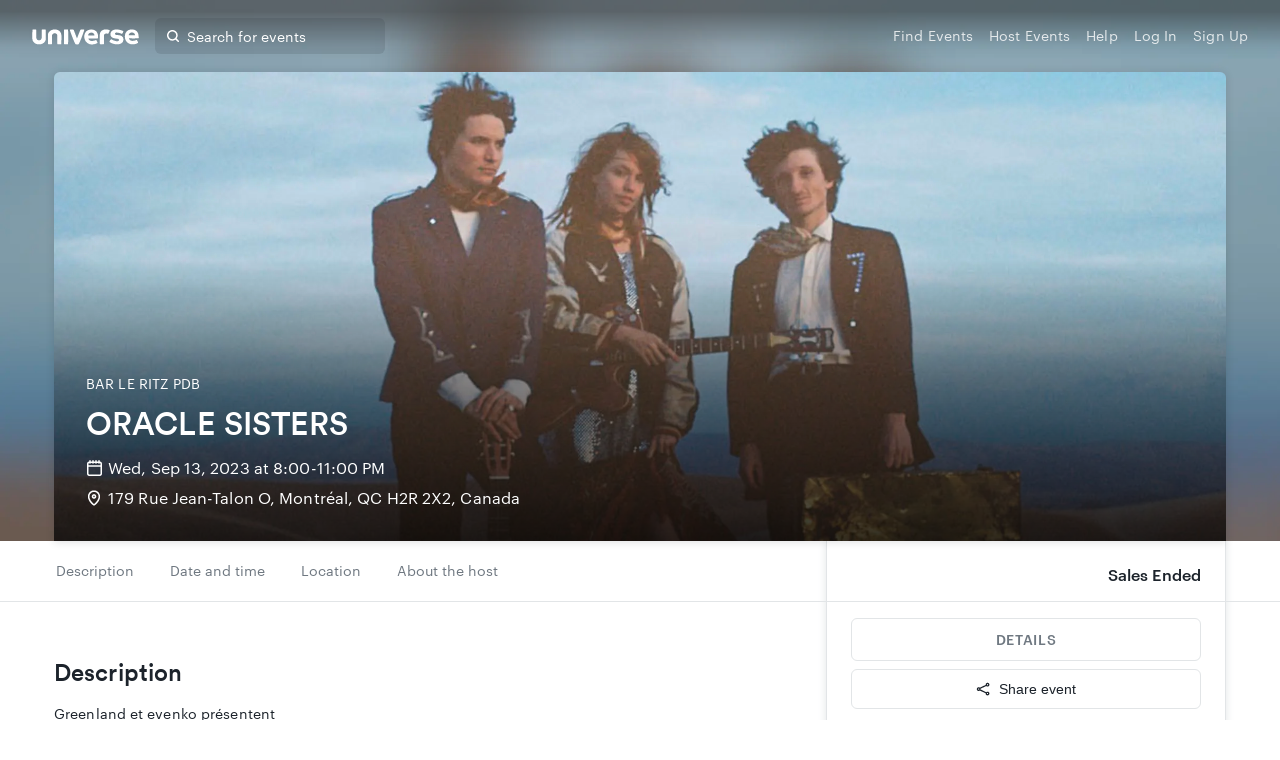

--- FILE ---
content_type: text/javascript
request_url: https://www.universe.com/fan/49.0bde7d4e26590d9fde0f.js
body_size: 112583
content:
(window.webpackJsonp=window.webpackJsonp||[]).push([[49],[function(e,t,n){"use strict";n.d(t,"c",function(){return o}),n.d(t,"a",function(){return i}),n.d(t,"e",function(){return a}),n.d(t,"b",function(){return u}),n.d(t,"d",function(){return s});
/*! *****************************************************************************
Copyright (c) Microsoft Corporation. All rights reserved.
Licensed under the Apache License, Version 2.0 (the "License"); you may not use
this file except in compliance with the License. You may obtain a copy of the
License at http://www.apache.org/licenses/LICENSE-2.0

THIS CODE IS PROVIDED ON AN *AS IS* BASIS, WITHOUT WARRANTIES OR CONDITIONS OF ANY
KIND, EITHER EXPRESS OR IMPLIED, INCLUDING WITHOUT LIMITATION ANY IMPLIED
WARRANTIES OR CONDITIONS OF TITLE, FITNESS FOR A PARTICULAR PURPOSE,
MERCHANTABLITY OR NON-INFRINGEMENT.

See the Apache Version 2.0 License for specific language governing permissions
and limitations under the License.
***************************************************************************** */
var r=function(e,t){return(r=Object.setPrototypeOf||{__proto__:[]}instanceof Array&&function(e,t){e.__proto__=t}||function(e,t){for(var n in t)t.hasOwnProperty(n)&&(e[n]=t[n])})(e,t)};function o(e,t){function n(){this.constructor=e}r(e,t),e.prototype=null===t?Object.create(t):(n.prototype=t.prototype,new n)}var i=function(){return(i=Object.assign||function(e){for(var t,n=1,r=arguments.length;n<r;n++)for(var o in t=arguments[n])Object.prototype.hasOwnProperty.call(t,o)&&(e[o]=t[o]);return e}).apply(this,arguments)};function a(e,t){var n={};for(var r in e)Object.prototype.hasOwnProperty.call(e,r)&&t.indexOf(r)<0&&(n[r]=e[r]);if(null!=e&&"function"==typeof Object.getOwnPropertySymbols){var o=0;for(r=Object.getOwnPropertySymbols(e);o<r.length;o++)t.indexOf(r[o])<0&&Object.prototype.propertyIsEnumerable.call(e,r[o])&&(n[r[o]]=e[r[o]])}return n}function u(e,t,n,r){return new(n||(n=Promise))(function(o,i){function a(e){try{s(r.next(e))}catch(e){i(e)}}function u(e){try{s(r.throw(e))}catch(e){i(e)}}function s(e){e.done?o(e.value):new n(function(t){t(e.value)}).then(a,u)}s((r=r.apply(e,t||[])).next())})}function s(e,t){var n,r,o,i,a={label:0,sent:function(){if(1&o[0])throw o[1];return o[1]},trys:[],ops:[]};return i={next:u(0),throw:u(1),return:u(2)},"function"==typeof Symbol&&(i[Symbol.iterator]=function(){return this}),i;function u(i){return function(u){return function(i){if(n)throw new TypeError("Generator is already executing.");for(;a;)try{if(n=1,r&&(o=2&i[0]?r.return:i[0]?r.throw||((o=r.return)&&o.call(r),0):r.next)&&!(o=o.call(r,i[1])).done)return o;switch(r=0,o&&(i=[2&i[0],o.value]),i[0]){case 0:case 1:o=i;break;case 4:return a.label++,{value:i[1],done:!1};case 5:a.label++,r=i[1],i=[0];continue;case 7:i=a.ops.pop(),a.trys.pop();continue;default:if(!(o=(o=a.trys).length>0&&o[o.length-1])&&(6===i[0]||2===i[0])){a=0;continue}if(3===i[0]&&(!o||i[1]>o[0]&&i[1]<o[3])){a.label=i[1];break}if(6===i[0]&&a.label<o[1]){a.label=o[1],o=i;break}if(o&&a.label<o[2]){a.label=o[2],a.ops.push(i);break}o[2]&&a.ops.pop(),a.trys.pop();continue}i=t.call(e,a)}catch(e){i=[6,e],r=0}finally{n=o=0}if(5&i[0])throw i[1];return{value:i[0]?i[1]:void 0,done:!0}}([i,u])}}}},function(e,t,n){e.exports=n(112)()},function(e,t,n){"use strict";e.exports=n(77)},function(e,t,n){"use strict";(function(e){n.d(t,"a",function(){return u}),n.d(t,"b",function(){return s});var r=n(0),o="Invariant Violation",i=Object.setPrototypeOf,a=void 0===i?function(e,t){return e.__proto__=t,e}:i,u=function(e){function t(n){void 0===n&&(n=o);var r=e.call(this,"number"==typeof n?o+": "+n+" (see https://github.com/apollographql/invariant-packages)":n)||this;return r.framesToPop=1,r.name=o,a(r,t.prototype),r}return Object(r.c)(t,e),t}(Error);function s(e,t){if(!e)throw new u(t)}function l(e){return function(){return console[e].apply(console,arguments)}}!function(e){e.warn=l("warn"),e.error=l("error")}(s||(s={}));var c={env:{}};if("object"==typeof e)c=e;else try{Function("stub","process = stub")(c)}catch(e){}}).call(this,n(20))},function(e,t,n){"use strict";e.exports=function(){}},function(e,t,n){"use strict";n.d(t,"a",function(){return f}),n.d(t,"b",function(){return c}),n.d(t,"c",function(){return l}),n.d(t,"d",function(){return u}),n.d(t,"e",function(){return d}),n.d(t,"f",function(){return h}),n.d(t,"g",function(){return s});var r,o=n(2),i=n.n(o),a=n(3);function u(){return r||(r=i.a.createContext({})),r}function s(){r=i.a.createContext({})}var l,c=function(e){var t=e.client,n=e.children,r=u();return i.a.createElement(r.Consumer,null,function(e){return void 0===e&&(e={}),t&&e.client!==t&&(e=Object.assign({},e,{client:t})),Object(a.b)(e.client,5),i.a.createElement(r.Provider,{value:e},n)})},f=function(e){var t=u();return i.a.createElement(t.Consumer,null,function(t){return Object(a.b)(t&&t.client,6),e.children(t.client)})};!function(e){e[e.Query=0]="Query",e[e.Mutation=1]="Mutation",e[e.Subscription=2]="Subscription"}(l||(l={}));var p=new Map;function d(e){var t;switch(e){case l.Query:t="Query";break;case l.Mutation:t="Mutation";break;case l.Subscription:t="Subscription"}return t}function h(e){var t,n,r=p.get(e);if(r)return r;Object(a.b)(!!e&&!!e.kind,1);var o=e.definitions.filter(function(e){return"FragmentDefinition"===e.kind}),i=e.definitions.filter(function(e){return"OperationDefinition"===e.kind&&"query"===e.operation}),u=e.definitions.filter(function(e){return"OperationDefinition"===e.kind&&"mutation"===e.operation}),s=e.definitions.filter(function(e){return"OperationDefinition"===e.kind&&"subscription"===e.operation});Object(a.b)(!o.length||i.length||u.length||s.length,2),Object(a.b)(i.length+u.length+s.length<=1,3),n=i.length?l.Query:l.Mutation,i.length||u.length||(n=l.Subscription);var c=i.length?i:u.length?u:s;Object(a.b)(1===c.length,4);var f=c[0];t=f.variableDefinitions||[];var d={name:f.name&&"Name"===f.name.kind?f.name.value:"data",type:n,variables:t};return p.set(e,d),d}},function(e,t,n){"use strict";e.exports=function(e,t,n,r,o,i,a,u){if(!e){var s;if(void 0===t)s=new Error("Minified exception occurred; use the non-minified dev environment for the full error message and additional helpful warnings.");else{var l=[n,r,o,i,a,u],c=0;(s=new Error(t.replace(/%s/g,function(){return l[c++]}))).name="Invariant Violation"}throw s.framesToPop=1,s}}},function(e,t,n){"use strict";n.r(t),n.d(t,"RenderPromises",function(){return w}),n.d(t,"useApolloClient",function(){return g}),n.d(t,"useLazyQuery",function(){return h}),n.d(t,"useMutation",function(){return v}),n.d(t,"useQuery",function(){return d}),n.d(t,"useSubscription",function(){return b});var r=n(5);n.d(t,"ApolloConsumer",function(){return r.a}),n.d(t,"ApolloProvider",function(){return r.b}),n.d(t,"getApolloContext",function(){return r.d}),n.d(t,"resetApolloContext",function(){return r.g});var o=n(0),i=n(2),a=n.n(i),u=n(17),s=n(9),l=n(3),c=function(){function e(e,t){this.isMounted=!1,this.previousOptions={},this.context={},this.options={},this.options=e||{},this.context=t||{}}return e.prototype.getOptions=function(){return this.options},e.prototype.setOptions=function(e){Object(s.a)(this.options,e)||(this.previousOptions=this.options),this.options=e},e.prototype.unmount=function(){this.isMounted=!1},e.prototype.refreshClient=function(){var e=this.options&&this.options.client||this.context&&this.context.client;Object(l.b)(!!e,2);var t=!1;return e!==this.client&&(t=!0,this.client=e,this.cleanup()),{client:this.client,isNew:t}},e.prototype.verifyDocumentType=function(e,t){var n=Object(r.f)(e);Object(r.e)(t),Object(r.e)(n.type);Object(l.b)(n.type===t,3)},e}(),f=function(e){function t(t){var n=t.options,r=t.context,o=t.forceUpdate,i=e.call(this,n,r)||this;return i.previousData={},i.currentObservable={},i.runLazy=!1,i.runLazyQuery=function(e){i.cleanup(),i.runLazy=!0,i.lazyOptions=e,i.forceUpdate()},i.getExecuteResult=function(){var e=i.getQueryResult();return i.startQuerySubscription(),e},i.obsRefetch=function(e){return i.currentObservable.query.refetch(e)},i.obsFetchMore=function(e){return i.currentObservable.query.fetchMore(e)},i.obsUpdateQuery=function(e){return i.currentObservable.query.updateQuery(e)},i.obsStartPolling=function(e){i.currentObservable&&i.currentObservable.query&&i.currentObservable.query.startPolling(e)},i.obsStopPolling=function(){i.currentObservable&&i.currentObservable.query&&i.currentObservable.query.stopPolling()},i.obsSubscribeToMore=function(e){return i.currentObservable.query.subscribeToMore(e)},i.forceUpdate=o,i}return Object(o.c)(t,e),t.prototype.execute=function(){this.refreshClient();var e=this.getOptions(),t=e.skip,n=e.query,r=e.ssr;(t||n!==this.previousData.query)&&(this.removeQuerySubscription(),this.previousData.query=n),this.updateObservableQuery(),this.isMounted&&this.startQuerySubscription();var o=!1===r;return this.getExecuteSsrResult(o)||this.getExecuteResult()},t.prototype.executeLazy=function(){return this.runLazy?[this.runLazyQuery,this.execute()]:[this.runLazyQuery,{loading:!1,networkStatus:u.NetworkStatus.ready,called:!1,data:void 0}]},t.prototype.fetchData=function(){var e=this.getOptions();if(e.skip||!1===e.ssr)return!1;var t=this.currentObservable.query;return!!t.getCurrentResult().loading&&t.result()},t.prototype.afterExecute=function(e){var t=this,n=(void 0===e?{}:e).lazy,r=void 0!==n&&n;return this.isMounted=!0,r&&!this.runLazy||(this.handleErrorOrCompleted(),setTimeout(function(){t.currentObservable.query&&t.currentObservable.query.resetQueryStoreErrors()})),this.unmount.bind(this)},t.prototype.cleanup=function(){this.removeQuerySubscription(),delete this.currentObservable.query,delete this.previousData.result},t.prototype.getOptions=function(){var t=e.prototype.getOptions.call(this),n=this.lazyOptions||{},r=Object(o.a)({},t,{variables:Object(o.a)({},t.variables,n.variables),context:Object(o.a)({},t.context,n.context)});return this.runLazy&&delete r.skip,r},t.prototype.getExecuteSsrResult=function(e){var t;if(this.context&&this.context.renderPromises){var n={loading:!0,networkStatus:u.NetworkStatus.loading,called:!0,data:void 0};if(e)return n;(t=this.context.renderPromises.addQueryPromise(this,this.getExecuteResult))||(t=n)}return t},t.prototype.prepareObservableQueryOptions=function(){var e=this.getOptions();this.verifyDocumentType(e.query,r.c.Query);var t=e.displayName||"Query";return this.context&&this.context.renderPromises&&("network-only"===e.fetchPolicy||"cache-and-network"===e.fetchPolicy)&&(e.fetchPolicy="cache-first"),Object(o.a)({},e,{displayName:t,context:e.context||{},metadata:{reactComponent:{displayName:t}}})},t.prototype.initializeObservableQuery=function(){if(this.context&&this.context.renderPromises&&(this.currentObservable.query=this.context.renderPromises.getSSRObservable(this.getOptions())),!this.currentObservable.query){var e=this.prepareObservableQueryOptions();this.previousData.observableQueryOptions=Object(o.a)({},e,{children:null}),this.currentObservable.query=this.refreshClient().client.watchQuery(e),this.context&&this.context.renderPromises&&this.context.renderPromises.registerSSRObservable(this.currentObservable.query,e)}},t.prototype.updateObservableQuery=function(){if(this.currentObservable.query){var e=Object(o.a)({},this.prepareObservableQueryOptions(),{children:null});Object(s.a)(e,this.previousData.observableQueryOptions)||(this.previousData.observableQueryOptions=e,this.currentObservable.query.setOptions(e).catch(function(){}))}else this.initializeObservableQuery()},t.prototype.startQuerySubscription=function(){var e=this;if(!this.currentObservable.subscription&&!this.getOptions().skip){var t=this.currentObservable.query;this.currentObservable.subscription=t.subscribe({next:function(t){var n=t.loading,r=t.networkStatus,o=t.data,i=e.previousData.result;if(i){if(i.loading&&i.networkStatus===u.NetworkStatus.fetchMore&&Object(s.a)(i.data,o))return;if(i.loading===n&&i.networkStatus===r&&Object(s.a)(i.data,o))return}e.forceUpdate()},error:function(t){if(e.resubscribeToQuery(),!t.hasOwnProperty("graphQLErrors"))throw t;var n=e.previousData.result;(n&&n.loading||!Object(s.a)(t,e.previousData.error))&&(e.previousData.error=t,e.forceUpdate())}})}},t.prototype.resubscribeToQuery=function(){this.removeQuerySubscription();var e=this.currentObservable.query.getLastError(),t=this.currentObservable.query.getLastResult();this.currentObservable.query.resetLastResults(),this.startQuerySubscription(),Object.assign(this.currentObservable.query,{lastError:e,lastResult:t})},t.prototype.getQueryResult=function(){var e=this.observableQueryFields(),t=this.getOptions();if(t.skip)e=Object(o.a)({},e,{data:void 0,error:void 0,loading:!1,called:!0});else{var n=this.currentObservable.query.getCurrentResult(),r=n.loading,i=n.partial,a=n.networkStatus,s=n.errors,l=n.error,c=n.data;if(s&&s.length>0&&(l=new u.ApolloError({graphQLErrors:s})),e=Object(o.a)({},e,{loading:r,networkStatus:a,error:l,called:!0}),r){var f=this.previousData.result&&this.previousData.result.data;e.data=f&&c?Object(o.a)({},f,c):f||c}else if(l)Object.assign(e,{data:(this.currentObservable.query.getLastResult()||{}).data});else{var p=this.currentObservable.query.options.fetchPolicy;if(t.partialRefetch&&!c&&i&&"cache-only"!==p)return Object.assign(e,{loading:!0,networkStatus:u.NetworkStatus.loading}),e.refetch(),e;e.data=c}}return e.client=this.client,this.previousData.loading=this.previousData.result&&this.previousData.result.loading||!1,this.previousData.result=e,e},t.prototype.handleErrorOrCompleted=function(){var e=this.currentObservable.query;if(e){var t=e.getCurrentResult(),n=t.data,r=t.loading,o=t.error;if(!r){var i=this.getOptions(),a=i.query,u=i.variables,l=i.onCompleted,c=i.onError;if(this.previousOptions&&!this.previousData.loading&&Object(s.a)(this.previousOptions.query,a)&&Object(s.a)(this.previousOptions.variables,u))return;l&&!o?l(n):c&&o&&c(o)}}},t.prototype.removeQuerySubscription=function(){this.currentObservable.subscription&&(this.currentObservable.subscription.unsubscribe(),delete this.currentObservable.subscription)},t.prototype.observableQueryFields=function(){return{variables:this.currentObservable.query.variables,refetch:this.obsRefetch,fetchMore:this.obsFetchMore,updateQuery:this.obsUpdateQuery,startPolling:this.obsStartPolling,stopPolling:this.obsStopPolling,subscribeToMore:this.obsSubscribeToMore}},t}(c);function p(e,t,n){void 0===n&&(n=!1);var a=Object(i.useContext)(Object(r.d)()),u=Object(i.useReducer)(function(e){return e+1},0),l=u[0],c=u[1],p=t?Object(o.a)({},t,{query:e}):{query:e},d=Object(i.useRef)();d.current||(d.current=new f({options:p,context:a,forceUpdate:c}));var h=d.current;h.setOptions(p),h.context=a;var y=function(e,t){var n=Object(i.useRef)();return n.current&&Object(s.a)(t,n.current.key)||(n.current={key:t,value:e()}),n.current.value}(function(){return n?h.executeLazy():h.execute()},{options:Object(o.a)({},p,{onError:void 0,onCompleted:void 0}),context:a,tick:l}),v=n?y[1]:y;return Object(i.useEffect)(function(){return h.afterExecute({lazy:n})},n?void 0:[v.loading,v.networkStatus,v.error,v.data]),Object(i.useEffect)(function(){return function(){return h.cleanup()}},[]),y}function d(e,t){return p(e,t,!1)}function h(e,t){return p(e,t,!0)}var y=function(e){function t(t){var n=t.options,o=t.context,i=t.result,a=t.setResult,u=e.call(this,n,o)||this;return u.runMutation=function(e){void 0===e&&(e={}),u.onMutationStart();var t=u.generateNewMutationId();return u.mutate(e).then(function(e){return u.onMutationCompleted(e,t),e}).catch(function(e){if(u.onMutationError(e,t),!u.getOptions().onError)throw e})},u.verifyDocumentType(n.mutation,r.c.Mutation),u.result=i,u.setResult=a,u.mostRecentMutationId=0,u}return Object(o.c)(t,e),t.prototype.execute=function(e){return this.isMounted=!0,this.verifyDocumentType(this.getOptions().mutation,r.c.Mutation),e.client=this.refreshClient().client,[this.runMutation,e]},t.prototype.afterExecute=function(){return this.isMounted=!0,this.unmount.bind(this)},t.prototype.cleanup=function(){},t.prototype.mutate=function(e){var t=this.getOptions(),n=t.mutation,r=t.variables,i=t.optimisticResponse,a=t.update,u=t.context,s=void 0===u?{}:u,l=t.awaitRefetchQueries,c=void 0!==l&&l,f=t.fetchPolicy,p=Object(o.a)({},e),d=Object.assign({},r,p.variables);return delete p.variables,this.refreshClient().client.mutate(Object(o.a)({mutation:n,optimisticResponse:i,refetchQueries:p.refetchQueries||this.getOptions().refetchQueries,awaitRefetchQueries:c,update:a,context:s,fetchPolicy:f,variables:d},p))},t.prototype.onMutationStart=function(){this.result.loading||this.getOptions().ignoreResults||this.updateResult({loading:!0,error:void 0,data:void 0,called:!0})},t.prototype.onMutationCompleted=function(e,t){var n=this.getOptions(),r=n.onCompleted,o=n.ignoreResults,i=e.data,a=e.errors,s=a&&a.length>0?new u.ApolloError({graphQLErrors:a}):void 0;this.isMostRecentMutation(t)&&!o&&this.updateResult({called:!0,loading:!1,data:i,error:s}),r&&r(i)},t.prototype.onMutationError=function(e,t){var n=this.getOptions().onError;this.isMostRecentMutation(t)&&this.updateResult({loading:!1,error:e,data:void 0,called:!0}),n&&n(e)},t.prototype.generateNewMutationId=function(){return++this.mostRecentMutationId},t.prototype.isMostRecentMutation=function(e){return this.mostRecentMutationId===e},t.prototype.updateResult=function(e){!this.isMounted||this.previousResult&&Object(s.a)(this.previousResult,e)||(this.setResult(e),this.previousResult=e)},t}(c);function v(e,t){var n=Object(i.useContext)(Object(r.d)()),a=Object(i.useState)({called:!1,loading:!1}),u=a[0],s=a[1],l=t?Object(o.a)({},t,{mutation:e}):{mutation:e},c=Object(i.useRef)();var f=(c.current||(c.current=new y({options:l,context:n,result:u,setResult:s})),c.current);return f.setOptions(l),f.context=n,Object(i.useEffect)(function(){return f.afterExecute()}),f.execute(u)}var m=function(e){function t(t){var n=t.options,r=t.context,o=t.setResult,i=e.call(this,n,r)||this;return i.currentObservable={},i.setResult=o,i.initialize(n),i}return Object(o.c)(t,e),t.prototype.execute=function(e){if(!0===this.getOptions().skip)return this.cleanup(),{loading:!1,error:void 0,data:void 0,variables:this.getOptions().variables};var t=e;this.refreshClient().isNew&&(t=this.getLoadingResult());var n=this.getOptions().shouldResubscribe;return"function"==typeof n&&(n=!!n(this.getOptions())),!1!==n&&this.previousOptions&&Object.keys(this.previousOptions).length>0&&(this.previousOptions.subscription!==this.getOptions().subscription||!Object(s.a)(this.previousOptions.variables,this.getOptions().variables)||this.previousOptions.skip!==this.getOptions().skip)&&(this.cleanup(),t=this.getLoadingResult()),this.initialize(this.getOptions()),this.startSubscription(),this.previousOptions=this.getOptions(),Object(o.a)({},t,{variables:this.getOptions().variables})},t.prototype.afterExecute=function(){this.isMounted=!0},t.prototype.cleanup=function(){this.endSubscription(),delete this.currentObservable.query},t.prototype.initialize=function(e){this.currentObservable.query||!0===this.getOptions().skip||(this.currentObservable.query=this.refreshClient().client.subscribe({query:e.subscription,variables:e.variables,fetchPolicy:e.fetchPolicy}))},t.prototype.startSubscription=function(){this.currentObservable.subscription||(this.currentObservable.subscription=this.currentObservable.query.subscribe({next:this.updateCurrentData.bind(this),error:this.updateError.bind(this),complete:this.completeSubscription.bind(this)}))},t.prototype.getLoadingResult=function(){return{loading:!0,error:void 0,data:void 0}},t.prototype.updateResult=function(e){this.isMounted&&this.setResult(e)},t.prototype.updateCurrentData=function(e){var t=this.getOptions().onSubscriptionData;this.updateResult({data:e.data,loading:!1,error:void 0}),t&&t({client:this.refreshClient().client,subscriptionData:e})},t.prototype.updateError=function(e){this.updateResult({error:e,loading:!1})},t.prototype.completeSubscription=function(){var e=this.getOptions().onSubscriptionComplete;e&&e(),this.endSubscription()},t.prototype.endSubscription=function(){this.currentObservable.subscription&&(this.currentObservable.subscription.unsubscribe(),delete this.currentObservable.subscription)},t}(c);function b(e,t){var n=Object(i.useContext)(Object(r.d)()),a=t?Object(o.a)({},t,{subscription:e}):{subscription:e},u=Object(i.useState)({loading:!a.skip,error:void 0,data:void 0}),s=u[0],l=u[1],c=Object(i.useRef)();var f=(c.current||(c.current=new m({options:a,context:n,setResult:l})),c.current);return f.setOptions(a),f.context=n,Object(i.useEffect)(function(){return f.afterExecute()}),Object(i.useEffect)(function(){return f.cleanup.bind(f)},[]),f.execute(s)}function g(){var e=a.a.useContext(Object(r.d)()).client;return Object(l.b)(e,1),e}var w=function(){function e(){this.queryPromises=new Map,this.queryInfoTrie=new Map}return e.prototype.registerSSRObservable=function(e,t){this.lookupQueryInfo(t).observable=e},e.prototype.getSSRObservable=function(e){return this.lookupQueryInfo(e).observable},e.prototype.addQueryPromise=function(e,t){return this.lookupQueryInfo(e.getOptions()).seen?t():(this.queryPromises.set(e.getOptions(),new Promise(function(t){t(e.fetchData())})),null)},e.prototype.hasPromises=function(){return this.queryPromises.size>0},e.prototype.consumeAndAwaitPromises=function(){var e=this,t=[];return this.queryPromises.forEach(function(n,r){e.lookupQueryInfo(r).seen=!0,t.push(n)}),this.queryPromises.clear(),Promise.all(t)},e.prototype.lookupQueryInfo=function(e){var t=this.queryInfoTrie,n=e.query,r=e.variables,o=t.get(n)||new Map;t.has(n)||t.set(n,o);var i=JSON.stringify(r),a=o.get(i)||{seen:!1,observable:null};return o.has(i)||o.set(i,a),a},e}()},function(e,t,n){"use strict";var r=n(50),o=n.n(r).a;t.a=o},function(e,t,n){"use strict";n.d(t,"a",function(){return u});var r=Object.prototype,o=r.toString,i=r.hasOwnProperty,a=new Map;function u(e,t){try{return function e(t,n){if(t===n)return!0;var r=o.call(t);var a=o.call(n);if(r!==a)return!1;switch(r){case"[object Array]":if(t.length!==n.length)return!1;case"[object Object]":if(s(t,n))return!0;var u=Object.keys(t),l=Object.keys(n),c=u.length;if(c!==l.length)return!1;for(var f=0;f<c;++f)if(!i.call(n,u[f]))return!1;for(var f=0;f<c;++f){var p=u[f];if(!e(t[p],n[p]))return!1}return!0;case"[object Error]":return t.name===n.name&&t.message===n.message;case"[object Number]":if(t!=t)return n!=n;case"[object Boolean]":case"[object Date]":return+t==+n;case"[object RegExp]":case"[object String]":return t==""+n;case"[object Map]":case"[object Set]":if(t.size!==n.size)return!1;if(s(t,n))return!0;for(var d=t.entries(),h="[object Map]"===r;;){var y=d.next();if(y.done)break;var v=y.value,m=v[0],b=v[1];if(!n.has(m))return!1;if(h&&!e(b,n.get(m)))return!1}return!0}return!1}(e,t)}finally{a.clear()}}function s(e,t){var n=a.get(e);if(n){if(n.has(t))return!0}else a.set(e,n=new Set);return n.add(t),!1}},function(e,t,n){"use strict";(function(e){n.d(t,"a",function(){return u}),n.d(t,"b",function(){return j}),n.d(t,"c",function(){return C}),n.d(t,"d",function(){return M}),n.d(t,"e",function(){return w}),n.d(t,"f",function(){return O}),n.d(t,"g",function(){return b}),n.d(t,"h",function(){return g}),n.d(t,"i",function(){return v}),n.d(t,"j",function(){return m}),n.d(t,"k",function(){return I}),n.d(t,"l",function(){return d}),n.d(t,"m",function(){return p}),n.d(t,"n",function(){return l}),n.d(t,"o",function(){return c}),n.d(t,"p",function(){return N}),n.d(t,"q",function(){return D}),n.d(t,"r",function(){return P}),n.d(t,"s",function(){return T}),n.d(t,"t",function(){return s}),n.d(t,"u",function(){return f}),n.d(t,"v",function(){return F});var r=n(12),o=n(3),i=n(0);n(21),n(9);function a(e,t,n,r){if(function(e){return"IntValue"===e.kind}(n)||function(e){return"FloatValue"===e.kind}(n))e[t.value]=Number(n.value);else if(function(e){return"BooleanValue"===e.kind}(n)||function(e){return"StringValue"===e.kind}(n))e[t.value]=n.value;else if(function(e){return"ObjectValue"===e.kind}(n)){var i={};n.fields.map(function(e){return a(i,e.name,e.value,r)}),e[t.value]=i}else if(function(e){return"Variable"===e.kind}(n)){var u=(r||{})[n.name.value];e[t.value]=u}else if(function(e){return"ListValue"===e.kind}(n))e[t.value]=n.values.map(function(e){var n={};return a(n,t,e,r),n[t.value]});else if(function(e){return"EnumValue"===e.kind}(n))e[t.value]=n.value;else{if(!function(e){return"NullValue"===e.kind}(n))throw new o.a(17);e[t.value]=null}}function u(e,t){if(e.arguments&&e.arguments.length){var n={};return e.arguments.forEach(function(e){var r=e.name,o=e.value;return a(n,r,o,t)}),n}return null}function s(e){return e.alias?e.alias.value:e.name.value}function l(e){return"Field"===e.kind}function c(e){return"InlineFragment"===e.kind}function f(e,t){return void 0===t&&(t={}),function(e){return e?e.filter(h).map(function(e){var t=e.arguments;e.name.value;Object(o.b)(t&&1===t.length,4);var n=t[0];Object(o.b)(n.name&&"if"===n.name.value,5);var r=n.value;return Object(o.b)(r&&("Variable"===r.kind||"BooleanValue"===r.kind),6),{directive:e,ifArgument:n}}):[]}(e.directives).every(function(e){var n=e.directive,r=e.ifArgument,i=!1;return"Variable"===r.value.kind?(i=t[r.value.name.value],Object(o.b)(void 0!==i,3)):i=r.value.value,"skip"===n.name.value?!i:i})}function p(e,t){return function(e){var t=[];return Object(r.visit)(e,{Directive:function(e){t.push(e.name.value)}}),t}(t).some(function(t){return e.indexOf(t)>-1})}function d(e){return e&&p(["client"],e)&&p(["export"],e)}function h(e){var t=e.name.value;return"skip"===t||"include"===t}function y(e){Object(o.b)(e&&"Document"===e.kind,8);var t=e.definitions.filter(function(e){return"FragmentDefinition"!==e.kind}).map(function(e){if("OperationDefinition"!==e.kind)throw new o.a(9);return e});return Object(o.b)(t.length<=1,10),e}function v(e){return y(e),e.definitions.filter(function(e){return"OperationDefinition"===e.kind})[0]}function m(e){return e.definitions.filter(function(e){return"OperationDefinition"===e.kind&&e.name}).map(function(e){return e.name.value})[0]||null}function b(e){return e.definitions.filter(function(e){return"FragmentDefinition"===e.kind})}function g(e){var t;y(e);for(var n=0,r=e.definitions;n<r.length;n++){var i=r[n];if("OperationDefinition"===i.kind){var a=i.operation;if("query"===a||"mutation"===a||"subscription"===a)return i}"FragmentDefinition"!==i.kind||t||(t=i)}if(t)return t;throw new o.a(16)}function w(e){void 0===e&&(e=[]);var t={};return e.forEach(function(e){t[e.name.value]=e}),t}function O(e){if(e&&e.variableDefinitions&&e.variableDefinitions.length){var t=e.variableDefinitions.filter(function(e){return e.defaultValue}).map(function(e){var t=e.variable,n=e.defaultValue,r={};return a(r,t.name,n),r});return function(e){for(var t=[],n=1;n<arguments.length;n++)t[n-1]=arguments[n];return t.forEach(function(t){void 0!==t&&null!==t&&Object.keys(t).forEach(function(n){e[n]=t[n]})}),e}.apply(void 0,[{}].concat(t))}return{}}function x(e,t,n){var r=0;return e.forEach(function(n,o){t.call(this,n,o,e)&&(e[r++]=n)},n),e.length=r,e}function k(e){return function e(t,n){return t.selectionSet.selections.every(function(t){return"FragmentSpread"===t.kind&&e(n[t.name.value],n)})}(v(e)||function(e){Object(o.b)("Document"===e.kind,13),Object(o.b)(e.definitions.length<=1,14);var t=e.definitions[0];return Object(o.b)("FragmentDefinition"===t.kind,15),t}(e),w(b(e)))?null:e}function S(e){return function(t){return e.some(function(e){return e.name&&e.name===t.name.value||e.test&&e.test(t)})}}function _(e,t){var n=Object.create(null),o=[],a=Object.create(null),u=[],s=k(Object(r.visit)(t,{Variable:{enter:function(e,t,r){"VariableDefinition"!==r.kind&&(n[e.name.value]=!0)}},Field:{enter:function(t){if(e&&t.directives&&(e.some(function(e){return e.remove})&&t.directives&&t.directives.some(S(e))))return t.arguments&&t.arguments.forEach(function(e){"Variable"===e.value.kind&&o.push({name:e.value.name.value})}),t.selectionSet&&function e(t){var n=[];t.selections.forEach(function(t){(l(t)||c(t))&&t.selectionSet?e(t.selectionSet).forEach(function(e){return n.push(e)}):"FragmentSpread"===t.kind&&n.push(t)});return n}(t.selectionSet).forEach(function(e){u.push({name:e.name.value})}),null}},FragmentSpread:{enter:function(e){a[e.name.value]=!0}},Directive:{enter:function(t){if(S(e)(t))return null}}}));return s&&x(o,function(e){return!n[e.name]}).length&&(s=function(e,t){var n=function(e){return function(t){return e.some(function(e){return t.value&&"Variable"===t.value.kind&&t.value.name&&(e.name===t.value.name.value||e.test&&e.test(t))})}}(e);return k(Object(r.visit)(t,{OperationDefinition:{enter:function(t){return Object(i.a)({},t,{variableDefinitions:t.variableDefinitions.filter(function(t){return!e.some(function(e){return e.name===t.variable.name.value})})})}},Field:{enter:function(t){var r=e.some(function(e){return e.remove});if(r){var o=0;if(t.arguments.forEach(function(e){n(e)&&(o+=1)}),1===o)return null}}},Argument:{enter:function(e){if(n(e))return null}}}))}(o,s)),s&&x(u,function(e){return!a[e.name]}).length&&(s=function(e,t){function n(t){if(e.some(function(e){return e.name===t.name.value}))return null}return k(Object(r.visit)(t,{FragmentSpread:{enter:n},FragmentDefinition:{enter:n}}))}(u,s)),s}var E={test:function(e){var t="connection"===e.name.value;return t&&(!e.arguments||e.arguments.some(function(e){return"key"===e.name.value})),t}};function T(e){return _([E],y(e))}function j(e){return"query"===g(e).operation?e:Object(r.visit)(e,{OperationDefinition:{enter:function(e){return Object(i.a)({},e,{operation:"query"})}}})}function P(e){y(e);var t=_([{test:function(e){return"client"===e.name.value},remove:!0}],e);return t&&(t=Object(r.visit)(t,{FragmentDefinition:{enter:function(e){if(e.selectionSet&&e.selectionSet.selections.every(function(e){return l(e)&&"__typename"===e.name.value}))return null}}})),t}var C="function"==typeof WeakMap&&!("object"==typeof navigator&&"ReactNative"===navigator.product),R=Object.prototype.toString;function M(e){return function e(t,n){switch(R.call(t)){case"[object Array]":if(n.has(t))return n.get(t);var r=t.slice(0);return n.set(t,r),r.forEach(function(t,o){r[o]=e(t,n)}),r;case"[object Object]":if(n.has(t))return n.get(t);var o=Object.create(Object.getPrototypeOf(t));return n.set(t,o),Object.keys(t).forEach(function(r){o[r]=e(t[r],n)}),o;default:return t}}(e,new Map)}function F(e){try{return e()}catch(e){console.error&&console.error(e)}}function I(e){return e.errors&&e.errors.length}var A=Object.prototype.hasOwnProperty;function N(){for(var e=[],t=0;t<arguments.length;t++)e[t]=arguments[t];return D(e)}function D(e){var t=e[0]||{},n=e.length;if(n>1){var r=[];t=Q(t,r);for(var o=1;o<n;++o)t=q(t,e[o],r)}return t}function L(e){return null!==e&&"object"==typeof e}function q(e,t,n){return L(t)&&L(e)?(Object.isExtensible&&!Object.isExtensible(e)&&(e=Q(e,n)),Object.keys(t).forEach(function(r){var o=t[r];if(A.call(e,r)){var i=e[r];o!==i&&(e[r]=q(Q(i,n),o,n))}else e[r]=o}),e):t}function Q(e,t){return null!==e&&"object"==typeof e&&t.indexOf(e)<0&&(e=Array.isArray(e)?e.slice(0):Object(i.a)({__proto__:Object.getPrototypeOf(e)},e),t.push(e)),e}Object.create({})}).call(this,n(20))},function(e,t,n){e.exports=n(81)()},function(e,t,n){"use strict";Object.defineProperty(t,"__esModule",{value:!0}),t.visit=function(e,t){var n=arguments.length>2&&void 0!==arguments[2]?arguments[2]:o,s=void 0,l=Array.isArray(e),c=[e],f=-1,p=[],d=void 0,h=void 0,y=void 0,v=[],m=[],b=e;do{var g=++f===c.length,w=g&&0!==p.length;if(g){if(h=0===m.length?void 0:v[v.length-1],d=y,y=m.pop(),w){if(l)d=d.slice();else{for(var O={},x=0,k=Object.keys(d);x<k.length;x++){var S=k[x];O[S]=d[S]}d=O}for(var _=0,E=0;E<p.length;E++){var T=p[E][0],j=p[E][1];l&&(T-=_),l&&null===j?(d.splice(T,1),_++):d[T]=j}}f=s.index,c=s.keys,p=s.edits,l=s.inArray,s=s.prev}else{if(h=y?l?f:c[f]:void 0,null===(d=y?y[h]:b)||void 0===d)continue;y&&v.push(h)}var P=void 0;if(!Array.isArray(d)){if(!a(d))throw new Error("Invalid AST Node: "+(0,r.default)(d));var C=u(t,d.kind,g);if(C){if((P=C.call(t,d,h,y,v,m))===i)break;if(!1===P){if(!g){v.pop();continue}}else if(void 0!==P&&(p.push([h,P]),!g)){if(!a(P)){v.pop();continue}d=P}}}void 0===P&&w&&p.push([h,d]),g?v.pop():(s={inArray:l,index:f,keys:c,edits:p,prev:s},l=Array.isArray(d),c=l?d:n[d.kind]||[],f=-1,p=[],y&&m.push(y),y=d)}while(void 0!==s);0!==p.length&&(b=p[p.length-1][1]);return b},t.visitInParallel=function(e){var t=new Array(e.length);return{enter:function(n){for(var r=0;r<e.length;r++)if(!t[r]){var o=u(e[r],n.kind,!1);if(o){var a=o.apply(e[r],arguments);if(!1===a)t[r]=n;else if(a===i)t[r]=i;else if(void 0!==a)return a}}},leave:function(n){for(var r=0;r<e.length;r++)if(t[r])t[r]===n&&(t[r]=null);else{var o=u(e[r],n.kind,!0);if(o){var a=o.apply(e[r],arguments);if(a===i)t[r]=i;else if(void 0!==a&&!1!==a)return a}}}}},t.visitWithTypeInfo=function(e,t){return{enter:function(n){e.enter(n);var r=u(t,n.kind,!1);if(r){var o=r.apply(t,arguments);return void 0!==o&&(e.leave(n),a(o)&&e.enter(o)),o}},leave:function(n){var r,o=u(t,n.kind,!0);return o&&(r=o.apply(t,arguments)),e.leave(n),r}}},t.getVisitFn=u,t.BREAK=t.QueryDocumentKeys=void 0;var r=function(e){return e&&e.__esModule?e:{default:e}}(n(85));var o={Name:[],Document:["definitions"],OperationDefinition:["name","variableDefinitions","directives","selectionSet"],VariableDefinition:["variable","type","defaultValue","directives"],Variable:["name"],SelectionSet:["selections"],Field:["alias","name","arguments","directives","selectionSet"],Argument:["name","value"],FragmentSpread:["name","directives"],InlineFragment:["typeCondition","directives","selectionSet"],FragmentDefinition:["name","variableDefinitions","typeCondition","directives","selectionSet"],IntValue:[],FloatValue:[],StringValue:[],BooleanValue:[],NullValue:[],EnumValue:[],ListValue:["values"],ObjectValue:["fields"],ObjectField:["name","value"],Directive:["name","arguments"],NamedType:["name"],ListType:["type"],NonNullType:["type"],SchemaDefinition:["directives","operationTypes"],OperationTypeDefinition:["type"],ScalarTypeDefinition:["description","name","directives"],ObjectTypeDefinition:["description","name","interfaces","directives","fields"],FieldDefinition:["description","name","arguments","type","directives"],InputValueDefinition:["description","name","type","defaultValue","directives"],InterfaceTypeDefinition:["description","name","directives","fields"],UnionTypeDefinition:["description","name","directives","types"],EnumTypeDefinition:["description","name","directives","values"],EnumValueDefinition:["description","name","directives"],InputObjectTypeDefinition:["description","name","directives","fields"],DirectiveDefinition:["description","name","arguments","locations"],SchemaExtension:["directives","operationTypes"],ScalarTypeExtension:["name","directives"],ObjectTypeExtension:["name","interfaces","directives","fields"],InterfaceTypeExtension:["name","directives","fields"],UnionTypeExtension:["name","directives","types"],EnumTypeExtension:["name","directives","values"],InputObjectTypeExtension:["name","directives","fields"]};t.QueryDocumentKeys=o;var i=Object.freeze({});function a(e){return Boolean(e&&"string"==typeof e.kind)}function u(e,t,n){var r=e[t];if(r){if(!n&&"function"==typeof r)return r;var o=n?r.leave:r.enter;if("function"==typeof o)return o}else{var i=n?e.leave:e.enter;if(i){if("function"==typeof i)return i;var a=i[t];if("function"==typeof a)return a}}}t.BREAK=i},function(e,t,n){"use strict";n.r(t);var r=n(8),o=n(51),i=n(15),a=function(){var e=Object.setPrototypeOf||{__proto__:[]}instanceof Array&&function(e,t){e.__proto__=t}||function(e,t){for(var n in t)t.hasOwnProperty(n)&&(e[n]=t[n])};return function(t,n){function r(){this.constructor=t}e(t,n),t.prototype=null===n?Object.create(n):(r.prototype=n.prototype,new r)}}(),u=Object.assign||function(e){for(var t,n=1,r=arguments.length;n<r;n++)for(var o in t=arguments[n])Object.prototype.hasOwnProperty.call(t,o)&&(e[o]=t[o]);return e};var s=function(e){function t(t,n){var r=e.call(this,t)||this;return r.link=n,r}return a(t,e),t}(Error);function l(e){return e.request.length<=1}function c(e){var t=!1;return new Promise(function(n,r){e.subscribe({next:function(e){t?console.warn("Promise Wrapper does not support multiple results from Observable"):(t=!0,n(e))},error:r})})}var f=c;function p(e){return new r.a(function(t){e.then(function(e){t.next(e),t.complete()}).catch(t.error.bind(t))})}function d(e){return new r.a(function(t){t.error(e)})}function h(e,t){var n=u({},e);return Object.defineProperty(t,"setContext",{enumerable:!1,value:function(e){n=u({},n,"function"==typeof e?e(n):e)}}),Object.defineProperty(t,"getContext",{enumerable:!1,value:function(){return u({},n)}}),Object.defineProperty(t,"toKey",{enumerable:!1,value:function(){return function(e){return Object(i.print)(e.query)+"|"+JSON.stringify(e.variables)+"|"+e.operationName}(t)}}),t}var y=function(e,t){return t?t(e):r.a.of()},v=function(e){return"function"==typeof e?new O(e):e},m=function(){return new O(function(e,t){return r.a.of()})},b=function(e){return 0===e.length?m():e.map(v).reduce(function(e,t){return e.concat(t)})},g=function(e,t,n){void 0===n&&(n=new O(y));var o=v(t),i=v(n);return l(o)&&l(i)?new O(function(t){return e(t)?o.request(t)||r.a.of():i.request(t)||r.a.of()}):new O(function(t,n){return e(t)?o.request(t,n)||r.a.of():i.request(t,n)||r.a.of()})},w=function(e,t){var n=v(e);if(l(n))return console.warn(new s("You are calling concat on a terminating link, which will have no effect",n)),n;var o=v(t);return l(o)?new O(function(e){return n.request(e,function(e){return o.request(e)||r.a.of()})||r.a.of()}):new O(function(e,t){return n.request(e,function(e){return o.request(e,t)||r.a.of()})||r.a.of()})},O=function(){function e(e){e&&(this.request=e)}return e.prototype.split=function(t,n,r){return void 0===r&&(r=new e(y)),this.concat(g(t,n,r))},e.prototype.concat=function(e){return w(this,e)},e.prototype.request=function(e,t){throw new Error("request is not implemented")},e.empty=m,e.from=b,e.split=g,e.execute=x,e}();function x(e,t){return e.request(h(t.context,function(e){var t={variables:e.variables||{},extensions:e.extensions||{},operationName:e.operationName,query:e.query};return t.operationName||(t.operationName="string"!=typeof t.query?Object(o.a)(t.query):""),t}(function(e){for(var t=["query","operationName","variables","extensions","context"],n=0,r=Object.keys(e);n<r.length;n++){var o=r[n];if(t.indexOf(o)<0)throw new Error("illegal argument: "+o)}return e}(t))))||r.a.of()}n.d(t,"empty",function(){return m}),n.d(t,"from",function(){return b}),n.d(t,"split",function(){return g}),n.d(t,"concat",function(){return w}),n.d(t,"ApolloLink",function(){return O}),n.d(t,"execute",function(){return x}),n.d(t,"createOperation",function(){return h}),n.d(t,"makePromise",function(){return f}),n.d(t,"toPromise",function(){return c}),n.d(t,"fromPromise",function(){return p}),n.d(t,"fromError",function(){return d}),n.d(t,"Observable",function(){return r.a})},function(e,t,n){"use strict";t.__esModule=!0;t.addLeadingSlash=function(e){return"/"===e.charAt(0)?e:"/"+e},t.stripLeadingSlash=function(e){return"/"===e.charAt(0)?e.substr(1):e};var r=t.hasBasename=function(e,t){return new RegExp("^"+t+"(\\/|\\?|#|$)","i").test(e)};t.stripBasename=function(e,t){return r(e,t)?e.substr(t.length):e},t.stripTrailingSlash=function(e){return"/"===e.charAt(e.length-1)?e.slice(0,-1):e},t.parsePath=function(e){var t=e||"/",n="",r="",o=t.indexOf("#");-1!==o&&(r=t.substr(o),t=t.substr(0,o));var i=t.indexOf("?");return-1!==i&&(n=t.substr(i),t=t.substr(0,i)),{pathname:t,search:"?"===n?"":n,hash:"#"===r?"":r}},t.createPath=function(e){var t=e.pathname,n=e.search,r=e.hash,o=t||"/";return n&&"?"!==n&&(o+="?"===n.charAt(0)?n:"?"+n),r&&"#"!==r&&(o+="#"===r.charAt(0)?r:"#"+r),o}},function(e,t,n){"use strict";Object.defineProperty(t,"__esModule",{value:!0}),t.print=function(e){return(0,r.visit)(e,{leave:i})};var r=n(12),o=n(91);var i={Name:function(e){return e.value},Variable:function(e){return"$"+e.name},Document:function(e){return u(e.definitions,"\n\n")+"\n"},OperationDefinition:function(e){var t=e.operation,n=e.name,r=l("(",u(e.variableDefinitions,", "),")"),o=u(e.directives," "),i=e.selectionSet;return n||o||r||"query"!==t?u([t,u([n,r]),o,i]," "):i},VariableDefinition:function(e){var t=e.variable,n=e.type,r=e.defaultValue,o=e.directives;return t+": "+n+l(" = ",r)+l(" ",u(o," "))},SelectionSet:function(e){return s(e.selections)},Field:function(e){var t=e.alias,n=e.name,r=e.arguments,o=e.directives,i=e.selectionSet;return u([l("",t,": ")+n+l("(",u(r,", "),")"),u(o," "),i]," ")},Argument:function(e){return e.name+": "+e.value},FragmentSpread:function(e){return"..."+e.name+l(" ",u(e.directives," "))},InlineFragment:function(e){var t=e.typeCondition,n=e.directives,r=e.selectionSet;return u(["...",l("on ",t),u(n," "),r]," ")},FragmentDefinition:function(e){var t=e.name,n=e.typeCondition,r=e.variableDefinitions,o=e.directives,i=e.selectionSet;return"fragment ".concat(t).concat(l("(",u(r,", "),")")," ")+"on ".concat(n," ").concat(l("",u(o," ")," "))+i},IntValue:function(e){return e.value},FloatValue:function(e){return e.value},StringValue:function(e,t){var n=e.value;return e.block?(0,o.printBlockString)(n,"description"===t?"":"  "):JSON.stringify(n)},BooleanValue:function(e){return e.value?"true":"false"},NullValue:function(){return"null"},EnumValue:function(e){return e.value},ListValue:function(e){return"["+u(e.values,", ")+"]"},ObjectValue:function(e){return"{"+u(e.fields,", ")+"}"},ObjectField:function(e){return e.name+": "+e.value},Directive:function(e){return"@"+e.name+l("(",u(e.arguments,", "),")")},NamedType:function(e){return e.name},ListType:function(e){return"["+e.type+"]"},NonNullType:function(e){return e.type+"!"},SchemaDefinition:function(e){var t=e.directives,n=e.operationTypes;return u(["schema",u(t," "),s(n)]," ")},OperationTypeDefinition:function(e){return e.operation+": "+e.type},ScalarTypeDefinition:a(function(e){return u(["scalar",e.name,u(e.directives," ")]," ")}),ObjectTypeDefinition:a(function(e){var t=e.name,n=e.interfaces,r=e.directives,o=e.fields;return u(["type",t,l("implements ",u(n," & ")),u(r," "),s(o)]," ")}),FieldDefinition:a(function(e){var t=e.name,n=e.arguments,r=e.type,o=e.directives;return t+(p(n)?l("(\n",c(u(n,"\n")),"\n)"):l("(",u(n,", "),")"))+": "+r+l(" ",u(o," "))}),InputValueDefinition:a(function(e){var t=e.name,n=e.type,r=e.defaultValue,o=e.directives;return u([t+": "+n,l("= ",r),u(o," ")]," ")}),InterfaceTypeDefinition:a(function(e){var t=e.name,n=e.directives,r=e.fields;return u(["interface",t,u(n," "),s(r)]," ")}),UnionTypeDefinition:a(function(e){var t=e.name,n=e.directives,r=e.types;return u(["union",t,u(n," "),r&&0!==r.length?"= "+u(r," | "):""]," ")}),EnumTypeDefinition:a(function(e){var t=e.name,n=e.directives,r=e.values;return u(["enum",t,u(n," "),s(r)]," ")}),EnumValueDefinition:a(function(e){return u([e.name,u(e.directives," ")]," ")}),InputObjectTypeDefinition:a(function(e){var t=e.name,n=e.directives,r=e.fields;return u(["input",t,u(n," "),s(r)]," ")}),DirectiveDefinition:a(function(e){var t=e.name,n=e.arguments,r=e.repeatable,o=e.locations;return"directive @"+t+(p(n)?l("(\n",c(u(n,"\n")),"\n)"):l("(",u(n,", "),")"))+(r?" repeatable":"")+" on "+u(o," | ")}),SchemaExtension:function(e){var t=e.directives,n=e.operationTypes;return u(["extend schema",u(t," "),s(n)]," ")},ScalarTypeExtension:function(e){return u(["extend scalar",e.name,u(e.directives," ")]," ")},ObjectTypeExtension:function(e){var t=e.name,n=e.interfaces,r=e.directives,o=e.fields;return u(["extend type",t,l("implements ",u(n," & ")),u(r," "),s(o)]," ")},InterfaceTypeExtension:function(e){var t=e.name,n=e.directives,r=e.fields;return u(["extend interface",t,u(n," "),s(r)]," ")},UnionTypeExtension:function(e){var t=e.name,n=e.directives,r=e.types;return u(["extend union",t,u(n," "),r&&0!==r.length?"= "+u(r," | "):""]," ")},EnumTypeExtension:function(e){var t=e.name,n=e.directives,r=e.values;return u(["extend enum",t,u(n," "),s(r)]," ")},InputObjectTypeExtension:function(e){var t=e.name,n=e.directives,r=e.fields;return u(["extend input",t,u(n," "),s(r)]," ")}};function a(e){return function(t){return u([t.description,e(t)],"\n")}}function u(e,t){return e?e.filter(function(e){return e}).join(t||""):""}function s(e){return e&&0!==e.length?"{\n"+c(u(e,"\n"))+"\n}":""}function l(e,t,n){return t?e+t+(n||""):""}function c(e){return e&&"  "+e.replace(/\n/g,"\n  ")}function f(e){return-1!==e.indexOf("\n")}function p(e){return e&&e.some(f)}},function(e,t,n){"use strict";var r=n(98).default;n(105),(t=e.exports=r).default=t},function(e,t,n){"use strict";n.r(t);var r=n(0),o=n(10),i=n(9),a=n(8),u=n(3);!function(e){function t(t,n){var r=e.call(this,t)||this;return r.link=n,r}Object(r.c)(t,e)}(Error);function s(e){return e.request.length<=1}function l(e,t){var n=Object(r.a)({},e);return Object.defineProperty(t,"setContext",{enumerable:!1,value:function(e){n="function"==typeof e?Object(r.a)({},n,e(n)):Object(r.a)({},n,e)}}),Object.defineProperty(t,"getContext",{enumerable:!1,value:function(){return Object(r.a)({},n)}}),Object.defineProperty(t,"toKey",{enumerable:!1,value:function(){return function(e){var t=e.query,n=e.variables,r=e.operationName;return JSON.stringify([r,t,n])}(t)}}),t}function c(e,t){return t?t(e):a.a.of()}function f(e){return"function"==typeof e?new y(e):e}function p(){return new y(function(){return a.a.of()})}function d(e){return 0===e.length?p():e.map(f).reduce(function(e,t){return e.concat(t)})}function h(e,t,n){var r=f(t),o=f(n||new y(c));return s(r)&&s(o)?new y(function(t){return e(t)?r.request(t)||a.a.of():o.request(t)||a.a.of()}):new y(function(t,n){return e(t)?r.request(t,n)||a.a.of():o.request(t,n)||a.a.of()})}var y=function(){function e(e){e&&(this.request=e)}return e.prototype.split=function(t,n,r){return this.concat(h(t,n,r||new e(c)))},e.prototype.concat=function(e){return function(e,t){var n=f(e);if(s(n))return n;var r=f(t);return s(r)?new y(function(e){return n.request(e,function(e){return r.request(e)||a.a.of()})||a.a.of()}):new y(function(e,t){return n.request(e,function(e){return r.request(e,t)||a.a.of()})||a.a.of()})}(this,e)},e.prototype.request=function(e,t){throw new u.a(1)},e.empty=p,e.from=d,e.split=h,e.execute=v,e}();function v(e,t){return e.request(l(t.context,function(e){var t={variables:e.variables||{},extensions:e.extensions||{},operationName:e.operationName,query:e.query};return t.operationName||(t.operationName="string"!=typeof t.query?Object(o.j)(t.query):""),t}(function(e){for(var t=["query","operationName","variables","extensions","context"],n=0,r=Object.keys(e);n<r.length;n++){var o=r[n];if(t.indexOf(o)<0)throw new u.a(2)}return e}(t))))||a.a.of()}var m,b=n(48),g=n(12);function w(e){return e<7}n.d(t,"ApolloClient",function(){return q}),n.d(t,"ApolloError",function(){return E}),n.d(t,"FetchType",function(){return S}),n.d(t,"NetworkStatus",function(){return m}),n.d(t,"ObservableQuery",function(){return T}),n.d(t,"isApolloError",function(){return k}),function(e){e[e.loading=1]="loading",e[e.setVariables=2]="setVariables",e[e.fetchMore=3]="fetchMore",e[e.refetch=4]="refetch",e[e.poll=6]="poll",e[e.ready=7]="ready",e[e.error=8]="error"}(m||(m={}));var O=function(e){function t(){return null!==e&&e.apply(this,arguments)||this}return Object(r.c)(t,e),t.prototype[b.a]=function(){return this},t.prototype["@@observable"]=function(){return this},t}(a.a);function x(e){return Array.isArray(e)&&e.length>0}function k(e){return e.hasOwnProperty("graphQLErrors")}var S,_=function(e){var t="";return x(e.graphQLErrors)&&e.graphQLErrors.forEach(function(e){var n=e?e.message:"Error message not found.";t+="GraphQL error: "+n+"\n"}),e.networkError&&(t+="Network error: "+e.networkError.message+"\n"),t=t.replace(/\n$/,"")},E=function(e){function t(n){var r=n.graphQLErrors,o=n.networkError,i=n.errorMessage,a=n.extraInfo,u=e.call(this,i)||this;return u.graphQLErrors=r||[],u.networkError=o||null,u.message=i||_(u),u.extraInfo=a,u.__proto__=t.prototype,u}return Object(r.c)(t,e),t}(Error);!function(e){e[e.normal=1]="normal",e[e.refetch=2]="refetch",e[e.poll=3]="poll"}(S||(S={}));var T=function(e){function t(t){var n=t.queryManager,r=t.options,i=t.shouldSubscribe,a=void 0===i||i,u=e.call(this,function(e){return u.onSubscribe(e)})||this;u.observers=new Set,u.subscriptions=new Set,u.isTornDown=!1,u.options=r,u.variables=r.variables||{},u.queryId=n.generateQueryId(),u.shouldSubscribe=a;var s=Object(o.i)(r.query);return u.queryName=s&&s.name&&s.name.value,u.queryManager=n,u}return Object(r.c)(t,e),t.prototype.result=function(){var e=this;return new Promise(function(t,n){var r={next:function(n){t(n),e.observers.delete(r),e.observers.size||e.queryManager.removeQuery(e.queryId),setTimeout(function(){o.unsubscribe()},0)},error:n},o=e.subscribe(r)})},t.prototype.currentResult=function(){var e=this.getCurrentResult();return void 0===e.data&&(e.data={}),e},t.prototype.getCurrentResult=function(){if(this.isTornDown){var e=this.lastResult;return{data:!this.lastError&&e&&e.data||void 0,error:this.lastError,loading:!1,networkStatus:m.error}}var t,n=this.queryManager.getCurrentQueryResult(this),o=n.data,i=n.partial,a=this.queryManager.queryStore.get(this.queryId),u=this.options.fetchPolicy,s="network-only"===u||"no-cache"===u;if(a){var l=a.networkStatus;if(function(e,t){return void 0===t&&(t="none"),e&&(e.networkError||"none"===t&&x(e.graphQLErrors))}(a,this.options.errorPolicy))return{data:void 0,loading:!1,networkStatus:l,error:new E({graphQLErrors:a.graphQLErrors,networkError:a.networkError})};a.variables&&(this.options.variables=Object(r.a)({},this.options.variables,a.variables),this.variables=this.options.variables),t={data:o,loading:w(l),networkStatus:l},a.graphQLErrors&&"all"===this.options.errorPolicy&&(t.errors=a.graphQLErrors)}else{var c=s||i&&"cache-only"!==u;t={data:o,loading:c,networkStatus:c?m.loading:m.ready}}return i||this.updateLastResult(Object(r.a)({},t,{stale:!1})),Object(r.a)({},t,{partial:i})},t.prototype.isDifferentFromLastResult=function(e){var t=this.lastResultSnapshot;return!(t&&e&&t.networkStatus===e.networkStatus&&t.stale===e.stale&&Object(i.a)(t.data,e.data))},t.prototype.getLastResult=function(){return this.lastResult},t.prototype.getLastError=function(){return this.lastError},t.prototype.resetLastResults=function(){delete this.lastResult,delete this.lastResultSnapshot,delete this.lastError,this.isTornDown=!1},t.prototype.resetQueryStoreErrors=function(){var e=this.queryManager.queryStore.get(this.queryId);e&&(e.networkError=null,e.graphQLErrors=[])},t.prototype.refetch=function(e){var t=this.options.fetchPolicy;return"cache-only"===t?Promise.reject(new u.a(3)):("no-cache"!==t&&"cache-and-network"!==t&&(t="network-only"),Object(i.a)(this.variables,e)||(this.variables=Object(r.a)({},this.variables,e)),Object(i.a)(this.options.variables,this.variables)||(this.options.variables=Object(r.a)({},this.options.variables,this.variables)),this.queryManager.fetchQuery(this.queryId,Object(r.a)({},this.options,{fetchPolicy:t}),S.refetch))},t.prototype.fetchMore=function(e){var t=this;Object(u.b)(e.updateQuery,4);var n=Object(r.a)({},e.query?e:Object(r.a)({},this.options,e,{variables:Object(r.a)({},this.variables,e.variables)}),{fetchPolicy:"network-only"}),o=this.queryManager.generateQueryId();return this.queryManager.fetchQuery(o,n,S.normal,this.queryId).then(function(r){return t.updateQuery(function(t){return e.updateQuery(t,{fetchMoreResult:r.data,variables:n.variables})}),t.queryManager.stopQuery(o),r},function(e){throw t.queryManager.stopQuery(o),e})},t.prototype.subscribeToMore=function(e){var t=this,n=this.queryManager.startGraphQLSubscription({query:e.document,variables:e.variables}).subscribe({next:function(n){var r=e.updateQuery;r&&t.updateQuery(function(e,t){var o=t.variables;return r(e,{subscriptionData:n,variables:o})})},error:function(t){e.onError&&e.onError(t)}});return this.subscriptions.add(n),function(){t.subscriptions.delete(n)&&n.unsubscribe()}},t.prototype.setOptions=function(e){var t=this.options.fetchPolicy;this.options=Object(r.a)({},this.options,e),e.pollInterval?this.startPolling(e.pollInterval):0===e.pollInterval&&this.stopPolling();var n=e.fetchPolicy;return this.setVariables(this.options.variables,t!==n&&("cache-only"===t||"standby"===t||"network-only"===n),e.fetchResults)},t.prototype.setVariables=function(e,t,n){return void 0===t&&(t=!1),void 0===n&&(n=!0),this.isTornDown=!1,e=e||this.variables,!t&&Object(i.a)(e,this.variables)?this.observers.size&&n?this.result():Promise.resolve():(this.variables=this.options.variables=e,this.observers.size?this.queryManager.fetchQuery(this.queryId,this.options):Promise.resolve())},t.prototype.updateQuery=function(e){var t=this.queryManager,n=t.getQueryWithPreviousResult(this.queryId),r=n.previousResult,i=n.variables,a=n.document,u=Object(o.v)(function(){return e(r,{variables:i})});u&&(t.dataStore.markUpdateQueryResult(a,i,u),t.broadcastQueries())},t.prototype.stopPolling=function(){this.queryManager.stopPollingQuery(this.queryId),this.options.pollInterval=void 0},t.prototype.startPolling=function(e){C(this),this.options.pollInterval=e,this.queryManager.startPollingQuery(this.options,this.queryId)},t.prototype.updateLastResult=function(e){var t=this.lastResult;return this.lastResult=e,this.lastResultSnapshot=this.queryManager.assumeImmutableResults?e:Object(o.d)(e),t},t.prototype.onSubscribe=function(e){var t=this;try{var n=e._subscription._observer;n&&!n.error&&(n.error=j)}catch(e){}var r=!this.observers.size;return this.observers.add(e),e.next&&this.lastResult&&e.next(this.lastResult),e.error&&this.lastError&&e.error(this.lastError),r&&this.setUpQuery(),function(){t.observers.delete(e)&&!t.observers.size&&t.tearDownQuery()}},t.prototype.setUpQuery=function(){var e=this,t=this.queryManager,n=this.queryId;this.shouldSubscribe&&t.addObservableQuery(n,this),this.options.pollInterval&&(C(this),t.startPollingQuery(this.options,n));var o=function(t){e.updateLastResult(Object(r.a)({},e.lastResult,{errors:t.graphQLErrors,networkStatus:m.error,loading:!1})),P(e.observers,"error",e.lastError=t)};t.observeQuery(n,this.options,{next:function(n){if(e.lastError||e.isDifferentFromLastResult(n)){var r=e.updateLastResult(n),o=e.options,a=o.query,u=o.variables,s=o.fetchPolicy;t.transform(a).hasClientExports?t.getLocalState().addExportedVariables(a,u).then(function(o){var u=e.variables;e.variables=e.options.variables=o,!n.loading&&r&&"cache-only"!==s&&t.transform(a).serverQuery&&!Object(i.a)(u,o)?e.refetch():P(e.observers,"next",n)}):P(e.observers,"next",n)}},error:o}).catch(o)},t.prototype.tearDownQuery=function(){var e=this.queryManager;this.isTornDown=!0,e.stopPollingQuery(this.queryId),this.subscriptions.forEach(function(e){return e.unsubscribe()}),this.subscriptions.clear(),e.removeObservableQuery(this.queryId),e.stopQuery(this.queryId),this.observers.clear()},t}(O);function j(e){}function P(e,t,n){var r=[];e.forEach(function(e){return e[t]&&r.push(e)}),r.forEach(function(e){return e[t](n)})}function C(e){var t=e.options.fetchPolicy;Object(u.b)("cache-first"!==t&&"cache-only"!==t,5)}var R=function(){function e(){this.store={}}return e.prototype.getStore=function(){return this.store},e.prototype.get=function(e){return this.store[e]},e.prototype.initMutation=function(e,t,n){this.store[e]={mutation:t,variables:n||{},loading:!0,error:null}},e.prototype.markMutationError=function(e,t){var n=this.store[e];n&&(n.loading=!1,n.error=t)},e.prototype.markMutationResult=function(e){var t=this.store[e];t&&(t.loading=!1,t.error=null)},e.prototype.reset=function(){this.store={}},e}(),M=function(){function e(){this.store={}}return e.prototype.getStore=function(){return this.store},e.prototype.get=function(e){return this.store[e]},e.prototype.initQuery=function(e){var t=this.store[e.queryId];Object(u.b)(!t||t.document===e.document||Object(i.a)(t.document,e.document),19);var n,r=!1,o=null;e.storePreviousVariables&&t&&t.networkStatus!==m.loading&&(Object(i.a)(t.variables,e.variables)||(r=!0,o=t.variables)),n=r?m.setVariables:e.isPoll?m.poll:e.isRefetch?m.refetch:m.loading;var a=[];t&&t.graphQLErrors&&(a=t.graphQLErrors),this.store[e.queryId]={document:e.document,variables:e.variables,previousVariables:o,networkError:null,graphQLErrors:a,networkStatus:n,metadata:e.metadata},"string"==typeof e.fetchMoreForQueryId&&this.store[e.fetchMoreForQueryId]&&(this.store[e.fetchMoreForQueryId].networkStatus=m.fetchMore)},e.prototype.markQueryResult=function(e,t,n){this.store&&this.store[e]&&(this.store[e].networkError=null,this.store[e].graphQLErrors=x(t.errors)?t.errors:[],this.store[e].previousVariables=null,this.store[e].networkStatus=m.ready,"string"==typeof n&&this.store[n]&&(this.store[n].networkStatus=m.ready))},e.prototype.markQueryError=function(e,t,n){this.store&&this.store[e]&&(this.store[e].networkError=t,this.store[e].networkStatus=m.error,"string"==typeof n&&this.markQueryResultClient(n,!0))},e.prototype.markQueryResultClient=function(e,t){var n=this.store&&this.store[e];n&&(n.networkError=null,n.previousVariables=null,t&&(n.networkStatus=m.ready))},e.prototype.stopQuery=function(e){delete this.store[e]},e.prototype.reset=function(e){var t=this;Object.keys(this.store).forEach(function(n){e.indexOf(n)<0?t.stopQuery(n):t.store[n].networkStatus=m.loading})},e}();var F=function(){function e(e){var t=e.cache,n=e.client,r=e.resolvers,o=e.fragmentMatcher;this.cache=t,n&&(this.client=n),r&&this.addResolvers(r),o&&this.setFragmentMatcher(o)}return e.prototype.addResolvers=function(e){var t=this;this.resolvers=this.resolvers||{},Array.isArray(e)?e.forEach(function(e){t.resolvers=Object(o.p)(t.resolvers,e)}):this.resolvers=Object(o.p)(this.resolvers,e)},e.prototype.setResolvers=function(e){this.resolvers={},this.addResolvers(e)},e.prototype.getResolvers=function(){return this.resolvers||{}},e.prototype.runResolvers=function(e){var t=e.document,n=e.remoteResult,o=e.context,i=e.variables,a=e.onlyRunForcedResolvers,u=void 0!==a&&a;return Object(r.b)(this,void 0,void 0,function(){return Object(r.d)(this,function(e){return t?[2,this.resolveDocument(t,n.data,o,i,this.fragmentMatcher,u).then(function(e){return Object(r.a)({},n,{data:e.result})})]:[2,n]})})},e.prototype.setFragmentMatcher=function(e){this.fragmentMatcher=e},e.prototype.getFragmentMatcher=function(){return this.fragmentMatcher},e.prototype.clientQuery=function(e){return Object(o.m)(["client"],e)&&this.resolvers?e:null},e.prototype.serverQuery=function(e){return this.resolvers?Object(o.r)(e):e},e.prototype.prepareContext=function(e){void 0===e&&(e={});var t=this.cache;return Object(r.a)({},e,{cache:t,getCacheKey:function(e){if(t.config)return t.config.dataIdFromObject(e);Object(u.b)(!1,6)}})},e.prototype.addExportedVariables=function(e,t,n){return void 0===t&&(t={}),void 0===n&&(n={}),Object(r.b)(this,void 0,void 0,function(){return Object(r.d)(this,function(o){return e?[2,this.resolveDocument(e,this.buildRootValueFromCache(e,t)||{},this.prepareContext(n),t).then(function(e){return Object(r.a)({},t,e.exportedVariables)})]:[2,Object(r.a)({},t)]})})},e.prototype.shouldForceResolvers=function(e){var t=!1;return Object(g.visit)(e,{Directive:{enter:function(e){if("client"===e.name.value&&e.arguments&&(t=e.arguments.some(function(e){return"always"===e.name.value&&"BooleanValue"===e.value.kind&&!0===e.value.value})))return g.BREAK}}}),t},e.prototype.buildRootValueFromCache=function(e,t){return this.cache.diff({query:Object(o.b)(e),variables:t,returnPartialData:!0,optimistic:!1}).result},e.prototype.resolveDocument=function(e,t,n,i,a,u){return void 0===n&&(n={}),void 0===i&&(i={}),void 0===a&&(a=function(){return!0}),void 0===u&&(u=!1),Object(r.b)(this,void 0,void 0,function(){var s,l,c,f,p,d,h,y,v;return Object(r.d)(this,function(m){return s=Object(o.h)(e),l=Object(o.g)(e),c=Object(o.e)(l),f=s.operation,p=f?function(e){return e.charAt(0).toUpperCase()+e.slice(1)}(f):"Query",h=(d=this).cache,y=d.client,v={fragmentMap:c,context:Object(r.a)({},n,{cache:h,client:y}),variables:i,fragmentMatcher:a,defaultOperationType:p,exportedVariables:{},onlyRunForcedResolvers:u},[2,this.resolveSelectionSet(s.selectionSet,t,v).then(function(e){return{result:e,exportedVariables:v.exportedVariables}})]})})},e.prototype.resolveSelectionSet=function(e,t,n){return Object(r.b)(this,void 0,void 0,function(){var i,a,s,l,c,f=this;return Object(r.d)(this,function(p){return i=n.fragmentMap,a=n.context,s=n.variables,l=[t],c=function(e){return Object(r.b)(f,void 0,void 0,function(){var c,f;return Object(r.d)(this,function(r){return Object(o.u)(e,s)?Object(o.n)(e)?[2,this.resolveField(e,t,n).then(function(t){var n;void 0!==t&&l.push(((n={})[Object(o.t)(e)]=t,n))})]:(Object(o.o)(e)?c=e:(c=i[e.name.value],Object(u.b)(c,7)),c&&c.typeCondition&&(f=c.typeCondition.name.value,n.fragmentMatcher(t,f,a))?[2,this.resolveSelectionSet(c.selectionSet,t,n).then(function(e){l.push(e)})]:[2]):[2]})})},[2,Promise.all(e.selections.map(c)).then(function(){return Object(o.q)(l)})]})})},e.prototype.resolveField=function(e,t,n){return Object(r.b)(this,void 0,void 0,function(){var i,a,u,s,l,c,f,p,d,h=this;return Object(r.d)(this,function(r){return i=n.variables,a=e.name.value,u=Object(o.t)(e),s=a!==u,l=t[u]||t[a],c=Promise.resolve(l),n.onlyRunForcedResolvers&&!this.shouldForceResolvers(e)||(f=t.__typename||n.defaultOperationType,(p=this.resolvers&&this.resolvers[f])&&(d=p[s?a:u])&&(c=Promise.resolve(d(t,Object(o.a)(e,i),n.context,{field:e})))),[2,c.then(function(t){return void 0===t&&(t=l),e.directives&&e.directives.forEach(function(e){"export"===e.name.value&&e.arguments&&e.arguments.forEach(function(e){"as"===e.name.value&&"StringValue"===e.value.kind&&(n.exportedVariables[e.value.value]=t)})}),e.selectionSet?null==t?t:Array.isArray(t)?h.resolveSubSelectedArray(e,t,n):e.selectionSet?h.resolveSelectionSet(e.selectionSet,t,n):void 0:t})]})})},e.prototype.resolveSubSelectedArray=function(e,t,n){var r=this;return Promise.all(t.map(function(t){return null===t?null:Array.isArray(t)?r.resolveSubSelectedArray(e,t,n):e.selectionSet?r.resolveSelectionSet(e.selectionSet,t,n):void 0}))},e}();function I(e){var t=new Set,n=null;return new O(function(r){return t.add(r),n=n||e.subscribe({next:function(e){t.forEach(function(t){return t.next&&t.next(e)})},error:function(e){t.forEach(function(t){return t.error&&t.error(e)})},complete:function(){t.forEach(function(e){return e.complete&&e.complete()})}}),function(){t.delete(r)&&!t.size&&n&&(n.unsubscribe(),n=null)}})}var A=Object.prototype.hasOwnProperty,N=function(){function e(e){var t=e.link,n=e.queryDeduplication,r=void 0!==n&&n,i=e.store,a=e.onBroadcast,u=void 0===a?function(){}:a,s=e.ssrMode,l=void 0!==s&&s,c=e.clientAwareness,f=void 0===c?{}:c,p=e.localState,d=e.assumeImmutableResults;this.mutationStore=new R,this.queryStore=new M,this.clientAwareness={},this.idCounter=1,this.queries=new Map,this.fetchQueryRejectFns=new Map,this.transformCache=new(o.c?WeakMap:Map),this.inFlightLinkObservables=new Map,this.pollingInfoByQueryId=new Map,this.link=t,this.queryDeduplication=r,this.dataStore=i,this.onBroadcast=u,this.clientAwareness=f,this.localState=p||new F({cache:i.getCache()}),this.ssrMode=l,this.assumeImmutableResults=!!d}return e.prototype.stop=function(){var e=this;this.queries.forEach(function(t,n){e.stopQueryNoBroadcast(n)}),this.fetchQueryRejectFns.forEach(function(e){e(new u.a(8))})},e.prototype.mutate=function(e){var t=e.mutation,n=e.variables,i=e.optimisticResponse,a=e.updateQueries,s=e.refetchQueries,l=void 0===s?[]:s,c=e.awaitRefetchQueries,f=void 0!==c&&c,p=e.update,d=e.errorPolicy,h=void 0===d?"none":d,y=e.fetchPolicy,v=e.context,m=void 0===v?{}:v;return Object(r.b)(this,void 0,void 0,function(){var e,s,c,d=this;return Object(r.d)(this,function(v){switch(v.label){case 0:return Object(u.b)(t,9),Object(u.b)(!y||"no-cache"===y,10),e=this.generateQueryId(),t=this.transform(t).document,this.setQuery(e,function(){return{document:t}}),n=this.getVariables(t,n),this.transform(t).hasClientExports?[4,this.localState.addExportedVariables(t,n,m)]:[3,2];case 1:n=v.sent(),v.label=2;case 2:return s=function(){var e={};return a&&d.queries.forEach(function(t,n){var r=t.observableQuery;if(r){var o=r.queryName;o&&A.call(a,o)&&(e[n]={updater:a[o],query:d.queryStore.get(n)})}}),e},this.mutationStore.initMutation(e,t,n),this.dataStore.markMutationInit({mutationId:e,document:t,variables:n,updateQueries:s(),update:p,optimisticResponse:i}),this.broadcastQueries(),c=this,[2,new Promise(function(a,u){var d,v;c.getObservableFromLink(t,Object(r.a)({},m,{optimisticResponse:i}),n,!1).subscribe({next:function(r){Object(o.k)(r)&&"none"===h?v=new E({graphQLErrors:r.errors}):(c.mutationStore.markMutationResult(e),"no-cache"!==y&&c.dataStore.markMutationResult({mutationId:e,result:r,document:t,variables:n,updateQueries:s(),update:p}),d=r)},error:function(t){c.mutationStore.markMutationError(e,t),c.dataStore.markMutationComplete({mutationId:e,optimisticResponse:i}),c.broadcastQueries(),c.setQuery(e,function(){return{document:null}}),u(new E({networkError:t}))},complete:function(){if(v&&c.mutationStore.markMutationError(e,v),c.dataStore.markMutationComplete({mutationId:e,optimisticResponse:i}),c.broadcastQueries(),v)u(v);else{"function"==typeof l&&(l=l(d));var t=[];x(l)&&l.forEach(function(e){if("string"==typeof e)c.queries.forEach(function(n){var r=n.observableQuery;r&&r.queryName===e&&t.push(r.refetch())});else{var n={query:e.query,variables:e.variables,fetchPolicy:"network-only"};e.context&&(n.context=e.context),t.push(c.query(n))}}),Promise.all(f?t:[]).then(function(){c.setQuery(e,function(){return{document:null}}),"ignore"===h&&d&&Object(o.k)(d)&&delete d.errors,a(d)})}}})})]}})})},e.prototype.fetchQuery=function(e,t,n,i){return Object(r.b)(this,void 0,void 0,function(){var a,u,s,l,c,f,p,d,h,y,v,m,b,g,w,O,x,_,T=this;return Object(r.d)(this,function(j){switch(j.label){case 0:return a=t.metadata,u=void 0===a?null:a,s=t.fetchPolicy,l=void 0===s?"cache-first":s,c=t.context,f=void 0===c?{}:c,p=this.transform(t.query).document,d=this.getVariables(p,t.variables),this.transform(p).hasClientExports?[4,this.localState.addExportedVariables(p,d,f)]:[3,2];case 1:d=j.sent(),j.label=2;case 2:if(t=Object(r.a)({},t,{variables:d}),v=y="network-only"===l||"no-cache"===l,y||(m=this.dataStore.getCache().diff({query:p,variables:d,returnPartialData:!0,optimistic:!1}),b=m.complete,g=m.result,v=!b||"cache-and-network"===l,h=g),w=v&&"cache-only"!==l&&"standby"!==l,Object(o.m)(["live"],p)&&(w=!0),O=this.idCounter++,x="no-cache"!==l?this.updateQueryWatch(e,p,t):void 0,this.setQuery(e,function(){return{document:p,lastRequestId:O,invalidated:!0,cancel:x}}),this.invalidate(i),this.queryStore.initQuery({queryId:e,document:p,storePreviousVariables:w,variables:d,isPoll:n===S.poll,isRefetch:n===S.refetch,metadata:u,fetchMoreForQueryId:i}),this.broadcastQueries(),w){if(_=this.fetchRequest({requestId:O,queryId:e,document:p,options:t,fetchMoreForQueryId:i}).catch(function(t){throw k(t)?t:(O>=T.getQuery(e).lastRequestId&&(T.queryStore.markQueryError(e,t,i),T.invalidate(e),T.invalidate(i),T.broadcastQueries()),new E({networkError:t}))}),"cache-and-network"!==l)return[2,_];_.catch(function(){})}return this.queryStore.markQueryResultClient(e,!w),this.invalidate(e),this.invalidate(i),this.transform(p).hasForcedResolvers?[2,this.localState.runResolvers({document:p,remoteResult:{data:h},context:f,variables:d,onlyRunForcedResolvers:!0}).then(function(n){return T.markQueryResult(e,n,t,i),T.broadcastQueries(),n})]:(this.broadcastQueries(),[2,{data:h}])}})})},e.prototype.markQueryResult=function(e,t,n,r){var o=n.fetchPolicy,i=n.variables,a=n.errorPolicy;"no-cache"===o?this.setQuery(e,function(){return{newData:{result:t.data,complete:!0}}}):this.dataStore.markQueryResult(t,this.getQuery(e).document,i,r,"ignore"===a||"all"===a)},e.prototype.queryListenerForObserver=function(e,t,n){var r=this;function o(e,t){if(n[e])try{n[e](t)}catch(e){}}return function(n,i){if(r.invalidate(e,!1),n){var a=r.getQuery(e),u=a.observableQuery,s=a.document,l=u?u.options.fetchPolicy:t.fetchPolicy;if("standby"!==l){var c=w(n.networkStatus),f=u&&u.getLastResult(),p=!(!f||f.networkStatus===n.networkStatus),d=t.returnPartialData||!i&&n.previousVariables||p&&t.notifyOnNetworkStatusChange||"cache-only"===l||"cache-and-network"===l;if(!c||d){var h=x(n.graphQLErrors),y=u&&u.options.errorPolicy||t.errorPolicy||"none";if("none"===y&&h||n.networkError)return o("error",new E({graphQLErrors:n.graphQLErrors,networkError:n.networkError}));try{var v=void 0,m=void 0;if(i)"no-cache"!==l&&"network-only"!==l&&r.setQuery(e,function(){return{newData:null}}),v=i.result,m=!i.complete;else{var b=u&&u.getLastError(),g="none"!==y&&(b&&b.graphQLErrors)!==n.graphQLErrors;if(f&&f.data&&!g)v=f.data,m=!1;else{var O=r.dataStore.getCache().diff({query:s,variables:n.previousVariables||n.variables,returnPartialData:!0,optimistic:!0});v=O.result,m=!O.complete}}var k=m&&!(t.returnPartialData||"cache-only"===l),S={data:k?f&&f.data:v,loading:c,networkStatus:n.networkStatus,stale:k};"all"===y&&h&&(S.errors=n.graphQLErrors),o("next",S)}catch(e){o("error",new E({networkError:e}))}}}}}},e.prototype.transform=function(e){var t=this.transformCache;if(!t.has(e)){var n=this.dataStore.getCache(),r=n.transformDocument(e),i=Object(o.s)(n.transformForLink(r)),a=this.localState.clientQuery(r),u=this.localState.serverQuery(i),s={document:r,hasClientExports:Object(o.l)(r),hasForcedResolvers:this.localState.shouldForceResolvers(r),clientQuery:a,serverQuery:u,defaultVars:Object(o.f)(Object(o.i)(r))},l=function(e){e&&!t.has(e)&&t.set(e,s)};l(e),l(r),l(a),l(u)}return t.get(e)},e.prototype.getVariables=function(e,t){return Object(r.a)({},this.transform(e).defaultVars,t)},e.prototype.watchQuery=function(e,t){void 0===t&&(t=!0),Object(u.b)("standby"!==e.fetchPolicy,11),e.variables=this.getVariables(e.query,e.variables),void 0===e.notifyOnNetworkStatusChange&&(e.notifyOnNetworkStatusChange=!1);var n=Object(r.a)({},e);return new T({queryManager:this,options:n,shouldSubscribe:t})},e.prototype.query=function(e){var t=this;return Object(u.b)(e.query,12),Object(u.b)("Document"===e.query.kind,13),Object(u.b)(!e.returnPartialData,14),Object(u.b)(!e.pollInterval,15),new Promise(function(n,r){var o=t.watchQuery(e,!1);t.fetchQueryRejectFns.set("query:"+o.queryId,r),o.result().then(n,r).then(function(){return t.fetchQueryRejectFns.delete("query:"+o.queryId)})})},e.prototype.generateQueryId=function(){return String(this.idCounter++)},e.prototype.stopQueryInStore=function(e){this.stopQueryInStoreNoBroadcast(e),this.broadcastQueries()},e.prototype.stopQueryInStoreNoBroadcast=function(e){this.stopPollingQuery(e),this.queryStore.stopQuery(e),this.invalidate(e)},e.prototype.addQueryListener=function(e,t){this.setQuery(e,function(e){return e.listeners.add(t),{invalidated:!1}})},e.prototype.updateQueryWatch=function(e,t,n){var r=this,o=this.getQuery(e).cancel;o&&o();return this.dataStore.getCache().watch({query:t,variables:n.variables,optimistic:!0,previousResult:function(){var t=null,n=r.getQuery(e).observableQuery;if(n){var o=n.getLastResult();o&&(t=o.data)}return t},callback:function(t){r.setQuery(e,function(){return{invalidated:!0,newData:t}})}})},e.prototype.addObservableQuery=function(e,t){this.setQuery(e,function(){return{observableQuery:t}})},e.prototype.removeObservableQuery=function(e){var t=this.getQuery(e).cancel;this.setQuery(e,function(){return{observableQuery:null}}),t&&t()},e.prototype.clearStore=function(){this.fetchQueryRejectFns.forEach(function(e){e(new u.a(16))});var e=[];return this.queries.forEach(function(t,n){t.observableQuery&&e.push(n)}),this.queryStore.reset(e),this.mutationStore.reset(),this.dataStore.reset()},e.prototype.resetStore=function(){var e=this;return this.clearStore().then(function(){return e.reFetchObservableQueries()})},e.prototype.reFetchObservableQueries=function(e){var t=this;void 0===e&&(e=!1);var n=[];return this.queries.forEach(function(r,o){var i=r.observableQuery;if(i){var a=i.options.fetchPolicy;i.resetLastResults(),"cache-only"===a||!e&&"standby"===a||n.push(i.refetch()),t.setQuery(o,function(){return{newData:null}}),t.invalidate(o)}}),this.broadcastQueries(),Promise.all(n)},e.prototype.observeQuery=function(e,t,n){return this.addQueryListener(e,this.queryListenerForObserver(e,t,n)),this.fetchQuery(e,t)},e.prototype.startQuery=function(e,t,n){return this.addQueryListener(e,n),this.fetchQuery(e,t).catch(function(){}),e},e.prototype.startGraphQLSubscription=function(e){var t=this,n=e.query,r=e.fetchPolicy,i=e.variables;n=this.transform(n).document,i=this.getVariables(n,i);var a=function(e){return t.getObservableFromLink(n,{},e,!1).map(function(i){if(r&&"no-cache"===r||(t.dataStore.markSubscriptionResult(i,n,e),t.broadcastQueries()),Object(o.k)(i))throw new E({graphQLErrors:i.errors});return i})};if(this.transform(n).hasClientExports){var u=this.localState.addExportedVariables(n,i).then(a);return new O(function(e){var t=null;return u.then(function(n){return t=n.subscribe(e)},e.error),function(){return t&&t.unsubscribe()}})}return a(i)},e.prototype.stopQuery=function(e){this.stopQueryNoBroadcast(e),this.broadcastQueries()},e.prototype.stopQueryNoBroadcast=function(e){this.stopQueryInStoreNoBroadcast(e),this.removeQuery(e)},e.prototype.removeQuery=function(e){this.fetchQueryRejectFns.delete("query:"+e),this.fetchQueryRejectFns.delete("fetchRequest:"+e),this.getQuery(e).subscriptions.forEach(function(e){return e.unsubscribe()}),this.queries.delete(e)},e.prototype.getCurrentQueryResult=function(e,t){void 0===t&&(t=!0);var n=e.options,r=n.variables,o=n.query,i=n.fetchPolicy,a=n.returnPartialData,u=e.getLastResult(),s=this.getQuery(e.queryId).newData;if(s&&s.complete)return{data:s.result,partial:!1};if("no-cache"===i||"network-only"===i)return{data:void 0,partial:!1};var l=this.dataStore.getCache().diff({query:o,variables:r,previousResult:u?u.data:void 0,returnPartialData:!0,optimistic:t}),c=l.result,f=l.complete;return{data:f||a?c:void 0,partial:!f}},e.prototype.getQueryWithPreviousResult=function(e){var t;if("string"==typeof e){var n=this.getQuery(e).observableQuery;Object(u.b)(n,17),t=n}else t=e;var r=t.options,o=r.variables,i=r.query;return{previousResult:this.getCurrentQueryResult(t,!1).data,variables:o,document:i}},e.prototype.broadcastQueries=function(){var e=this;this.onBroadcast(),this.queries.forEach(function(t,n){t.invalidated&&t.listeners.forEach(function(r){r&&r(e.queryStore.get(n),t.newData)})})},e.prototype.getLocalState=function(){return this.localState},e.prototype.getObservableFromLink=function(e,t,n,i){var a,u=this;void 0===i&&(i=this.queryDeduplication);var s=this.transform(e).serverQuery;if(s){var l=this.inFlightLinkObservables,c=this.link,f={query:s,variables:n,operationName:Object(o.j)(s)||void 0,context:this.prepareContext(Object(r.a)({},t,{forceFetch:!i}))};if(t=f.context,i){var p=l.get(s)||new Map;l.set(s,p);var d=JSON.stringify(n);if(!(a=p.get(d))){p.set(d,a=I(v(c,f)));var h=function(){p.delete(d),p.size||l.delete(s),y.unsubscribe()},y=a.subscribe({next:h,error:h,complete:h})}}else a=I(v(c,f))}else a=O.of({data:{}}),t=this.prepareContext(t);var m=this.transform(e).clientQuery;return m&&(a=function(e,t){return new O(function(n){var r=n.next,o=n.error,i=n.complete,a=0,u=!1,s={next:function(e){++a,new Promise(function(n){n(t(e))}).then(function(e){--a,r&&r.call(n,e),u&&s.complete()},function(e){--a,o&&o.call(n,e)})},error:function(e){o&&o.call(n,e)},complete:function(){u=!0,a||i&&i.call(n)}},l=e.subscribe(s);return function(){return l.unsubscribe()}})}(a,function(e){return u.localState.runResolvers({document:m,remoteResult:e,context:t,variables:n})})),a},e.prototype.fetchRequest=function(e){var t,n,r=this,o=e.requestId,i=e.queryId,a=e.document,u=e.options,s=e.fetchMoreForQueryId,l=u.variables,c=u.errorPolicy,f=void 0===c?"none":c,p=u.fetchPolicy;return new Promise(function(e,c){var d=r.getObservableFromLink(a,u.context,l),h="fetchRequest:"+i;r.fetchQueryRejectFns.set(h,c);var y=function(){r.fetchQueryRejectFns.delete(h),r.setQuery(i,function(e){e.subscriptions.delete(v)})},v=d.map(function(e){if(o>=r.getQuery(i).lastRequestId&&(r.markQueryResult(i,e,u,s),r.queryStore.markQueryResult(i,e,s),r.invalidate(i),r.invalidate(s),r.broadcastQueries()),"none"===f&&x(e.errors))return c(new E({graphQLErrors:e.errors}));if("all"===f&&(n=e.errors),s||"no-cache"===p)t=e.data;else{var d=r.dataStore.getCache().diff({variables:l,query:a,optimistic:!1,returnPartialData:!0}),h=d.result;(d.complete||u.returnPartialData)&&(t=h)}}).subscribe({error:function(e){y(),c(e)},complete:function(){y(),e({data:t,errors:n,loading:!1,networkStatus:m.ready,stale:!1})}});r.setQuery(i,function(e){e.subscriptions.add(v)})})},e.prototype.getQuery=function(e){return this.queries.get(e)||{listeners:new Set,invalidated:!1,document:null,newData:null,lastRequestId:1,observableQuery:null,subscriptions:new Set}},e.prototype.setQuery=function(e,t){var n=this.getQuery(e),o=Object(r.a)({},n,t(n));this.queries.set(e,o)},e.prototype.invalidate=function(e,t){void 0===t&&(t=!0),e&&this.setQuery(e,function(){return{invalidated:t}})},e.prototype.prepareContext=function(e){void 0===e&&(e={});var t=this.localState.prepareContext(e);return Object(r.a)({},t,{clientAwareness:this.clientAwareness})},e.prototype.checkInFlight=function(e){var t=this.queryStore.get(e);return t&&t.networkStatus!==m.ready&&t.networkStatus!==m.error},e.prototype.startPollingQuery=function(e,t,n){var o=this,i=e.pollInterval;if(Object(u.b)(i,18),!this.ssrMode){var a=this.pollingInfoByQueryId.get(t);a||this.pollingInfoByQueryId.set(t,a={}),a.interval=i,a.options=Object(r.a)({},e,{fetchPolicy:"network-only"});var s=function(){var e=o.pollingInfoByQueryId.get(t);e&&(o.checkInFlight(t)?l():o.fetchQuery(t,e.options,S.poll).then(l,l))},l=function(){var e=o.pollingInfoByQueryId.get(t);e&&(clearTimeout(e.timeout),e.timeout=setTimeout(s,e.interval))};n&&this.addQueryListener(t,n),l()}return t},e.prototype.stopPollingQuery=function(e){this.pollingInfoByQueryId.delete(e)},e}(),D=function(){function e(e){this.cache=e}return e.prototype.getCache=function(){return this.cache},e.prototype.markQueryResult=function(e,t,n,r,i){void 0===i&&(i=!1);var a=!Object(o.k)(e);i&&Object(o.k)(e)&&e.data&&(a=!0),!r&&a&&this.cache.write({result:e.data,dataId:"ROOT_QUERY",query:t,variables:n})},e.prototype.markSubscriptionResult=function(e,t,n){Object(o.k)(e)||this.cache.write({result:e.data,dataId:"ROOT_SUBSCRIPTION",query:t,variables:n})},e.prototype.markMutationInit=function(e){var t,n=this;e.optimisticResponse&&(t="function"==typeof e.optimisticResponse?e.optimisticResponse(e.variables):e.optimisticResponse,this.cache.recordOptimisticTransaction(function(r){var o=n.cache;n.cache=r;try{n.markMutationResult({mutationId:e.mutationId,result:{data:t},document:e.document,variables:e.variables,updateQueries:e.updateQueries,update:e.update})}finally{n.cache=o}},e.mutationId))},e.prototype.markMutationResult=function(e){var t=this;if(!Object(o.k)(e.result)){var n=[{result:e.result.data,dataId:"ROOT_MUTATION",query:e.document,variables:e.variables}],r=e.updateQueries;r&&Object.keys(r).forEach(function(i){var a=r[i],u=a.query,s=a.updater,l=t.cache.diff({query:u.document,variables:u.variables,returnPartialData:!0,optimistic:!1}),c=l.result;if(l.complete){var f=Object(o.v)(function(){return s(c,{mutationResult:e.result,queryName:Object(o.j)(u.document)||void 0,queryVariables:u.variables})});f&&n.push({result:f,dataId:"ROOT_QUERY",query:u.document,variables:u.variables})}}),this.cache.performTransaction(function(t){n.forEach(function(e){return t.write(e)});var r=e.update;r&&Object(o.v)(function(){return r(t,e.result)})})}},e.prototype.markMutationComplete=function(e){var t=e.mutationId;e.optimisticResponse&&this.cache.removeOptimistic(t)},e.prototype.markUpdateQueryResult=function(e,t,n){this.cache.write({result:n,dataId:"ROOT_QUERY",variables:t,query:e})},e.prototype.reset=function(){return this.cache.reset()},e}(),L="2.6.4",q=function(){function e(e){var t=this;this.defaultOptions={},this.resetStoreCallbacks=[],this.clearStoreCallbacks=[];var n=e.cache,r=e.ssrMode,o=void 0!==r&&r,i=e.ssrForceFetchDelay,a=void 0===i?0:i,s=e.connectToDevTools,l=e.queryDeduplication,c=void 0===l||l,f=e.defaultOptions,p=e.assumeImmutableResults,d=void 0!==p&&p,h=e.resolvers,v=e.typeDefs,m=e.fragmentMatcher,b=e.name,g=e.version,w=e.link;if(!w&&h&&(w=y.empty()),!w||!n)throw new u.a(1);this.link=w,this.cache=n,this.store=new D(n),this.disableNetworkFetches=o||a>0,this.queryDeduplication=c,this.defaultOptions=f||{},this.typeDefs=v,a&&setTimeout(function(){return t.disableNetworkFetches=!1},a),this.watchQuery=this.watchQuery.bind(this),this.query=this.query.bind(this),this.mutate=this.mutate.bind(this),this.resetStore=this.resetStore.bind(this),this.reFetchObservableQueries=this.reFetchObservableQueries.bind(this);void 0!==s&&(s&&"undefined"!=typeof window)&&(window.__APOLLO_CLIENT__=this),this.version=L,this.localState=new F({cache:n,client:this,resolvers:h,fragmentMatcher:m}),this.queryManager=new N({link:this.link,store:this.store,queryDeduplication:c,ssrMode:o,clientAwareness:{name:b,version:g},localState:this.localState,assumeImmutableResults:d,onBroadcast:function(){t.devToolsHookCb&&t.devToolsHookCb({action:{},state:{queries:t.queryManager.queryStore.getStore(),mutations:t.queryManager.mutationStore.getStore()},dataWithOptimisticResults:t.cache.extract(!0)})}})}return e.prototype.stop=function(){this.queryManager.stop()},e.prototype.watchQuery=function(e){return this.defaultOptions.watchQuery&&(e=Object(r.a)({},this.defaultOptions.watchQuery,e)),!this.disableNetworkFetches||"network-only"!==e.fetchPolicy&&"cache-and-network"!==e.fetchPolicy||(e=Object(r.a)({},e,{fetchPolicy:"cache-first"})),this.queryManager.watchQuery(e)},e.prototype.query=function(e){return this.defaultOptions.query&&(e=Object(r.a)({},this.defaultOptions.query,e)),Object(u.b)("cache-and-network"!==e.fetchPolicy,2),this.disableNetworkFetches&&"network-only"===e.fetchPolicy&&(e=Object(r.a)({},e,{fetchPolicy:"cache-first"})),this.queryManager.query(e)},e.prototype.mutate=function(e){return this.defaultOptions.mutate&&(e=Object(r.a)({},this.defaultOptions.mutate,e)),this.queryManager.mutate(e)},e.prototype.subscribe=function(e){return this.queryManager.startGraphQLSubscription(e)},e.prototype.readQuery=function(e,t){return void 0===t&&(t=!1),this.cache.readQuery(e,t)},e.prototype.readFragment=function(e,t){return void 0===t&&(t=!1),this.cache.readFragment(e,t)},e.prototype.writeQuery=function(e){var t=this.cache.writeQuery(e);return this.queryManager.broadcastQueries(),t},e.prototype.writeFragment=function(e){var t=this.cache.writeFragment(e);return this.queryManager.broadcastQueries(),t},e.prototype.writeData=function(e){var t=this.cache.writeData(e);return this.queryManager.broadcastQueries(),t},e.prototype.__actionHookForDevTools=function(e){this.devToolsHookCb=e},e.prototype.__requestRaw=function(e){return v(this.link,e)},e.prototype.initQueryManager=function(){return this.queryManager},e.prototype.resetStore=function(){var e=this;return Promise.resolve().then(function(){return e.queryManager.clearStore()}).then(function(){return Promise.all(e.resetStoreCallbacks.map(function(e){return e()}))}).then(function(){return e.reFetchObservableQueries()})},e.prototype.clearStore=function(){var e=this;return Promise.resolve().then(function(){return e.queryManager.clearStore()}).then(function(){return Promise.all(e.clearStoreCallbacks.map(function(e){return e()}))})},e.prototype.onResetStore=function(e){var t=this;return this.resetStoreCallbacks.push(e),function(){t.resetStoreCallbacks=t.resetStoreCallbacks.filter(function(t){return t!==e})}},e.prototype.onClearStore=function(e){var t=this;return this.clearStoreCallbacks.push(e),function(){t.clearStoreCallbacks=t.clearStoreCallbacks.filter(function(t){return t!==e})}},e.prototype.reFetchObservableQueries=function(e){return this.queryManager.reFetchObservableQueries(e)},e.prototype.extract=function(e){return this.cache.extract(e)},e.prototype.restore=function(e){return this.cache.restore(e)},e.prototype.addResolvers=function(e){this.localState.addResolvers(e)},e.prototype.setResolvers=function(e){this.localState.setResolvers(e)},e.prototype.getResolvers=function(){return this.localState.getResolvers()},e.prototype.setLocalStateFragmentMatcher=function(e){this.localState.setFragmentMatcher(e)},e}();t.default=q},function(e,t,n){"use strict";var r=n(87),o={childContextTypes:!0,contextType:!0,contextTypes:!0,defaultProps:!0,displayName:!0,getDefaultProps:!0,getDerivedStateFromError:!0,getDerivedStateFromProps:!0,mixins:!0,propTypes:!0,type:!0},i={name:!0,length:!0,prototype:!0,caller:!0,callee:!0,arguments:!0,arity:!0},a={$$typeof:!0,compare:!0,defaultProps:!0,displayName:!0,propTypes:!0,type:!0},u={};function s(e){return r.isMemo(e)?a:u[e.$$typeof]||o}u[r.ForwardRef]={$$typeof:!0,render:!0,defaultProps:!0,displayName:!0,propTypes:!0};var l=Object.defineProperty,c=Object.getOwnPropertyNames,f=Object.getOwnPropertySymbols,p=Object.getOwnPropertyDescriptor,d=Object.getPrototypeOf,h=Object.prototype;e.exports=function e(t,n,r){if("string"!=typeof n){if(h){var o=d(n);o&&o!==h&&e(t,o,r)}var a=c(n);f&&(a=a.concat(f(n)));for(var u=s(t),y=s(n),v=0;v<a.length;++v){var m=a[v];if(!(i[m]||r&&r[m]||y&&y[m]||u&&u[m])){var b=p(n,m);try{l(t,m,b)}catch(e){}}}return t}return t}},function(e,t){var n;n=function(){return this}();try{n=n||Function("return this")()||(0,eval)("this")}catch(e){"object"==typeof window&&(n=window)}e.exports=n},function(e,t){var n,r,o=e.exports={};function i(){throw new Error("setTimeout has not been defined")}function a(){throw new Error("clearTimeout has not been defined")}function u(e){if(n===setTimeout)return setTimeout(e,0);if((n===i||!n)&&setTimeout)return n=setTimeout,setTimeout(e,0);try{return n(e,0)}catch(t){try{return n.call(null,e,0)}catch(t){return n.call(this,e,0)}}}!function(){try{n="function"==typeof setTimeout?setTimeout:i}catch(e){n=i}try{r="function"==typeof clearTimeout?clearTimeout:a}catch(e){r=a}}();var s,l=[],c=!1,f=-1;function p(){c&&s&&(c=!1,s.length?l=s.concat(l):f=-1,l.length&&d())}function d(){if(!c){var e=u(p);c=!0;for(var t=l.length;t;){for(s=l,l=[];++f<t;)s&&s[f].run();f=-1,t=l.length}s=null,c=!1,function(e){if(r===clearTimeout)return clearTimeout(e);if((r===a||!r)&&clearTimeout)return r=clearTimeout,clearTimeout(e);try{r(e)}catch(t){try{return r.call(null,e)}catch(t){return r.call(this,e)}}}(e)}}function h(e,t){this.fun=e,this.array=t}function y(){}o.nextTick=function(e){var t=new Array(arguments.length-1);if(arguments.length>1)for(var n=1;n<arguments.length;n++)t[n-1]=arguments[n];l.push(new h(e,t)),1!==l.length||c||u(d)},h.prototype.run=function(){this.fun.apply(null,this.array)},o.title="browser",o.browser=!0,o.env={},o.argv=[],o.version="",o.versions={},o.on=y,o.addListener=y,o.once=y,o.off=y,o.removeListener=y,o.removeAllListeners=y,o.emit=y,o.prependListener=y,o.prependOnceListener=y,o.listeners=function(e){return[]},o.binding=function(e){throw new Error("process.binding is not supported")},o.cwd=function(){return"/"},o.chdir=function(e){throw new Error("process.chdir is not supported")},o.umask=function(){return 0}},function(e,t,n){"use strict";e.exports=function(e,t){t||(t={}),"function"==typeof t&&(t={cmp:t});var n="boolean"==typeof t.cycles&&t.cycles,r=t.cmp&&function(e){return function(t){return function(n,r){var o={key:n,value:t[n]},i={key:r,value:t[r]};return e(o,i)}}}(t.cmp),o=[];return function e(t){if(t&&t.toJSON&&"function"==typeof t.toJSON&&(t=t.toJSON()),void 0!==t){if("number"==typeof t)return isFinite(t)?""+t:"null";if("object"!=typeof t)return JSON.stringify(t);var i,a;if(Array.isArray(t)){for(a="[",i=0;i<t.length;i++)i&&(a+=","),a+=e(t[i])||"null";return a+"]"}if(null===t)return"null";if(-1!==o.indexOf(t)){if(n)return JSON.stringify("__cycle__");throw new TypeError("Converting circular structure to JSON")}var u=o.push(t)-1,s=Object.keys(t).sort(r&&r(t));for(a="",i=0;i<s.length;i++){var l=s[i],c=e(t[l]);c&&(a&&(a+=","),a+=JSON.stringify(l)+":"+c)}return o.splice(u,1),"{"+a+"}"}}(e)}},function(e,t,n){"use strict";var r=n(106).default;n(111),(t=e.exports=r).default=t},function(e,t){e.exports=function(e){return e&&e.__esModule?e:{default:e}}},,function(e,t,n){"use strict";t.a=function(e){var t=this.constructor;return this.then(function(n){return t.resolve(e()).then(function(){return n})},function(n){return t.resolve(e()).then(function(){return t.reject(n)})})}},function(e,t){e.exports=function(e,t){if(!(e instanceof t))throw new TypeError("Cannot call a class as a function")}},function(e,t){function n(e,t){for(var n=0;n<t.length;n++){var r=t[n];r.enumerable=r.enumerable||!1,r.configurable=!0,"value"in r&&(r.writable=!0),Object.defineProperty(e,r.key,r)}}e.exports=function(e,t,r){return t&&n(e.prototype,t),r&&n(e,r),e}},function(e,t,n){var r=n(75),o=n(32);e.exports=function(e,t){return!t||"object"!==r(t)&&"function"!=typeof t?o(e):t}},function(e,t){function n(t){return e.exports=n=Object.setPrototypeOf?Object.getPrototypeOf:function(e){return e.__proto__||Object.getPrototypeOf(e)},n(t)}e.exports=n},function(e,t,n){var r=n(76);e.exports=function(e,t){if("function"!=typeof t&&null!==t)throw new TypeError("Super expression must either be null or a function");e.prototype=Object.create(t&&t.prototype,{constructor:{value:e,writable:!0,configurable:!0}}),t&&r(e,t)}},function(e,t){e.exports=function(e,t,n){return t in e?Object.defineProperty(e,t,{value:n,enumerable:!0,configurable:!0,writable:!0}):e[t]=n,e}},function(e,t){e.exports=function(e){if(void 0===e)throw new ReferenceError("this hasn't been initialised - super() hasn't been called");return e}},function(e,t,n){e.exports=n(73)},function(e,t){function n(e,t,n,r,o,i,a){try{var u=e[i](a),s=u.value}catch(e){return void n(e)}u.done?t(s):Promise.resolve(s).then(r,o)}e.exports=function(e){return function(){var t=this,r=arguments;return new Promise(function(o,i){var a=e.apply(t,r);function u(e){n(a,o,i,u,s,"next",e)}function s(e){n(a,o,i,u,s,"throw",e)}u(void 0)})}}},function(e,t,n){"use strict";
/*
object-assign
(c) Sindre Sorhus
@license MIT
*/var r=Object.getOwnPropertySymbols,o=Object.prototype.hasOwnProperty,i=Object.prototype.propertyIsEnumerable;e.exports=function(){try{if(!Object.assign)return!1;var e=new String("abc");if(e[5]="de","5"===Object.getOwnPropertyNames(e)[0])return!1;for(var t={},n=0;n<10;n++)t["_"+String.fromCharCode(n)]=n;if("0123456789"!==Object.getOwnPropertyNames(t).map(function(e){return t[e]}).join(""))return!1;var r={};return"abcdefghijklmnopqrst".split("").forEach(function(e){r[e]=e}),"abcdefghijklmnopqrst"===Object.keys(Object.assign({},r)).join("")}catch(e){return!1}}()?Object.assign:function(e,t){for(var n,a,u=function(e){if(null===e||void 0===e)throw new TypeError("Object.assign cannot be called with null or undefined");return Object(e)}(e),s=1;s<arguments.length;s++){for(var l in n=Object(arguments[s]))o.call(n,l)&&(u[l]=n[l]);if(r){a=r(n);for(var c=0;c<a.length;c++)i.call(n,a[c])&&(u[a[c]]=n[a[c]])}}return u}},,function(e,t,n){"use strict";e.exports=n(89)},function(e,t,n){"use strict";t.__esModule=!0,t.locationsAreEqual=t.createLocation=void 0;var r=Object.assign||function(e){for(var t=1;t<arguments.length;t++){var n=arguments[t];for(var r in n)Object.prototype.hasOwnProperty.call(n,r)&&(e[r]=n[r])}return e},o=u(n(40)),i=u(n(41)),a=n(14);function u(e){return e&&e.__esModule?e:{default:e}}t.createLocation=function(e,t,n,i){var u=void 0;"string"==typeof e?(u=(0,a.parsePath)(e)).state=t:(void 0===(u=r({},e)).pathname&&(u.pathname=""),u.search?"?"!==u.search.charAt(0)&&(u.search="?"+u.search):u.search="",u.hash?"#"!==u.hash.charAt(0)&&(u.hash="#"+u.hash):u.hash="",void 0!==t&&void 0===u.state&&(u.state=t));try{u.pathname=decodeURI(u.pathname)}catch(e){throw e instanceof URIError?new URIError('Pathname "'+u.pathname+'" could not be decoded. This is likely caused by an invalid percent-encoding.'):e}return n&&(u.key=n),i?u.pathname?"/"!==u.pathname.charAt(0)&&(u.pathname=(0,o.default)(u.pathname,i.pathname)):u.pathname=i.pathname:u.pathname||(u.pathname="/"),u},t.locationsAreEqual=function(e,t){return e.pathname===t.pathname&&e.search===t.search&&e.hash===t.hash&&e.key===t.key&&(0,i.default)(e.state,t.state)}},function(e,t,n){"use strict";t.__esModule=!0;var r=function(e){return e&&e.__esModule?e:{default:e}}(n(4));t.default=function(){var e=null,t=[];return{setPrompt:function(t){return(0,r.default)(null==e,"A history supports only one prompt at a time"),e=t,function(){e===t&&(e=null)}},confirmTransitionTo:function(t,n,o,i){if(null!=e){var a="function"==typeof e?e(t,n):e;"string"==typeof a?"function"==typeof o?o(a,i):((0,r.default)(!1,"A history needs a getUserConfirmation function in order to use a prompt message"),i(!0)):i(!1!==a)}else i(!0)},appendListener:function(e){var n=!0,r=function(){n&&e.apply(void 0,arguments)};return t.push(r),function(){n=!1,t=t.filter(function(e){return e!==r})}},notifyListeners:function(){for(var e=arguments.length,n=Array(e),r=0;r<e;r++)n[r]=arguments[r];t.forEach(function(e){return e.apply(void 0,n)})}}}},function(e,t,n){"use strict";function r(e){return"/"===e.charAt(0)}function o(e,t){for(var n=t,r=n+1,o=e.length;r<o;n+=1,r+=1)e[n]=e[r];e.pop()}n.r(t),t.default=function(e){var t=arguments.length>1&&void 0!==arguments[1]?arguments[1]:"",n=e&&e.split("/")||[],i=t&&t.split("/")||[],a=e&&r(e),u=t&&r(t),s=a||u;if(e&&r(e)?i=n:n.length&&(i.pop(),i=i.concat(n)),!i.length)return"/";var l=void 0;if(i.length){var c=i[i.length-1];l="."===c||".."===c||""===c}else l=!1;for(var f=0,p=i.length;p>=0;p--){var d=i[p];"."===d?o(i,p):".."===d?(o(i,p),f++):f&&(o(i,p),f--)}if(!s)for(;f--;f)i.unshift("..");!s||""===i[0]||i[0]&&r(i[0])||i.unshift("");var h=i.join("/");return l&&"/"!==h.substr(-1)&&(h+="/"),h}},function(e,t,n){"use strict";n.r(t);var r="function"==typeof Symbol&&"symbol"==typeof Symbol.iterator?function(e){return typeof e}:function(e){return e&&"function"==typeof Symbol&&e.constructor===Symbol&&e!==Symbol.prototype?"symbol":typeof e};t.default=function e(t,n){if(t===n)return!0;if(null==t||null==n)return!1;if(Array.isArray(t))return Array.isArray(n)&&t.length===n.length&&t.every(function(t,r){return e(t,n[r])});var o=void 0===t?"undefined":r(t);if(o!==(void 0===n?"undefined":r(n)))return!1;if("object"===o){var i=t.valueOf(),a=n.valueOf();if(i!==t||a!==n)return e(i,a);var u=Object.keys(t),s=Object.keys(n);return u.length===s.length&&u.every(function(r){return e(t[r],n[r])})}return!1}},function(e,t,n){"use strict";n.r(t);var r=n(53),o=n.n(r),i=n(16),a=n.n(i),u=n(22),s=n.n(u),l=n(1),c=n.n(l),f=n(2),p=n.n(f),d=n(18),h=n.n(d),y=n(6),v=n.n(y);function m(e){return JSON.stringify(e.map(function(e){return e&&"object"==typeof e?function(e){return Object.keys(e).sort().map(function(t){var n;return(n={})[t]=e[t],n})}(e):e}))}var b=function(e,t){return void 0===t&&(t={}),function(){for(var n,r=[],o=0;o<arguments.length;o++)r[o]=arguments[o];var i=m(r),a=i&&t[i];return a||(a=new((n=e).bind.apply(n,[void 0].concat(r))),i&&(t[i]=a)),a}};n.d(t,"addLocaleData",function(){return w}),n.d(t,"intlShape",function(){return W}),n.d(t,"injectIntl",function(){return ie}),n.d(t,"defineMessages",function(){return ae}),n.d(t,"IntlProvider",function(){return we}),n.d(t,"FormattedDate",function(){return Oe}),n.d(t,"FormattedTime",function(){return xe}),n.d(t,"FormattedRelative",function(){return je}),n.d(t,"FormattedNumber",function(){return Pe}),n.d(t,"FormattedPlural",function(){return Ce}),n.d(t,"FormattedMessage",function(){return Me}),n.d(t,"FormattedHTMLMessage",function(){return Fe});var g={locale:"en",pluralRuleFunction:function(e,t){var n=String(e).split("."),r=!n[1],o=Number(n[0])==e,i=o&&n[0].slice(-1),a=o&&n[0].slice(-2);return t?1==i&&11!=a?"one":2==i&&12!=a?"two":3==i&&13!=a?"few":"other":1==e&&r?"one":"other"},fields:{year:{displayName:"year",relative:{0:"this year",1:"next year","-1":"last year"},relativeTime:{future:{one:"in {0} year",other:"in {0} years"},past:{one:"{0} year ago",other:"{0} years ago"}}},"year-short":{displayName:"yr.",relative:{0:"this yr.",1:"next yr.","-1":"last yr."},relativeTime:{future:{one:"in {0} yr.",other:"in {0} yr."},past:{one:"{0} yr. ago",other:"{0} yr. ago"}}},month:{displayName:"month",relative:{0:"this month",1:"next month","-1":"last month"},relativeTime:{future:{one:"in {0} month",other:"in {0} months"},past:{one:"{0} month ago",other:"{0} months ago"}}},"month-short":{displayName:"mo.",relative:{0:"this mo.",1:"next mo.","-1":"last mo."},relativeTime:{future:{one:"in {0} mo.",other:"in {0} mo."},past:{one:"{0} mo. ago",other:"{0} mo. ago"}}},day:{displayName:"day",relative:{0:"today",1:"tomorrow","-1":"yesterday"},relativeTime:{future:{one:"in {0} day",other:"in {0} days"},past:{one:"{0} day ago",other:"{0} days ago"}}},"day-short":{displayName:"day",relative:{0:"today",1:"tomorrow","-1":"yesterday"},relativeTime:{future:{one:"in {0} day",other:"in {0} days"},past:{one:"{0} day ago",other:"{0} days ago"}}},hour:{displayName:"hour",relative:{0:"this hour"},relativeTime:{future:{one:"in {0} hour",other:"in {0} hours"},past:{one:"{0} hour ago",other:"{0} hours ago"}}},"hour-short":{displayName:"hr.",relative:{0:"this hour"},relativeTime:{future:{one:"in {0} hr.",other:"in {0} hr."},past:{one:"{0} hr. ago",other:"{0} hr. ago"}}},minute:{displayName:"minute",relative:{0:"this minute"},relativeTime:{future:{one:"in {0} minute",other:"in {0} minutes"},past:{one:"{0} minute ago",other:"{0} minutes ago"}}},"minute-short":{displayName:"min.",relative:{0:"this minute"},relativeTime:{future:{one:"in {0} min.",other:"in {0} min."},past:{one:"{0} min. ago",other:"{0} min. ago"}}},second:{displayName:"second",relative:{0:"now"},relativeTime:{future:{one:"in {0} second",other:"in {0} seconds"},past:{one:"{0} second ago",other:"{0} seconds ago"}}},"second-short":{displayName:"sec.",relative:{0:"now"},relativeTime:{future:{one:"in {0} sec.",other:"in {0} sec."},past:{one:"{0} sec. ago",other:"{0} sec. ago"}}}}};function w(){var e=arguments.length>0&&void 0!==arguments[0]?arguments[0]:[];(Array.isArray(e)?e:[e]).forEach(function(e){e&&e.locale&&(a.a.__addLocaleData(e),s.a.__addLocaleData(e))})}function O(e){var t=e&&e.toLowerCase();return!(!a.a.__localeData__[t]||!s.a.__localeData__[t])}var x="function"==typeof Symbol&&"symbol"==typeof Symbol.iterator?function(e){return typeof e}:function(e){return e&&"function"==typeof Symbol&&e.constructor===Symbol&&e!==Symbol.prototype?"symbol":typeof e},k=(function(){function e(e){this.value=e}function t(t){var n,r;function o(n,r){try{var a=t[n](r),u=a.value;u instanceof e?Promise.resolve(u.value).then(function(e){o("next",e)},function(e){o("throw",e)}):i(a.done?"return":"normal",a.value)}catch(e){i("throw",e)}}function i(e,t){switch(e){case"return":n.resolve({value:t,done:!0});break;case"throw":n.reject(t);break;default:n.resolve({value:t,done:!1})}(n=n.next)?o(n.key,n.arg):r=null}this._invoke=function(e,t){return new Promise(function(i,a){var u={key:e,arg:t,resolve:i,reject:a,next:null};r?r=r.next=u:(n=r=u,o(e,t))})},"function"!=typeof t.return&&(this.return=void 0)}"function"==typeof Symbol&&Symbol.asyncIterator&&(t.prototype[Symbol.asyncIterator]=function(){return this}),t.prototype.next=function(e){return this._invoke("next",e)},t.prototype.throw=function(e){return this._invoke("throw",e)},t.prototype.return=function(e){return this._invoke("return",e)}}(),function(e,t){if(!(e instanceof t))throw new TypeError("Cannot call a class as a function")}),S=function(){function e(e,t){for(var n=0;n<t.length;n++){var r=t[n];r.enumerable=r.enumerable||!1,r.configurable=!0,"value"in r&&(r.writable=!0),Object.defineProperty(e,r.key,r)}}return function(t,n,r){return n&&e(t.prototype,n),r&&e(t,r),t}}(),_=function(e,t,n){return t in e?Object.defineProperty(e,t,{value:n,enumerable:!0,configurable:!0,writable:!0}):e[t]=n,e},E=Object.assign||function(e){for(var t=1;t<arguments.length;t++){var n=arguments[t];for(var r in n)Object.prototype.hasOwnProperty.call(n,r)&&(e[r]=n[r])}return e},T=function(e,t){if("function"!=typeof t&&null!==t)throw new TypeError("Super expression must either be null or a function, not "+typeof t);e.prototype=Object.create(t&&t.prototype,{constructor:{value:e,enumerable:!1,writable:!0,configurable:!0}}),t&&(Object.setPrototypeOf?Object.setPrototypeOf(e,t):e.__proto__=t)},j=function(e,t){if(!e)throw new ReferenceError("this hasn't been initialised - super() hasn't been called");return!t||"object"!=typeof t&&"function"!=typeof t?e:t},P=function(e){if(Array.isArray(e)){for(var t=0,n=Array(e.length);t<e.length;t++)n[t]=e[t];return n}return Array.from(e)},C=c.a.bool,R=c.a.number,M=c.a.string,F=c.a.func,I=c.a.object,A=c.a.oneOf,N=c.a.shape,D=c.a.any,L=c.a.oneOfType,q=A(["best fit","lookup"]),Q=A(["narrow","short","long"]),U=A(["numeric","2-digit"]),H=F.isRequired,z={locale:M,timeZone:M,formats:I,messages:I,textComponent:D,defaultLocale:M,defaultFormats:I,onError:F},V={formatDate:H,formatTime:H,formatRelative:H,formatNumber:H,formatPlural:H,formatMessage:H,formatHTMLMessage:H},W=N(E({},z,V,{formatters:I,now:H})),B=(M.isRequired,L([M,I]),{localeMatcher:q,formatMatcher:A(["basic","best fit"]),timeZone:M,hour12:C,weekday:Q,era:Q,year:U,month:A(["numeric","2-digit","narrow","short","long"]),day:U,hour:U,minute:U,second:U,timeZoneName:A(["short","long"])}),$={localeMatcher:q,style:A(["decimal","currency","percent"]),currency:M,currencyDisplay:A(["symbol","code","name"]),useGrouping:C,minimumIntegerDigits:R,minimumFractionDigits:R,maximumFractionDigits:R,minimumSignificantDigits:R,maximumSignificantDigits:R},X={style:A(["best fit","numeric"]),units:A(["second","minute","hour","day","month","year","second-short","minute-short","hour-short","day-short","month-short","year-short"])},Y={style:A(["cardinal","ordinal"])},K=Object.keys(z),G={"&":"&amp;",">":"&gt;","<":"&lt;",'"':"&quot;","'":"&#x27;"},J=/[&><"']/g;function Z(e,t){var n=arguments.length>2&&void 0!==arguments[2]?arguments[2]:{};return t.reduce(function(t,r){return e.hasOwnProperty(r)?t[r]=e[r]:n.hasOwnProperty(r)&&(t[r]=n[r]),t},{})}function ee(){var e=(arguments.length>0&&void 0!==arguments[0]?arguments[0]:{}).intl;v()(e,"[React Intl] Could not find required `intl` object. <IntlProvider> needs to exist in the component ancestry.")}function te(e,t){if(e===t)return!0;if("object"!==(void 0===e?"undefined":x(e))||null===e||"object"!==(void 0===t?"undefined":x(t))||null===t)return!1;var n=Object.keys(e),r=Object.keys(t);if(n.length!==r.length)return!1;for(var o=Object.prototype.hasOwnProperty.bind(t),i=0;i<n.length;i++)if(!o(n[i])||e[n[i]]!==t[n[i]])return!1;return!0}function ne(e,t,n){var r=e.props,o=e.state,i=e.context,a=void 0===i?{}:i,u=arguments.length>3&&void 0!==arguments[3]?arguments[3]:{},s=a.intl,l=void 0===s?{}:s,c=u.intl,f=void 0===c?{}:c;return!te(t,r)||!te(n,o)||!(f===l||te(Z(f,K),Z(l,K)))}function re(e,t){return"[React Intl] "+e+(t?"\n"+t:"")}function oe(e){0}function ie(e){var t=arguments.length>1&&void 0!==arguments[1]?arguments[1]:{},n=t.intlPropName,r=void 0===n?"intl":n,o=t.withRef,i=void 0!==o&&o,a=function(t){function n(e,t){k(this,n);var r=j(this,(n.__proto__||Object.getPrototypeOf(n)).call(this,e,t));return ee(t),r}return T(n,t),S(n,[{key:"getWrappedInstance",value:function(){return v()(i,"[React Intl] To access the wrapped instance, the `{withRef: true}` option must be set when calling: `injectIntl()`"),this._wrappedInstance}},{key:"render",value:function(){var t=this;return p.a.createElement(e,E({},this.props,_({},r,this.context.intl),{ref:i?function(e){return t._wrappedInstance=e}:null}))}}]),n}(f.Component);return a.displayName="InjectIntl("+function(e){return e.displayName||e.name||"Component"}(e)+")",a.contextTypes={intl:W},a.WrappedComponent=e,h()(a,e)}function ae(e){return e}var ue=function e(t){var n=arguments.length>1&&void 0!==arguments[1]?arguments[1]:{};k(this,e);var r="ordinal"===n.style,o=function(e){return a.a.prototype._findPluralRuleFunction(e)}(function(e){return a.a.prototype._resolveLocale(e)}(t));this.format=function(e){return o(e,r)}},se=Object.keys(B),le=Object.keys($),ce=Object.keys(X),fe=Object.keys(Y),pe={second:60,minute:60,hour:24,day:30,month:12};function de(e){var t=s.a.thresholds;t.second=e.second,t.minute=e.minute,t.hour=e.hour,t.day=e.day,t.month=e.month,t["second-short"]=e["second-short"],t["minute-short"]=e["minute-short"],t["hour-short"]=e["hour-short"],t["day-short"]=e["day-short"],t["month-short"]=e["month-short"]}function he(e,t,n,r){var o=e&&e[t]&&e[t][n];if(o)return o;r(re("No "+t+" format named: "+n))}function ye(e,t){var n=arguments.length>2&&void 0!==arguments[2]?arguments[2]:{},r=arguments.length>3&&void 0!==arguments[3]?arguments[3]:{},o=e.locale,i=e.formats,a=e.messages,u=e.defaultLocale,s=e.defaultFormats,l=n.id,c=n.defaultMessage;v()(l,"[React Intl] An `id` must be provided to format a message.");var f=a&&a[l];if(!(Object.keys(r).length>0))return f||c||l;var p=void 0,d=e.onError||oe;if(f)try{p=t.getMessageFormat(f,o,i).format(r)}catch(e){d(re('Error formatting message: "'+l+'" for locale: "'+o+'"'+(c?", using default message as fallback.":""),e))}else(!c||o&&o.toLowerCase()!==u.toLowerCase())&&d(re('Missing message: "'+l+'" for locale: "'+o+'"'+(c?", using default message as fallback.":"")));if(!p&&c)try{p=t.getMessageFormat(c,u,s).format(r)}catch(e){d(re('Error formatting the default message for: "'+l+'"',e))}return p||d(re('Cannot format message: "'+l+'", using message '+(f||c?"source":"id")+" as fallback.")),p||f||c||l}var ve=Object.freeze({formatDate:function(e,t,n){var r=arguments.length>3&&void 0!==arguments[3]?arguments[3]:{},o=e.locale,i=e.formats,a=e.timeZone,u=r.format,s=e.onError||oe,l=new Date(n),c=E({},a&&{timeZone:a},u&&he(i,"date",u,s)),f=Z(r,se,c);try{return t.getDateTimeFormat(o,f).format(l)}catch(e){s(re("Error formatting date.",e))}return String(l)},formatTime:function(e,t,n){var r=arguments.length>3&&void 0!==arguments[3]?arguments[3]:{},o=e.locale,i=e.formats,a=e.timeZone,u=r.format,s=e.onError||oe,l=new Date(n),c=E({},a&&{timeZone:a},u&&he(i,"time",u,s)),f=Z(r,se,c);f.hour||f.minute||f.second||(f=E({},f,{hour:"numeric",minute:"numeric"}));try{return t.getDateTimeFormat(o,f).format(l)}catch(e){s(re("Error formatting time.",e))}return String(l)},formatRelative:function(e,t,n){var r=arguments.length>3&&void 0!==arguments[3]?arguments[3]:{},o=e.locale,i=e.formats,a=r.format,u=e.onError||oe,l=new Date(n),c=new Date(r.now),f=a&&he(i,"relative",a,u),p=Z(r,ce,f),d=E({},s.a.thresholds);de(pe);try{return t.getRelativeFormat(o,p).format(l,{now:isFinite(c)?c:t.now()})}catch(e){u(re("Error formatting relative time.",e))}finally{de(d)}return String(l)},formatNumber:function(e,t,n){var r=arguments.length>3&&void 0!==arguments[3]?arguments[3]:{},o=e.locale,i=e.formats,a=r.format,u=e.onError||oe,s=a&&he(i,"number",a,u),l=Z(r,le,s);try{return t.getNumberFormat(o,l).format(n)}catch(e){u(re("Error formatting number.",e))}return String(n)},formatPlural:function(e,t,n){var r=arguments.length>3&&void 0!==arguments[3]?arguments[3]:{},o=e.locale,i=Z(r,fe),a=e.onError||oe;try{return t.getPluralFormat(o,i).format(n)}catch(e){a(re("Error formatting plural.",e))}return"other"},formatMessage:ye,formatHTMLMessage:function(e,t,n){var r=arguments.length>3&&void 0!==arguments[3]?arguments[3]:{};return ye(e,t,n,Object.keys(r).reduce(function(e,t){var n=r[t];return e[t]="string"==typeof n?function(e){return(""+e).replace(J,function(e){return G[e]})}(n):n,e},{}))}}),me=Object.keys(z),be=Object.keys(V),ge={formats:{},messages:{},timeZone:null,textComponent:"span",defaultLocale:"en",defaultFormats:{},onError:oe},we=function(e){function t(e){var n=arguments.length>1&&void 0!==arguments[1]?arguments[1]:{};k(this,t);var r=j(this,(t.__proto__||Object.getPrototypeOf(t)).call(this,e,n));v()("undefined"!=typeof Intl,"[React Intl] The `Intl` APIs must be available in the runtime, and do not appear to be built-in. An `Intl` polyfill should be loaded.\nSee: http://formatjs.io/guides/runtime-environments/");var o=n.intl,i=void 0;i=isFinite(e.initialNow)?Number(e.initialNow):o?o.now():Date.now();var u=(o||{}).formatters,l=void 0===u?{getDateTimeFormat:b(Intl.DateTimeFormat),getNumberFormat:b(Intl.NumberFormat),getMessageFormat:b(a.a),getRelativeFormat:b(s.a),getPluralFormat:b(ue)}:u;return r.state=E({},l,{now:function(){return r._didDisplay?Date.now():i}}),r}return T(t,e),S(t,[{key:"getConfig",value:function(){var e=this.context.intl,t=Z(this.props,me,e);for(var n in ge)void 0===t[n]&&(t[n]=ge[n]);if(!function(e){for(var t=(e||"").split("-");t.length>0;){if(O(t.join("-")))return!0;t.pop()}return!1}(t.locale)){var r=t,o=r.locale,i=r.defaultLocale,a=r.defaultFormats;(0,r.onError)(re('Missing locale data for locale: "'+o+'". Using default locale: "'+i+'" as fallback.')),t=E({},t,{locale:i,formats:a,messages:ge.messages})}return t}},{key:"getBoundFormatFns",value:function(e,t){return be.reduce(function(n,r){return n[r]=ve[r].bind(null,e,t),n},{})}},{key:"getChildContext",value:function(){var e=this.getConfig(),t=this.getBoundFormatFns(e,this.state),n=this.state,r=n.now,o=function(e,t){var n={};for(var r in e)t.indexOf(r)>=0||Object.prototype.hasOwnProperty.call(e,r)&&(n[r]=e[r]);return n}(n,["now"]);return{intl:E({},e,t,{formatters:o,now:r})}}},{key:"shouldComponentUpdate",value:function(){for(var e=arguments.length,t=Array(e),n=0;n<e;n++)t[n]=arguments[n];return ne.apply(void 0,[this].concat(t))}},{key:"componentDidMount",value:function(){this._didDisplay=!0}},{key:"render",value:function(){return f.Children.only(this.props.children)}}]),t}(f.Component);we.displayName="IntlProvider",we.contextTypes={intl:W},we.childContextTypes={intl:W.isRequired};var Oe=function(e){function t(e,n){k(this,t);var r=j(this,(t.__proto__||Object.getPrototypeOf(t)).call(this,e,n));return ee(n),r}return T(t,e),S(t,[{key:"shouldComponentUpdate",value:function(){for(var e=arguments.length,t=Array(e),n=0;n<e;n++)t[n]=arguments[n];return ne.apply(void 0,[this].concat(t))}},{key:"render",value:function(){var e=this.context.intl,t=e.formatDate,n=e.textComponent,r=this.props,o=r.value,i=r.children,a=t(o,this.props);return"function"==typeof i?i(a):p.a.createElement(n,null,a)}}]),t}(f.Component);Oe.displayName="FormattedDate",Oe.contextTypes={intl:W};var xe=function(e){function t(e,n){k(this,t);var r=j(this,(t.__proto__||Object.getPrototypeOf(t)).call(this,e,n));return ee(n),r}return T(t,e),S(t,[{key:"shouldComponentUpdate",value:function(){for(var e=arguments.length,t=Array(e),n=0;n<e;n++)t[n]=arguments[n];return ne.apply(void 0,[this].concat(t))}},{key:"render",value:function(){var e=this.context.intl,t=e.formatTime,n=e.textComponent,r=this.props,o=r.value,i=r.children,a=t(o,this.props);return"function"==typeof i?i(a):p.a.createElement(n,null,a)}}]),t}(f.Component);xe.displayName="FormattedTime",xe.contextTypes={intl:W};var ke=1e3,Se=6e4,_e=36e5,Ee=864e5,Te=2147483647;var je=function(e){function t(e,n){k(this,t);var r=j(this,(t.__proto__||Object.getPrototypeOf(t)).call(this,e,n));ee(n);var o=isFinite(e.initialNow)?Number(e.initialNow):n.intl.now();return r.state={now:o},r}return T(t,e),S(t,[{key:"scheduleNextUpdate",value:function(e,t){var n=this;clearTimeout(this._timer);var r=e.value,o=e.units,i=e.updateInterval,a=new Date(r).getTime();if(i&&isFinite(a)){var u=a-t.now,s=function(e){switch(e){case"second":return ke;case"minute":return Se;case"hour":return _e;case"day":return Ee;default:return Te}}(o||function(e){var t=Math.abs(e);return t<Se?"second":t<_e?"minute":t<Ee?"hour":"day"}(u)),l=Math.abs(u%s),c=u<0?Math.max(i,s-l):Math.max(i,l);this._timer=setTimeout(function(){n.setState({now:n.context.intl.now()})},c)}}},{key:"componentDidMount",value:function(){this.scheduleNextUpdate(this.props,this.state)}},{key:"componentWillReceiveProps",value:function(e){(function(e,t){if(e===t)return!0;var n=new Date(e).getTime(),r=new Date(t).getTime();return isFinite(n)&&isFinite(r)&&n===r})(e.value,this.props.value)||this.setState({now:this.context.intl.now()})}},{key:"shouldComponentUpdate",value:function(){for(var e=arguments.length,t=Array(e),n=0;n<e;n++)t[n]=arguments[n];return ne.apply(void 0,[this].concat(t))}},{key:"componentWillUpdate",value:function(e,t){this.scheduleNextUpdate(e,t)}},{key:"componentWillUnmount",value:function(){clearTimeout(this._timer)}},{key:"render",value:function(){var e=this.context.intl,t=e.formatRelative,n=e.textComponent,r=this.props,o=r.value,i=r.children,a=t(o,E({},this.props,this.state));return"function"==typeof i?i(a):p.a.createElement(n,null,a)}}]),t}(f.Component);je.displayName="FormattedRelative",je.contextTypes={intl:W},je.defaultProps={updateInterval:1e4};var Pe=function(e){function t(e,n){k(this,t);var r=j(this,(t.__proto__||Object.getPrototypeOf(t)).call(this,e,n));return ee(n),r}return T(t,e),S(t,[{key:"shouldComponentUpdate",value:function(){for(var e=arguments.length,t=Array(e),n=0;n<e;n++)t[n]=arguments[n];return ne.apply(void 0,[this].concat(t))}},{key:"render",value:function(){var e=this.context.intl,t=e.formatNumber,n=e.textComponent,r=this.props,o=r.value,i=r.children,a=t(o,this.props);return"function"==typeof i?i(a):p.a.createElement(n,null,a)}}]),t}(f.Component);Pe.displayName="FormattedNumber",Pe.contextTypes={intl:W};var Ce=function(e){function t(e,n){k(this,t);var r=j(this,(t.__proto__||Object.getPrototypeOf(t)).call(this,e,n));return ee(n),r}return T(t,e),S(t,[{key:"shouldComponentUpdate",value:function(){for(var e=arguments.length,t=Array(e),n=0;n<e;n++)t[n]=arguments[n];return ne.apply(void 0,[this].concat(t))}},{key:"render",value:function(){var e=this.context.intl,t=e.formatPlural,n=e.textComponent,r=this.props,o=r.value,i=r.other,a=r.children,u=t(o,this.props),s=this.props[u]||i;return"function"==typeof a?a(s):p.a.createElement(n,null,s)}}]),t}(f.Component);Ce.displayName="FormattedPlural",Ce.contextTypes={intl:W},Ce.defaultProps={style:"cardinal"};var Re=function(e,t){return ye({},{getMessageFormat:b(a.a)},e,t)},Me=function(e){function t(e,n){k(this,t);var r=j(this,(t.__proto__||Object.getPrototypeOf(t)).call(this,e,n));return e.defaultMessage||ee(n),r}return T(t,e),S(t,[{key:"shouldComponentUpdate",value:function(e){var t=this.props.values;if(!te(e.values,t))return!0;for(var n=E({},e,{values:t}),r=arguments.length,o=Array(r>1?r-1:0),i=1;i<r;i++)o[i-1]=arguments[i];return ne.apply(void 0,[this,n].concat(o))}},{key:"render",value:function(){var e=this.context.intl||{},t=e.formatMessage,n=void 0===t?Re:t,r=e.textComponent,o=void 0===r?"span":r,i=this.props,a=i.id,u=i.description,s=i.defaultMessage,l=i.values,c=i.tagName,p=void 0===c?o:c,d=i.children,h=void 0,y=void 0,v=void 0;if(l&&Object.keys(l).length>0){var m=Math.floor(1099511627776*Math.random()).toString(16),b=function(){var e=0;return function(){return"ELEMENT-"+m+"-"+(e+=1)}}();h="@__"+m+"__@",y={},v={},Object.keys(l).forEach(function(e){var t=l[e];if(Object(f.isValidElement)(t)){var n=b();y[e]=h+n+h,v[n]=t}else y[e]=t})}var g=n({id:a,description:u,defaultMessage:s},y||l),w=void 0;return w=v&&Object.keys(v).length>0?g.split(h).filter(function(e){return!!e}).map(function(e){return v[e]||e}):[g],"function"==typeof d?d.apply(void 0,P(w)):f.createElement.apply(void 0,[p,null].concat(P(w)))}}]),t}(f.Component);Me.displayName="FormattedMessage",Me.contextTypes={intl:W},Me.defaultProps={values:{}};var Fe=function(e){function t(e,n){k(this,t);var r=j(this,(t.__proto__||Object.getPrototypeOf(t)).call(this,e,n));return ee(n),r}return T(t,e),S(t,[{key:"shouldComponentUpdate",value:function(e){var t=this.props.values;if(!te(e.values,t))return!0;for(var n=E({},e,{values:t}),r=arguments.length,o=Array(r>1?r-1:0),i=1;i<r;i++)o[i-1]=arguments[i];return ne.apply(void 0,[this,n].concat(o))}},{key:"render",value:function(){var e=this.context.intl,t=e.formatHTMLMessage,n=e.textComponent,r=this.props,o=r.id,i=r.description,a=r.defaultMessage,u=r.values,s=r.tagName,l=void 0===s?n:s,c=r.children,f=t({id:o,description:i,defaultMessage:a},u);if("function"==typeof c)return c(f);var d={__html:f};return p.a.createElement(l,{dangerouslySetInnerHTML:d})}}]),t}(f.Component);Fe.displayName="FormattedHTMLMessage",Fe.contextTypes={intl:W},Fe.defaultProps={values:{}},w(g),w(o.a)},,function(e,t,n){"use strict";n.r(t);var r=n(5),o=n(0),i=n(7),a=n(11),u=n.n(a);function s(e){var t=e.children,n=e.query,r=Object(o.e)(e,["children","query"]),a=Object(i.useQuery)(n,r);return t&&a?t(a):null}function l(e){var t=Object(i.useMutation)(e.mutation,e),n=t[0],r=t[1];return e.children?e.children(n,r):null}function c(e){var t=Object(i.useSubscription)(e.subscription,e);return e.children&&t?e.children(t):null}(s||(s={})).propTypes={client:u.a.object,children:u.a.func.isRequired,fetchPolicy:u.a.string,notifyOnNetworkStatusChange:u.a.bool,onCompleted:u.a.func,onError:u.a.func,pollInterval:u.a.number,query:u.a.object.isRequired,variables:u.a.object,ssr:u.a.bool,partialRefetch:u.a.bool,returnPartialData:u.a.bool},(l||(l={})).propTypes={mutation:u.a.object.isRequired,variables:u.a.object,optimisticResponse:u.a.oneOfType([u.a.object,u.a.func]),refetchQueries:u.a.oneOfType([u.a.arrayOf(u.a.oneOfType([u.a.string,u.a.object])),u.a.func]),awaitRefetchQueries:u.a.bool,update:u.a.func,children:u.a.func.isRequired,onCompleted:u.a.func,onError:u.a.func,fetchPolicy:u.a.string},(c||(c={})).propTypes={subscription:u.a.object.isRequired,variables:u.a.object,children:u.a.func,onSubscriptionData:u.a.func,onSubscriptionComplete:u.a.func,shouldResubscribe:u.a.oneOfType([u.a.func,u.a.bool])};var f=n(2),p=n.n(f),d=n(18),h=n.n(d),y=n(3),v=function(){return{}},m=function(){return!1};function b(e){return e.displayName||e.name||"Component"}function g(e,t){for(var n={},r=0,o=e.variables;r<o.length;r++){var i=o[r],a=i.variable,u=i.type;if(a.name&&a.name.value){var s=a.name.value,l=t[s];void 0===l?"NonNullType"!==u.kind&&(n[s]=void 0):n[s]=l}}return n}var w=function(e){function t(t){var n=e.call(this,t)||this;return n.withRef=!1,n.setWrappedInstance=n.setWrappedInstance.bind(n),n}return Object(o.c)(t,e),t.prototype.getWrappedInstance=function(){return Object(y.b)(this.withRef,2),this.wrappedInstance},t.prototype.setWrappedInstance=function(e){this.wrappedInstance=e},t}(p.a.Component);function O(e,t){void 0===t&&(t={});var n=Object(r.f)(e),i=t.options,a=void 0===i?v:i,u=t.skip,l=void 0===u?m:u,c=t.alias,f=void 0===c?"Apollo":c,d=a;"function"!=typeof d&&(d=function(){return a});var y,O=l;return"function"!=typeof O&&(O=function(){return l}),function(r){var i=f+"("+b(r)+")",a=function(a){function u(){return null!==a&&a.apply(this,arguments)||this}return Object(o.c)(u,a),u.prototype.render=function(){var a=this,u=this.props,l=O(u),c=l?Object.create(null):Object(o.a)({},d(u));return!l&&!c.variables&&n.variables.length>0&&(c.variables=g(n,u)),p.a.createElement(s,Object(o.a)({},c,{displayName:i,skip:l,query:e}),function(e){e.client;var n,i,s=e.data,c=Object(o.e)(e,["client","data"]);if(t.withRef&&(a.withRef=!0,u=Object.assign({},u,{ref:a.setWrappedInstance})),l)return p.a.createElement(r,Object(o.a)({},u,{}));var f=Object.assign(c,s||{}),d=t.name||"data",h=((n={})[d]=f,n);if(t.props){var v=((i={})[d]=f,i.ownProps=u,i);h=y=t.props(v,y)}return p.a.createElement(r,Object(o.a)({},u,h))})},u.displayName=i,u.WrappedComponent=r,u}(w);return h()(a,r,{})}}function x(e,t){void 0===t&&(t={});var n=Object(r.f)(e),i=t.options,a=void 0===i?v:i,u=t.alias,s=void 0===u?"Apollo":u,c=a;return"function"!=typeof c&&(c=function(){return a}),function(r){var i=s+"("+b(r)+")",a=function(a){function u(){return null!==a&&a.apply(this,arguments)||this}return Object(o.c)(u,a),u.prototype.render=function(){var i=this.props,a=c(i);return t.withRef&&(this.withRef=!0,i=Object.assign({},i,{ref:this.setWrappedInstance})),!a.variables&&n.variables.length>0&&(a.variables=g(n,i)),p.a.createElement(l,Object(o.a)({ignoreResults:!0},a,{mutation:e}),function(e,n){var a,u,s=n.data,l=Object(o.e)(n,["data"]),c=Object.assign(l,s||{}),f=t.name||"mutate",d=t.name?f+"Result":"result",h=((a={})[f]=e,a[d]=c,a);if(t.props){var y=((u={})[f]=e,u[d]=c,u.ownProps=i,u);h=t.props(y)}return p.a.createElement(r,Object(o.a)({},i,h))})},u.displayName=i,u.WrappedComponent=r,u}(w);return h()(a,r,{})}}function k(e,t){void 0===t&&(t={});var n=Object(r.f)(e),i=t.options,a=void 0===i?v:i,u=t.skip,s=void 0===u?m:u,l=t.alias,f=void 0===l?"Apollo":l,d=t.shouldResubscribe,y=a;"function"!=typeof y&&(y=function(){return a});var O,x=s;return"function"!=typeof x&&(x=function(){return s}),function(r){var i=f+"("+b(r)+")",a=function(a){function u(e){var t=a.call(this,e)||this;return t.state={resubscribe:!1},t}return Object(o.c)(u,a),u.prototype.componentDidUpate=function(e){d&&this.setState({resubscribe:d(e,this.props)})},u.prototype.render=function(){var a=this,u=this.props,s=x(u),l=s?Object.create(null):y(u);return!s&&!l.variables&&n.variables.length>0&&(l.variables=g(n,u)),p.a.createElement(c,Object(o.a)({},l,{displayName:i,skip:s,subscription:e,shouldResubscribe:this.state.resubscribe}),function(e){var n,i,l=e.data,c=Object(o.e)(e,["data"]);if(t.withRef&&(a.withRef=!0,u=Object.assign({},u,{ref:a.setWrappedInstance})),s)return p.a.createElement(r,Object(o.a)({},u,{}));var f=Object.assign(c,l||{}),d=t.name||"data",h=((n={})[d]=f,n);if(t.props){var y=((i={})[d]=f,i.ownProps=u,i);h=O=t.props(y,O)}return p.a.createElement(r,Object(o.a)({},u,h))})},u.displayName=i,u.WrappedComponent=r,u}(w);return h()(a,r,{})}}function S(e,t){switch(void 0===t&&(t={}),Object(r.f)(e).type){case r.c.Mutation:return x(e,t);case r.c.Subscription:return k(e,t);case r.c.Query:default:return O(e,t)}}function _(e,t){void 0===t&&(t={});var n="withApollo("+function(e){return e.displayName||e.name||"Component"}(e)+")",i=function(i){function a(e){var t=i.call(this,e)||this;return t.setWrappedInstance=t.setWrappedInstance.bind(t),t}return Object(o.c)(a,i),a.prototype.getWrappedInstance=function(){return Object(y.b)(t.withRef,1),this.wrappedInstance},a.prototype.setWrappedInstance=function(e){this.wrappedInstance=e},a.prototype.render=function(){var n=this;return p.a.createElement(r.a,null,function(r){var i=Object.assign({},n.props,{client:r,ref:t.withRef?n.setWrappedInstance:void 0});return p.a.createElement(e,Object(o.a)({},i))})},a.displayName=n,a.WrappedComponent=e,a}(p.a.Component);return h()(i,e,{})}function E(e,t){return void 0===t&&(t={}),T({tree:e,context:t,renderFunction:n(37).renderToStaticMarkup})}function T(e){var t=e.tree,a=e.context,u=void 0===a?{}:a,s=e.renderFunction,l=void 0===s?n(37).renderToStaticMarkup:s,c=new i.RenderPromises;return Promise.resolve().then(function e(){var n=Object(r.d)(),i=l(p.a.createElement(n.Provider,{value:Object(o.a)({},u,{renderPromises:c})},t));return c.hasPromises()?c.consumeAndAwaitPromises().then(e):i})}function j(e){return T({tree:e,renderFunction:n(37).renderToString})}n.d(t,"ApolloConsumer",function(){return r.a}),n.d(t,"ApolloProvider",function(){return r.b}),n.d(t,"getApolloContext",function(){return r.d}),n.d(t,"resetApolloContext",function(){return r.g}),n.d(t,"Mutation",function(){return l}),n.d(t,"Query",function(){return s}),n.d(t,"Subscription",function(){return c}),n.d(t,"graphql",function(){return S}),n.d(t,"withApollo",function(){return _}),n.d(t,"withMutation",function(){return x}),n.d(t,"withQuery",function(){return O}),n.d(t,"withSubscription",function(){return k}),n.d(t,"useApolloClient",function(){return i.useApolloClient}),n.d(t,"useLazyQuery",function(){return i.useLazyQuery}),n.d(t,"useMutation",function(){return i.useMutation}),n.d(t,"useQuery",function(){return i.useQuery}),n.d(t,"useSubscription",function(){return i.useSubscription}),n.d(t,"getDataFromTree",function(){return E}),n.d(t,"getMarkupFromTree",function(){return T}),n.d(t,"renderToStringWithData",function(){return j})},,function(e,t,n){"use strict";t.extend=function(e){var t,n,o,i,a=Array.prototype.slice.call(arguments,1);for(t=0,n=a.length;t<n;t+=1)if(o=a[t])for(i in o)r.call(o,i)&&(e[i]=o[i]);return e};var r=Object.prototype.hasOwnProperty;t.hop=r},function(e,t,n){"use strict";t.__esModule=!0;t.canUseDOM=!("undefined"==typeof window||!window.document||!window.document.createElement),t.addEventListener=function(e,t,n){return e.addEventListener?e.addEventListener(t,n,!1):e.attachEvent("on"+t,n)},t.removeEventListener=function(e,t,n){return e.removeEventListener?e.removeEventListener(t,n,!1):e.detachEvent("on"+t,n)},t.getConfirmation=function(e,t){return t(window.confirm(e))},t.supportsHistory=function(){var e=window.navigator.userAgent;return(-1===e.indexOf("Android 2.")&&-1===e.indexOf("Android 4.0")||-1===e.indexOf("Mobile Safari")||-1!==e.indexOf("Chrome")||-1!==e.indexOf("Windows Phone"))&&(window.history&&"pushState"in window.history)},t.supportsPopStateOnHashChange=function(){return-1===window.navigator.userAgent.indexOf("Trident")},t.supportsGoWithoutReloadUsingHash=function(){return-1===window.navigator.userAgent.indexOf("Firefox")},t.isExtraneousPopstateEvent=function(e){return void 0===e.state&&-1===navigator.userAgent.indexOf("CriOS")}},function(e,t,n){"use strict";(function(e,r){var o,i=n(49);o="undefined"!=typeof self?self:"undefined"!=typeof window?window:void 0!==e?e:r;var a=Object(i.a)(o);t.a=a}).call(this,n(19),n(83)(e))},function(e,t,n){"use strict";function r(e){var t,n=e.Symbol;return"function"==typeof n?n.observable?t=n.observable:(t=n("observable"),n.observable=t):t="@@observable",t}n.d(t,"a",function(){return r})},function(e,t,n){e.exports=n(84).Observable},function(e,t,n){"use strict";(function(e){n.d(t,"a",function(){return r});n(12),n(3),n(0),n(21),n(9);function r(e){return e.definitions.filter(function(e){return"OperationDefinition"===e.kind&&e.name}).map(function(e){return e.name.value})[0]||null}"function"==typeof WeakMap&&"object"==typeof navigator&&navigator.product,Object.prototype.toString;Object.prototype.hasOwnProperty;Object.create({})}).call(this,n(20))},function(e,t,n){"use strict";(function(e){var r=n(25),o=setTimeout;function i(){}function a(e){if(!(this instanceof a))throw new TypeError("Promises must be constructed via new");if("function"!=typeof e)throw new TypeError("not a function");this._state=0,this._handled=!1,this._value=void 0,this._deferreds=[],f(e,this)}function u(e,t){for(;3===e._state;)e=e._value;0!==e._state?(e._handled=!0,a._immediateFn(function(){var n=1===e._state?t.onFulfilled:t.onRejected;if(null!==n){var r;try{r=n(e._value)}catch(e){return void l(t.promise,e)}s(t.promise,r)}else(1===e._state?s:l)(t.promise,e._value)})):e._deferreds.push(t)}function s(e,t){try{if(t===e)throw new TypeError("A promise cannot be resolved with itself.");if(t&&("object"==typeof t||"function"==typeof t)){var n=t.then;if(t instanceof a)return e._state=3,e._value=t,void c(e);if("function"==typeof n)return void f(function(e,t){return function(){e.apply(t,arguments)}}(n,t),e)}e._state=1,e._value=t,c(e)}catch(t){l(e,t)}}function l(e,t){e._state=2,e._value=t,c(e)}function c(e){2===e._state&&0===e._deferreds.length&&a._immediateFn(function(){e._handled||a._unhandledRejectionFn(e._value)});for(var t=0,n=e._deferreds.length;t<n;t++)u(e,e._deferreds[t]);e._deferreds=null}function f(e,t){var n=!1;try{e(function(e){n||(n=!0,s(t,e))},function(e){n||(n=!0,l(t,e))})}catch(e){if(n)return;n=!0,l(t,e)}}a.prototype.catch=function(e){return this.then(null,e)},a.prototype.then=function(e,t){var n=new this.constructor(i);return u(this,new function(e,t,n){this.onFulfilled="function"==typeof e?e:null,this.onRejected="function"==typeof t?t:null,this.promise=n}(e,t,n)),n},a.prototype.finally=r.a,a.all=function(e){return new a(function(t,n){if(!e||void 0===e.length)throw new TypeError("Promise.all accepts an array");var r=Array.prototype.slice.call(e);if(0===r.length)return t([]);var o=r.length;function i(e,a){try{if(a&&("object"==typeof a||"function"==typeof a)){var u=a.then;if("function"==typeof u)return void u.call(a,function(t){i(e,t)},n)}r[e]=a,0==--o&&t(r)}catch(e){n(e)}}for(var a=0;a<r.length;a++)i(a,r[a])})},a.resolve=function(e){return e&&"object"==typeof e&&e.constructor===a?e:new a(function(t){t(e)})},a.reject=function(e){return new a(function(t,n){n(e)})},a.race=function(e){return new a(function(t,n){for(var r=0,o=e.length;r<o;r++)e[r].then(t,n)})},a._immediateFn="function"==typeof e&&function(t){e(t)}||function(e){o(e,0)},a._unhandledRejectionFn=function(e){"undefined"!=typeof console&&console&&console.warn("Possible Unhandled Promise Rejection:",e)},t.a=a}).call(this,n(96).setImmediate)},,function(e,t,n){"use strict";t.__esModule=!0;var r="function"==typeof Symbol&&"symbol"==typeof Symbol.iterator?function(e){return typeof e}:function(e){return e&&"function"==typeof Symbol&&e.constructor===Symbol&&e!==Symbol.prototype?"symbol":typeof e},o=Object.assign||function(e){for(var t=1;t<arguments.length;t++){var n=arguments[t];for(var r in n)Object.prototype.hasOwnProperty.call(n,r)&&(e[r]=n[r])}return e},i=f(n(4)),a=f(n(6)),u=n(38),s=n(14),l=f(n(39)),c=n(47);function f(e){return e&&e.__esModule?e:{default:e}}var p=function(){try{return window.history.state||{}}catch(e){return{}}};t.default=function(){var e=arguments.length>0&&void 0!==arguments[0]?arguments[0]:{};(0,a.default)(c.canUseDOM,"Browser history needs a DOM");var t=window.history,n=(0,c.supportsHistory)(),f=!(0,c.supportsPopStateOnHashChange)(),d=e.forceRefresh,h=void 0!==d&&d,y=e.getUserConfirmation,v=void 0===y?c.getConfirmation:y,m=e.keyLength,b=void 0===m?6:m,g=e.basename?(0,s.stripTrailingSlash)((0,s.addLeadingSlash)(e.basename)):"",w=function(e){var t=e||{},n=t.key,r=t.state,o=window.location,a=o.pathname+o.search+o.hash;return(0,i.default)(!g||(0,s.hasBasename)(a,g),'You are attempting to use a basename on a page whose URL path does not begin with the basename. Expected path "'+a+'" to begin with "'+g+'".'),g&&(a=(0,s.stripBasename)(a,g)),(0,u.createLocation)(a,r,n)},O=function(){return Math.random().toString(36).substr(2,b)},x=(0,l.default)(),k=function(e){o(N,e),N.length=t.length,x.notifyListeners(N.location,N.action)},S=function(e){(0,c.isExtraneousPopstateEvent)(e)||T(w(e.state))},_=function(){T(w(p()))},E=!1,T=function(e){E?(E=!1,k()):x.confirmTransitionTo(e,"POP",v,function(t){t?k({action:"POP",location:e}):j(e)})},j=function(e){var t=N.location,n=C.indexOf(t.key);-1===n&&(n=0);var r=C.indexOf(e.key);-1===r&&(r=0);var o=n-r;o&&(E=!0,M(o))},P=w(p()),C=[P.key],R=function(e){return g+(0,s.createPath)(e)},M=function(e){t.go(e)},F=0,I=function(e){1===(F+=e)?((0,c.addEventListener)(window,"popstate",S),f&&(0,c.addEventListener)(window,"hashchange",_)):0===F&&((0,c.removeEventListener)(window,"popstate",S),f&&(0,c.removeEventListener)(window,"hashchange",_))},A=!1,N={length:t.length,action:"POP",location:P,createHref:R,push:function(e,o){(0,i.default)(!("object"===(void 0===e?"undefined":r(e))&&void 0!==e.state&&void 0!==o),"You should avoid providing a 2nd state argument to push when the 1st argument is a location-like object that already has state; it is ignored");var a=(0,u.createLocation)(e,o,O(),N.location);x.confirmTransitionTo(a,"PUSH",v,function(e){if(e){var r=R(a),o=a.key,u=a.state;if(n)if(t.pushState({key:o,state:u},null,r),h)window.location.href=r;else{var s=C.indexOf(N.location.key),l=C.slice(0,-1===s?0:s+1);l.push(a.key),C=l,k({action:"PUSH",location:a})}else(0,i.default)(void 0===u,"Browser history cannot push state in browsers that do not support HTML5 history"),window.location.href=r}})},replace:function(e,o){(0,i.default)(!("object"===(void 0===e?"undefined":r(e))&&void 0!==e.state&&void 0!==o),"You should avoid providing a 2nd state argument to replace when the 1st argument is a location-like object that already has state; it is ignored");var a=(0,u.createLocation)(e,o,O(),N.location);x.confirmTransitionTo(a,"REPLACE",v,function(e){if(e){var r=R(a),o=a.key,u=a.state;if(n)if(t.replaceState({key:o,state:u},null,r),h)window.location.replace(r);else{var s=C.indexOf(N.location.key);-1!==s&&(C[s]=a.key),k({action:"REPLACE",location:a})}else(0,i.default)(void 0===u,"Browser history cannot replace state in browsers that do not support HTML5 history"),window.location.replace(r)}})},go:M,goBack:function(){return M(-1)},goForward:function(){return M(1)},block:function(){var e=arguments.length>0&&void 0!==arguments[0]&&arguments[0],t=x.setPrompt(e);return A||(I(1),A=!0),function(){return A&&(A=!1,I(-1)),t()}},listen:function(e){var t=x.appendListener(e);return I(1),function(){I(-1),t()}}};return N}},function(e,t,n){"use strict";t.__esModule=!0;var r=Object.assign||function(e){for(var t=1;t<arguments.length;t++){var n=arguments[t];for(var r in n)Object.prototype.hasOwnProperty.call(n,r)&&(e[r]=n[r])}return e},o=c(n(4)),i=c(n(6)),a=n(38),u=n(14),s=c(n(39)),l=n(47);function c(e){return e&&e.__esModule?e:{default:e}}var f={hashbang:{encodePath:function(e){return"!"===e.charAt(0)?e:"!/"+(0,u.stripLeadingSlash)(e)},decodePath:function(e){return"!"===e.charAt(0)?e.substr(1):e}},noslash:{encodePath:u.stripLeadingSlash,decodePath:u.addLeadingSlash},slash:{encodePath:u.addLeadingSlash,decodePath:u.addLeadingSlash}},p=function(){var e=window.location.href,t=e.indexOf("#");return-1===t?"":e.substring(t+1)},d=function(e){var t=window.location.href.indexOf("#");window.location.replace(window.location.href.slice(0,t>=0?t:0)+"#"+e)};t.default=function(){var e=arguments.length>0&&void 0!==arguments[0]?arguments[0]:{};(0,i.default)(l.canUseDOM,"Hash history needs a DOM");var t=window.history,n=(0,l.supportsGoWithoutReloadUsingHash)(),c=e.getUserConfirmation,h=void 0===c?l.getConfirmation:c,y=e.hashType,v=void 0===y?"slash":y,m=e.basename?(0,u.stripTrailingSlash)((0,u.addLeadingSlash)(e.basename)):"",b=f[v],g=b.encodePath,w=b.decodePath,O=function(){var e=w(p());return(0,o.default)(!m||(0,u.hasBasename)(e,m),'You are attempting to use a basename on a page whose URL path does not begin with the basename. Expected path "'+e+'" to begin with "'+m+'".'),m&&(e=(0,u.stripBasename)(e,m)),(0,a.createLocation)(e)},x=(0,s.default)(),k=function(e){r(D,e),D.length=t.length,x.notifyListeners(D.location,D.action)},S=!1,_=null,E=function(){var e=p(),t=g(e);if(e!==t)d(t);else{var n=O(),r=D.location;if(!S&&(0,a.locationsAreEqual)(r,n))return;if(_===(0,u.createPath)(n))return;_=null,T(n)}},T=function(e){S?(S=!1,k()):x.confirmTransitionTo(e,"POP",h,function(t){t?k({action:"POP",location:e}):j(e)})},j=function(e){var t=D.location,n=M.lastIndexOf((0,u.createPath)(t));-1===n&&(n=0);var r=M.lastIndexOf((0,u.createPath)(e));-1===r&&(r=0);var o=n-r;o&&(S=!0,F(o))},P=p(),C=g(P);P!==C&&d(C);var R=O(),M=[(0,u.createPath)(R)],F=function(e){(0,o.default)(n,"Hash history go(n) causes a full page reload in this browser"),t.go(e)},I=0,A=function(e){1===(I+=e)?(0,l.addEventListener)(window,"hashchange",E):0===I&&(0,l.removeEventListener)(window,"hashchange",E)},N=!1,D={length:t.length,action:"POP",location:R,createHref:function(e){return"#"+g(m+(0,u.createPath)(e))},push:function(e,t){(0,o.default)(void 0===t,"Hash history cannot push state; it is ignored");var n=(0,a.createLocation)(e,void 0,void 0,D.location);x.confirmTransitionTo(n,"PUSH",h,function(e){if(e){var t=(0,u.createPath)(n),r=g(m+t);if(p()!==r){_=t,function(e){window.location.hash=e}(r);var i=M.lastIndexOf((0,u.createPath)(D.location)),a=M.slice(0,-1===i?0:i+1);a.push(t),M=a,k({action:"PUSH",location:n})}else(0,o.default)(!1,"Hash history cannot PUSH the same path; a new entry will not be added to the history stack"),k()}})},replace:function(e,t){(0,o.default)(void 0===t,"Hash history cannot replace state; it is ignored");var n=(0,a.createLocation)(e,void 0,void 0,D.location);x.confirmTransitionTo(n,"REPLACE",h,function(e){if(e){var t=(0,u.createPath)(n),r=g(m+t);p()!==r&&(_=t,d(r));var o=M.indexOf((0,u.createPath)(D.location));-1!==o&&(M[o]=t),k({action:"REPLACE",location:n})}})},go:F,goBack:function(){return F(-1)},goForward:function(){return F(1)},block:function(){var e=arguments.length>0&&void 0!==arguments[0]&&arguments[0],t=x.setPrompt(e);return N||(A(1),N=!0),function(){return N&&(N=!1,A(-1)),t()}},listen:function(e){var t=x.appendListener(e);return A(1),function(){A(-1),t()}}};return D}},function(e,t,n){"use strict";t.__esModule=!0;var r="function"==typeof Symbol&&"symbol"==typeof Symbol.iterator?function(e){return typeof e}:function(e){return e&&"function"==typeof Symbol&&e.constructor===Symbol&&e!==Symbol.prototype?"symbol":typeof e},o=Object.assign||function(e){for(var t=1;t<arguments.length;t++){var n=arguments[t];for(var r in n)Object.prototype.hasOwnProperty.call(n,r)&&(e[r]=n[r])}return e},i=l(n(4)),a=n(14),u=n(38),s=l(n(39));function l(e){return e&&e.__esModule?e:{default:e}}var c=function(e,t,n){return Math.min(Math.max(e,t),n)};t.default=function(){var e=arguments.length>0&&void 0!==arguments[0]?arguments[0]:{},t=e.getUserConfirmation,n=e.initialEntries,l=void 0===n?["/"]:n,f=e.initialIndex,p=void 0===f?0:f,d=e.keyLength,h=void 0===d?6:d,y=(0,s.default)(),v=function(e){o(x,e),x.length=x.entries.length,y.notifyListeners(x.location,x.action)},m=function(){return Math.random().toString(36).substr(2,h)},b=c(p,0,l.length-1),g=l.map(function(e){return"string"==typeof e?(0,u.createLocation)(e,void 0,m()):(0,u.createLocation)(e,void 0,e.key||m())}),w=a.createPath,O=function(e){var n=c(x.index+e,0,x.entries.length-1),r=x.entries[n];y.confirmTransitionTo(r,"POP",t,function(e){e?v({action:"POP",location:r,index:n}):v()})},x={length:g.length,action:"POP",location:g[b],index:b,entries:g,createHref:w,push:function(e,n){(0,i.default)(!("object"===(void 0===e?"undefined":r(e))&&void 0!==e.state&&void 0!==n),"You should avoid providing a 2nd state argument to push when the 1st argument is a location-like object that already has state; it is ignored");var o=(0,u.createLocation)(e,n,m(),x.location);y.confirmTransitionTo(o,"PUSH",t,function(e){if(e){var t=x.index+1,n=x.entries.slice(0);n.length>t?n.splice(t,n.length-t,o):n.push(o),v({action:"PUSH",location:o,index:t,entries:n})}})},replace:function(e,n){(0,i.default)(!("object"===(void 0===e?"undefined":r(e))&&void 0!==e.state&&void 0!==n),"You should avoid providing a 2nd state argument to replace when the 1st argument is a location-like object that already has state; it is ignored");var o=(0,u.createLocation)(e,n,m(),x.location);y.confirmTransitionTo(o,"REPLACE",t,function(e){e&&(x.entries[x.index]=o,v({action:"REPLACE",location:o}))})},go:O,goBack:function(){return O(-1)},goForward:function(){return O(1)},canGo:function(e){var t=x.index+e;return t>=0&&t<x.entries.length},block:function(){var e=arguments.length>0&&void 0!==arguments[0]&&arguments[0];return y.setPrompt(e)},listen:function(e){return y.appendListener(e)}};return x}},function(e,t,n){var r=n(115);e.exports=h,e.exports.parse=i,e.exports.compile=function(e,t){return s(i(e,t))},e.exports.tokensToFunction=s,e.exports.tokensToRegExp=d;var o=new RegExp(["(\\\\.)","([\\/.])?(?:(?:\\:(\\w+)(?:\\(((?:\\\\.|[^\\\\()])+)\\))?|\\(((?:\\\\.|[^\\\\()])+)\\))([+*?])?|(\\*))"].join("|"),"g");function i(e,t){for(var n,r=[],i=0,a=0,u="",s=t&&t.delimiter||"/";null!=(n=o.exec(e));){var f=n[0],p=n[1],d=n.index;if(u+=e.slice(a,d),a=d+f.length,p)u+=p[1];else{var h=e[a],y=n[2],v=n[3],m=n[4],b=n[5],g=n[6],w=n[7];u&&(r.push(u),u="");var O=null!=y&&null!=h&&h!==y,x="+"===g||"*"===g,k="?"===g||"*"===g,S=n[2]||s,_=m||b;r.push({name:v||i++,prefix:y||"",delimiter:S,optional:k,repeat:x,partial:O,asterisk:!!w,pattern:_?c(_):w?".*":"[^"+l(S)+"]+?"})}}return a<e.length&&(u+=e.substr(a)),u&&r.push(u),r}function a(e){return encodeURI(e).replace(/[\/?#]/g,function(e){return"%"+e.charCodeAt(0).toString(16).toUpperCase()})}function u(e){return encodeURI(e).replace(/[?#]/g,function(e){return"%"+e.charCodeAt(0).toString(16).toUpperCase()})}function s(e){for(var t=new Array(e.length),n=0;n<e.length;n++)"object"==typeof e[n]&&(t[n]=new RegExp("^(?:"+e[n].pattern+")$"));return function(n,o){for(var i="",s=n||{},l=(o||{}).pretty?a:encodeURIComponent,c=0;c<e.length;c++){var f=e[c];if("string"!=typeof f){var p,d=s[f.name];if(null==d){if(f.optional){f.partial&&(i+=f.prefix);continue}throw new TypeError('Expected "'+f.name+'" to be defined')}if(r(d)){if(!f.repeat)throw new TypeError('Expected "'+f.name+'" to not repeat, but received `'+JSON.stringify(d)+"`");if(0===d.length){if(f.optional)continue;throw new TypeError('Expected "'+f.name+'" to not be empty')}for(var h=0;h<d.length;h++){if(p=l(d[h]),!t[c].test(p))throw new TypeError('Expected all "'+f.name+'" to match "'+f.pattern+'", but received `'+JSON.stringify(p)+"`");i+=(0===h?f.prefix:f.delimiter)+p}}else{if(p=f.asterisk?u(d):l(d),!t[c].test(p))throw new TypeError('Expected "'+f.name+'" to match "'+f.pattern+'", but received "'+p+'"');i+=f.prefix+p}}else i+=f}return i}}function l(e){return e.replace(/([.+*?=^!:${}()[\]|\/\\])/g,"\\$1")}function c(e){return e.replace(/([=!:$\/()])/g,"\\$1")}function f(e,t){return e.keys=t,e}function p(e){return e.sensitive?"":"i"}function d(e,t,n){r(t)||(n=t||n,t=[]);for(var o=(n=n||{}).strict,i=!1!==n.end,a="",u=0;u<e.length;u++){var s=e[u];if("string"==typeof s)a+=l(s);else{var c=l(s.prefix),d="(?:"+s.pattern+")";t.push(s),s.repeat&&(d+="(?:"+c+d+")*"),a+=d=s.optional?s.partial?c+"("+d+")?":"(?:"+c+"("+d+"))?":c+"("+d+")"}}var h=l(n.delimiter||"/"),y=a.slice(-h.length)===h;return o||(a=(y?a.slice(0,-h.length):a)+"(?:"+h+"(?=$))?"),a+=i?"$":o&&y?"":"(?="+h+"|$)",f(new RegExp("^"+a,p(n)),t)}function h(e,t,n){return r(t)||(n=t||n,t=[]),n=n||{},e instanceof RegExp?function(e,t){var n=e.source.match(/\((?!\?)/g);if(n)for(var r=0;r<n.length;r++)t.push({name:r,prefix:null,delimiter:null,optional:!1,repeat:!1,partial:!1,asterisk:!1,pattern:null});return f(e,t)}(e,t):r(e)?function(e,t,n){for(var r=[],o=0;o<e.length;o++)r.push(h(e[o],t,n).source);return f(new RegExp("(?:"+r.join("|")+")",p(n)),t)}(e,t,n):function(e,t,n){return d(i(e,n),t,n)}(e,t,n)}},function(e,t,n){e.exports=function(){"use strict";var e={childContextTypes:!0,contextTypes:!0,defaultProps:!0,displayName:!0,getDefaultProps:!0,getDerivedStateFromProps:!0,mixins:!0,propTypes:!0,type:!0},t={name:!0,length:!0,prototype:!0,caller:!0,callee:!0,arguments:!0,arity:!0},n=Object.defineProperty,r=Object.getOwnPropertyNames,o=Object.getOwnPropertySymbols,i=Object.getOwnPropertyDescriptor,a=Object.getPrototypeOf,u=a&&a(Object);return function s(l,c,f){if("string"!=typeof c){if(u){var p=a(c);p&&p!==u&&s(l,p,f)}var d=r(c);o&&(d=d.concat(o(c)));for(var h=0;h<d.length;++h){var y=d[h];if(!(e[y]||t[y]||f&&f[y])){var v=i(c,y);try{n(l,y,v)}catch(e){}}}return l}return l}}()},,,function(e,t){e.exports=function(e){if(e&&e.__esModule)return e;var t={};if(null!=e)for(var n in e)if(Object.prototype.hasOwnProperty.call(e,n)){var r=Object.defineProperty&&Object.getOwnPropertyDescriptor?Object.getOwnPropertyDescriptor(e,n):{};r.get||r.set?Object.defineProperty(t,n,r):t[n]=e[n]}return t.default=e,t}},function(e,t,n){"use strict";n.r(t);var r=n(4),o=n.n(r),i=n(2),a=n.n(i),u=n(1),s=n.n(u),l=n(54),c=n.n(l),f=n(6),p=n.n(f),d=Object.assign||function(e){for(var t=1;t<arguments.length;t++){var n=arguments[t];for(var r in n)Object.prototype.hasOwnProperty.call(n,r)&&(e[r]=n[r])}return e};function h(e,t){if(!e)throw new ReferenceError("this hasn't been initialised - super() hasn't been called");return!t||"object"!=typeof t&&"function"!=typeof t?e:t}var y=function(e){function t(){var n,r;!function(e,t){if(!(e instanceof t))throw new TypeError("Cannot call a class as a function")}(this,t);for(var o=arguments.length,i=Array(o),a=0;a<o;a++)i[a]=arguments[a];return n=r=h(this,e.call.apply(e,[this].concat(i))),r.state={match:r.computeMatch(r.props.history.location.pathname)},h(r,n)}return function(e,t){if("function"!=typeof t&&null!==t)throw new TypeError("Super expression must either be null or a function, not "+typeof t);e.prototype=Object.create(t&&t.prototype,{constructor:{value:e,enumerable:!1,writable:!0,configurable:!0}}),t&&(Object.setPrototypeOf?Object.setPrototypeOf(e,t):e.__proto__=t)}(t,e),t.prototype.getChildContext=function(){return{router:d({},this.context.router,{history:this.props.history,route:{location:this.props.history.location,match:this.state.match}})}},t.prototype.computeMatch=function(e){return{path:"/",url:"/",params:{},isExact:"/"===e}},t.prototype.componentWillMount=function(){var e=this,t=this.props,n=t.children,r=t.history;p()(null==n||1===a.a.Children.count(n),"A <Router> may have only one child element"),this.unlisten=r.listen(function(){e.setState({match:e.computeMatch(r.location.pathname)})})},t.prototype.componentWillReceiveProps=function(e){o()(this.props.history===e.history,"You cannot change <Router history>")},t.prototype.componentWillUnmount=function(){this.unlisten()},t.prototype.render=function(){var e=this.props.children;return e?a.a.Children.only(e):null},t}(a.a.Component);y.propTypes={history:s.a.object.isRequired,children:s.a.node},y.contextTypes={router:s.a.object},y.childContextTypes={router:s.a.object.isRequired};var v=y,m=v;function b(e,t){if(!e)throw new ReferenceError("this hasn't been initialised - super() hasn't been called");return!t||"object"!=typeof t&&"function"!=typeof t?e:t}var g=function(e){function t(){var n,r;!function(e,t){if(!(e instanceof t))throw new TypeError("Cannot call a class as a function")}(this,t);for(var o=arguments.length,i=Array(o),a=0;a<o;a++)i[a]=arguments[a];return n=r=b(this,e.call.apply(e,[this].concat(i))),r.history=c()(r.props),b(r,n)}return function(e,t){if("function"!=typeof t&&null!==t)throw new TypeError("Super expression must either be null or a function, not "+typeof t);e.prototype=Object.create(t&&t.prototype,{constructor:{value:e,enumerable:!1,writable:!0,configurable:!0}}),t&&(Object.setPrototypeOf?Object.setPrototypeOf(e,t):e.__proto__=t)}(t,e),t.prototype.componentWillMount=function(){o()(!this.props.history,"<BrowserRouter> ignores the history prop. To use a custom history, use `import { Router }` instead of `import { BrowserRouter as Router }`.")},t.prototype.render=function(){return a.a.createElement(m,{history:this.history,children:this.props.children})},t}(a.a.Component);g.propTypes={basename:s.a.string,forceRefresh:s.a.bool,getUserConfirmation:s.a.func,keyLength:s.a.number,children:s.a.node};var w=g,O=n(55),x=n.n(O);function k(e,t){if(!e)throw new ReferenceError("this hasn't been initialised - super() hasn't been called");return!t||"object"!=typeof t&&"function"!=typeof t?e:t}var S=function(e){function t(){var n,r;!function(e,t){if(!(e instanceof t))throw new TypeError("Cannot call a class as a function")}(this,t);for(var o=arguments.length,i=Array(o),a=0;a<o;a++)i[a]=arguments[a];return n=r=k(this,e.call.apply(e,[this].concat(i))),r.history=x()(r.props),k(r,n)}return function(e,t){if("function"!=typeof t&&null!==t)throw new TypeError("Super expression must either be null or a function, not "+typeof t);e.prototype=Object.create(t&&t.prototype,{constructor:{value:e,enumerable:!1,writable:!0,configurable:!0}}),t&&(Object.setPrototypeOf?Object.setPrototypeOf(e,t):e.__proto__=t)}(t,e),t.prototype.componentWillMount=function(){o()(!this.props.history,"<HashRouter> ignores the history prop. To use a custom history, use `import { Router }` instead of `import { HashRouter as Router }`.")},t.prototype.render=function(){return a.a.createElement(m,{history:this.history,children:this.props.children})},t}(a.a.Component);S.propTypes={basename:s.a.string,getUserConfirmation:s.a.func,hashType:s.a.oneOf(["hashbang","noslash","slash"]),children:s.a.node};var _=S,E=Object.assign||function(e){for(var t=1;t<arguments.length;t++){var n=arguments[t];for(var r in n)Object.prototype.hasOwnProperty.call(n,r)&&(e[r]=n[r])}return e};function T(e,t){if(!e)throw new ReferenceError("this hasn't been initialised - super() hasn't been called");return!t||"object"!=typeof t&&"function"!=typeof t?e:t}var j=function(e){return!!(e.metaKey||e.altKey||e.ctrlKey||e.shiftKey)},P=function(e){function t(){var n,r;!function(e,t){if(!(e instanceof t))throw new TypeError("Cannot call a class as a function")}(this,t);for(var o=arguments.length,i=Array(o),a=0;a<o;a++)i[a]=arguments[a];return n=r=T(this,e.call.apply(e,[this].concat(i))),r.handleClick=function(e){if(r.props.onClick&&r.props.onClick(e),!e.defaultPrevented&&0===e.button&&!r.props.target&&!j(e)){e.preventDefault();var t=r.context.router.history,n=r.props,o=n.replace,i=n.to;o?t.replace(i):t.push(i)}},T(r,n)}return function(e,t){if("function"!=typeof t&&null!==t)throw new TypeError("Super expression must either be null or a function, not "+typeof t);e.prototype=Object.create(t&&t.prototype,{constructor:{value:e,enumerable:!1,writable:!0,configurable:!0}}),t&&(Object.setPrototypeOf?Object.setPrototypeOf(e,t):e.__proto__=t)}(t,e),t.prototype.render=function(){var e=this.props,t=(e.replace,e.to),n=e.innerRef,r=function(e,t){var n={};for(var r in e)t.indexOf(r)>=0||Object.prototype.hasOwnProperty.call(e,r)&&(n[r]=e[r]);return n}(e,["replace","to","innerRef"]);p()(this.context.router,"You should not use <Link> outside a <Router>");var o=this.context.router.history.createHref("string"==typeof t?{pathname:t}:t);return a.a.createElement("a",E({},r,{onClick:this.handleClick,href:o,ref:n}))},t}(a.a.Component);P.propTypes={onClick:s.a.func,target:s.a.string,replace:s.a.bool,to:s.a.oneOfType([s.a.string,s.a.object]).isRequired,innerRef:s.a.oneOfType([s.a.string,s.a.func])},P.defaultProps={replace:!1},P.contextTypes={router:s.a.shape({history:s.a.shape({push:s.a.func.isRequired,replace:s.a.func.isRequired,createHref:s.a.func.isRequired}).isRequired}).isRequired};var C=P,R=n(56),M=n.n(R);function F(e,t){if(!e)throw new ReferenceError("this hasn't been initialised - super() hasn't been called");return!t||"object"!=typeof t&&"function"!=typeof t?e:t}var I=function(e){function t(){var n,r;!function(e,t){if(!(e instanceof t))throw new TypeError("Cannot call a class as a function")}(this,t);for(var o=arguments.length,i=Array(o),a=0;a<o;a++)i[a]=arguments[a];return n=r=F(this,e.call.apply(e,[this].concat(i))),r.history=M()(r.props),F(r,n)}return function(e,t){if("function"!=typeof t&&null!==t)throw new TypeError("Super expression must either be null or a function, not "+typeof t);e.prototype=Object.create(t&&t.prototype,{constructor:{value:e,enumerable:!1,writable:!0,configurable:!0}}),t&&(Object.setPrototypeOf?Object.setPrototypeOf(e,t):e.__proto__=t)}(t,e),t.prototype.componentWillMount=function(){o()(!this.props.history,"<MemoryRouter> ignores the history prop. To use a custom history, use `import { Router }` instead of `import { MemoryRouter as Router }`.")},t.prototype.render=function(){return a.a.createElement(v,{history:this.history,children:this.props.children})},t}(a.a.Component);I.propTypes={initialEntries:s.a.array,initialIndex:s.a.number,getUserConfirmation:s.a.func,keyLength:s.a.number,children:s.a.node};var A=I,N=n(57),D=n.n(N),L={},q=0,Q=function(e){var t=arguments.length>1&&void 0!==arguments[1]?arguments[1]:{};"string"==typeof t&&(t={path:t});var n=t,r=n.path,o=void 0===r?"/":r,i=n.exact,a=void 0!==i&&i,u=n.strict,s=void 0!==u&&u,l=n.sensitive,c=function(e,t){var n=""+t.end+t.strict+t.sensitive,r=L[n]||(L[n]={});if(r[e])return r[e];var o=[],i={re:D()(e,o,t),keys:o};return q<1e4&&(r[e]=i,q++),i}(o,{end:a,strict:s,sensitive:void 0!==l&&l}),f=c.re,p=c.keys,d=f.exec(e);if(!d)return null;var h=d[0],y=d.slice(1),v=e===h;return a&&!v?null:{path:o,url:"/"===o&&""===h?"/":h,isExact:v,params:p.reduce(function(e,t,n){return e[t.name]=y[n],e},{})}},U=Object.assign||function(e){for(var t=1;t<arguments.length;t++){var n=arguments[t];for(var r in n)Object.prototype.hasOwnProperty.call(n,r)&&(e[r]=n[r])}return e};function H(e,t){if(!e)throw new ReferenceError("this hasn't been initialised - super() hasn't been called");return!t||"object"!=typeof t&&"function"!=typeof t?e:t}var z=function(e){return 0===a.a.Children.count(e)},V=function(e){function t(){var n,r;!function(e,t){if(!(e instanceof t))throw new TypeError("Cannot call a class as a function")}(this,t);for(var o=arguments.length,i=Array(o),a=0;a<o;a++)i[a]=arguments[a];return n=r=H(this,e.call.apply(e,[this].concat(i))),r.state={match:r.computeMatch(r.props,r.context.router)},H(r,n)}return function(e,t){if("function"!=typeof t&&null!==t)throw new TypeError("Super expression must either be null or a function, not "+typeof t);e.prototype=Object.create(t&&t.prototype,{constructor:{value:e,enumerable:!1,writable:!0,configurable:!0}}),t&&(Object.setPrototypeOf?Object.setPrototypeOf(e,t):e.__proto__=t)}(t,e),t.prototype.getChildContext=function(){return{router:U({},this.context.router,{route:{location:this.props.location||this.context.router.route.location,match:this.state.match}})}},t.prototype.computeMatch=function(e,t){var n=e.computedMatch,r=e.location,o=e.path,i=e.strict,a=e.exact,u=e.sensitive;if(n)return n;p()(t,"You should not use <Route> or withRouter() outside a <Router>");var s=t.route,l=(r||s.location).pathname;return o?Q(l,{path:o,strict:i,exact:a,sensitive:u}):s.match},t.prototype.componentWillMount=function(){o()(!(this.props.component&&this.props.render),"You should not use <Route component> and <Route render> in the same route; <Route render> will be ignored"),o()(!(this.props.component&&this.props.children&&!z(this.props.children)),"You should not use <Route component> and <Route children> in the same route; <Route children> will be ignored"),o()(!(this.props.render&&this.props.children&&!z(this.props.children)),"You should not use <Route render> and <Route children> in the same route; <Route children> will be ignored")},t.prototype.componentWillReceiveProps=function(e,t){o()(!(e.location&&!this.props.location),'<Route> elements should not change from uncontrolled to controlled (or vice versa). You initially used no "location" prop and then provided one on a subsequent render.'),o()(!(!e.location&&this.props.location),'<Route> elements should not change from controlled to uncontrolled (or vice versa). You provided a "location" prop initially but omitted it on a subsequent render.'),this.setState({match:this.computeMatch(e,t.router)})},t.prototype.render=function(){var e=this.state.match,t=this.props,n=t.children,r=t.component,o=t.render,i=this.context.router,u=i.history,s=i.route,l=i.staticContext,c={match:e,location:this.props.location||s.location,history:u,staticContext:l};return r?e?a.a.createElement(r,c):null:o?e?o(c):null:n?"function"==typeof n?n(c):z(n)?null:a.a.Children.only(n):null},t}(a.a.Component);V.propTypes={computedMatch:s.a.object,path:s.a.string,exact:s.a.bool,strict:s.a.bool,sensitive:s.a.bool,component:s.a.func,render:s.a.func,children:s.a.oneOfType([s.a.func,s.a.node]),location:s.a.object},V.contextTypes={router:s.a.shape({history:s.a.object.isRequired,route:s.a.object.isRequired,staticContext:s.a.object})},V.childContextTypes={router:s.a.object.isRequired};var W=V,B=W,$=Object.assign||function(e){for(var t=1;t<arguments.length;t++){var n=arguments[t];for(var r in n)Object.prototype.hasOwnProperty.call(n,r)&&(e[r]=n[r])}return e},X="function"==typeof Symbol&&"symbol"==typeof Symbol.iterator?function(e){return typeof e}:function(e){return e&&"function"==typeof Symbol&&e.constructor===Symbol&&e!==Symbol.prototype?"symbol":typeof e};var Y=function(e){var t=e.to,n=e.exact,r=e.strict,o=e.location,i=e.activeClassName,u=e.className,s=e.activeStyle,l=e.style,c=e.isActive,f=e.ariaCurrent,p=function(e,t){var n={};for(var r in e)t.indexOf(r)>=0||Object.prototype.hasOwnProperty.call(e,r)&&(n[r]=e[r]);return n}(e,["to","exact","strict","location","activeClassName","className","activeStyle","style","isActive","ariaCurrent"]);return a.a.createElement(B,{path:"object"===(void 0===t?"undefined":X(t))?t.pathname:t,exact:n,strict:r,location:o,children:function(e){var n=e.location,r=e.match,o=!!(c?c(r,n):r);return a.a.createElement(C,$({to:t,className:o?[u,i].filter(function(e){return e}).join(" "):u,style:o?$({},l,s):l,"aria-current":o&&f},p))}})};Y.propTypes={to:C.propTypes.to,exact:s.a.bool,strict:s.a.bool,location:s.a.object,activeClassName:s.a.string,className:s.a.string,activeStyle:s.a.object,style:s.a.object,isActive:s.a.func,ariaCurrent:s.a.oneOf(["page","step","location","true"])},Y.defaultProps={activeClassName:"active",ariaCurrent:"true"};var K=Y;var G=function(e){function t(){return function(e,t){if(!(e instanceof t))throw new TypeError("Cannot call a class as a function")}(this,t),function(e,t){if(!e)throw new ReferenceError("this hasn't been initialised - super() hasn't been called");return!t||"object"!=typeof t&&"function"!=typeof t?e:t}(this,e.apply(this,arguments))}return function(e,t){if("function"!=typeof t&&null!==t)throw new TypeError("Super expression must either be null or a function, not "+typeof t);e.prototype=Object.create(t&&t.prototype,{constructor:{value:e,enumerable:!1,writable:!0,configurable:!0}}),t&&(Object.setPrototypeOf?Object.setPrototypeOf(e,t):e.__proto__=t)}(t,e),t.prototype.enable=function(e){this.unblock&&this.unblock(),this.unblock=this.context.router.history.block(e)},t.prototype.disable=function(){this.unblock&&(this.unblock(),this.unblock=null)},t.prototype.componentWillMount=function(){p()(this.context.router,"You should not use <Prompt> outside a <Router>"),this.props.when&&this.enable(this.props.message)},t.prototype.componentWillReceiveProps=function(e){e.when?this.props.when&&this.props.message===e.message||this.enable(e.message):this.disable()},t.prototype.componentWillUnmount=function(){this.disable()},t.prototype.render=function(){return null},t}(a.a.Component);G.propTypes={when:s.a.bool,message:s.a.oneOfType([s.a.func,s.a.string]).isRequired},G.defaultProps={when:!0},G.contextTypes={router:s.a.shape({history:s.a.shape({block:s.a.func.isRequired}).isRequired}).isRequired};var J=G,Z=n(40),ee=n(41),te=Object.assign||function(e){for(var t=1;t<arguments.length;t++){var n=arguments[t];for(var r in n)Object.prototype.hasOwnProperty.call(n,r)&&(e[r]=n[r])}return e},ne=function(e,t,n,r){var o=void 0;"string"==typeof e?(o=function(e){var t=e||"/",n="",r="",o=t.indexOf("#");-1!==o&&(r=t.substr(o),t=t.substr(0,o));var i=t.indexOf("?");return-1!==i&&(n=t.substr(i),t=t.substr(0,i)),{pathname:t,search:"?"===n?"":n,hash:"#"===r?"":r}}(e)).state=t:(void 0===(o=te({},e)).pathname&&(o.pathname=""),o.search?"?"!==o.search.charAt(0)&&(o.search="?"+o.search):o.search="",o.hash?"#"!==o.hash.charAt(0)&&(o.hash="#"+o.hash):o.hash="",void 0!==t&&void 0===o.state&&(o.state=t));try{o.pathname=decodeURI(o.pathname)}catch(e){throw e instanceof URIError?new URIError('Pathname "'+o.pathname+'" could not be decoded. This is likely caused by an invalid percent-encoding.'):e}return n&&(o.key=n),r?o.pathname?"/"!==o.pathname.charAt(0)&&(o.pathname=Object(Z.default)(o.pathname,r.pathname)):o.pathname=r.pathname:o.pathname||(o.pathname="/"),o},re=function(e,t){return e.pathname===t.pathname&&e.search===t.search&&e.hash===t.hash&&e.key===t.key&&Object(ee.default)(e.state,t.state)};"undefined"==typeof window||!window.document||window.document.createElement,"function"==typeof Symbol&&Symbol.iterator,Object.assign,Object.assign,"function"==typeof Symbol&&Symbol.iterator,Object.assign;var oe=function(e){function t(){return function(e,t){if(!(e instanceof t))throw new TypeError("Cannot call a class as a function")}(this,t),function(e,t){if(!e)throw new ReferenceError("this hasn't been initialised - super() hasn't been called");return!t||"object"!=typeof t&&"function"!=typeof t?e:t}(this,e.apply(this,arguments))}return function(e,t){if("function"!=typeof t&&null!==t)throw new TypeError("Super expression must either be null or a function, not "+typeof t);e.prototype=Object.create(t&&t.prototype,{constructor:{value:e,enumerable:!1,writable:!0,configurable:!0}}),t&&(Object.setPrototypeOf?Object.setPrototypeOf(e,t):e.__proto__=t)}(t,e),t.prototype.isStatic=function(){return this.context.router&&this.context.router.staticContext},t.prototype.componentWillMount=function(){p()(this.context.router,"You should not use <Redirect> outside a <Router>"),this.isStatic()&&this.perform()},t.prototype.componentDidMount=function(){this.isStatic()||this.perform()},t.prototype.componentDidUpdate=function(e){var t=ne(e.to),n=ne(this.props.to);re(t,n)?o()(!1,"You tried to redirect to the same route you're currently on: \""+n.pathname+n.search+'"'):this.perform()},t.prototype.perform=function(){var e=this.context.router.history,t=this.props,n=t.push,r=t.to;n?e.push(r):e.replace(r)},t.prototype.render=function(){return null},t}(a.a.Component);oe.propTypes={push:s.a.bool,from:s.a.string,to:s.a.oneOfType([s.a.string,s.a.object]).isRequired},oe.defaultProps={push:!1},oe.contextTypes={router:s.a.shape({history:s.a.shape({push:s.a.func.isRequired,replace:s.a.func.isRequired}).isRequired,staticContext:s.a.object}).isRequired};var ie=oe,ae=n(14),ue=Object.assign||function(e){for(var t=1;t<arguments.length;t++){var n=arguments[t];for(var r in n)Object.prototype.hasOwnProperty.call(n,r)&&(e[r]=n[r])}return e};function se(e,t){if(!e)throw new ReferenceError("this hasn't been initialised - super() hasn't been called");return!t||"object"!=typeof t&&"function"!=typeof t?e:t}var le=function(e,t){return e?ue({},t,{pathname:Object(ae.addLeadingSlash)(e)+t.pathname}):t},ce=function(e){return"string"==typeof e?Object(ae.parsePath)(e):function(e){var t=e.pathname,n=void 0===t?"/":t,r=e.search,o=void 0===r?"":r,i=e.hash,a=void 0===i?"":i;return{pathname:n,search:"?"===o?"":o,hash:"#"===a?"":a}}(e)},fe=function(e){return"string"==typeof e?e:Object(ae.createPath)(e)},pe=function(e){return function(){p()(!1,"You cannot %s with <StaticRouter>",e)}},de=function(){},he=function(e){function t(){var n,r;!function(e,t){if(!(e instanceof t))throw new TypeError("Cannot call a class as a function")}(this,t);for(var o=arguments.length,i=Array(o),a=0;a<o;a++)i[a]=arguments[a];return n=r=se(this,e.call.apply(e,[this].concat(i))),r.createHref=function(e){return Object(ae.addLeadingSlash)(r.props.basename+fe(e))},r.handlePush=function(e){var t=r.props,n=t.basename,o=t.context;o.action="PUSH",o.location=le(n,ce(e)),o.url=fe(o.location)},r.handleReplace=function(e){var t=r.props,n=t.basename,o=t.context;o.action="REPLACE",o.location=le(n,ce(e)),o.url=fe(o.location)},r.handleListen=function(){return de},r.handleBlock=function(){return de},se(r,n)}return function(e,t){if("function"!=typeof t&&null!==t)throw new TypeError("Super expression must either be null or a function, not "+typeof t);e.prototype=Object.create(t&&t.prototype,{constructor:{value:e,enumerable:!1,writable:!0,configurable:!0}}),t&&(Object.setPrototypeOf?Object.setPrototypeOf(e,t):e.__proto__=t)}(t,e),t.prototype.getChildContext=function(){return{router:{staticContext:this.props.context}}},t.prototype.componentWillMount=function(){o()(!this.props.history,"<StaticRouter> ignores the history prop. To use a custom history, use `import { Router }` instead of `import { StaticRouter as Router }`.")},t.prototype.render=function(){var e=this.props,t=e.basename,n=(e.context,e.location),r=function(e,t){var n={};for(var r in e)t.indexOf(r)>=0||Object.prototype.hasOwnProperty.call(e,r)&&(n[r]=e[r]);return n}(e,["basename","context","location"]),o={createHref:this.createHref,action:"POP",location:function(e,t){if(!e)return t;var n=Object(ae.addLeadingSlash)(e);return 0!==t.pathname.indexOf(n)?t:ue({},t,{pathname:t.pathname.substr(n.length)})}(t,ce(n)),push:this.handlePush,replace:this.handleReplace,go:pe("go"),goBack:pe("goBack"),goForward:pe("goForward"),listen:this.handleListen,block:this.handleBlock};return a.a.createElement(v,ue({},r,{history:o}))},t}(a.a.Component);he.propTypes={basename:s.a.string,context:s.a.object.isRequired,location:s.a.oneOfType([s.a.string,s.a.object])},he.defaultProps={basename:"",location:"/"},he.childContextTypes={router:s.a.object.isRequired};var ye=he;var ve=function(e){function t(){return function(e,t){if(!(e instanceof t))throw new TypeError("Cannot call a class as a function")}(this,t),function(e,t){if(!e)throw new ReferenceError("this hasn't been initialised - super() hasn't been called");return!t||"object"!=typeof t&&"function"!=typeof t?e:t}(this,e.apply(this,arguments))}return function(e,t){if("function"!=typeof t&&null!==t)throw new TypeError("Super expression must either be null or a function, not "+typeof t);e.prototype=Object.create(t&&t.prototype,{constructor:{value:e,enumerable:!1,writable:!0,configurable:!0}}),t&&(Object.setPrototypeOf?Object.setPrototypeOf(e,t):e.__proto__=t)}(t,e),t.prototype.componentWillMount=function(){p()(this.context.router,"You should not use <Switch> outside a <Router>")},t.prototype.componentWillReceiveProps=function(e){o()(!(e.location&&!this.props.location),'<Switch> elements should not change from uncontrolled to controlled (or vice versa). You initially used no "location" prop and then provided one on a subsequent render.'),o()(!(!e.location&&this.props.location),'<Switch> elements should not change from controlled to uncontrolled (or vice versa). You provided a "location" prop initially but omitted it on a subsequent render.')},t.prototype.render=function(){var e=this.context.router.route,t=this.props.children,n=this.props.location||e.location,r=void 0,o=void 0;return a.a.Children.forEach(t,function(t){if(a.a.isValidElement(t)){var i=t.props,u=i.path,s=i.exact,l=i.strict,c=i.sensitive,f=i.from,p=u||f;null==r&&(o=t,r=p?Q(n.pathname,{path:p,exact:s,strict:l,sensitive:c}):e.match)}}),r?a.a.cloneElement(o,{location:n,computedMatch:r}):null},t}(a.a.Component);ve.contextTypes={router:s.a.shape({route:s.a.object.isRequired}).isRequired},ve.propTypes={children:s.a.node,location:s.a.object};var me=ve,be=Q,ge=n(58),we=n.n(ge),Oe=Object.assign||function(e){for(var t=1;t<arguments.length;t++){var n=arguments[t];for(var r in n)Object.prototype.hasOwnProperty.call(n,r)&&(e[r]=n[r])}return e};var xe=function(e){var t=function(t){var n=t.wrappedComponentRef,r=function(e,t){var n={};for(var r in e)t.indexOf(r)>=0||Object.prototype.hasOwnProperty.call(e,r)&&(n[r]=e[r]);return n}(t,["wrappedComponentRef"]);return a.a.createElement(W,{render:function(t){return a.a.createElement(e,Oe({},r,t,{ref:n}))}})};return t.displayName="withRouter("+(e.displayName||e.name)+")",t.WrappedComponent=e,t.propTypes={wrappedComponentRef:s.a.func},we()(t,e)};n.d(t,"BrowserRouter",function(){return w}),n.d(t,"HashRouter",function(){return _}),n.d(t,"Link",function(){return C}),n.d(t,"MemoryRouter",function(){return A}),n.d(t,"NavLink",function(){return K}),n.d(t,"Prompt",function(){return J}),n.d(t,"Redirect",function(){return ie}),n.d(t,"Route",function(){return B}),n.d(t,"Router",function(){return m}),n.d(t,"StaticRouter",function(){return ye}),n.d(t,"Switch",function(){return me}),n.d(t,"matchPath",function(){return be}),n.d(t,"withRouter",function(){return xe})},,function(e,t,n){var r=n(31);e.exports=function(e){for(var t=1;t<arguments.length;t++){var n=null!=arguments[t]?arguments[t]:{},o=Object.keys(n);"function"==typeof Object.getOwnPropertySymbols&&(o=o.concat(Object.getOwnPropertySymbols(n).filter(function(e){return Object.getOwnPropertyDescriptor(n,e).enumerable}))),o.forEach(function(t){r(e,t,n[t])})}return e}},function(e,t,n){"use strict";!function e(){if("undefined"!=typeof __REACT_DEVTOOLS_GLOBAL_HOOK__&&"function"==typeof __REACT_DEVTOOLS_GLOBAL_HOOK__.checkDCE)try{__REACT_DEVTOOLS_GLOBAL_HOOK__.checkDCE(e)}catch(e){console.error(e)}}(),e.exports=n(78)},function(e,t,n){"use strict";function r(e){return function(){return e}}var o=function(){};o.thatReturns=r,o.thatReturnsFalse=r(!1),o.thatReturnsTrue=r(!0),o.thatReturnsNull=r(null),o.thatReturnsThis=function(){return this},o.thatReturnsArgument=function(e){return e},e.exports=o},function(e,t,n){"use strict";var r=function(e){};e.exports=function(e,t,n,o,i,a,u,s){if(r(t),!e){var l;if(void 0===t)l=new Error("Minified exception occurred; use the non-minified dev environment for the full error message and additional helpful warnings.");else{var c=[n,o,i,a,u,s],f=0;(l=new Error(t.replace(/%s/g,function(){return c[f++]}))).name="Invariant Violation"}throw l.framesToPop=1,l}}},,,,,,function(e,t,n){var r=function(){return this||"object"==typeof self&&self}()||Function("return this")(),o=r.regeneratorRuntime&&Object.getOwnPropertyNames(r).indexOf("regeneratorRuntime")>=0,i=o&&r.regeneratorRuntime;if(r.regeneratorRuntime=void 0,e.exports=n(74),o)r.regeneratorRuntime=i;else try{delete r.regeneratorRuntime}catch(e){r.regeneratorRuntime=void 0}},function(e,t){!function(t){"use strict";var n,r=Object.prototype,o=r.hasOwnProperty,i="function"==typeof Symbol?Symbol:{},a=i.iterator||"@@iterator",u=i.asyncIterator||"@@asyncIterator",s=i.toStringTag||"@@toStringTag",l="object"==typeof e,c=t.regeneratorRuntime;if(c)l&&(e.exports=c);else{(c=t.regeneratorRuntime=l?e.exports:{}).wrap=w;var f="suspendedStart",p="suspendedYield",d="executing",h="completed",y={},v={};v[a]=function(){return this};var m=Object.getPrototypeOf,b=m&&m(m(R([])));b&&b!==r&&o.call(b,a)&&(v=b);var g=S.prototype=x.prototype=Object.create(v);k.prototype=g.constructor=S,S.constructor=k,S[s]=k.displayName="GeneratorFunction",c.isGeneratorFunction=function(e){var t="function"==typeof e&&e.constructor;return!!t&&(t===k||"GeneratorFunction"===(t.displayName||t.name))},c.mark=function(e){return Object.setPrototypeOf?Object.setPrototypeOf(e,S):(e.__proto__=S,s in e||(e[s]="GeneratorFunction")),e.prototype=Object.create(g),e},c.awrap=function(e){return{__await:e}},_(E.prototype),E.prototype[u]=function(){return this},c.AsyncIterator=E,c.async=function(e,t,n,r){var o=new E(w(e,t,n,r));return c.isGeneratorFunction(t)?o:o.next().then(function(e){return e.done?e.value:o.next()})},_(g),g[s]="Generator",g[a]=function(){return this},g.toString=function(){return"[object Generator]"},c.keys=function(e){var t=[];for(var n in e)t.push(n);return t.reverse(),function n(){for(;t.length;){var r=t.pop();if(r in e)return n.value=r,n.done=!1,n}return n.done=!0,n}},c.values=R,C.prototype={constructor:C,reset:function(e){if(this.prev=0,this.next=0,this.sent=this._sent=n,this.done=!1,this.delegate=null,this.method="next",this.arg=n,this.tryEntries.forEach(P),!e)for(var t in this)"t"===t.charAt(0)&&o.call(this,t)&&!isNaN(+t.slice(1))&&(this[t]=n)},stop:function(){this.done=!0;var e=this.tryEntries[0].completion;if("throw"===e.type)throw e.arg;return this.rval},dispatchException:function(e){if(this.done)throw e;var t=this;function r(r,o){return u.type="throw",u.arg=e,t.next=r,o&&(t.method="next",t.arg=n),!!o}for(var i=this.tryEntries.length-1;i>=0;--i){var a=this.tryEntries[i],u=a.completion;if("root"===a.tryLoc)return r("end");if(a.tryLoc<=this.prev){var s=o.call(a,"catchLoc"),l=o.call(a,"finallyLoc");if(s&&l){if(this.prev<a.catchLoc)return r(a.catchLoc,!0);if(this.prev<a.finallyLoc)return r(a.finallyLoc)}else if(s){if(this.prev<a.catchLoc)return r(a.catchLoc,!0)}else{if(!l)throw new Error("try statement without catch or finally");if(this.prev<a.finallyLoc)return r(a.finallyLoc)}}}},abrupt:function(e,t){for(var n=this.tryEntries.length-1;n>=0;--n){var r=this.tryEntries[n];if(r.tryLoc<=this.prev&&o.call(r,"finallyLoc")&&this.prev<r.finallyLoc){var i=r;break}}i&&("break"===e||"continue"===e)&&i.tryLoc<=t&&t<=i.finallyLoc&&(i=null);var a=i?i.completion:{};return a.type=e,a.arg=t,i?(this.method="next",this.next=i.finallyLoc,y):this.complete(a)},complete:function(e,t){if("throw"===e.type)throw e.arg;return"break"===e.type||"continue"===e.type?this.next=e.arg:"return"===e.type?(this.rval=this.arg=e.arg,this.method="return",this.next="end"):"normal"===e.type&&t&&(this.next=t),y},finish:function(e){for(var t=this.tryEntries.length-1;t>=0;--t){var n=this.tryEntries[t];if(n.finallyLoc===e)return this.complete(n.completion,n.afterLoc),P(n),y}},catch:function(e){for(var t=this.tryEntries.length-1;t>=0;--t){var n=this.tryEntries[t];if(n.tryLoc===e){var r=n.completion;if("throw"===r.type){var o=r.arg;P(n)}return o}}throw new Error("illegal catch attempt")},delegateYield:function(e,t,r){return this.delegate={iterator:R(e),resultName:t,nextLoc:r},"next"===this.method&&(this.arg=n),y}}}function w(e,t,n,r){var o=t&&t.prototype instanceof x?t:x,i=Object.create(o.prototype),a=new C(r||[]);return i._invoke=function(e,t,n){var r=f;return function(o,i){if(r===d)throw new Error("Generator is already running");if(r===h){if("throw"===o)throw i;return M()}for(n.method=o,n.arg=i;;){var a=n.delegate;if(a){var u=T(a,n);if(u){if(u===y)continue;return u}}if("next"===n.method)n.sent=n._sent=n.arg;else if("throw"===n.method){if(r===f)throw r=h,n.arg;n.dispatchException(n.arg)}else"return"===n.method&&n.abrupt("return",n.arg);r=d;var s=O(e,t,n);if("normal"===s.type){if(r=n.done?h:p,s.arg===y)continue;return{value:s.arg,done:n.done}}"throw"===s.type&&(r=h,n.method="throw",n.arg=s.arg)}}}(e,n,a),i}function O(e,t,n){try{return{type:"normal",arg:e.call(t,n)}}catch(e){return{type:"throw",arg:e}}}function x(){}function k(){}function S(){}function _(e){["next","throw","return"].forEach(function(t){e[t]=function(e){return this._invoke(t,e)}})}function E(e){var t;this._invoke=function(n,r){function i(){return new Promise(function(t,i){!function t(n,r,i,a){var u=O(e[n],e,r);if("throw"!==u.type){var s=u.arg,l=s.value;return l&&"object"==typeof l&&o.call(l,"__await")?Promise.resolve(l.__await).then(function(e){t("next",e,i,a)},function(e){t("throw",e,i,a)}):Promise.resolve(l).then(function(e){s.value=e,i(s)},function(e){return t("throw",e,i,a)})}a(u.arg)}(n,r,t,i)})}return t=t?t.then(i,i):i()}}function T(e,t){var r=e.iterator[t.method];if(r===n){if(t.delegate=null,"throw"===t.method){if(e.iterator.return&&(t.method="return",t.arg=n,T(e,t),"throw"===t.method))return y;t.method="throw",t.arg=new TypeError("The iterator does not provide a 'throw' method")}return y}var o=O(r,e.iterator,t.arg);if("throw"===o.type)return t.method="throw",t.arg=o.arg,t.delegate=null,y;var i=o.arg;return i?i.done?(t[e.resultName]=i.value,t.next=e.nextLoc,"return"!==t.method&&(t.method="next",t.arg=n),t.delegate=null,y):i:(t.method="throw",t.arg=new TypeError("iterator result is not an object"),t.delegate=null,y)}function j(e){var t={tryLoc:e[0]};1 in e&&(t.catchLoc=e[1]),2 in e&&(t.finallyLoc=e[2],t.afterLoc=e[3]),this.tryEntries.push(t)}function P(e){var t=e.completion||{};t.type="normal",delete t.arg,e.completion=t}function C(e){this.tryEntries=[{tryLoc:"root"}],e.forEach(j,this),this.reset(!0)}function R(e){if(e){var t=e[a];if(t)return t.call(e);if("function"==typeof e.next)return e;if(!isNaN(e.length)){var r=-1,i=function t(){for(;++r<e.length;)if(o.call(e,r))return t.value=e[r],t.done=!1,t;return t.value=n,t.done=!0,t};return i.next=i}}return{next:M}}function M(){return{value:n,done:!0}}}(function(){return this||"object"==typeof self&&self}()||Function("return this")())},function(e,t){function n(e){return(n="function"==typeof Symbol&&"symbol"==typeof Symbol.iterator?function(e){return typeof e}:function(e){return e&&"function"==typeof Symbol&&e.constructor===Symbol&&e!==Symbol.prototype?"symbol":typeof e})(e)}function r(t){return"function"==typeof Symbol&&"symbol"===n(Symbol.iterator)?e.exports=r=function(e){return n(e)}:e.exports=r=function(e){return e&&"function"==typeof Symbol&&e.constructor===Symbol&&e!==Symbol.prototype?"symbol":n(e)},r(t)}e.exports=r},function(e,t){function n(t,r){return e.exports=n=Object.setPrototypeOf||function(e,t){return e.__proto__=t,e},n(t,r)}e.exports=n},function(e,t,n){"use strict";
/** @license React v16.8.6
 * react.production.min.js
 *
 * Copyright (c) Facebook, Inc. and its affiliates.
 *
 * This source code is licensed under the MIT license found in the
 * LICENSE file in the root directory of this source tree.
 */var r=n(35),o="function"==typeof Symbol&&Symbol.for,i=o?Symbol.for("react.element"):60103,a=o?Symbol.for("react.portal"):60106,u=o?Symbol.for("react.fragment"):60107,s=o?Symbol.for("react.strict_mode"):60108,l=o?Symbol.for("react.profiler"):60114,c=o?Symbol.for("react.provider"):60109,f=o?Symbol.for("react.context"):60110,p=o?Symbol.for("react.concurrent_mode"):60111,d=o?Symbol.for("react.forward_ref"):60112,h=o?Symbol.for("react.suspense"):60113,y=o?Symbol.for("react.memo"):60115,v=o?Symbol.for("react.lazy"):60116,m="function"==typeof Symbol&&Symbol.iterator;function b(e){for(var t=arguments.length-1,n="https://reactjs.org/docs/error-decoder.html?invariant="+e,r=0;r<t;r++)n+="&args[]="+encodeURIComponent(arguments[r+1]);!function(e,t,n,r,o,i,a,u){if(!e){if(e=void 0,void 0===t)e=Error("Minified exception occurred; use the non-minified dev environment for the full error message and additional helpful warnings.");else{var s=[n,r,o,i,a,u],l=0;(e=Error(t.replace(/%s/g,function(){return s[l++]}))).name="Invariant Violation"}throw e.framesToPop=1,e}}(!1,"Minified React error #"+e+"; visit %s for the full message or use the non-minified dev environment for full errors and additional helpful warnings. ",n)}var g={isMounted:function(){return!1},enqueueForceUpdate:function(){},enqueueReplaceState:function(){},enqueueSetState:function(){}},w={};function O(e,t,n){this.props=e,this.context=t,this.refs=w,this.updater=n||g}function x(){}function k(e,t,n){this.props=e,this.context=t,this.refs=w,this.updater=n||g}O.prototype.isReactComponent={},O.prototype.setState=function(e,t){"object"!=typeof e&&"function"!=typeof e&&null!=e&&b("85"),this.updater.enqueueSetState(this,e,t,"setState")},O.prototype.forceUpdate=function(e){this.updater.enqueueForceUpdate(this,e,"forceUpdate")},x.prototype=O.prototype;var S=k.prototype=new x;S.constructor=k,r(S,O.prototype),S.isPureReactComponent=!0;var _={current:null},E={current:null},T=Object.prototype.hasOwnProperty,j={key:!0,ref:!0,__self:!0,__source:!0};function P(e,t,n){var r=void 0,o={},a=null,u=null;if(null!=t)for(r in void 0!==t.ref&&(u=t.ref),void 0!==t.key&&(a=""+t.key),t)T.call(t,r)&&!j.hasOwnProperty(r)&&(o[r]=t[r]);var s=arguments.length-2;if(1===s)o.children=n;else if(1<s){for(var l=Array(s),c=0;c<s;c++)l[c]=arguments[c+2];o.children=l}if(e&&e.defaultProps)for(r in s=e.defaultProps)void 0===o[r]&&(o[r]=s[r]);return{$$typeof:i,type:e,key:a,ref:u,props:o,_owner:E.current}}function C(e){return"object"==typeof e&&null!==e&&e.$$typeof===i}var R=/\/+/g,M=[];function F(e,t,n,r){if(M.length){var o=M.pop();return o.result=e,o.keyPrefix=t,o.func=n,o.context=r,o.count=0,o}return{result:e,keyPrefix:t,func:n,context:r,count:0}}function I(e){e.result=null,e.keyPrefix=null,e.func=null,e.context=null,e.count=0,10>M.length&&M.push(e)}function A(e,t,n){return null==e?0:function e(t,n,r,o){var u=typeof t;"undefined"!==u&&"boolean"!==u||(t=null);var s=!1;if(null===t)s=!0;else switch(u){case"string":case"number":s=!0;break;case"object":switch(t.$$typeof){case i:case a:s=!0}}if(s)return r(o,t,""===n?"."+N(t,0):n),1;if(s=0,n=""===n?".":n+":",Array.isArray(t))for(var l=0;l<t.length;l++){var c=n+N(u=t[l],l);s+=e(u,c,r,o)}else if(c=null===t||"object"!=typeof t?null:"function"==typeof(c=m&&t[m]||t["@@iterator"])?c:null,"function"==typeof c)for(t=c.call(t),l=0;!(u=t.next()).done;)s+=e(u=u.value,c=n+N(u,l++),r,o);else"object"===u&&b("31","[object Object]"==(r=""+t)?"object with keys {"+Object.keys(t).join(", ")+"}":r,"");return s}(e,"",t,n)}function N(e,t){return"object"==typeof e&&null!==e&&null!=e.key?function(e){var t={"=":"=0",":":"=2"};return"$"+(""+e).replace(/[=:]/g,function(e){return t[e]})}(e.key):t.toString(36)}function D(e,t){e.func.call(e.context,t,e.count++)}function L(e,t,n){var r=e.result,o=e.keyPrefix;e=e.func.call(e.context,t,e.count++),Array.isArray(e)?q(e,r,n,function(e){return e}):null!=e&&(C(e)&&(e=function(e,t){return{$$typeof:i,type:e.type,key:t,ref:e.ref,props:e.props,_owner:e._owner}}(e,o+(!e.key||t&&t.key===e.key?"":(""+e.key).replace(R,"$&/")+"/")+n)),r.push(e))}function q(e,t,n,r,o){var i="";null!=n&&(i=(""+n).replace(R,"$&/")+"/"),A(e,L,t=F(t,i,r,o)),I(t)}function Q(){var e=_.current;return null===e&&b("321"),e}var U={Children:{map:function(e,t,n){if(null==e)return e;var r=[];return q(e,r,null,t,n),r},forEach:function(e,t,n){if(null==e)return e;A(e,D,t=F(null,null,t,n)),I(t)},count:function(e){return A(e,function(){return null},null)},toArray:function(e){var t=[];return q(e,t,null,function(e){return e}),t},only:function(e){return C(e)||b("143"),e}},createRef:function(){return{current:null}},Component:O,PureComponent:k,createContext:function(e,t){return void 0===t&&(t=null),(e={$$typeof:f,_calculateChangedBits:t,_currentValue:e,_currentValue2:e,_threadCount:0,Provider:null,Consumer:null}).Provider={$$typeof:c,_context:e},e.Consumer=e},forwardRef:function(e){return{$$typeof:d,render:e}},lazy:function(e){return{$$typeof:v,_ctor:e,_status:-1,_result:null}},memo:function(e,t){return{$$typeof:y,type:e,compare:void 0===t?null:t}},useCallback:function(e,t){return Q().useCallback(e,t)},useContext:function(e,t){return Q().useContext(e,t)},useEffect:function(e,t){return Q().useEffect(e,t)},useImperativeHandle:function(e,t,n){return Q().useImperativeHandle(e,t,n)},useDebugValue:function(){},useLayoutEffect:function(e,t){return Q().useLayoutEffect(e,t)},useMemo:function(e,t){return Q().useMemo(e,t)},useReducer:function(e,t,n){return Q().useReducer(e,t,n)},useRef:function(e){return Q().useRef(e)},useState:function(e){return Q().useState(e)},Fragment:u,StrictMode:s,Suspense:h,createElement:P,cloneElement:function(e,t,n){(null===e||void 0===e)&&b("267",e);var o=void 0,a=r({},e.props),u=e.key,s=e.ref,l=e._owner;if(null!=t){void 0!==t.ref&&(s=t.ref,l=E.current),void 0!==t.key&&(u=""+t.key);var c=void 0;for(o in e.type&&e.type.defaultProps&&(c=e.type.defaultProps),t)T.call(t,o)&&!j.hasOwnProperty(o)&&(a[o]=void 0===t[o]&&void 0!==c?c[o]:t[o])}if(1===(o=arguments.length-2))a.children=n;else if(1<o){c=Array(o);for(var f=0;f<o;f++)c[f]=arguments[f+2];a.children=c}return{$$typeof:i,type:e.type,key:u,ref:s,props:a,_owner:l}},createFactory:function(e){var t=P.bind(null,e);return t.type=e,t},isValidElement:C,version:"16.8.6",unstable_ConcurrentMode:p,unstable_Profiler:l,__SECRET_INTERNALS_DO_NOT_USE_OR_YOU_WILL_BE_FIRED:{ReactCurrentDispatcher:_,ReactCurrentOwner:E,assign:r}},H={default:U},z=H&&U||H;e.exports=z.default||z},function(e,t,n){"use strict";
/** @license React v16.8.6
 * react-dom.production.min.js
 *
 * Copyright (c) Facebook, Inc. and its affiliates.
 *
 * This source code is licensed under the MIT license found in the
 * LICENSE file in the root directory of this source tree.
 */var r=n(2),o=n(35),i=n(79);function a(e){for(var t=arguments.length-1,n="https://reactjs.org/docs/error-decoder.html?invariant="+e,r=0;r<t;r++)n+="&args[]="+encodeURIComponent(arguments[r+1]);!function(e,t,n,r,o,i,a,u){if(!e){if(e=void 0,void 0===t)e=Error("Minified exception occurred; use the non-minified dev environment for the full error message and additional helpful warnings.");else{var s=[n,r,o,i,a,u],l=0;(e=Error(t.replace(/%s/g,function(){return s[l++]}))).name="Invariant Violation"}throw e.framesToPop=1,e}}(!1,"Minified React error #"+e+"; visit %s for the full message or use the non-minified dev environment for full errors and additional helpful warnings. ",n)}r||a("227");var u=!1,s=null,l=!1,c=null,f={onError:function(e){u=!0,s=e}};function p(e,t,n,r,o,i,a,l,c){u=!1,s=null,function(e,t,n,r,o,i,a,u,s){var l=Array.prototype.slice.call(arguments,3);try{t.apply(n,l)}catch(e){this.onError(e)}}.apply(f,arguments)}var d=null,h={};function y(){if(d)for(var e in h){var t=h[e],n=d.indexOf(e);if(-1<n||a("96",e),!m[n])for(var r in t.extractEvents||a("97",e),m[n]=t,n=t.eventTypes){var o=void 0,i=n[r],u=t,s=r;b.hasOwnProperty(s)&&a("99",s),b[s]=i;var l=i.phasedRegistrationNames;if(l){for(o in l)l.hasOwnProperty(o)&&v(l[o],u,s);o=!0}else i.registrationName?(v(i.registrationName,u,s),o=!0):o=!1;o||a("98",r,e)}}}function v(e,t,n){g[e]&&a("100",e),g[e]=t,w[e]=t.eventTypes[n].dependencies}var m=[],b={},g={},w={},O=null,x=null,k=null;function S(e,t,n){var r=e.type||"unknown-event";e.currentTarget=k(n),function(e,t,n,r,o,i,f,d,h){if(p.apply(this,arguments),u){if(u){var y=s;u=!1,s=null}else a("198"),y=void 0;l||(l=!0,c=y)}}(r,t,void 0,e),e.currentTarget=null}function _(e,t){return null==t&&a("30"),null==e?t:Array.isArray(e)?Array.isArray(t)?(e.push.apply(e,t),e):(e.push(t),e):Array.isArray(t)?[e].concat(t):[e,t]}function E(e,t,n){Array.isArray(e)?e.forEach(t,n):e&&t.call(n,e)}var T=null;function j(e){if(e){var t=e._dispatchListeners,n=e._dispatchInstances;if(Array.isArray(t))for(var r=0;r<t.length&&!e.isPropagationStopped();r++)S(e,t[r],n[r]);else t&&S(e,t,n);e._dispatchListeners=null,e._dispatchInstances=null,e.isPersistent()||e.constructor.release(e)}}var P={injectEventPluginOrder:function(e){d&&a("101"),d=Array.prototype.slice.call(e),y()},injectEventPluginsByName:function(e){var t,n=!1;for(t in e)if(e.hasOwnProperty(t)){var r=e[t];h.hasOwnProperty(t)&&h[t]===r||(h[t]&&a("102",t),h[t]=r,n=!0)}n&&y()}};function C(e,t){var n=e.stateNode;if(!n)return null;var r=O(n);if(!r)return null;n=r[t];e:switch(t){case"onClick":case"onClickCapture":case"onDoubleClick":case"onDoubleClickCapture":case"onMouseDown":case"onMouseDownCapture":case"onMouseMove":case"onMouseMoveCapture":case"onMouseUp":case"onMouseUpCapture":(r=!r.disabled)||(r=!("button"===(e=e.type)||"input"===e||"select"===e||"textarea"===e)),e=!r;break e;default:e=!1}return e?null:(n&&"function"!=typeof n&&a("231",t,typeof n),n)}function R(e){if(null!==e&&(T=_(T,e)),e=T,T=null,e&&(E(e,j),T&&a("95"),l))throw e=c,l=!1,c=null,e}var M=Math.random().toString(36).slice(2),F="__reactInternalInstance$"+M,I="__reactEventHandlers$"+M;function A(e){if(e[F])return e[F];for(;!e[F];){if(!e.parentNode)return null;e=e.parentNode}return 5===(e=e[F]).tag||6===e.tag?e:null}function N(e){return!(e=e[F])||5!==e.tag&&6!==e.tag?null:e}function D(e){if(5===e.tag||6===e.tag)return e.stateNode;a("33")}function L(e){return e[I]||null}function q(e){do{e=e.return}while(e&&5!==e.tag);return e||null}function Q(e,t,n){(t=C(e,n.dispatchConfig.phasedRegistrationNames[t]))&&(n._dispatchListeners=_(n._dispatchListeners,t),n._dispatchInstances=_(n._dispatchInstances,e))}function U(e){if(e&&e.dispatchConfig.phasedRegistrationNames){for(var t=e._targetInst,n=[];t;)n.push(t),t=q(t);for(t=n.length;0<t--;)Q(n[t],"captured",e);for(t=0;t<n.length;t++)Q(n[t],"bubbled",e)}}function H(e,t,n){e&&n&&n.dispatchConfig.registrationName&&(t=C(e,n.dispatchConfig.registrationName))&&(n._dispatchListeners=_(n._dispatchListeners,t),n._dispatchInstances=_(n._dispatchInstances,e))}function z(e){e&&e.dispatchConfig.registrationName&&H(e._targetInst,null,e)}function V(e){E(e,U)}var W=!("undefined"==typeof window||!window.document||!window.document.createElement);function B(e,t){var n={};return n[e.toLowerCase()]=t.toLowerCase(),n["Webkit"+e]="webkit"+t,n["Moz"+e]="moz"+t,n}var $={animationend:B("Animation","AnimationEnd"),animationiteration:B("Animation","AnimationIteration"),animationstart:B("Animation","AnimationStart"),transitionend:B("Transition","TransitionEnd")},X={},Y={};function K(e){if(X[e])return X[e];if(!$[e])return e;var t,n=$[e];for(t in n)if(n.hasOwnProperty(t)&&t in Y)return X[e]=n[t];return e}W&&(Y=document.createElement("div").style,"AnimationEvent"in window||(delete $.animationend.animation,delete $.animationiteration.animation,delete $.animationstart.animation),"TransitionEvent"in window||delete $.transitionend.transition);var G=K("animationend"),J=K("animationiteration"),Z=K("animationstart"),ee=K("transitionend"),te="abort canplay canplaythrough durationchange emptied encrypted ended error loadeddata loadedmetadata loadstart pause play playing progress ratechange seeked seeking stalled suspend timeupdate volumechange waiting".split(" "),ne=null,re=null,oe=null;function ie(){if(oe)return oe;var e,t,n=re,r=n.length,o="value"in ne?ne.value:ne.textContent,i=o.length;for(e=0;e<r&&n[e]===o[e];e++);var a=r-e;for(t=1;t<=a&&n[r-t]===o[i-t];t++);return oe=o.slice(e,1<t?1-t:void 0)}function ae(){return!0}function ue(){return!1}function se(e,t,n,r){for(var o in this.dispatchConfig=e,this._targetInst=t,this.nativeEvent=n,e=this.constructor.Interface)e.hasOwnProperty(o)&&((t=e[o])?this[o]=t(n):"target"===o?this.target=r:this[o]=n[o]);return this.isDefaultPrevented=(null!=n.defaultPrevented?n.defaultPrevented:!1===n.returnValue)?ae:ue,this.isPropagationStopped=ue,this}function le(e,t,n,r){if(this.eventPool.length){var o=this.eventPool.pop();return this.call(o,e,t,n,r),o}return new this(e,t,n,r)}function ce(e){e instanceof this||a("279"),e.destructor(),10>this.eventPool.length&&this.eventPool.push(e)}function fe(e){e.eventPool=[],e.getPooled=le,e.release=ce}o(se.prototype,{preventDefault:function(){this.defaultPrevented=!0;var e=this.nativeEvent;e&&(e.preventDefault?e.preventDefault():"unknown"!=typeof e.returnValue&&(e.returnValue=!1),this.isDefaultPrevented=ae)},stopPropagation:function(){var e=this.nativeEvent;e&&(e.stopPropagation?e.stopPropagation():"unknown"!=typeof e.cancelBubble&&(e.cancelBubble=!0),this.isPropagationStopped=ae)},persist:function(){this.isPersistent=ae},isPersistent:ue,destructor:function(){var e,t=this.constructor.Interface;for(e in t)this[e]=null;this.nativeEvent=this._targetInst=this.dispatchConfig=null,this.isPropagationStopped=this.isDefaultPrevented=ue,this._dispatchInstances=this._dispatchListeners=null}}),se.Interface={type:null,target:null,currentTarget:function(){return null},eventPhase:null,bubbles:null,cancelable:null,timeStamp:function(e){return e.timeStamp||Date.now()},defaultPrevented:null,isTrusted:null},se.extend=function(e){function t(){}function n(){return r.apply(this,arguments)}var r=this;t.prototype=r.prototype;var i=new t;return o(i,n.prototype),n.prototype=i,n.prototype.constructor=n,n.Interface=o({},r.Interface,e),n.extend=r.extend,fe(n),n},fe(se);var pe=se.extend({data:null}),de=se.extend({data:null}),he=[9,13,27,32],ye=W&&"CompositionEvent"in window,ve=null;W&&"documentMode"in document&&(ve=document.documentMode);var me=W&&"TextEvent"in window&&!ve,be=W&&(!ye||ve&&8<ve&&11>=ve),ge=String.fromCharCode(32),we={beforeInput:{phasedRegistrationNames:{bubbled:"onBeforeInput",captured:"onBeforeInputCapture"},dependencies:["compositionend","keypress","textInput","paste"]},compositionEnd:{phasedRegistrationNames:{bubbled:"onCompositionEnd",captured:"onCompositionEndCapture"},dependencies:"blur compositionend keydown keypress keyup mousedown".split(" ")},compositionStart:{phasedRegistrationNames:{bubbled:"onCompositionStart",captured:"onCompositionStartCapture"},dependencies:"blur compositionstart keydown keypress keyup mousedown".split(" ")},compositionUpdate:{phasedRegistrationNames:{bubbled:"onCompositionUpdate",captured:"onCompositionUpdateCapture"},dependencies:"blur compositionupdate keydown keypress keyup mousedown".split(" ")}},Oe=!1;function xe(e,t){switch(e){case"keyup":return-1!==he.indexOf(t.keyCode);case"keydown":return 229!==t.keyCode;case"keypress":case"mousedown":case"blur":return!0;default:return!1}}function ke(e){return"object"==typeof(e=e.detail)&&"data"in e?e.data:null}var Se=!1;var _e={eventTypes:we,extractEvents:function(e,t,n,r){var o=void 0,i=void 0;if(ye)e:{switch(e){case"compositionstart":o=we.compositionStart;break e;case"compositionend":o=we.compositionEnd;break e;case"compositionupdate":o=we.compositionUpdate;break e}o=void 0}else Se?xe(e,n)&&(o=we.compositionEnd):"keydown"===e&&229===n.keyCode&&(o=we.compositionStart);return o?(be&&"ko"!==n.locale&&(Se||o!==we.compositionStart?o===we.compositionEnd&&Se&&(i=ie()):(re="value"in(ne=r)?ne.value:ne.textContent,Se=!0)),o=pe.getPooled(o,t,n,r),i?o.data=i:null!==(i=ke(n))&&(o.data=i),V(o),i=o):i=null,(e=me?function(e,t){switch(e){case"compositionend":return ke(t);case"keypress":return 32!==t.which?null:(Oe=!0,ge);case"textInput":return(e=t.data)===ge&&Oe?null:e;default:return null}}(e,n):function(e,t){if(Se)return"compositionend"===e||!ye&&xe(e,t)?(e=ie(),oe=re=ne=null,Se=!1,e):null;switch(e){case"paste":return null;case"keypress":if(!(t.ctrlKey||t.altKey||t.metaKey)||t.ctrlKey&&t.altKey){if(t.char&&1<t.char.length)return t.char;if(t.which)return String.fromCharCode(t.which)}return null;case"compositionend":return be&&"ko"!==t.locale?null:t.data;default:return null}}(e,n))?((t=de.getPooled(we.beforeInput,t,n,r)).data=e,V(t)):t=null,null===i?t:null===t?i:[i,t]}},Ee=null,Te=null,je=null;function Pe(e){if(e=x(e)){"function"!=typeof Ee&&a("280");var t=O(e.stateNode);Ee(e.stateNode,e.type,t)}}function Ce(e){Te?je?je.push(e):je=[e]:Te=e}function Re(){if(Te){var e=Te,t=je;if(je=Te=null,Pe(e),t)for(e=0;e<t.length;e++)Pe(t[e])}}function Me(e,t){return e(t)}function Fe(e,t,n){return e(t,n)}function Ie(){}var Ae=!1;function Ne(e,t){if(Ae)return e(t);Ae=!0;try{return Me(e,t)}finally{Ae=!1,(null!==Te||null!==je)&&(Ie(),Re())}}var De={color:!0,date:!0,datetime:!0,"datetime-local":!0,email:!0,month:!0,number:!0,password:!0,range:!0,search:!0,tel:!0,text:!0,time:!0,url:!0,week:!0};function Le(e){var t=e&&e.nodeName&&e.nodeName.toLowerCase();return"input"===t?!!De[e.type]:"textarea"===t}function qe(e){return(e=e.target||e.srcElement||window).correspondingUseElement&&(e=e.correspondingUseElement),3===e.nodeType?e.parentNode:e}function Qe(e){if(!W)return!1;var t=(e="on"+e)in document;return t||((t=document.createElement("div")).setAttribute(e,"return;"),t="function"==typeof t[e]),t}function Ue(e){var t=e.type;return(e=e.nodeName)&&"input"===e.toLowerCase()&&("checkbox"===t||"radio"===t)}function He(e){e._valueTracker||(e._valueTracker=function(e){var t=Ue(e)?"checked":"value",n=Object.getOwnPropertyDescriptor(e.constructor.prototype,t),r=""+e[t];if(!e.hasOwnProperty(t)&&void 0!==n&&"function"==typeof n.get&&"function"==typeof n.set){var o=n.get,i=n.set;return Object.defineProperty(e,t,{configurable:!0,get:function(){return o.call(this)},set:function(e){r=""+e,i.call(this,e)}}),Object.defineProperty(e,t,{enumerable:n.enumerable}),{getValue:function(){return r},setValue:function(e){r=""+e},stopTracking:function(){e._valueTracker=null,delete e[t]}}}}(e))}function ze(e){if(!e)return!1;var t=e._valueTracker;if(!t)return!0;var n=t.getValue(),r="";return e&&(r=Ue(e)?e.checked?"true":"false":e.value),(e=r)!==n&&(t.setValue(e),!0)}var Ve=r.__SECRET_INTERNALS_DO_NOT_USE_OR_YOU_WILL_BE_FIRED;Ve.hasOwnProperty("ReactCurrentDispatcher")||(Ve.ReactCurrentDispatcher={current:null});var We=/^(.*)[\\\/]/,Be="function"==typeof Symbol&&Symbol.for,$e=Be?Symbol.for("react.element"):60103,Xe=Be?Symbol.for("react.portal"):60106,Ye=Be?Symbol.for("react.fragment"):60107,Ke=Be?Symbol.for("react.strict_mode"):60108,Ge=Be?Symbol.for("react.profiler"):60114,Je=Be?Symbol.for("react.provider"):60109,Ze=Be?Symbol.for("react.context"):60110,et=Be?Symbol.for("react.concurrent_mode"):60111,tt=Be?Symbol.for("react.forward_ref"):60112,nt=Be?Symbol.for("react.suspense"):60113,rt=Be?Symbol.for("react.memo"):60115,ot=Be?Symbol.for("react.lazy"):60116,it="function"==typeof Symbol&&Symbol.iterator;function at(e){return null===e||"object"!=typeof e?null:"function"==typeof(e=it&&e[it]||e["@@iterator"])?e:null}function ut(e){if(null==e)return null;if("function"==typeof e)return e.displayName||e.name||null;if("string"==typeof e)return e;switch(e){case et:return"ConcurrentMode";case Ye:return"Fragment";case Xe:return"Portal";case Ge:return"Profiler";case Ke:return"StrictMode";case nt:return"Suspense"}if("object"==typeof e)switch(e.$$typeof){case Ze:return"Context.Consumer";case Je:return"Context.Provider";case tt:var t=e.render;return t=t.displayName||t.name||"",e.displayName||(""!==t?"ForwardRef("+t+")":"ForwardRef");case rt:return ut(e.type);case ot:if(e=1===e._status?e._result:null)return ut(e)}return null}function st(e){var t="";do{e:switch(e.tag){case 3:case 4:case 6:case 7:case 10:case 9:var n="";break e;default:var r=e._debugOwner,o=e._debugSource,i=ut(e.type);n=null,r&&(n=ut(r.type)),r=i,i="",o?i=" (at "+o.fileName.replace(We,"")+":"+o.lineNumber+")":n&&(i=" (created by "+n+")"),n="\n    in "+(r||"Unknown")+i}t+=n,e=e.return}while(e);return t}var lt=/^[:A-Z_a-z\u00C0-\u00D6\u00D8-\u00F6\u00F8-\u02FF\u0370-\u037D\u037F-\u1FFF\u200C-\u200D\u2070-\u218F\u2C00-\u2FEF\u3001-\uD7FF\uF900-\uFDCF\uFDF0-\uFFFD][:A-Z_a-z\u00C0-\u00D6\u00D8-\u00F6\u00F8-\u02FF\u0370-\u037D\u037F-\u1FFF\u200C-\u200D\u2070-\u218F\u2C00-\u2FEF\u3001-\uD7FF\uF900-\uFDCF\uFDF0-\uFFFD\-.0-9\u00B7\u0300-\u036F\u203F-\u2040]*$/,ct=Object.prototype.hasOwnProperty,ft={},pt={};function dt(e,t,n,r,o){this.acceptsBooleans=2===t||3===t||4===t,this.attributeName=r,this.attributeNamespace=o,this.mustUseProperty=n,this.propertyName=e,this.type=t}var ht={};"children dangerouslySetInnerHTML defaultValue defaultChecked innerHTML suppressContentEditableWarning suppressHydrationWarning style".split(" ").forEach(function(e){ht[e]=new dt(e,0,!1,e,null)}),[["acceptCharset","accept-charset"],["className","class"],["htmlFor","for"],["httpEquiv","http-equiv"]].forEach(function(e){var t=e[0];ht[t]=new dt(t,1,!1,e[1],null)}),["contentEditable","draggable","spellCheck","value"].forEach(function(e){ht[e]=new dt(e,2,!1,e.toLowerCase(),null)}),["autoReverse","externalResourcesRequired","focusable","preserveAlpha"].forEach(function(e){ht[e]=new dt(e,2,!1,e,null)}),"allowFullScreen async autoFocus autoPlay controls default defer disabled formNoValidate hidden loop noModule noValidate open playsInline readOnly required reversed scoped seamless itemScope".split(" ").forEach(function(e){ht[e]=new dt(e,3,!1,e.toLowerCase(),null)}),["checked","multiple","muted","selected"].forEach(function(e){ht[e]=new dt(e,3,!0,e,null)}),["capture","download"].forEach(function(e){ht[e]=new dt(e,4,!1,e,null)}),["cols","rows","size","span"].forEach(function(e){ht[e]=new dt(e,6,!1,e,null)}),["rowSpan","start"].forEach(function(e){ht[e]=new dt(e,5,!1,e.toLowerCase(),null)});var yt=/[\-:]([a-z])/g;function vt(e){return e[1].toUpperCase()}function mt(e,t,n,r){var o=ht.hasOwnProperty(t)?ht[t]:null;(null!==o?0===o.type:!r&&(2<t.length&&("o"===t[0]||"O"===t[0])&&("n"===t[1]||"N"===t[1])))||(function(e,t,n,r){if(null===t||void 0===t||function(e,t,n,r){if(null!==n&&0===n.type)return!1;switch(typeof t){case"function":case"symbol":return!0;case"boolean":return!r&&(null!==n?!n.acceptsBooleans:"data-"!==(e=e.toLowerCase().slice(0,5))&&"aria-"!==e);default:return!1}}(e,t,n,r))return!0;if(r)return!1;if(null!==n)switch(n.type){case 3:return!t;case 4:return!1===t;case 5:return isNaN(t);case 6:return isNaN(t)||1>t}return!1}(t,n,o,r)&&(n=null),r||null===o?function(e){return!!ct.call(pt,e)||!ct.call(ft,e)&&(lt.test(e)?pt[e]=!0:(ft[e]=!0,!1))}(t)&&(null===n?e.removeAttribute(t):e.setAttribute(t,""+n)):o.mustUseProperty?e[o.propertyName]=null===n?3!==o.type&&"":n:(t=o.attributeName,r=o.attributeNamespace,null===n?e.removeAttribute(t):(n=3===(o=o.type)||4===o&&!0===n?"":""+n,r?e.setAttributeNS(r,t,n):e.setAttribute(t,n))))}function bt(e){switch(typeof e){case"boolean":case"number":case"object":case"string":case"undefined":return e;default:return""}}function gt(e,t){var n=t.checked;return o({},t,{defaultChecked:void 0,defaultValue:void 0,value:void 0,checked:null!=n?n:e._wrapperState.initialChecked})}function wt(e,t){var n=null==t.defaultValue?"":t.defaultValue,r=null!=t.checked?t.checked:t.defaultChecked;n=bt(null!=t.value?t.value:n),e._wrapperState={initialChecked:r,initialValue:n,controlled:"checkbox"===t.type||"radio"===t.type?null!=t.checked:null!=t.value}}function Ot(e,t){null!=(t=t.checked)&&mt(e,"checked",t,!1)}function xt(e,t){Ot(e,t);var n=bt(t.value),r=t.type;if(null!=n)"number"===r?(0===n&&""===e.value||e.value!=n)&&(e.value=""+n):e.value!==""+n&&(e.value=""+n);else if("submit"===r||"reset"===r)return void e.removeAttribute("value");t.hasOwnProperty("value")?St(e,t.type,n):t.hasOwnProperty("defaultValue")&&St(e,t.type,bt(t.defaultValue)),null==t.checked&&null!=t.defaultChecked&&(e.defaultChecked=!!t.defaultChecked)}function kt(e,t,n){if(t.hasOwnProperty("value")||t.hasOwnProperty("defaultValue")){var r=t.type;if(!("submit"!==r&&"reset"!==r||void 0!==t.value&&null!==t.value))return;t=""+e._wrapperState.initialValue,n||t===e.value||(e.value=t),e.defaultValue=t}""!==(n=e.name)&&(e.name=""),e.defaultChecked=!e.defaultChecked,e.defaultChecked=!!e._wrapperState.initialChecked,""!==n&&(e.name=n)}function St(e,t,n){"number"===t&&e.ownerDocument.activeElement===e||(null==n?e.defaultValue=""+e._wrapperState.initialValue:e.defaultValue!==""+n&&(e.defaultValue=""+n))}"accent-height alignment-baseline arabic-form baseline-shift cap-height clip-path clip-rule color-interpolation color-interpolation-filters color-profile color-rendering dominant-baseline enable-background fill-opacity fill-rule flood-color flood-opacity font-family font-size font-size-adjust font-stretch font-style font-variant font-weight glyph-name glyph-orientation-horizontal glyph-orientation-vertical horiz-adv-x horiz-origin-x image-rendering letter-spacing lighting-color marker-end marker-mid marker-start overline-position overline-thickness paint-order panose-1 pointer-events rendering-intent shape-rendering stop-color stop-opacity strikethrough-position strikethrough-thickness stroke-dasharray stroke-dashoffset stroke-linecap stroke-linejoin stroke-miterlimit stroke-opacity stroke-width text-anchor text-decoration text-rendering underline-position underline-thickness unicode-bidi unicode-range units-per-em v-alphabetic v-hanging v-ideographic v-mathematical vector-effect vert-adv-y vert-origin-x vert-origin-y word-spacing writing-mode xmlns:xlink x-height".split(" ").forEach(function(e){var t=e.replace(yt,vt);ht[t]=new dt(t,1,!1,e,null)}),"xlink:actuate xlink:arcrole xlink:href xlink:role xlink:show xlink:title xlink:type".split(" ").forEach(function(e){var t=e.replace(yt,vt);ht[t]=new dt(t,1,!1,e,"http://www.w3.org/1999/xlink")}),["xml:base","xml:lang","xml:space"].forEach(function(e){var t=e.replace(yt,vt);ht[t]=new dt(t,1,!1,e,"http://www.w3.org/XML/1998/namespace")}),["tabIndex","crossOrigin"].forEach(function(e){ht[e]=new dt(e,1,!1,e.toLowerCase(),null)});var _t={change:{phasedRegistrationNames:{bubbled:"onChange",captured:"onChangeCapture"},dependencies:"blur change click focus input keydown keyup selectionchange".split(" ")}};function Et(e,t,n){return(e=se.getPooled(_t.change,e,t,n)).type="change",Ce(n),V(e),e}var Tt=null,jt=null;function Pt(e){R(e)}function Ct(e){if(ze(D(e)))return e}function Rt(e,t){if("change"===e)return t}var Mt=!1;function Ft(){Tt&&(Tt.detachEvent("onpropertychange",It),jt=Tt=null)}function It(e){"value"===e.propertyName&&Ct(jt)&&Ne(Pt,e=Et(jt,e,qe(e)))}function At(e,t,n){"focus"===e?(Ft(),jt=n,(Tt=t).attachEvent("onpropertychange",It)):"blur"===e&&Ft()}function Nt(e){if("selectionchange"===e||"keyup"===e||"keydown"===e)return Ct(jt)}function Dt(e,t){if("click"===e)return Ct(t)}function Lt(e,t){if("input"===e||"change"===e)return Ct(t)}W&&(Mt=Qe("input")&&(!document.documentMode||9<document.documentMode));var qt={eventTypes:_t,_isInputEventSupported:Mt,extractEvents:function(e,t,n,r){var o=t?D(t):window,i=void 0,a=void 0,u=o.nodeName&&o.nodeName.toLowerCase();if("select"===u||"input"===u&&"file"===o.type?i=Rt:Le(o)?Mt?i=Lt:(i=Nt,a=At):(u=o.nodeName)&&"input"===u.toLowerCase()&&("checkbox"===o.type||"radio"===o.type)&&(i=Dt),i&&(i=i(e,t)))return Et(i,n,r);a&&a(e,o,t),"blur"===e&&(e=o._wrapperState)&&e.controlled&&"number"===o.type&&St(o,"number",o.value)}},Qt=se.extend({view:null,detail:null}),Ut={Alt:"altKey",Control:"ctrlKey",Meta:"metaKey",Shift:"shiftKey"};function Ht(e){var t=this.nativeEvent;return t.getModifierState?t.getModifierState(e):!!(e=Ut[e])&&!!t[e]}function zt(){return Ht}var Vt=0,Wt=0,Bt=!1,$t=!1,Xt=Qt.extend({screenX:null,screenY:null,clientX:null,clientY:null,pageX:null,pageY:null,ctrlKey:null,shiftKey:null,altKey:null,metaKey:null,getModifierState:zt,button:null,buttons:null,relatedTarget:function(e){return e.relatedTarget||(e.fromElement===e.srcElement?e.toElement:e.fromElement)},movementX:function(e){if("movementX"in e)return e.movementX;var t=Vt;return Vt=e.screenX,Bt?"mousemove"===e.type?e.screenX-t:0:(Bt=!0,0)},movementY:function(e){if("movementY"in e)return e.movementY;var t=Wt;return Wt=e.screenY,$t?"mousemove"===e.type?e.screenY-t:0:($t=!0,0)}}),Yt=Xt.extend({pointerId:null,width:null,height:null,pressure:null,tangentialPressure:null,tiltX:null,tiltY:null,twist:null,pointerType:null,isPrimary:null}),Kt={mouseEnter:{registrationName:"onMouseEnter",dependencies:["mouseout","mouseover"]},mouseLeave:{registrationName:"onMouseLeave",dependencies:["mouseout","mouseover"]},pointerEnter:{registrationName:"onPointerEnter",dependencies:["pointerout","pointerover"]},pointerLeave:{registrationName:"onPointerLeave",dependencies:["pointerout","pointerover"]}},Gt={eventTypes:Kt,extractEvents:function(e,t,n,r){var o="mouseover"===e||"pointerover"===e,i="mouseout"===e||"pointerout"===e;if(o&&(n.relatedTarget||n.fromElement)||!i&&!o)return null;if(o=r.window===r?r:(o=r.ownerDocument)?o.defaultView||o.parentWindow:window,i?(i=t,t=(t=n.relatedTarget||n.toElement)?A(t):null):i=null,i===t)return null;var a=void 0,u=void 0,s=void 0,l=void 0;"mouseout"===e||"mouseover"===e?(a=Xt,u=Kt.mouseLeave,s=Kt.mouseEnter,l="mouse"):"pointerout"!==e&&"pointerover"!==e||(a=Yt,u=Kt.pointerLeave,s=Kt.pointerEnter,l="pointer");var c=null==i?o:D(i);if(o=null==t?o:D(t),(e=a.getPooled(u,i,n,r)).type=l+"leave",e.target=c,e.relatedTarget=o,(n=a.getPooled(s,t,n,r)).type=l+"enter",n.target=o,n.relatedTarget=c,r=t,i&&r)e:{for(o=r,l=0,a=t=i;a;a=q(a))l++;for(a=0,s=o;s;s=q(s))a++;for(;0<l-a;)t=q(t),l--;for(;0<a-l;)o=q(o),a--;for(;l--;){if(t===o||t===o.alternate)break e;t=q(t),o=q(o)}t=null}else t=null;for(o=t,t=[];i&&i!==o&&(null===(l=i.alternate)||l!==o);)t.push(i),i=q(i);for(i=[];r&&r!==o&&(null===(l=r.alternate)||l!==o);)i.push(r),r=q(r);for(r=0;r<t.length;r++)H(t[r],"bubbled",e);for(r=i.length;0<r--;)H(i[r],"captured",n);return[e,n]}};function Jt(e,t){return e===t&&(0!==e||1/e==1/t)||e!=e&&t!=t}var Zt=Object.prototype.hasOwnProperty;function en(e,t){if(Jt(e,t))return!0;if("object"!=typeof e||null===e||"object"!=typeof t||null===t)return!1;var n=Object.keys(e),r=Object.keys(t);if(n.length!==r.length)return!1;for(r=0;r<n.length;r++)if(!Zt.call(t,n[r])||!Jt(e[n[r]],t[n[r]]))return!1;return!0}function tn(e){var t=e;if(e.alternate)for(;t.return;)t=t.return;else{if(0!=(2&t.effectTag))return 1;for(;t.return;)if(0!=(2&(t=t.return).effectTag))return 1}return 3===t.tag?2:3}function nn(e){2!==tn(e)&&a("188")}function rn(e){if(!(e=function(e){var t=e.alternate;if(!t)return 3===(t=tn(e))&&a("188"),1===t?null:e;for(var n=e,r=t;;){var o=n.return,i=o?o.alternate:null;if(!o||!i)break;if(o.child===i.child){for(var u=o.child;u;){if(u===n)return nn(o),e;if(u===r)return nn(o),t;u=u.sibling}a("188")}if(n.return!==r.return)n=o,r=i;else{u=!1;for(var s=o.child;s;){if(s===n){u=!0,n=o,r=i;break}if(s===r){u=!0,r=o,n=i;break}s=s.sibling}if(!u){for(s=i.child;s;){if(s===n){u=!0,n=i,r=o;break}if(s===r){u=!0,r=i,n=o;break}s=s.sibling}u||a("189")}}n.alternate!==r&&a("190")}return 3!==n.tag&&a("188"),n.stateNode.current===n?e:t}(e)))return null;for(var t=e;;){if(5===t.tag||6===t.tag)return t;if(t.child)t.child.return=t,t=t.child;else{if(t===e)break;for(;!t.sibling;){if(!t.return||t.return===e)return null;t=t.return}t.sibling.return=t.return,t=t.sibling}}return null}var on=se.extend({animationName:null,elapsedTime:null,pseudoElement:null}),an=se.extend({clipboardData:function(e){return"clipboardData"in e?e.clipboardData:window.clipboardData}}),un=Qt.extend({relatedTarget:null});function sn(e){var t=e.keyCode;return"charCode"in e?0===(e=e.charCode)&&13===t&&(e=13):e=t,10===e&&(e=13),32<=e||13===e?e:0}var ln={Esc:"Escape",Spacebar:" ",Left:"ArrowLeft",Up:"ArrowUp",Right:"ArrowRight",Down:"ArrowDown",Del:"Delete",Win:"OS",Menu:"ContextMenu",Apps:"ContextMenu",Scroll:"ScrollLock",MozPrintableKey:"Unidentified"},cn={8:"Backspace",9:"Tab",12:"Clear",13:"Enter",16:"Shift",17:"Control",18:"Alt",19:"Pause",20:"CapsLock",27:"Escape",32:" ",33:"PageUp",34:"PageDown",35:"End",36:"Home",37:"ArrowLeft",38:"ArrowUp",39:"ArrowRight",40:"ArrowDown",45:"Insert",46:"Delete",112:"F1",113:"F2",114:"F3",115:"F4",116:"F5",117:"F6",118:"F7",119:"F8",120:"F9",121:"F10",122:"F11",123:"F12",144:"NumLock",145:"ScrollLock",224:"Meta"},fn=Qt.extend({key:function(e){if(e.key){var t=ln[e.key]||e.key;if("Unidentified"!==t)return t}return"keypress"===e.type?13===(e=sn(e))?"Enter":String.fromCharCode(e):"keydown"===e.type||"keyup"===e.type?cn[e.keyCode]||"Unidentified":""},location:null,ctrlKey:null,shiftKey:null,altKey:null,metaKey:null,repeat:null,locale:null,getModifierState:zt,charCode:function(e){return"keypress"===e.type?sn(e):0},keyCode:function(e){return"keydown"===e.type||"keyup"===e.type?e.keyCode:0},which:function(e){return"keypress"===e.type?sn(e):"keydown"===e.type||"keyup"===e.type?e.keyCode:0}}),pn=Xt.extend({dataTransfer:null}),dn=Qt.extend({touches:null,targetTouches:null,changedTouches:null,altKey:null,metaKey:null,ctrlKey:null,shiftKey:null,getModifierState:zt}),hn=se.extend({propertyName:null,elapsedTime:null,pseudoElement:null}),yn=Xt.extend({deltaX:function(e){return"deltaX"in e?e.deltaX:"wheelDeltaX"in e?-e.wheelDeltaX:0},deltaY:function(e){return"deltaY"in e?e.deltaY:"wheelDeltaY"in e?-e.wheelDeltaY:"wheelDelta"in e?-e.wheelDelta:0},deltaZ:null,deltaMode:null}),vn=[["abort","abort"],[G,"animationEnd"],[J,"animationIteration"],[Z,"animationStart"],["canplay","canPlay"],["canplaythrough","canPlayThrough"],["drag","drag"],["dragenter","dragEnter"],["dragexit","dragExit"],["dragleave","dragLeave"],["dragover","dragOver"],["durationchange","durationChange"],["emptied","emptied"],["encrypted","encrypted"],["ended","ended"],["error","error"],["gotpointercapture","gotPointerCapture"],["load","load"],["loadeddata","loadedData"],["loadedmetadata","loadedMetadata"],["loadstart","loadStart"],["lostpointercapture","lostPointerCapture"],["mousemove","mouseMove"],["mouseout","mouseOut"],["mouseover","mouseOver"],["playing","playing"],["pointermove","pointerMove"],["pointerout","pointerOut"],["pointerover","pointerOver"],["progress","progress"],["scroll","scroll"],["seeking","seeking"],["stalled","stalled"],["suspend","suspend"],["timeupdate","timeUpdate"],["toggle","toggle"],["touchmove","touchMove"],[ee,"transitionEnd"],["waiting","waiting"],["wheel","wheel"]],mn={},bn={};function gn(e,t){var n=e[0],r="on"+((e=e[1])[0].toUpperCase()+e.slice(1));t={phasedRegistrationNames:{bubbled:r,captured:r+"Capture"},dependencies:[n],isInteractive:t},mn[e]=t,bn[n]=t}[["blur","blur"],["cancel","cancel"],["click","click"],["close","close"],["contextmenu","contextMenu"],["copy","copy"],["cut","cut"],["auxclick","auxClick"],["dblclick","doubleClick"],["dragend","dragEnd"],["dragstart","dragStart"],["drop","drop"],["focus","focus"],["input","input"],["invalid","invalid"],["keydown","keyDown"],["keypress","keyPress"],["keyup","keyUp"],["mousedown","mouseDown"],["mouseup","mouseUp"],["paste","paste"],["pause","pause"],["play","play"],["pointercancel","pointerCancel"],["pointerdown","pointerDown"],["pointerup","pointerUp"],["ratechange","rateChange"],["reset","reset"],["seeked","seeked"],["submit","submit"],["touchcancel","touchCancel"],["touchend","touchEnd"],["touchstart","touchStart"],["volumechange","volumeChange"]].forEach(function(e){gn(e,!0)}),vn.forEach(function(e){gn(e,!1)});var wn={eventTypes:mn,isInteractiveTopLevelEventType:function(e){return void 0!==(e=bn[e])&&!0===e.isInteractive},extractEvents:function(e,t,n,r){var o=bn[e];if(!o)return null;switch(e){case"keypress":if(0===sn(n))return null;case"keydown":case"keyup":e=fn;break;case"blur":case"focus":e=un;break;case"click":if(2===n.button)return null;case"auxclick":case"dblclick":case"mousedown":case"mousemove":case"mouseup":case"mouseout":case"mouseover":case"contextmenu":e=Xt;break;case"drag":case"dragend":case"dragenter":case"dragexit":case"dragleave":case"dragover":case"dragstart":case"drop":e=pn;break;case"touchcancel":case"touchend":case"touchmove":case"touchstart":e=dn;break;case G:case J:case Z:e=on;break;case ee:e=hn;break;case"scroll":e=Qt;break;case"wheel":e=yn;break;case"copy":case"cut":case"paste":e=an;break;case"gotpointercapture":case"lostpointercapture":case"pointercancel":case"pointerdown":case"pointermove":case"pointerout":case"pointerover":case"pointerup":e=Yt;break;default:e=se}return V(t=e.getPooled(o,t,n,r)),t}},On=wn.isInteractiveTopLevelEventType,xn=[];function kn(e){var t=e.targetInst,n=t;do{if(!n){e.ancestors.push(n);break}var r;for(r=n;r.return;)r=r.return;if(!(r=3!==r.tag?null:r.stateNode.containerInfo))break;e.ancestors.push(n),n=A(r)}while(n);for(n=0;n<e.ancestors.length;n++){t=e.ancestors[n];var o=qe(e.nativeEvent);r=e.topLevelType;for(var i=e.nativeEvent,a=null,u=0;u<m.length;u++){var s=m[u];s&&(s=s.extractEvents(r,t,i,o))&&(a=_(a,s))}R(a)}}var Sn=!0;function _n(e,t){if(!t)return null;var n=(On(e)?Tn:jn).bind(null,e);t.addEventListener(e,n,!1)}function En(e,t){if(!t)return null;var n=(On(e)?Tn:jn).bind(null,e);t.addEventListener(e,n,!0)}function Tn(e,t){Fe(jn,e,t)}function jn(e,t){if(Sn){var n=qe(t);if(null===(n=A(n))||"number"!=typeof n.tag||2===tn(n)||(n=null),xn.length){var r=xn.pop();r.topLevelType=e,r.nativeEvent=t,r.targetInst=n,e=r}else e={topLevelType:e,nativeEvent:t,targetInst:n,ancestors:[]};try{Ne(kn,e)}finally{e.topLevelType=null,e.nativeEvent=null,e.targetInst=null,e.ancestors.length=0,10>xn.length&&xn.push(e)}}}var Pn={},Cn=0,Rn="_reactListenersID"+(""+Math.random()).slice(2);function Mn(e){return Object.prototype.hasOwnProperty.call(e,Rn)||(e[Rn]=Cn++,Pn[e[Rn]]={}),Pn[e[Rn]]}function Fn(e){if(void 0===(e=e||("undefined"!=typeof document?document:void 0)))return null;try{return e.activeElement||e.body}catch(t){return e.body}}function In(e){for(;e&&e.firstChild;)e=e.firstChild;return e}function An(e,t){var n,r=In(e);for(e=0;r;){if(3===r.nodeType){if(n=e+r.textContent.length,e<=t&&n>=t)return{node:r,offset:t-e};e=n}e:{for(;r;){if(r.nextSibling){r=r.nextSibling;break e}r=r.parentNode}r=void 0}r=In(r)}}function Nn(){for(var e=window,t=Fn();t instanceof e.HTMLIFrameElement;){try{var n="string"==typeof t.contentWindow.location.href}catch(e){n=!1}if(!n)break;t=Fn((e=t.contentWindow).document)}return t}function Dn(e){var t=e&&e.nodeName&&e.nodeName.toLowerCase();return t&&("input"===t&&("text"===e.type||"search"===e.type||"tel"===e.type||"url"===e.type||"password"===e.type)||"textarea"===t||"true"===e.contentEditable)}function Ln(e){var t=Nn(),n=e.focusedElem,r=e.selectionRange;if(t!==n&&n&&n.ownerDocument&&function e(t,n){return!(!t||!n)&&(t===n||(!t||3!==t.nodeType)&&(n&&3===n.nodeType?e(t,n.parentNode):"contains"in t?t.contains(n):!!t.compareDocumentPosition&&!!(16&t.compareDocumentPosition(n))))}(n.ownerDocument.documentElement,n)){if(null!==r&&Dn(n))if(t=r.start,void 0===(e=r.end)&&(e=t),"selectionStart"in n)n.selectionStart=t,n.selectionEnd=Math.min(e,n.value.length);else if((e=(t=n.ownerDocument||document)&&t.defaultView||window).getSelection){e=e.getSelection();var o=n.textContent.length,i=Math.min(r.start,o);r=void 0===r.end?i:Math.min(r.end,o),!e.extend&&i>r&&(o=r,r=i,i=o),o=An(n,i);var a=An(n,r);o&&a&&(1!==e.rangeCount||e.anchorNode!==o.node||e.anchorOffset!==o.offset||e.focusNode!==a.node||e.focusOffset!==a.offset)&&((t=t.createRange()).setStart(o.node,o.offset),e.removeAllRanges(),i>r?(e.addRange(t),e.extend(a.node,a.offset)):(t.setEnd(a.node,a.offset),e.addRange(t)))}for(t=[],e=n;e=e.parentNode;)1===e.nodeType&&t.push({element:e,left:e.scrollLeft,top:e.scrollTop});for("function"==typeof n.focus&&n.focus(),n=0;n<t.length;n++)(e=t[n]).element.scrollLeft=e.left,e.element.scrollTop=e.top}}var qn=W&&"documentMode"in document&&11>=document.documentMode,Qn={select:{phasedRegistrationNames:{bubbled:"onSelect",captured:"onSelectCapture"},dependencies:"blur contextmenu dragend focus keydown keyup mousedown mouseup selectionchange".split(" ")}},Un=null,Hn=null,zn=null,Vn=!1;function Wn(e,t){var n=t.window===t?t.document:9===t.nodeType?t:t.ownerDocument;return Vn||null==Un||Un!==Fn(n)?null:("selectionStart"in(n=Un)&&Dn(n)?n={start:n.selectionStart,end:n.selectionEnd}:n={anchorNode:(n=(n.ownerDocument&&n.ownerDocument.defaultView||window).getSelection()).anchorNode,anchorOffset:n.anchorOffset,focusNode:n.focusNode,focusOffset:n.focusOffset},zn&&en(zn,n)?null:(zn=n,(e=se.getPooled(Qn.select,Hn,e,t)).type="select",e.target=Un,V(e),e))}var Bn={eventTypes:Qn,extractEvents:function(e,t,n,r){var o,i=r.window===r?r.document:9===r.nodeType?r:r.ownerDocument;if(!(o=!i)){e:{i=Mn(i),o=w.onSelect;for(var a=0;a<o.length;a++){var u=o[a];if(!i.hasOwnProperty(u)||!i[u]){i=!1;break e}}i=!0}o=!i}if(o)return null;switch(i=t?D(t):window,e){case"focus":(Le(i)||"true"===i.contentEditable)&&(Un=i,Hn=t,zn=null);break;case"blur":zn=Hn=Un=null;break;case"mousedown":Vn=!0;break;case"contextmenu":case"mouseup":case"dragend":return Vn=!1,Wn(n,r);case"selectionchange":if(qn)break;case"keydown":case"keyup":return Wn(n,r)}return null}};function $n(e,t){return e=o({children:void 0},t),(t=function(e){var t="";return r.Children.forEach(e,function(e){null!=e&&(t+=e)}),t}(t.children))&&(e.children=t),e}function Xn(e,t,n,r){if(e=e.options,t){t={};for(var o=0;o<n.length;o++)t["$"+n[o]]=!0;for(n=0;n<e.length;n++)o=t.hasOwnProperty("$"+e[n].value),e[n].selected!==o&&(e[n].selected=o),o&&r&&(e[n].defaultSelected=!0)}else{for(n=""+bt(n),t=null,o=0;o<e.length;o++){if(e[o].value===n)return e[o].selected=!0,void(r&&(e[o].defaultSelected=!0));null!==t||e[o].disabled||(t=e[o])}null!==t&&(t.selected=!0)}}function Yn(e,t){return null!=t.dangerouslySetInnerHTML&&a("91"),o({},t,{value:void 0,defaultValue:void 0,children:""+e._wrapperState.initialValue})}function Kn(e,t){var n=t.value;null==n&&(n=t.defaultValue,null!=(t=t.children)&&(null!=n&&a("92"),Array.isArray(t)&&(1>=t.length||a("93"),t=t[0]),n=t),null==n&&(n="")),e._wrapperState={initialValue:bt(n)}}function Gn(e,t){var n=bt(t.value),r=bt(t.defaultValue);null!=n&&((n=""+n)!==e.value&&(e.value=n),null==t.defaultValue&&e.defaultValue!==n&&(e.defaultValue=n)),null!=r&&(e.defaultValue=""+r)}function Jn(e){var t=e.textContent;t===e._wrapperState.initialValue&&(e.value=t)}P.injectEventPluginOrder("ResponderEventPlugin SimpleEventPlugin EnterLeaveEventPlugin ChangeEventPlugin SelectEventPlugin BeforeInputEventPlugin".split(" ")),O=L,x=N,k=D,P.injectEventPluginsByName({SimpleEventPlugin:wn,EnterLeaveEventPlugin:Gt,ChangeEventPlugin:qt,SelectEventPlugin:Bn,BeforeInputEventPlugin:_e});var Zn={html:"http://www.w3.org/1999/xhtml",mathml:"http://www.w3.org/1998/Math/MathML",svg:"http://www.w3.org/2000/svg"};function er(e){switch(e){case"svg":return"http://www.w3.org/2000/svg";case"math":return"http://www.w3.org/1998/Math/MathML";default:return"http://www.w3.org/1999/xhtml"}}function tr(e,t){return null==e||"http://www.w3.org/1999/xhtml"===e?er(t):"http://www.w3.org/2000/svg"===e&&"foreignObject"===t?"http://www.w3.org/1999/xhtml":e}var nr=void 0,rr=function(e){return"undefined"!=typeof MSApp&&MSApp.execUnsafeLocalFunction?function(t,n,r,o){MSApp.execUnsafeLocalFunction(function(){return e(t,n)})}:e}(function(e,t){if(e.namespaceURI!==Zn.svg||"innerHTML"in e)e.innerHTML=t;else{for((nr=nr||document.createElement("div")).innerHTML="<svg>"+t+"</svg>",t=nr.firstChild;e.firstChild;)e.removeChild(e.firstChild);for(;t.firstChild;)e.appendChild(t.firstChild)}});function or(e,t){if(t){var n=e.firstChild;if(n&&n===e.lastChild&&3===n.nodeType)return void(n.nodeValue=t)}e.textContent=t}var ir={animationIterationCount:!0,borderImageOutset:!0,borderImageSlice:!0,borderImageWidth:!0,boxFlex:!0,boxFlexGroup:!0,boxOrdinalGroup:!0,columnCount:!0,columns:!0,flex:!0,flexGrow:!0,flexPositive:!0,flexShrink:!0,flexNegative:!0,flexOrder:!0,gridArea:!0,gridRow:!0,gridRowEnd:!0,gridRowSpan:!0,gridRowStart:!0,gridColumn:!0,gridColumnEnd:!0,gridColumnSpan:!0,gridColumnStart:!0,fontWeight:!0,lineClamp:!0,lineHeight:!0,opacity:!0,order:!0,orphans:!0,tabSize:!0,widows:!0,zIndex:!0,zoom:!0,fillOpacity:!0,floodOpacity:!0,stopOpacity:!0,strokeDasharray:!0,strokeDashoffset:!0,strokeMiterlimit:!0,strokeOpacity:!0,strokeWidth:!0},ar=["Webkit","ms","Moz","O"];function ur(e,t,n){return null==t||"boolean"==typeof t||""===t?"":n||"number"!=typeof t||0===t||ir.hasOwnProperty(e)&&ir[e]?(""+t).trim():t+"px"}function sr(e,t){for(var n in e=e.style,t)if(t.hasOwnProperty(n)){var r=0===n.indexOf("--"),o=ur(n,t[n],r);"float"===n&&(n="cssFloat"),r?e.setProperty(n,o):e[n]=o}}Object.keys(ir).forEach(function(e){ar.forEach(function(t){t=t+e.charAt(0).toUpperCase()+e.substring(1),ir[t]=ir[e]})});var lr=o({menuitem:!0},{area:!0,base:!0,br:!0,col:!0,embed:!0,hr:!0,img:!0,input:!0,keygen:!0,link:!0,meta:!0,param:!0,source:!0,track:!0,wbr:!0});function cr(e,t){t&&(lr[e]&&(null!=t.children||null!=t.dangerouslySetInnerHTML)&&a("137",e,""),null!=t.dangerouslySetInnerHTML&&(null!=t.children&&a("60"),"object"==typeof t.dangerouslySetInnerHTML&&"__html"in t.dangerouslySetInnerHTML||a("61")),null!=t.style&&"object"!=typeof t.style&&a("62",""))}function fr(e,t){if(-1===e.indexOf("-"))return"string"==typeof t.is;switch(e){case"annotation-xml":case"color-profile":case"font-face":case"font-face-src":case"font-face-uri":case"font-face-format":case"font-face-name":case"missing-glyph":return!1;default:return!0}}function pr(e,t){var n=Mn(e=9===e.nodeType||11===e.nodeType?e:e.ownerDocument);t=w[t];for(var r=0;r<t.length;r++){var o=t[r];if(!n.hasOwnProperty(o)||!n[o]){switch(o){case"scroll":En("scroll",e);break;case"focus":case"blur":En("focus",e),En("blur",e),n.blur=!0,n.focus=!0;break;case"cancel":case"close":Qe(o)&&En(o,e);break;case"invalid":case"submit":case"reset":break;default:-1===te.indexOf(o)&&_n(o,e)}n[o]=!0}}}function dr(){}var hr=null,yr=null;function vr(e,t){switch(e){case"button":case"input":case"select":case"textarea":return!!t.autoFocus}return!1}function mr(e,t){return"textarea"===e||"option"===e||"noscript"===e||"string"==typeof t.children||"number"==typeof t.children||"object"==typeof t.dangerouslySetInnerHTML&&null!==t.dangerouslySetInnerHTML&&null!=t.dangerouslySetInnerHTML.__html}var br="function"==typeof setTimeout?setTimeout:void 0,gr="function"==typeof clearTimeout?clearTimeout:void 0,wr=i.unstable_scheduleCallback,Or=i.unstable_cancelCallback;function xr(e){for(e=e.nextSibling;e&&1!==e.nodeType&&3!==e.nodeType;)e=e.nextSibling;return e}function kr(e){for(e=e.firstChild;e&&1!==e.nodeType&&3!==e.nodeType;)e=e.nextSibling;return e}new Set;var Sr=[],_r=-1;function Er(e){0>_r||(e.current=Sr[_r],Sr[_r]=null,_r--)}function Tr(e,t){Sr[++_r]=e.current,e.current=t}var jr={},Pr={current:jr},Cr={current:!1},Rr=jr;function Mr(e,t){var n=e.type.contextTypes;if(!n)return jr;var r=e.stateNode;if(r&&r.__reactInternalMemoizedUnmaskedChildContext===t)return r.__reactInternalMemoizedMaskedChildContext;var o,i={};for(o in n)i[o]=t[o];return r&&((e=e.stateNode).__reactInternalMemoizedUnmaskedChildContext=t,e.__reactInternalMemoizedMaskedChildContext=i),i}function Fr(e){return null!==(e=e.childContextTypes)&&void 0!==e}function Ir(e){Er(Cr),Er(Pr)}function Ar(e){Er(Cr),Er(Pr)}function Nr(e,t,n){Pr.current!==jr&&a("168"),Tr(Pr,t),Tr(Cr,n)}function Dr(e,t,n){var r=e.stateNode;if(e=t.childContextTypes,"function"!=typeof r.getChildContext)return n;for(var i in r=r.getChildContext())i in e||a("108",ut(t)||"Unknown",i);return o({},n,r)}function Lr(e){var t=e.stateNode;return t=t&&t.__reactInternalMemoizedMergedChildContext||jr,Rr=Pr.current,Tr(Pr,t),Tr(Cr,Cr.current),!0}function qr(e,t,n){var r=e.stateNode;r||a("169"),n?(t=Dr(e,t,Rr),r.__reactInternalMemoizedMergedChildContext=t,Er(Cr),Er(Pr),Tr(Pr,t)):Er(Cr),Tr(Cr,n)}var Qr=null,Ur=null;function Hr(e){return function(t){try{return e(t)}catch(e){}}}function zr(e,t,n,r){return new function(e,t,n,r){this.tag=e,this.key=n,this.sibling=this.child=this.return=this.stateNode=this.type=this.elementType=null,this.index=0,this.ref=null,this.pendingProps=t,this.contextDependencies=this.memoizedState=this.updateQueue=this.memoizedProps=null,this.mode=r,this.effectTag=0,this.lastEffect=this.firstEffect=this.nextEffect=null,this.childExpirationTime=this.expirationTime=0,this.alternate=null}(e,t,n,r)}function Vr(e){return!(!(e=e.prototype)||!e.isReactComponent)}function Wr(e,t){var n=e.alternate;return null===n?((n=zr(e.tag,t,e.key,e.mode)).elementType=e.elementType,n.type=e.type,n.stateNode=e.stateNode,n.alternate=e,e.alternate=n):(n.pendingProps=t,n.effectTag=0,n.nextEffect=null,n.firstEffect=null,n.lastEffect=null),n.childExpirationTime=e.childExpirationTime,n.expirationTime=e.expirationTime,n.child=e.child,n.memoizedProps=e.memoizedProps,n.memoizedState=e.memoizedState,n.updateQueue=e.updateQueue,n.contextDependencies=e.contextDependencies,n.sibling=e.sibling,n.index=e.index,n.ref=e.ref,n}function Br(e,t,n,r,o,i){var u=2;if(r=e,"function"==typeof e)Vr(e)&&(u=1);else if("string"==typeof e)u=5;else e:switch(e){case Ye:return $r(n.children,o,i,t);case et:return Xr(n,3|o,i,t);case Ke:return Xr(n,2|o,i,t);case Ge:return(e=zr(12,n,t,4|o)).elementType=Ge,e.type=Ge,e.expirationTime=i,e;case nt:return(e=zr(13,n,t,o)).elementType=nt,e.type=nt,e.expirationTime=i,e;default:if("object"==typeof e&&null!==e)switch(e.$$typeof){case Je:u=10;break e;case Ze:u=9;break e;case tt:u=11;break e;case rt:u=14;break e;case ot:u=16,r=null;break e}a("130",null==e?e:typeof e,"")}return(t=zr(u,n,t,o)).elementType=e,t.type=r,t.expirationTime=i,t}function $r(e,t,n,r){return(e=zr(7,e,r,t)).expirationTime=n,e}function Xr(e,t,n,r){return e=zr(8,e,r,t),t=0==(1&t)?Ke:et,e.elementType=t,e.type=t,e.expirationTime=n,e}function Yr(e,t,n){return(e=zr(6,e,null,t)).expirationTime=n,e}function Kr(e,t,n){return(t=zr(4,null!==e.children?e.children:[],e.key,t)).expirationTime=n,t.stateNode={containerInfo:e.containerInfo,pendingChildren:null,implementation:e.implementation},t}function Gr(e,t){e.didError=!1;var n=e.earliestPendingTime;0===n?e.earliestPendingTime=e.latestPendingTime=t:n<t?e.earliestPendingTime=t:e.latestPendingTime>t&&(e.latestPendingTime=t),eo(t,e)}function Jr(e,t){e.didError=!1,e.latestPingedTime>=t&&(e.latestPingedTime=0);var n=e.earliestPendingTime,r=e.latestPendingTime;n===t?e.earliestPendingTime=r===t?e.latestPendingTime=0:r:r===t&&(e.latestPendingTime=n),n=e.earliestSuspendedTime,r=e.latestSuspendedTime,0===n?e.earliestSuspendedTime=e.latestSuspendedTime=t:n<t?e.earliestSuspendedTime=t:r>t&&(e.latestSuspendedTime=t),eo(t,e)}function Zr(e,t){var n=e.earliestPendingTime;return e=e.earliestSuspendedTime,n>t&&(t=n),e>t&&(t=e),t}function eo(e,t){var n=t.earliestSuspendedTime,r=t.latestSuspendedTime,o=t.earliestPendingTime,i=t.latestPingedTime;0===(o=0!==o?o:i)&&(0===e||r<e)&&(o=r),0!==(e=o)&&n>e&&(e=n),t.nextExpirationTimeToWorkOn=o,t.expirationTime=e}function to(e,t){if(e&&e.defaultProps)for(var n in t=o({},t),e=e.defaultProps)void 0===t[n]&&(t[n]=e[n]);return t}var no=(new r.Component).refs;function ro(e,t,n,r){n=null===(n=n(r,t=e.memoizedState))||void 0===n?t:o({},t,n),e.memoizedState=n,null!==(r=e.updateQueue)&&0===e.expirationTime&&(r.baseState=n)}var oo={isMounted:function(e){return!!(e=e._reactInternalFiber)&&2===tn(e)},enqueueSetState:function(e,t,n){e=e._reactInternalFiber;var r=wu(),o=Xi(r=$a(r,e));o.payload=t,void 0!==n&&null!==n&&(o.callback=n),Ua(),Ki(e,o),Ka(e,r)},enqueueReplaceState:function(e,t,n){e=e._reactInternalFiber;var r=wu(),o=Xi(r=$a(r,e));o.tag=Hi,o.payload=t,void 0!==n&&null!==n&&(o.callback=n),Ua(),Ki(e,o),Ka(e,r)},enqueueForceUpdate:function(e,t){e=e._reactInternalFiber;var n=wu(),r=Xi(n=$a(n,e));r.tag=zi,void 0!==t&&null!==t&&(r.callback=t),Ua(),Ki(e,r),Ka(e,n)}};function io(e,t,n,r,o,i,a){return"function"==typeof(e=e.stateNode).shouldComponentUpdate?e.shouldComponentUpdate(r,i,a):!t.prototype||!t.prototype.isPureReactComponent||(!en(n,r)||!en(o,i))}function ao(e,t,n){var r=!1,o=jr,i=t.contextType;return"object"==typeof i&&null!==i?i=Qi(i):(o=Fr(t)?Rr:Pr.current,i=(r=null!==(r=t.contextTypes)&&void 0!==r)?Mr(e,o):jr),t=new t(n,i),e.memoizedState=null!==t.state&&void 0!==t.state?t.state:null,t.updater=oo,e.stateNode=t,t._reactInternalFiber=e,r&&((e=e.stateNode).__reactInternalMemoizedUnmaskedChildContext=o,e.__reactInternalMemoizedMaskedChildContext=i),t}function uo(e,t,n,r){e=t.state,"function"==typeof t.componentWillReceiveProps&&t.componentWillReceiveProps(n,r),"function"==typeof t.UNSAFE_componentWillReceiveProps&&t.UNSAFE_componentWillReceiveProps(n,r),t.state!==e&&oo.enqueueReplaceState(t,t.state,null)}function so(e,t,n,r){var o=e.stateNode;o.props=n,o.state=e.memoizedState,o.refs=no;var i=t.contextType;"object"==typeof i&&null!==i?o.context=Qi(i):(i=Fr(t)?Rr:Pr.current,o.context=Mr(e,i)),null!==(i=e.updateQueue)&&(ea(e,i,n,o,r),o.state=e.memoizedState),"function"==typeof(i=t.getDerivedStateFromProps)&&(ro(e,t,i,n),o.state=e.memoizedState),"function"==typeof t.getDerivedStateFromProps||"function"==typeof o.getSnapshotBeforeUpdate||"function"!=typeof o.UNSAFE_componentWillMount&&"function"!=typeof o.componentWillMount||(t=o.state,"function"==typeof o.componentWillMount&&o.componentWillMount(),"function"==typeof o.UNSAFE_componentWillMount&&o.UNSAFE_componentWillMount(),t!==o.state&&oo.enqueueReplaceState(o,o.state,null),null!==(i=e.updateQueue)&&(ea(e,i,n,o,r),o.state=e.memoizedState)),"function"==typeof o.componentDidMount&&(e.effectTag|=4)}var lo=Array.isArray;function co(e,t,n){if(null!==(e=n.ref)&&"function"!=typeof e&&"object"!=typeof e){if(n._owner){var r=void 0;(n=n._owner)&&(1!==n.tag&&a("309"),r=n.stateNode),r||a("147",e);var o=""+e;return null!==t&&null!==t.ref&&"function"==typeof t.ref&&t.ref._stringRef===o?t.ref:((t=function(e){var t=r.refs;t===no&&(t=r.refs={}),null===e?delete t[o]:t[o]=e})._stringRef=o,t)}"string"!=typeof e&&a("284"),n._owner||a("290",e)}return e}function fo(e,t){"textarea"!==e.type&&a("31","[object Object]"===Object.prototype.toString.call(t)?"object with keys {"+Object.keys(t).join(", ")+"}":t,"")}function po(e){function t(t,n){if(e){var r=t.lastEffect;null!==r?(r.nextEffect=n,t.lastEffect=n):t.firstEffect=t.lastEffect=n,n.nextEffect=null,n.effectTag=8}}function n(n,r){if(!e)return null;for(;null!==r;)t(n,r),r=r.sibling;return null}function r(e,t){for(e=new Map;null!==t;)null!==t.key?e.set(t.key,t):e.set(t.index,t),t=t.sibling;return e}function o(e,t,n){return(e=Wr(e,t)).index=0,e.sibling=null,e}function i(t,n,r){return t.index=r,e?null!==(r=t.alternate)?(r=r.index)<n?(t.effectTag=2,n):r:(t.effectTag=2,n):n}function u(t){return e&&null===t.alternate&&(t.effectTag=2),t}function s(e,t,n,r){return null===t||6!==t.tag?((t=Yr(n,e.mode,r)).return=e,t):((t=o(t,n)).return=e,t)}function l(e,t,n,r){return null!==t&&t.elementType===n.type?((r=o(t,n.props)).ref=co(e,t,n),r.return=e,r):((r=Br(n.type,n.key,n.props,null,e.mode,r)).ref=co(e,t,n),r.return=e,r)}function c(e,t,n,r){return null===t||4!==t.tag||t.stateNode.containerInfo!==n.containerInfo||t.stateNode.implementation!==n.implementation?((t=Kr(n,e.mode,r)).return=e,t):((t=o(t,n.children||[])).return=e,t)}function f(e,t,n,r,i){return null===t||7!==t.tag?((t=$r(n,e.mode,r,i)).return=e,t):((t=o(t,n)).return=e,t)}function p(e,t,n){if("string"==typeof t||"number"==typeof t)return(t=Yr(""+t,e.mode,n)).return=e,t;if("object"==typeof t&&null!==t){switch(t.$$typeof){case $e:return(n=Br(t.type,t.key,t.props,null,e.mode,n)).ref=co(e,null,t),n.return=e,n;case Xe:return(t=Kr(t,e.mode,n)).return=e,t}if(lo(t)||at(t))return(t=$r(t,e.mode,n,null)).return=e,t;fo(e,t)}return null}function d(e,t,n,r){var o=null!==t?t.key:null;if("string"==typeof n||"number"==typeof n)return null!==o?null:s(e,t,""+n,r);if("object"==typeof n&&null!==n){switch(n.$$typeof){case $e:return n.key===o?n.type===Ye?f(e,t,n.props.children,r,o):l(e,t,n,r):null;case Xe:return n.key===o?c(e,t,n,r):null}if(lo(n)||at(n))return null!==o?null:f(e,t,n,r,null);fo(e,n)}return null}function h(e,t,n,r,o){if("string"==typeof r||"number"==typeof r)return s(t,e=e.get(n)||null,""+r,o);if("object"==typeof r&&null!==r){switch(r.$$typeof){case $e:return e=e.get(null===r.key?n:r.key)||null,r.type===Ye?f(t,e,r.props.children,o,r.key):l(t,e,r,o);case Xe:return c(t,e=e.get(null===r.key?n:r.key)||null,r,o)}if(lo(r)||at(r))return f(t,e=e.get(n)||null,r,o,null);fo(t,r)}return null}function y(o,a,u,s){for(var l=null,c=null,f=a,y=a=0,v=null;null!==f&&y<u.length;y++){f.index>y?(v=f,f=null):v=f.sibling;var m=d(o,f,u[y],s);if(null===m){null===f&&(f=v);break}e&&f&&null===m.alternate&&t(o,f),a=i(m,a,y),null===c?l=m:c.sibling=m,c=m,f=v}if(y===u.length)return n(o,f),l;if(null===f){for(;y<u.length;y++)(f=p(o,u[y],s))&&(a=i(f,a,y),null===c?l=f:c.sibling=f,c=f);return l}for(f=r(o,f);y<u.length;y++)(v=h(f,o,y,u[y],s))&&(e&&null!==v.alternate&&f.delete(null===v.key?y:v.key),a=i(v,a,y),null===c?l=v:c.sibling=v,c=v);return e&&f.forEach(function(e){return t(o,e)}),l}function v(o,u,s,l){var c=at(s);"function"!=typeof c&&a("150"),null==(s=c.call(s))&&a("151");for(var f=c=null,y=u,v=u=0,m=null,b=s.next();null!==y&&!b.done;v++,b=s.next()){y.index>v?(m=y,y=null):m=y.sibling;var g=d(o,y,b.value,l);if(null===g){y||(y=m);break}e&&y&&null===g.alternate&&t(o,y),u=i(g,u,v),null===f?c=g:f.sibling=g,f=g,y=m}if(b.done)return n(o,y),c;if(null===y){for(;!b.done;v++,b=s.next())null!==(b=p(o,b.value,l))&&(u=i(b,u,v),null===f?c=b:f.sibling=b,f=b);return c}for(y=r(o,y);!b.done;v++,b=s.next())null!==(b=h(y,o,v,b.value,l))&&(e&&null!==b.alternate&&y.delete(null===b.key?v:b.key),u=i(b,u,v),null===f?c=b:f.sibling=b,f=b);return e&&y.forEach(function(e){return t(o,e)}),c}return function(e,r,i,s){var l="object"==typeof i&&null!==i&&i.type===Ye&&null===i.key;l&&(i=i.props.children);var c="object"==typeof i&&null!==i;if(c)switch(i.$$typeof){case $e:e:{for(c=i.key,l=r;null!==l;){if(l.key===c){if(7===l.tag?i.type===Ye:l.elementType===i.type){n(e,l.sibling),(r=o(l,i.type===Ye?i.props.children:i.props)).ref=co(e,l,i),r.return=e,e=r;break e}n(e,l);break}t(e,l),l=l.sibling}i.type===Ye?((r=$r(i.props.children,e.mode,s,i.key)).return=e,e=r):((s=Br(i.type,i.key,i.props,null,e.mode,s)).ref=co(e,r,i),s.return=e,e=s)}return u(e);case Xe:e:{for(l=i.key;null!==r;){if(r.key===l){if(4===r.tag&&r.stateNode.containerInfo===i.containerInfo&&r.stateNode.implementation===i.implementation){n(e,r.sibling),(r=o(r,i.children||[])).return=e,e=r;break e}n(e,r);break}t(e,r),r=r.sibling}(r=Kr(i,e.mode,s)).return=e,e=r}return u(e)}if("string"==typeof i||"number"==typeof i)return i=""+i,null!==r&&6===r.tag?(n(e,r.sibling),(r=o(r,i)).return=e,e=r):(n(e,r),(r=Yr(i,e.mode,s)).return=e,e=r),u(e);if(lo(i))return y(e,r,i,s);if(at(i))return v(e,r,i,s);if(c&&fo(e,i),void 0===i&&!l)switch(e.tag){case 1:case 0:a("152",(s=e.type).displayName||s.name||"Component")}return n(e,r)}}var ho=po(!0),yo=po(!1),vo={},mo={current:vo},bo={current:vo},go={current:vo};function wo(e){return e===vo&&a("174"),e}function Oo(e,t){Tr(go,t),Tr(bo,e),Tr(mo,vo);var n=t.nodeType;switch(n){case 9:case 11:t=(t=t.documentElement)?t.namespaceURI:tr(null,"");break;default:t=tr(t=(n=8===n?t.parentNode:t).namespaceURI||null,n=n.tagName)}Er(mo),Tr(mo,t)}function xo(e){Er(mo),Er(bo),Er(go)}function ko(e){wo(go.current);var t=wo(mo.current),n=tr(t,e.type);t!==n&&(Tr(bo,e),Tr(mo,n))}function So(e){bo.current===e&&(Er(mo),Er(bo))}var _o=0,Eo=2,To=4,jo=8,Po=16,Co=32,Ro=64,Mo=128,Fo=Ve.ReactCurrentDispatcher,Io=0,Ao=null,No=null,Do=null,Lo=null,qo=null,Qo=null,Uo=0,Ho=null,zo=0,Vo=!1,Wo=null,Bo=0;function $o(){a("321")}function Xo(e,t){if(null===t)return!1;for(var n=0;n<t.length&&n<e.length;n++)if(!Jt(e[n],t[n]))return!1;return!0}function Yo(e,t,n,r,o,i){if(Io=i,Ao=t,Do=null!==e?e.memoizedState:null,Fo.current=null===Do?si:li,t=n(r,o),Vo){do{Vo=!1,Bo+=1,Do=null!==e?e.memoizedState:null,Qo=Lo,Ho=qo=No=null,Fo.current=li,t=n(r,o)}while(Vo);Wo=null,Bo=0}return Fo.current=ui,(e=Ao).memoizedState=Lo,e.expirationTime=Uo,e.updateQueue=Ho,e.effectTag|=zo,e=null!==No&&null!==No.next,Io=0,Qo=qo=Lo=Do=No=Ao=null,Uo=0,Ho=null,zo=0,e&&a("300"),t}function Ko(){Fo.current=ui,Io=0,Qo=qo=Lo=Do=No=Ao=null,Uo=0,Ho=null,zo=0,Vo=!1,Wo=null,Bo=0}function Go(){var e={memoizedState:null,baseState:null,queue:null,baseUpdate:null,next:null};return null===qo?Lo=qo=e:qo=qo.next=e,qo}function Jo(){if(null!==Qo)Qo=(qo=Qo).next,Do=null!==(No=Do)?No.next:null;else{null===Do&&a("310");var e={memoizedState:(No=Do).memoizedState,baseState:No.baseState,queue:No.queue,baseUpdate:No.baseUpdate,next:null};qo=null===qo?Lo=e:qo.next=e,Do=No.next}return qo}function Zo(e,t){return"function"==typeof t?t(e):t}function ei(e){var t=Jo(),n=t.queue;if(null===n&&a("311"),n.lastRenderedReducer=e,0<Bo){var r=n.dispatch;if(null!==Wo){var o=Wo.get(n);if(void 0!==o){Wo.delete(n);var i=t.memoizedState;do{i=e(i,o.action),o=o.next}while(null!==o);return Jt(i,t.memoizedState)||(wi=!0),t.memoizedState=i,t.baseUpdate===n.last&&(t.baseState=i),n.lastRenderedState=i,[i,r]}}return[t.memoizedState,r]}r=n.last;var u=t.baseUpdate;if(i=t.baseState,null!==u?(null!==r&&(r.next=null),r=u.next):r=null!==r?r.next:null,null!==r){var s=o=null,l=r,c=!1;do{var f=l.expirationTime;f<Io?(c||(c=!0,s=u,o=i),f>Uo&&(Uo=f)):i=l.eagerReducer===e?l.eagerState:e(i,l.action),u=l,l=l.next}while(null!==l&&l!==r);c||(s=u,o=i),Jt(i,t.memoizedState)||(wi=!0),t.memoizedState=i,t.baseUpdate=s,t.baseState=o,n.lastRenderedState=i}return[t.memoizedState,n.dispatch]}function ti(e,t,n,r){return e={tag:e,create:t,destroy:n,deps:r,next:null},null===Ho?(Ho={lastEffect:null}).lastEffect=e.next=e:null===(t=Ho.lastEffect)?Ho.lastEffect=e.next=e:(n=t.next,t.next=e,e.next=n,Ho.lastEffect=e),e}function ni(e,t,n,r){var o=Go();zo|=e,o.memoizedState=ti(t,n,void 0,void 0===r?null:r)}function ri(e,t,n,r){var o=Jo();r=void 0===r?null:r;var i=void 0;if(null!==No){var a=No.memoizedState;if(i=a.destroy,null!==r&&Xo(r,a.deps))return void ti(_o,n,i,r)}zo|=e,o.memoizedState=ti(t,n,i,r)}function oi(e,t){return"function"==typeof t?(e=e(),t(e),function(){t(null)}):null!==t&&void 0!==t?(e=e(),t.current=e,function(){t.current=null}):void 0}function ii(){}function ai(e,t,n){25>Bo||a("301");var r=e.alternate;if(e===Ao||null!==r&&r===Ao)if(Vo=!0,e={expirationTime:Io,action:n,eagerReducer:null,eagerState:null,next:null},null===Wo&&(Wo=new Map),void 0===(n=Wo.get(t)))Wo.set(t,e);else{for(t=n;null!==t.next;)t=t.next;t.next=e}else{Ua();var o=wu(),i={expirationTime:o=$a(o,e),action:n,eagerReducer:null,eagerState:null,next:null},u=t.last;if(null===u)i.next=i;else{var s=u.next;null!==s&&(i.next=s),u.next=i}if(t.last=i,0===e.expirationTime&&(null===r||0===r.expirationTime)&&null!==(r=t.lastRenderedReducer))try{var l=t.lastRenderedState,c=r(l,n);if(i.eagerReducer=r,i.eagerState=c,Jt(c,l))return}catch(e){}Ka(e,o)}}var ui={readContext:Qi,useCallback:$o,useContext:$o,useEffect:$o,useImperativeHandle:$o,useLayoutEffect:$o,useMemo:$o,useReducer:$o,useRef:$o,useState:$o,useDebugValue:$o},si={readContext:Qi,useCallback:function(e,t){return Go().memoizedState=[e,void 0===t?null:t],e},useContext:Qi,useEffect:function(e,t){return ni(516,Mo|Ro,e,t)},useImperativeHandle:function(e,t,n){return n=null!==n&&void 0!==n?n.concat([e]):null,ni(4,To|Co,oi.bind(null,t,e),n)},useLayoutEffect:function(e,t){return ni(4,To|Co,e,t)},useMemo:function(e,t){var n=Go();return t=void 0===t?null:t,e=e(),n.memoizedState=[e,t],e},useReducer:function(e,t,n){var r=Go();return t=void 0!==n?n(t):t,r.memoizedState=r.baseState=t,e=(e=r.queue={last:null,dispatch:null,lastRenderedReducer:e,lastRenderedState:t}).dispatch=ai.bind(null,Ao,e),[r.memoizedState,e]},useRef:function(e){return e={current:e},Go().memoizedState=e},useState:function(e){var t=Go();return"function"==typeof e&&(e=e()),t.memoizedState=t.baseState=e,e=(e=t.queue={last:null,dispatch:null,lastRenderedReducer:Zo,lastRenderedState:e}).dispatch=ai.bind(null,Ao,e),[t.memoizedState,e]},useDebugValue:ii},li={readContext:Qi,useCallback:function(e,t){var n=Jo();t=void 0===t?null:t;var r=n.memoizedState;return null!==r&&null!==t&&Xo(t,r[1])?r[0]:(n.memoizedState=[e,t],e)},useContext:Qi,useEffect:function(e,t){return ri(516,Mo|Ro,e,t)},useImperativeHandle:function(e,t,n){return n=null!==n&&void 0!==n?n.concat([e]):null,ri(4,To|Co,oi.bind(null,t,e),n)},useLayoutEffect:function(e,t){return ri(4,To|Co,e,t)},useMemo:function(e,t){var n=Jo();t=void 0===t?null:t;var r=n.memoizedState;return null!==r&&null!==t&&Xo(t,r[1])?r[0]:(e=e(),n.memoizedState=[e,t],e)},useReducer:ei,useRef:function(){return Jo().memoizedState},useState:function(e){return ei(Zo)},useDebugValue:ii},ci=null,fi=null,pi=!1;function di(e,t){var n=zr(5,null,null,0);n.elementType="DELETED",n.type="DELETED",n.stateNode=t,n.return=e,n.effectTag=8,null!==e.lastEffect?(e.lastEffect.nextEffect=n,e.lastEffect=n):e.firstEffect=e.lastEffect=n}function hi(e,t){switch(e.tag){case 5:var n=e.type;return null!==(t=1!==t.nodeType||n.toLowerCase()!==t.nodeName.toLowerCase()?null:t)&&(e.stateNode=t,!0);case 6:return null!==(t=""===e.pendingProps||3!==t.nodeType?null:t)&&(e.stateNode=t,!0);case 13:default:return!1}}function yi(e){if(pi){var t=fi;if(t){var n=t;if(!hi(e,t)){if(!(t=xr(n))||!hi(e,t))return e.effectTag|=2,pi=!1,void(ci=e);di(ci,n)}ci=e,fi=kr(t)}else e.effectTag|=2,pi=!1,ci=e}}function vi(e){for(e=e.return;null!==e&&5!==e.tag&&3!==e.tag&&18!==e.tag;)e=e.return;ci=e}function mi(e){if(e!==ci)return!1;if(!pi)return vi(e),pi=!0,!1;var t=e.type;if(5!==e.tag||"head"!==t&&"body"!==t&&!mr(t,e.memoizedProps))for(t=fi;t;)di(e,t),t=xr(t);return vi(e),fi=ci?xr(e.stateNode):null,!0}function bi(){fi=ci=null,pi=!1}var gi=Ve.ReactCurrentOwner,wi=!1;function Oi(e,t,n,r){t.child=null===e?yo(t,null,n,r):ho(t,e.child,n,r)}function xi(e,t,n,r,o){n=n.render;var i=t.ref;return qi(t,o),r=Yo(e,t,n,r,i,o),null===e||wi?(t.effectTag|=1,Oi(e,t,r,o),t.child):(t.updateQueue=e.updateQueue,t.effectTag&=-517,e.expirationTime<=o&&(e.expirationTime=0),Ri(e,t,o))}function ki(e,t,n,r,o,i){if(null===e){var a=n.type;return"function"!=typeof a||Vr(a)||void 0!==a.defaultProps||null!==n.compare||void 0!==n.defaultProps?((e=Br(n.type,null,r,null,t.mode,i)).ref=t.ref,e.return=t,t.child=e):(t.tag=15,t.type=a,Si(e,t,a,r,o,i))}return a=e.child,o<i&&(o=a.memoizedProps,(n=null!==(n=n.compare)?n:en)(o,r)&&e.ref===t.ref)?Ri(e,t,i):(t.effectTag|=1,(e=Wr(a,r)).ref=t.ref,e.return=t,t.child=e)}function Si(e,t,n,r,o,i){return null!==e&&en(e.memoizedProps,r)&&e.ref===t.ref&&(wi=!1,o<i)?Ri(e,t,i):Ei(e,t,n,r,i)}function _i(e,t){var n=t.ref;(null===e&&null!==n||null!==e&&e.ref!==n)&&(t.effectTag|=128)}function Ei(e,t,n,r,o){var i=Fr(n)?Rr:Pr.current;return i=Mr(t,i),qi(t,o),n=Yo(e,t,n,r,i,o),null===e||wi?(t.effectTag|=1,Oi(e,t,n,o),t.child):(t.updateQueue=e.updateQueue,t.effectTag&=-517,e.expirationTime<=o&&(e.expirationTime=0),Ri(e,t,o))}function Ti(e,t,n,r,o){if(Fr(n)){var i=!0;Lr(t)}else i=!1;if(qi(t,o),null===t.stateNode)null!==e&&(e.alternate=null,t.alternate=null,t.effectTag|=2),ao(t,n,r),so(t,n,r,o),r=!0;else if(null===e){var a=t.stateNode,u=t.memoizedProps;a.props=u;var s=a.context,l=n.contextType;"object"==typeof l&&null!==l?l=Qi(l):l=Mr(t,l=Fr(n)?Rr:Pr.current);var c=n.getDerivedStateFromProps,f="function"==typeof c||"function"==typeof a.getSnapshotBeforeUpdate;f||"function"!=typeof a.UNSAFE_componentWillReceiveProps&&"function"!=typeof a.componentWillReceiveProps||(u!==r||s!==l)&&uo(t,a,r,l),Wi=!1;var p=t.memoizedState;s=a.state=p;var d=t.updateQueue;null!==d&&(ea(t,d,r,a,o),s=t.memoizedState),u!==r||p!==s||Cr.current||Wi?("function"==typeof c&&(ro(t,n,c,r),s=t.memoizedState),(u=Wi||io(t,n,u,r,p,s,l))?(f||"function"!=typeof a.UNSAFE_componentWillMount&&"function"!=typeof a.componentWillMount||("function"==typeof a.componentWillMount&&a.componentWillMount(),"function"==typeof a.UNSAFE_componentWillMount&&a.UNSAFE_componentWillMount()),"function"==typeof a.componentDidMount&&(t.effectTag|=4)):("function"==typeof a.componentDidMount&&(t.effectTag|=4),t.memoizedProps=r,t.memoizedState=s),a.props=r,a.state=s,a.context=l,r=u):("function"==typeof a.componentDidMount&&(t.effectTag|=4),r=!1)}else a=t.stateNode,u=t.memoizedProps,a.props=t.type===t.elementType?u:to(t.type,u),s=a.context,"object"==typeof(l=n.contextType)&&null!==l?l=Qi(l):l=Mr(t,l=Fr(n)?Rr:Pr.current),(f="function"==typeof(c=n.getDerivedStateFromProps)||"function"==typeof a.getSnapshotBeforeUpdate)||"function"!=typeof a.UNSAFE_componentWillReceiveProps&&"function"!=typeof a.componentWillReceiveProps||(u!==r||s!==l)&&uo(t,a,r,l),Wi=!1,s=t.memoizedState,p=a.state=s,null!==(d=t.updateQueue)&&(ea(t,d,r,a,o),p=t.memoizedState),u!==r||s!==p||Cr.current||Wi?("function"==typeof c&&(ro(t,n,c,r),p=t.memoizedState),(c=Wi||io(t,n,u,r,s,p,l))?(f||"function"!=typeof a.UNSAFE_componentWillUpdate&&"function"!=typeof a.componentWillUpdate||("function"==typeof a.componentWillUpdate&&a.componentWillUpdate(r,p,l),"function"==typeof a.UNSAFE_componentWillUpdate&&a.UNSAFE_componentWillUpdate(r,p,l)),"function"==typeof a.componentDidUpdate&&(t.effectTag|=4),"function"==typeof a.getSnapshotBeforeUpdate&&(t.effectTag|=256)):("function"!=typeof a.componentDidUpdate||u===e.memoizedProps&&s===e.memoizedState||(t.effectTag|=4),"function"!=typeof a.getSnapshotBeforeUpdate||u===e.memoizedProps&&s===e.memoizedState||(t.effectTag|=256),t.memoizedProps=r,t.memoizedState=p),a.props=r,a.state=p,a.context=l,r=c):("function"!=typeof a.componentDidUpdate||u===e.memoizedProps&&s===e.memoizedState||(t.effectTag|=4),"function"!=typeof a.getSnapshotBeforeUpdate||u===e.memoizedProps&&s===e.memoizedState||(t.effectTag|=256),r=!1);return ji(e,t,n,r,i,o)}function ji(e,t,n,r,o,i){_i(e,t);var a=0!=(64&t.effectTag);if(!r&&!a)return o&&qr(t,n,!1),Ri(e,t,i);r=t.stateNode,gi.current=t;var u=a&&"function"!=typeof n.getDerivedStateFromError?null:r.render();return t.effectTag|=1,null!==e&&a?(t.child=ho(t,e.child,null,i),t.child=ho(t,null,u,i)):Oi(e,t,u,i),t.memoizedState=r.state,o&&qr(t,n,!0),t.child}function Pi(e){var t=e.stateNode;t.pendingContext?Nr(0,t.pendingContext,t.pendingContext!==t.context):t.context&&Nr(0,t.context,!1),Oo(e,t.containerInfo)}function Ci(e,t,n){var r=t.mode,o=t.pendingProps,i=t.memoizedState;if(0==(64&t.effectTag)){i=null;var a=!1}else i={timedOutAt:null!==i?i.timedOutAt:0},a=!0,t.effectTag&=-65;if(null===e)if(a){var u=o.fallback;e=$r(null,r,0,null),0==(1&t.mode)&&(e.child=null!==t.memoizedState?t.child.child:t.child),r=$r(u,r,n,null),e.sibling=r,(n=e).return=r.return=t}else n=r=yo(t,null,o.children,n);else null!==e.memoizedState?(u=(r=e.child).sibling,a?(n=o.fallback,o=Wr(r,r.pendingProps),0==(1&t.mode)&&((a=null!==t.memoizedState?t.child.child:t.child)!==r.child&&(o.child=a)),r=o.sibling=Wr(u,n,u.expirationTime),n=o,o.childExpirationTime=0,n.return=r.return=t):n=r=ho(t,r.child,o.children,n)):(u=e.child,a?(a=o.fallback,(o=$r(null,r,0,null)).child=u,0==(1&t.mode)&&(o.child=null!==t.memoizedState?t.child.child:t.child),(r=o.sibling=$r(a,r,n,null)).effectTag|=2,n=o,o.childExpirationTime=0,n.return=r.return=t):r=n=ho(t,u,o.children,n)),t.stateNode=e.stateNode;return t.memoizedState=i,t.child=n,r}function Ri(e,t,n){if(null!==e&&(t.contextDependencies=e.contextDependencies),t.childExpirationTime<n)return null;if(null!==e&&t.child!==e.child&&a("153"),null!==t.child){for(n=Wr(e=t.child,e.pendingProps,e.expirationTime),t.child=n,n.return=t;null!==e.sibling;)e=e.sibling,(n=n.sibling=Wr(e,e.pendingProps,e.expirationTime)).return=t;n.sibling=null}return t.child}function Mi(e,t,n){var r=t.expirationTime;if(null!==e){if(e.memoizedProps!==t.pendingProps||Cr.current)wi=!0;else if(r<n){switch(wi=!1,t.tag){case 3:Pi(t),bi();break;case 5:ko(t);break;case 1:Fr(t.type)&&Lr(t);break;case 4:Oo(t,t.stateNode.containerInfo);break;case 10:Di(t,t.memoizedProps.value);break;case 13:if(null!==t.memoizedState)return 0!==(r=t.child.childExpirationTime)&&r>=n?Ci(e,t,n):null!==(t=Ri(e,t,n))?t.sibling:null}return Ri(e,t,n)}}else wi=!1;switch(t.expirationTime=0,t.tag){case 2:r=t.elementType,null!==e&&(e.alternate=null,t.alternate=null,t.effectTag|=2),e=t.pendingProps;var o=Mr(t,Pr.current);if(qi(t,n),o=Yo(null,t,r,e,o,n),t.effectTag|=1,"object"==typeof o&&null!==o&&"function"==typeof o.render&&void 0===o.$$typeof){if(t.tag=1,Ko(),Fr(r)){var i=!0;Lr(t)}else i=!1;t.memoizedState=null!==o.state&&void 0!==o.state?o.state:null;var u=r.getDerivedStateFromProps;"function"==typeof u&&ro(t,r,u,e),o.updater=oo,t.stateNode=o,o._reactInternalFiber=t,so(t,r,e,n),t=ji(null,t,r,!0,i,n)}else t.tag=0,Oi(null,t,o,n),t=t.child;return t;case 16:switch(o=t.elementType,null!==e&&(e.alternate=null,t.alternate=null,t.effectTag|=2),i=t.pendingProps,e=function(e){var t=e._result;switch(e._status){case 1:return t;case 2:case 0:throw t;default:switch(e._status=0,(t=(t=e._ctor)()).then(function(t){0===e._status&&(t=t.default,e._status=1,e._result=t)},function(t){0===e._status&&(e._status=2,e._result=t)}),e._status){case 1:return e._result;case 2:throw e._result}throw e._result=t,t}}(o),t.type=e,o=t.tag=function(e){if("function"==typeof e)return Vr(e)?1:0;if(void 0!==e&&null!==e){if((e=e.$$typeof)===tt)return 11;if(e===rt)return 14}return 2}(e),i=to(e,i),u=void 0,o){case 0:u=Ei(null,t,e,i,n);break;case 1:u=Ti(null,t,e,i,n);break;case 11:u=xi(null,t,e,i,n);break;case 14:u=ki(null,t,e,to(e.type,i),r,n);break;default:a("306",e,"")}return u;case 0:return r=t.type,o=t.pendingProps,Ei(e,t,r,o=t.elementType===r?o:to(r,o),n);case 1:return r=t.type,o=t.pendingProps,Ti(e,t,r,o=t.elementType===r?o:to(r,o),n);case 3:return Pi(t),null===(r=t.updateQueue)&&a("282"),o=null!==(o=t.memoizedState)?o.element:null,ea(t,r,t.pendingProps,null,n),(r=t.memoizedState.element)===o?(bi(),t=Ri(e,t,n)):(o=t.stateNode,(o=(null===e||null===e.child)&&o.hydrate)&&(fi=kr(t.stateNode.containerInfo),ci=t,o=pi=!0),o?(t.effectTag|=2,t.child=yo(t,null,r,n)):(Oi(e,t,r,n),bi()),t=t.child),t;case 5:return ko(t),null===e&&yi(t),r=t.type,o=t.pendingProps,i=null!==e?e.memoizedProps:null,u=o.children,mr(r,o)?u=null:null!==i&&mr(r,i)&&(t.effectTag|=16),_i(e,t),1!==n&&1&t.mode&&o.hidden?(t.expirationTime=t.childExpirationTime=1,t=null):(Oi(e,t,u,n),t=t.child),t;case 6:return null===e&&yi(t),null;case 13:return Ci(e,t,n);case 4:return Oo(t,t.stateNode.containerInfo),r=t.pendingProps,null===e?t.child=ho(t,null,r,n):Oi(e,t,r,n),t.child;case 11:return r=t.type,o=t.pendingProps,xi(e,t,r,o=t.elementType===r?o:to(r,o),n);case 7:return Oi(e,t,t.pendingProps,n),t.child;case 8:case 12:return Oi(e,t,t.pendingProps.children,n),t.child;case 10:e:{if(r=t.type._context,o=t.pendingProps,u=t.memoizedProps,Di(t,i=o.value),null!==u){var s=u.value;if(0===(i=Jt(s,i)?0:0|("function"==typeof r._calculateChangedBits?r._calculateChangedBits(s,i):1073741823))){if(u.children===o.children&&!Cr.current){t=Ri(e,t,n);break e}}else for(null!==(s=t.child)&&(s.return=t);null!==s;){var l=s.contextDependencies;if(null!==l){u=s.child;for(var c=l.first;null!==c;){if(c.context===r&&0!=(c.observedBits&i)){1===s.tag&&((c=Xi(n)).tag=zi,Ki(s,c)),s.expirationTime<n&&(s.expirationTime=n),null!==(c=s.alternate)&&c.expirationTime<n&&(c.expirationTime=n),c=n;for(var f=s.return;null!==f;){var p=f.alternate;if(f.childExpirationTime<c)f.childExpirationTime=c,null!==p&&p.childExpirationTime<c&&(p.childExpirationTime=c);else{if(!(null!==p&&p.childExpirationTime<c))break;p.childExpirationTime=c}f=f.return}l.expirationTime<n&&(l.expirationTime=n);break}c=c.next}}else u=10===s.tag&&s.type===t.type?null:s.child;if(null!==u)u.return=s;else for(u=s;null!==u;){if(u===t){u=null;break}if(null!==(s=u.sibling)){s.return=u.return,u=s;break}u=u.return}s=u}}Oi(e,t,o.children,n),t=t.child}return t;case 9:return o=t.type,r=(i=t.pendingProps).children,qi(t,n),r=r(o=Qi(o,i.unstable_observedBits)),t.effectTag|=1,Oi(e,t,r,n),t.child;case 14:return i=to(o=t.type,t.pendingProps),ki(e,t,o,i=to(o.type,i),r,n);case 15:return Si(e,t,t.type,t.pendingProps,r,n);case 17:return r=t.type,o=t.pendingProps,o=t.elementType===r?o:to(r,o),null!==e&&(e.alternate=null,t.alternate=null,t.effectTag|=2),t.tag=1,Fr(r)?(e=!0,Lr(t)):e=!1,qi(t,n),ao(t,r,o),so(t,r,o,n),ji(null,t,r,!0,e,n)}a("156")}var Fi={current:null},Ii=null,Ai=null,Ni=null;function Di(e,t){var n=e.type._context;Tr(Fi,n._currentValue),n._currentValue=t}function Li(e){var t=Fi.current;Er(Fi),e.type._context._currentValue=t}function qi(e,t){Ii=e,Ni=Ai=null;var n=e.contextDependencies;null!==n&&n.expirationTime>=t&&(wi=!0),e.contextDependencies=null}function Qi(e,t){return Ni!==e&&!1!==t&&0!==t&&("number"==typeof t&&1073741823!==t||(Ni=e,t=1073741823),t={context:e,observedBits:t,next:null},null===Ai?(null===Ii&&a("308"),Ai=t,Ii.contextDependencies={first:t,expirationTime:0}):Ai=Ai.next=t),e._currentValue}var Ui=0,Hi=1,zi=2,Vi=3,Wi=!1;function Bi(e){return{baseState:e,firstUpdate:null,lastUpdate:null,firstCapturedUpdate:null,lastCapturedUpdate:null,firstEffect:null,lastEffect:null,firstCapturedEffect:null,lastCapturedEffect:null}}function $i(e){return{baseState:e.baseState,firstUpdate:e.firstUpdate,lastUpdate:e.lastUpdate,firstCapturedUpdate:null,lastCapturedUpdate:null,firstEffect:null,lastEffect:null,firstCapturedEffect:null,lastCapturedEffect:null}}function Xi(e){return{expirationTime:e,tag:Ui,payload:null,callback:null,next:null,nextEffect:null}}function Yi(e,t){null===e.lastUpdate?e.firstUpdate=e.lastUpdate=t:(e.lastUpdate.next=t,e.lastUpdate=t)}function Ki(e,t){var n=e.alternate;if(null===n){var r=e.updateQueue,o=null;null===r&&(r=e.updateQueue=Bi(e.memoizedState))}else r=e.updateQueue,o=n.updateQueue,null===r?null===o?(r=e.updateQueue=Bi(e.memoizedState),o=n.updateQueue=Bi(n.memoizedState)):r=e.updateQueue=$i(o):null===o&&(o=n.updateQueue=$i(r));null===o||r===o?Yi(r,t):null===r.lastUpdate||null===o.lastUpdate?(Yi(r,t),Yi(o,t)):(Yi(r,t),o.lastUpdate=t)}function Gi(e,t){var n=e.updateQueue;null===(n=null===n?e.updateQueue=Bi(e.memoizedState):Ji(e,n)).lastCapturedUpdate?n.firstCapturedUpdate=n.lastCapturedUpdate=t:(n.lastCapturedUpdate.next=t,n.lastCapturedUpdate=t)}function Ji(e,t){var n=e.alternate;return null!==n&&t===n.updateQueue&&(t=e.updateQueue=$i(t)),t}function Zi(e,t,n,r,i,a){switch(n.tag){case Hi:return"function"==typeof(e=n.payload)?e.call(a,r,i):e;case Vi:e.effectTag=-2049&e.effectTag|64;case Ui:if(null===(i="function"==typeof(e=n.payload)?e.call(a,r,i):e)||void 0===i)break;return o({},r,i);case zi:Wi=!0}return r}function ea(e,t,n,r,o){Wi=!1;for(var i=(t=Ji(e,t)).baseState,a=null,u=0,s=t.firstUpdate,l=i;null!==s;){var c=s.expirationTime;c<o?(null===a&&(a=s,i=l),u<c&&(u=c)):(l=Zi(e,0,s,l,n,r),null!==s.callback&&(e.effectTag|=32,s.nextEffect=null,null===t.lastEffect?t.firstEffect=t.lastEffect=s:(t.lastEffect.nextEffect=s,t.lastEffect=s))),s=s.next}for(c=null,s=t.firstCapturedUpdate;null!==s;){var f=s.expirationTime;f<o?(null===c&&(c=s,null===a&&(i=l)),u<f&&(u=f)):(l=Zi(e,0,s,l,n,r),null!==s.callback&&(e.effectTag|=32,s.nextEffect=null,null===t.lastCapturedEffect?t.firstCapturedEffect=t.lastCapturedEffect=s:(t.lastCapturedEffect.nextEffect=s,t.lastCapturedEffect=s))),s=s.next}null===a&&(t.lastUpdate=null),null===c?t.lastCapturedUpdate=null:e.effectTag|=32,null===a&&null===c&&(i=l),t.baseState=i,t.firstUpdate=a,t.firstCapturedUpdate=c,e.expirationTime=u,e.memoizedState=l}function ta(e,t,n){null!==t.firstCapturedUpdate&&(null!==t.lastUpdate&&(t.lastUpdate.next=t.firstCapturedUpdate,t.lastUpdate=t.lastCapturedUpdate),t.firstCapturedUpdate=t.lastCapturedUpdate=null),na(t.firstEffect,n),t.firstEffect=t.lastEffect=null,na(t.firstCapturedEffect,n),t.firstCapturedEffect=t.lastCapturedEffect=null}function na(e,t){for(;null!==e;){var n=e.callback;if(null!==n){e.callback=null;var r=t;"function"!=typeof n&&a("191",n),n.call(r)}e=e.nextEffect}}function ra(e,t){return{value:e,source:t,stack:st(t)}}function oa(e){e.effectTag|=4}var ia=void 0,aa=void 0,ua=void 0,sa=void 0;ia=function(e,t){for(var n=t.child;null!==n;){if(5===n.tag||6===n.tag)e.appendChild(n.stateNode);else if(4!==n.tag&&null!==n.child){n.child.return=n,n=n.child;continue}if(n===t)break;for(;null===n.sibling;){if(null===n.return||n.return===t)return;n=n.return}n.sibling.return=n.return,n=n.sibling}},aa=function(){},ua=function(e,t,n,r,i){var a=e.memoizedProps;if(a!==r){var u=t.stateNode;switch(wo(mo.current),e=null,n){case"input":a=gt(u,a),r=gt(u,r),e=[];break;case"option":a=$n(u,a),r=$n(u,r),e=[];break;case"select":a=o({},a,{value:void 0}),r=o({},r,{value:void 0}),e=[];break;case"textarea":a=Yn(u,a),r=Yn(u,r),e=[];break;default:"function"!=typeof a.onClick&&"function"==typeof r.onClick&&(u.onclick=dr)}cr(n,r),u=n=void 0;var s=null;for(n in a)if(!r.hasOwnProperty(n)&&a.hasOwnProperty(n)&&null!=a[n])if("style"===n){var l=a[n];for(u in l)l.hasOwnProperty(u)&&(s||(s={}),s[u]="")}else"dangerouslySetInnerHTML"!==n&&"children"!==n&&"suppressContentEditableWarning"!==n&&"suppressHydrationWarning"!==n&&"autoFocus"!==n&&(g.hasOwnProperty(n)?e||(e=[]):(e=e||[]).push(n,null));for(n in r){var c=r[n];if(l=null!=a?a[n]:void 0,r.hasOwnProperty(n)&&c!==l&&(null!=c||null!=l))if("style"===n)if(l){for(u in l)!l.hasOwnProperty(u)||c&&c.hasOwnProperty(u)||(s||(s={}),s[u]="");for(u in c)c.hasOwnProperty(u)&&l[u]!==c[u]&&(s||(s={}),s[u]=c[u])}else s||(e||(e=[]),e.push(n,s)),s=c;else"dangerouslySetInnerHTML"===n?(c=c?c.__html:void 0,l=l?l.__html:void 0,null!=c&&l!==c&&(e=e||[]).push(n,""+c)):"children"===n?l===c||"string"!=typeof c&&"number"!=typeof c||(e=e||[]).push(n,""+c):"suppressContentEditableWarning"!==n&&"suppressHydrationWarning"!==n&&(g.hasOwnProperty(n)?(null!=c&&pr(i,n),e||l===c||(e=[])):(e=e||[]).push(n,c))}s&&(e=e||[]).push("style",s),i=e,(t.updateQueue=i)&&oa(t)}},sa=function(e,t,n,r){n!==r&&oa(t)};var la="function"==typeof WeakSet?WeakSet:Set;function ca(e,t){var n=t.source,r=t.stack;null===r&&null!==n&&(r=st(n)),null!==n&&ut(n.type),t=t.value,null!==e&&1===e.tag&&ut(e.type);try{console.error(t)}catch(e){setTimeout(function(){throw e})}}function fa(e){var t=e.ref;if(null!==t)if("function"==typeof t)try{t(null)}catch(t){Ba(e,t)}else t.current=null}function pa(e,t,n){if(null!==(n=null!==(n=n.updateQueue)?n.lastEffect:null)){var r=n=n.next;do{if((r.tag&e)!==_o){var o=r.destroy;r.destroy=void 0,void 0!==o&&o()}(r.tag&t)!==_o&&(o=r.create,r.destroy=o()),r=r.next}while(r!==n)}}function da(e){switch("function"==typeof Ur&&Ur(e),e.tag){case 0:case 11:case 14:case 15:var t=e.updateQueue;if(null!==t&&null!==(t=t.lastEffect)){var n=t=t.next;do{var r=n.destroy;if(void 0!==r){var o=e;try{r()}catch(e){Ba(o,e)}}n=n.next}while(n!==t)}break;case 1:if(fa(e),"function"==typeof(t=e.stateNode).componentWillUnmount)try{t.props=e.memoizedProps,t.state=e.memoizedState,t.componentWillUnmount()}catch(t){Ba(e,t)}break;case 5:fa(e);break;case 4:va(e)}}function ha(e){return 5===e.tag||3===e.tag||4===e.tag}function ya(e){e:{for(var t=e.return;null!==t;){if(ha(t)){var n=t;break e}t=t.return}a("160"),n=void 0}var r=t=void 0;switch(n.tag){case 5:t=n.stateNode,r=!1;break;case 3:case 4:t=n.stateNode.containerInfo,r=!0;break;default:a("161")}16&n.effectTag&&(or(t,""),n.effectTag&=-17);e:t:for(n=e;;){for(;null===n.sibling;){if(null===n.return||ha(n.return)){n=null;break e}n=n.return}for(n.sibling.return=n.return,n=n.sibling;5!==n.tag&&6!==n.tag&&18!==n.tag;){if(2&n.effectTag)continue t;if(null===n.child||4===n.tag)continue t;n.child.return=n,n=n.child}if(!(2&n.effectTag)){n=n.stateNode;break e}}for(var o=e;;){if(5===o.tag||6===o.tag)if(n)if(r){var i=t,u=o.stateNode,s=n;8===i.nodeType?i.parentNode.insertBefore(u,s):i.insertBefore(u,s)}else t.insertBefore(o.stateNode,n);else r?(u=t,s=o.stateNode,8===u.nodeType?(i=u.parentNode).insertBefore(s,u):(i=u).appendChild(s),null!==(u=u._reactRootContainer)&&void 0!==u||null!==i.onclick||(i.onclick=dr)):t.appendChild(o.stateNode);else if(4!==o.tag&&null!==o.child){o.child.return=o,o=o.child;continue}if(o===e)break;for(;null===o.sibling;){if(null===o.return||o.return===e)return;o=o.return}o.sibling.return=o.return,o=o.sibling}}function va(e){for(var t=e,n=!1,r=void 0,o=void 0;;){if(!n){n=t.return;e:for(;;){switch(null===n&&a("160"),n.tag){case 5:r=n.stateNode,o=!1;break e;case 3:case 4:r=n.stateNode.containerInfo,o=!0;break e}n=n.return}n=!0}if(5===t.tag||6===t.tag){e:for(var i=t,u=i;;)if(da(u),null!==u.child&&4!==u.tag)u.child.return=u,u=u.child;else{if(u===i)break;for(;null===u.sibling;){if(null===u.return||u.return===i)break e;u=u.return}u.sibling.return=u.return,u=u.sibling}o?(i=r,u=t.stateNode,8===i.nodeType?i.parentNode.removeChild(u):i.removeChild(u)):r.removeChild(t.stateNode)}else if(4===t.tag){if(null!==t.child){r=t.stateNode.containerInfo,o=!0,t.child.return=t,t=t.child;continue}}else if(da(t),null!==t.child){t.child.return=t,t=t.child;continue}if(t===e)break;for(;null===t.sibling;){if(null===t.return||t.return===e)return;4===(t=t.return).tag&&(n=!1)}t.sibling.return=t.return,t=t.sibling}}function ma(e,t){switch(t.tag){case 0:case 11:case 14:case 15:pa(To,jo,t);break;case 1:break;case 5:var n=t.stateNode;if(null!=n){var r=t.memoizedProps;e=null!==e?e.memoizedProps:r;var o=t.type,i=t.updateQueue;t.updateQueue=null,null!==i&&function(e,t,n,r,o){e[I]=o,"input"===n&&"radio"===o.type&&null!=o.name&&Ot(e,o),fr(n,r),r=fr(n,o);for(var i=0;i<t.length;i+=2){var a=t[i],u=t[i+1];"style"===a?sr(e,u):"dangerouslySetInnerHTML"===a?rr(e,u):"children"===a?or(e,u):mt(e,a,u,r)}switch(n){case"input":xt(e,o);break;case"textarea":Gn(e,o);break;case"select":t=e._wrapperState.wasMultiple,e._wrapperState.wasMultiple=!!o.multiple,null!=(n=o.value)?Xn(e,!!o.multiple,n,!1):t!==!!o.multiple&&(null!=o.defaultValue?Xn(e,!!o.multiple,o.defaultValue,!0):Xn(e,!!o.multiple,o.multiple?[]:"",!1))}}(n,i,o,e,r)}break;case 6:null===t.stateNode&&a("162"),t.stateNode.nodeValue=t.memoizedProps;break;case 3:case 12:break;case 13:if(n=t.memoizedState,r=void 0,e=t,null===n?r=!1:(r=!0,e=t.child,0===n.timedOutAt&&(n.timedOutAt=wu())),null!==e&&function(e,t){for(var n=e;;){if(5===n.tag){var r=n.stateNode;if(t)r.style.display="none";else{r=n.stateNode;var o=n.memoizedProps.style;o=void 0!==o&&null!==o&&o.hasOwnProperty("display")?o.display:null,r.style.display=ur("display",o)}}else if(6===n.tag)n.stateNode.nodeValue=t?"":n.memoizedProps;else{if(13===n.tag&&null!==n.memoizedState){(r=n.child.sibling).return=n,n=r;continue}if(null!==n.child){n.child.return=n,n=n.child;continue}}if(n===e)break;for(;null===n.sibling;){if(null===n.return||n.return===e)return;n=n.return}n.sibling.return=n.return,n=n.sibling}}(e,r),null!==(n=t.updateQueue)){t.updateQueue=null;var u=t.stateNode;null===u&&(u=t.stateNode=new la),n.forEach(function(e){var n=function(e,t){var n=e.stateNode;null!==n&&n.delete(t),t=$a(t=wu(),e),null!==(e=Ya(e,t))&&(Gr(e,t),0!==(t=e.expirationTime)&&Ou(e,t))}.bind(null,t,e);u.has(e)||(u.add(e),e.then(n,n))})}break;case 17:break;default:a("163")}}var ba="function"==typeof WeakMap?WeakMap:Map;function ga(e,t,n){(n=Xi(n)).tag=Vi,n.payload={element:null};var r=t.value;return n.callback=function(){Cu(r),ca(e,t)},n}function wa(e,t,n){(n=Xi(n)).tag=Vi;var r=e.type.getDerivedStateFromError;if("function"==typeof r){var o=t.value;n.payload=function(){return r(o)}}var i=e.stateNode;return null!==i&&"function"==typeof i.componentDidCatch&&(n.callback=function(){"function"!=typeof r&&(null===Na?Na=new Set([this]):Na.add(this));var n=t.value,o=t.stack;ca(e,t),this.componentDidCatch(n,{componentStack:null!==o?o:""})}),n}function Oa(e){switch(e.tag){case 1:Fr(e.type)&&Ir();var t=e.effectTag;return 2048&t?(e.effectTag=-2049&t|64,e):null;case 3:return xo(),Ar(),0!=(64&(t=e.effectTag))&&a("285"),e.effectTag=-2049&t|64,e;case 5:return So(e),null;case 13:return 2048&(t=e.effectTag)?(e.effectTag=-2049&t|64,e):null;case 18:return null;case 4:return xo(),null;case 10:return Li(e),null;default:return null}}var xa=Ve.ReactCurrentDispatcher,ka=Ve.ReactCurrentOwner,Sa=1073741822,_a=!1,Ea=null,Ta=null,ja=0,Pa=-1,Ca=!1,Ra=null,Ma=!1,Fa=null,Ia=null,Aa=null,Na=null;function Da(){if(null!==Ea)for(var e=Ea.return;null!==e;){var t=e;switch(t.tag){case 1:var n=t.type.childContextTypes;null!==n&&void 0!==n&&Ir();break;case 3:xo(),Ar();break;case 5:So(t);break;case 4:xo();break;case 10:Li(t)}e=e.return}Ta=null,ja=0,Pa=-1,Ca=!1,Ea=null}function La(){for(;null!==Ra;){var e=Ra.effectTag;if(16&e&&or(Ra.stateNode,""),128&e){var t=Ra.alternate;null!==t&&(null!==(t=t.ref)&&("function"==typeof t?t(null):t.current=null))}switch(14&e){case 2:ya(Ra),Ra.effectTag&=-3;break;case 6:ya(Ra),Ra.effectTag&=-3,ma(Ra.alternate,Ra);break;case 4:ma(Ra.alternate,Ra);break;case 8:va(e=Ra),e.return=null,e.child=null,e.memoizedState=null,e.updateQueue=null,null!==(e=e.alternate)&&(e.return=null,e.child=null,e.memoizedState=null,e.updateQueue=null)}Ra=Ra.nextEffect}}function qa(){for(;null!==Ra;){if(256&Ra.effectTag)e:{var e=Ra.alternate,t=Ra;switch(t.tag){case 0:case 11:case 15:pa(Eo,_o,t);break e;case 1:if(256&t.effectTag&&null!==e){var n=e.memoizedProps,r=e.memoizedState;t=(e=t.stateNode).getSnapshotBeforeUpdate(t.elementType===t.type?n:to(t.type,n),r),e.__reactInternalSnapshotBeforeUpdate=t}break e;case 3:case 5:case 6:case 4:case 17:break e;default:a("163")}}Ra=Ra.nextEffect}}function Qa(e,t){for(;null!==Ra;){var n=Ra.effectTag;if(36&n){var r=Ra.alternate,o=Ra,i=t;switch(o.tag){case 0:case 11:case 15:pa(Po,Co,o);break;case 1:var u=o.stateNode;if(4&o.effectTag)if(null===r)u.componentDidMount();else{var s=o.elementType===o.type?r.memoizedProps:to(o.type,r.memoizedProps);u.componentDidUpdate(s,r.memoizedState,u.__reactInternalSnapshotBeforeUpdate)}null!==(r=o.updateQueue)&&ta(0,r,u);break;case 3:if(null!==(r=o.updateQueue)){if(u=null,null!==o.child)switch(o.child.tag){case 5:u=o.child.stateNode;break;case 1:u=o.child.stateNode}ta(0,r,u)}break;case 5:i=o.stateNode,null===r&&4&o.effectTag&&vr(o.type,o.memoizedProps)&&i.focus();break;case 6:case 4:case 12:case 13:case 17:break;default:a("163")}}128&n&&(null!==(o=Ra.ref)&&(i=Ra.stateNode,"function"==typeof o?o(i):o.current=i)),512&n&&(Fa=e),Ra=Ra.nextEffect}}function Ua(){null!==Ia&&Or(Ia),null!==Aa&&Aa()}function Ha(e,t){Ma=_a=!0,e.current===t&&a("177");var n=e.pendingCommitExpirationTime;0===n&&a("261"),e.pendingCommitExpirationTime=0;var r=t.expirationTime,o=t.childExpirationTime;for(function(e,t){if(e.didError=!1,0===t)e.earliestPendingTime=0,e.latestPendingTime=0,e.earliestSuspendedTime=0,e.latestSuspendedTime=0,e.latestPingedTime=0;else{t<e.latestPingedTime&&(e.latestPingedTime=0);var n=e.latestPendingTime;0!==n&&(n>t?e.earliestPendingTime=e.latestPendingTime=0:e.earliestPendingTime>t&&(e.earliestPendingTime=e.latestPendingTime)),0===(n=e.earliestSuspendedTime)?Gr(e,t):t<e.latestSuspendedTime?(e.earliestSuspendedTime=0,e.latestSuspendedTime=0,e.latestPingedTime=0,Gr(e,t)):t>n&&Gr(e,t)}eo(0,e)}(e,o>r?o:r),ka.current=null,r=void 0,1<t.effectTag?null!==t.lastEffect?(t.lastEffect.nextEffect=t,r=t.firstEffect):r=t:r=t.firstEffect,hr=Sn,yr=function(){var e=Nn();if(Dn(e)){if("selectionStart"in e)var t={start:e.selectionStart,end:e.selectionEnd};else e:{var n=(t=(t=e.ownerDocument)&&t.defaultView||window).getSelection&&t.getSelection();if(n&&0!==n.rangeCount){t=n.anchorNode;var r=n.anchorOffset,o=n.focusNode;n=n.focusOffset;try{t.nodeType,o.nodeType}catch(e){t=null;break e}var i=0,a=-1,u=-1,s=0,l=0,c=e,f=null;t:for(;;){for(var p;c!==t||0!==r&&3!==c.nodeType||(a=i+r),c!==o||0!==n&&3!==c.nodeType||(u=i+n),3===c.nodeType&&(i+=c.nodeValue.length),null!==(p=c.firstChild);)f=c,c=p;for(;;){if(c===e)break t;if(f===t&&++s===r&&(a=i),f===o&&++l===n&&(u=i),null!==(p=c.nextSibling))break;f=(c=f).parentNode}c=p}t=-1===a||-1===u?null:{start:a,end:u}}else t=null}t=t||{start:0,end:0}}else t=null;return{focusedElem:e,selectionRange:t}}(),Sn=!1,Ra=r;null!==Ra;){o=!1;var u=void 0;try{qa()}catch(e){o=!0,u=e}o&&(null===Ra&&a("178"),Ba(Ra,u),null!==Ra&&(Ra=Ra.nextEffect))}for(Ra=r;null!==Ra;){o=!1,u=void 0;try{La()}catch(e){o=!0,u=e}o&&(null===Ra&&a("178"),Ba(Ra,u),null!==Ra&&(Ra=Ra.nextEffect))}for(Ln(yr),yr=null,Sn=!!hr,hr=null,e.current=t,Ra=r;null!==Ra;){o=!1,u=void 0;try{Qa(e,n)}catch(e){o=!0,u=e}o&&(null===Ra&&a("178"),Ba(Ra,u),null!==Ra&&(Ra=Ra.nextEffect))}if(null!==r&&null!==Fa){var s=function(e,t){Aa=Ia=Fa=null;var n=nu;nu=!0;do{if(512&t.effectTag){var r=!1,o=void 0;try{var i=t;pa(Mo,_o,i),pa(_o,Ro,i)}catch(e){r=!0,o=e}r&&Ba(t,o)}t=t.nextEffect}while(null!==t);nu=n,0!==(n=e.expirationTime)&&Ou(e,n),su||nu||Eu(1073741823,!1)}.bind(null,e,r);Ia=i.unstable_runWithPriority(i.unstable_NormalPriority,function(){return wr(s)}),Aa=s}_a=Ma=!1,"function"==typeof Qr&&Qr(t.stateNode),n=t.expirationTime,0===(t=(t=t.childExpirationTime)>n?t:n)&&(Na=null),function(e,t){e.expirationTime=t,e.finishedWork=null}(e,t)}function za(e){for(;;){var t=e.alternate,n=e.return,r=e.sibling;if(0==(1024&e.effectTag)){Ea=e;e:{var i=t,u=ja,s=(t=e).pendingProps;switch(t.tag){case 2:case 16:break;case 15:case 0:break;case 1:Fr(t.type)&&Ir();break;case 3:xo(),Ar(),(s=t.stateNode).pendingContext&&(s.context=s.pendingContext,s.pendingContext=null),null!==i&&null!==i.child||(mi(t),t.effectTag&=-3),aa(t);break;case 5:So(t);var l=wo(go.current);if(u=t.type,null!==i&&null!=t.stateNode)ua(i,t,u,s,l),i.ref!==t.ref&&(t.effectTag|=128);else if(s){var c=wo(mo.current);if(mi(t)){i=(s=t).stateNode;var f=s.type,p=s.memoizedProps,d=l;switch(i[F]=s,i[I]=p,u=void 0,l=f){case"iframe":case"object":_n("load",i);break;case"video":case"audio":for(f=0;f<te.length;f++)_n(te[f],i);break;case"source":_n("error",i);break;case"img":case"image":case"link":_n("error",i),_n("load",i);break;case"form":_n("reset",i),_n("submit",i);break;case"details":_n("toggle",i);break;case"input":wt(i,p),_n("invalid",i),pr(d,"onChange");break;case"select":i._wrapperState={wasMultiple:!!p.multiple},_n("invalid",i),pr(d,"onChange");break;case"textarea":Kn(i,p),_n("invalid",i),pr(d,"onChange")}for(u in cr(l,p),f=null,p)p.hasOwnProperty(u)&&(c=p[u],"children"===u?"string"==typeof c?i.textContent!==c&&(f=["children",c]):"number"==typeof c&&i.textContent!==""+c&&(f=["children",""+c]):g.hasOwnProperty(u)&&null!=c&&pr(d,u));switch(l){case"input":He(i),kt(i,p,!0);break;case"textarea":He(i),Jn(i);break;case"select":case"option":break;default:"function"==typeof p.onClick&&(i.onclick=dr)}u=f,s.updateQueue=u,(s=null!==u)&&oa(t)}else{p=t,d=u,i=s,f=9===l.nodeType?l:l.ownerDocument,c===Zn.html&&(c=er(d)),c===Zn.html?"script"===d?((i=f.createElement("div")).innerHTML="<script><\/script>",f=i.removeChild(i.firstChild)):"string"==typeof i.is?f=f.createElement(d,{is:i.is}):(f=f.createElement(d),"select"===d&&(d=f,i.multiple?d.multiple=!0:i.size&&(d.size=i.size))):f=f.createElementNS(c,d),(i=f)[F]=p,i[I]=s,ia(i,t,!1,!1),d=i;var h=l,y=fr(f=u,p=s);switch(f){case"iframe":case"object":_n("load",d),l=p;break;case"video":case"audio":for(l=0;l<te.length;l++)_n(te[l],d);l=p;break;case"source":_n("error",d),l=p;break;case"img":case"image":case"link":_n("error",d),_n("load",d),l=p;break;case"form":_n("reset",d),_n("submit",d),l=p;break;case"details":_n("toggle",d),l=p;break;case"input":wt(d,p),l=gt(d,p),_n("invalid",d),pr(h,"onChange");break;case"option":l=$n(d,p);break;case"select":d._wrapperState={wasMultiple:!!p.multiple},l=o({},p,{value:void 0}),_n("invalid",d),pr(h,"onChange");break;case"textarea":Kn(d,p),l=Yn(d,p),_n("invalid",d),pr(h,"onChange");break;default:l=p}cr(f,l),c=void 0;var v=f,m=d,b=l;for(c in b)if(b.hasOwnProperty(c)){var w=b[c];"style"===c?sr(m,w):"dangerouslySetInnerHTML"===c?null!=(w=w?w.__html:void 0)&&rr(m,w):"children"===c?"string"==typeof w?("textarea"!==v||""!==w)&&or(m,w):"number"==typeof w&&or(m,""+w):"suppressContentEditableWarning"!==c&&"suppressHydrationWarning"!==c&&"autoFocus"!==c&&(g.hasOwnProperty(c)?null!=w&&pr(h,c):null!=w&&mt(m,c,w,y))}switch(f){case"input":He(d),kt(d,p,!1);break;case"textarea":He(d),Jn(d);break;case"option":null!=p.value&&d.setAttribute("value",""+bt(p.value));break;case"select":(l=d).multiple=!!p.multiple,null!=(d=p.value)?Xn(l,!!p.multiple,d,!1):null!=p.defaultValue&&Xn(l,!!p.multiple,p.defaultValue,!0);break;default:"function"==typeof l.onClick&&(d.onclick=dr)}(s=vr(u,s))&&oa(t),t.stateNode=i}null!==t.ref&&(t.effectTag|=128)}else null===t.stateNode&&a("166");break;case 6:i&&null!=t.stateNode?sa(i,t,i.memoizedProps,s):("string"!=typeof s&&(null===t.stateNode&&a("166")),i=wo(go.current),wo(mo.current),mi(t)?(u=(s=t).stateNode,i=s.memoizedProps,u[F]=s,(s=u.nodeValue!==i)&&oa(t)):(u=t,(s=(9===i.nodeType?i:i.ownerDocument).createTextNode(s))[F]=t,u.stateNode=s));break;case 11:break;case 13:if(s=t.memoizedState,0!=(64&t.effectTag)){t.expirationTime=u,Ea=t;break e}s=null!==s,u=null!==i&&null!==i.memoizedState,null!==i&&!s&&u&&(null!==(i=i.child.sibling)&&(null!==(l=t.firstEffect)?(t.firstEffect=i,i.nextEffect=l):(t.firstEffect=t.lastEffect=i,i.nextEffect=null),i.effectTag=8)),(s||u)&&(t.effectTag|=4);break;case 7:case 8:case 12:break;case 4:xo(),aa(t);break;case 10:Li(t);break;case 9:case 14:break;case 17:Fr(t.type)&&Ir();break;case 18:break;default:a("156")}Ea=null}if(t=e,1===ja||1!==t.childExpirationTime){for(s=0,u=t.child;null!==u;)i=u.expirationTime,l=u.childExpirationTime,i>s&&(s=i),l>s&&(s=l),u=u.sibling;t.childExpirationTime=s}if(null!==Ea)return Ea;null!==n&&0==(1024&n.effectTag)&&(null===n.firstEffect&&(n.firstEffect=e.firstEffect),null!==e.lastEffect&&(null!==n.lastEffect&&(n.lastEffect.nextEffect=e.firstEffect),n.lastEffect=e.lastEffect),1<e.effectTag&&(null!==n.lastEffect?n.lastEffect.nextEffect=e:n.firstEffect=e,n.lastEffect=e))}else{if(null!==(e=Oa(e)))return e.effectTag&=1023,e;null!==n&&(n.firstEffect=n.lastEffect=null,n.effectTag|=1024)}if(null!==r)return r;if(null===n)break;e=n}return null}function Va(e){var t=Mi(e.alternate,e,ja);return e.memoizedProps=e.pendingProps,null===t&&(t=za(e)),ka.current=null,t}function Wa(e,t){_a&&a("243"),Ua(),_a=!0;var n=xa.current;xa.current=ui;var r=e.nextExpirationTimeToWorkOn;r===ja&&e===Ta&&null!==Ea||(Da(),ja=r,Ea=Wr((Ta=e).current,null),e.pendingCommitExpirationTime=0);for(var o=!1;;){try{if(t)for(;null!==Ea&&!Su();)Ea=Va(Ea);else for(;null!==Ea;)Ea=Va(Ea)}catch(t){if(Ni=Ai=Ii=null,Ko(),null===Ea)o=!0,Cu(t);else{null===Ea&&a("271");var i=Ea,u=i.return;if(null!==u){e:{var s=e,l=u,c=i,f=t;if(u=ja,c.effectTag|=1024,c.firstEffect=c.lastEffect=null,null!==f&&"object"==typeof f&&"function"==typeof f.then){var p=f;f=l;var d=-1,h=-1;do{if(13===f.tag){var y=f.alternate;if(null!==y&&null!==(y=y.memoizedState)){h=10*(1073741822-y.timedOutAt);break}"number"==typeof(y=f.pendingProps.maxDuration)&&(0>=y?d=0:(-1===d||y<d)&&(d=y))}f=f.return}while(null!==f);f=l;do{if((y=13===f.tag)&&(y=void 0!==f.memoizedProps.fallback&&null===f.memoizedState),y){if(null===(l=f.updateQueue)?((l=new Set).add(p),f.updateQueue=l):l.add(p),0==(1&f.mode)){f.effectTag|=64,c.effectTag&=-1957,1===c.tag&&(null===c.alternate?c.tag=17:((u=Xi(1073741823)).tag=zi,Ki(c,u))),c.expirationTime=1073741823;break e}l=u;var v=(c=s).pingCache;null===v?(v=c.pingCache=new ba,y=new Set,v.set(p,y)):void 0===(y=v.get(p))&&(y=new Set,v.set(p,y)),y.has(l)||(y.add(l),c=Xa.bind(null,c,p,l),p.then(c,c)),-1===d?s=1073741823:(-1===h&&(h=10*(1073741822-Zr(s,u))-5e3),s=h+d),0<=s&&Pa<s&&(Pa=s),f.effectTag|=2048,f.expirationTime=u;break e}f=f.return}while(null!==f);f=Error((ut(c.type)||"A React component")+" suspended while rendering, but no fallback UI was specified.\n\nAdd a <Suspense fallback=...> component higher in the tree to provide a loading indicator or placeholder to display."+st(c))}Ca=!0,f=ra(f,c),s=l;do{switch(s.tag){case 3:s.effectTag|=2048,s.expirationTime=u,Gi(s,u=ga(s,f,u));break e;case 1:if(d=f,h=s.type,c=s.stateNode,0==(64&s.effectTag)&&("function"==typeof h.getDerivedStateFromError||null!==c&&"function"==typeof c.componentDidCatch&&(null===Na||!Na.has(c)))){s.effectTag|=2048,s.expirationTime=u,Gi(s,u=wa(s,d,u));break e}}s=s.return}while(null!==s)}Ea=za(i);continue}o=!0,Cu(t)}}break}if(_a=!1,xa.current=n,Ni=Ai=Ii=null,Ko(),o)Ta=null,e.finishedWork=null;else if(null!==Ea)e.finishedWork=null;else{if(null===(n=e.current.alternate)&&a("281"),Ta=null,Ca){if(o=e.latestPendingTime,i=e.latestSuspendedTime,u=e.latestPingedTime,0!==o&&o<r||0!==i&&i<r||0!==u&&u<r)return Jr(e,r),void gu(e,n,r,e.expirationTime,-1);if(!e.didError&&t)return e.didError=!0,r=e.nextExpirationTimeToWorkOn=r,t=e.expirationTime=1073741823,void gu(e,n,r,t,-1)}t&&-1!==Pa?(Jr(e,r),(t=10*(1073741822-Zr(e,r)))<Pa&&(Pa=t),t=10*(1073741822-wu()),t=Pa-t,gu(e,n,r,e.expirationTime,0>t?0:t)):(e.pendingCommitExpirationTime=r,e.finishedWork=n)}}function Ba(e,t){for(var n=e.return;null!==n;){switch(n.tag){case 1:var r=n.stateNode;if("function"==typeof n.type.getDerivedStateFromError||"function"==typeof r.componentDidCatch&&(null===Na||!Na.has(r)))return Ki(n,e=wa(n,e=ra(t,e),1073741823)),void Ka(n,1073741823);break;case 3:return Ki(n,e=ga(n,e=ra(t,e),1073741823)),void Ka(n,1073741823)}n=n.return}3===e.tag&&(Ki(e,n=ga(e,n=ra(t,e),1073741823)),Ka(e,1073741823))}function $a(e,t){var n=i.unstable_getCurrentPriorityLevel(),r=void 0;if(0==(1&t.mode))r=1073741823;else if(_a&&!Ma)r=ja;else{switch(n){case i.unstable_ImmediatePriority:r=1073741823;break;case i.unstable_UserBlockingPriority:r=1073741822-10*(1+((1073741822-e+15)/10|0));break;case i.unstable_NormalPriority:r=1073741822-25*(1+((1073741822-e+500)/25|0));break;case i.unstable_LowPriority:case i.unstable_IdlePriority:r=1;break;default:a("313")}null!==Ta&&r===ja&&--r}return n===i.unstable_UserBlockingPriority&&(0===iu||r<iu)&&(iu=r),r}function Xa(e,t,n){var r=e.pingCache;null!==r&&r.delete(t),null!==Ta&&ja===n?Ta=null:(t=e.earliestSuspendedTime,r=e.latestSuspendedTime,0!==t&&n<=t&&n>=r&&(e.didError=!1,(0===(t=e.latestPingedTime)||t>n)&&(e.latestPingedTime=n),eo(n,e),0!==(n=e.expirationTime)&&Ou(e,n)))}function Ya(e,t){e.expirationTime<t&&(e.expirationTime=t);var n=e.alternate;null!==n&&n.expirationTime<t&&(n.expirationTime=t);var r=e.return,o=null;if(null===r&&3===e.tag)o=e.stateNode;else for(;null!==r;){if(n=r.alternate,r.childExpirationTime<t&&(r.childExpirationTime=t),null!==n&&n.childExpirationTime<t&&(n.childExpirationTime=t),null===r.return&&3===r.tag){o=r.stateNode;break}r=r.return}return o}function Ka(e,t){null!==(e=Ya(e,t))&&(!_a&&0!==ja&&t>ja&&Da(),Gr(e,t),_a&&!Ma&&Ta===e||Ou(e,e.expirationTime),yu>hu&&(yu=0,a("185")))}function Ga(e,t,n,r,o){return i.unstable_runWithPriority(i.unstable_ImmediatePriority,function(){return e(t,n,r,o)})}var Ja=null,Za=null,eu=0,tu=void 0,nu=!1,ru=null,ou=0,iu=0,au=!1,uu=null,su=!1,lu=!1,cu=null,fu=i.unstable_now(),pu=1073741822-(fu/10|0),du=pu,hu=50,yu=0,vu=null;function mu(){pu=1073741822-((i.unstable_now()-fu)/10|0)}function bu(e,t){if(0!==eu){if(t<eu)return;null!==tu&&i.unstable_cancelCallback(tu)}eu=t,e=i.unstable_now()-fu,tu=i.unstable_scheduleCallback(_u,{timeout:10*(1073741822-t)-e})}function gu(e,t,n,r,o){e.expirationTime=r,0!==o||Su()?0<o&&(e.timeoutHandle=br(function(e,t,n){e.pendingCommitExpirationTime=n,e.finishedWork=t,mu(),du=pu,Tu(e,n)}.bind(null,e,t,n),o)):(e.pendingCommitExpirationTime=n,e.finishedWork=t)}function wu(){return nu?du:(xu(),0!==ou&&1!==ou||(mu(),du=pu),du)}function Ou(e,t){null===e.nextScheduledRoot?(e.expirationTime=t,null===Za?(Ja=Za=e,e.nextScheduledRoot=e):(Za=Za.nextScheduledRoot=e).nextScheduledRoot=Ja):t>e.expirationTime&&(e.expirationTime=t),nu||(su?lu&&(ru=e,ou=1073741823,ju(e,1073741823,!1)):1073741823===t?Eu(1073741823,!1):bu(e,t))}function xu(){var e=0,t=null;if(null!==Za)for(var n=Za,r=Ja;null!==r;){var o=r.expirationTime;if(0===o){if((null===n||null===Za)&&a("244"),r===r.nextScheduledRoot){Ja=Za=r.nextScheduledRoot=null;break}if(r===Ja)Ja=o=r.nextScheduledRoot,Za.nextScheduledRoot=o,r.nextScheduledRoot=null;else{if(r===Za){(Za=n).nextScheduledRoot=Ja,r.nextScheduledRoot=null;break}n.nextScheduledRoot=r.nextScheduledRoot,r.nextScheduledRoot=null}r=n.nextScheduledRoot}else{if(o>e&&(e=o,t=r),r===Za)break;if(1073741823===e)break;n=r,r=r.nextScheduledRoot}}ru=t,ou=e}var ku=!1;function Su(){return!!ku||!!i.unstable_shouldYield()&&(ku=!0)}function _u(){try{if(!Su()&&null!==Ja){mu();var e=Ja;do{var t=e.expirationTime;0!==t&&pu<=t&&(e.nextExpirationTimeToWorkOn=pu),e=e.nextScheduledRoot}while(e!==Ja)}Eu(0,!0)}finally{ku=!1}}function Eu(e,t){if(xu(),t)for(mu(),du=pu;null!==ru&&0!==ou&&e<=ou&&!(ku&&pu>ou);)ju(ru,ou,pu>ou),xu(),mu(),du=pu;else for(;null!==ru&&0!==ou&&e<=ou;)ju(ru,ou,!1),xu();if(t&&(eu=0,tu=null),0!==ou&&bu(ru,ou),yu=0,vu=null,null!==cu)for(e=cu,cu=null,t=0;t<e.length;t++){var n=e[t];try{n._onComplete()}catch(e){au||(au=!0,uu=e)}}if(au)throw e=uu,uu=null,au=!1,e}function Tu(e,t){nu&&a("253"),ru=e,ou=t,ju(e,t,!1),Eu(1073741823,!1)}function ju(e,t,n){if(nu&&a("245"),nu=!0,n){var r=e.finishedWork;null!==r?Pu(e,r,t):(e.finishedWork=null,-1!==(r=e.timeoutHandle)&&(e.timeoutHandle=-1,gr(r)),Wa(e,n),null!==(r=e.finishedWork)&&(Su()?e.finishedWork=r:Pu(e,r,t)))}else null!==(r=e.finishedWork)?Pu(e,r,t):(e.finishedWork=null,-1!==(r=e.timeoutHandle)&&(e.timeoutHandle=-1,gr(r)),Wa(e,n),null!==(r=e.finishedWork)&&Pu(e,r,t));nu=!1}function Pu(e,t,n){var r=e.firstBatch;if(null!==r&&r._expirationTime>=n&&(null===cu?cu=[r]:cu.push(r),r._defer))return e.finishedWork=t,void(e.expirationTime=0);e.finishedWork=null,e===vu?yu++:(vu=e,yu=0),i.unstable_runWithPriority(i.unstable_ImmediatePriority,function(){Ha(e,t)})}function Cu(e){null===ru&&a("246"),ru.expirationTime=0,au||(au=!0,uu=e)}function Ru(e,t){var n=su;su=!0;try{return e(t)}finally{(su=n)||nu||Eu(1073741823,!1)}}function Mu(e,t){if(su&&!lu){lu=!0;try{return e(t)}finally{lu=!1}}return e(t)}function Fu(e,t,n){su||nu||0===iu||(Eu(iu,!1),iu=0);var r=su;su=!0;try{return i.unstable_runWithPriority(i.unstable_UserBlockingPriority,function(){return e(t,n)})}finally{(su=r)||nu||Eu(1073741823,!1)}}function Iu(e,t,n,r,o){var i=t.current;e:if(n){n=n._reactInternalFiber;t:{2===tn(n)&&1===n.tag||a("170");var u=n;do{switch(u.tag){case 3:u=u.stateNode.context;break t;case 1:if(Fr(u.type)){u=u.stateNode.__reactInternalMemoizedMergedChildContext;break t}}u=u.return}while(null!==u);a("171"),u=void 0}if(1===n.tag){var s=n.type;if(Fr(s)){n=Dr(n,s,u);break e}}n=u}else n=jr;return null===t.context?t.context=n:t.pendingContext=n,t=o,(o=Xi(r)).payload={element:e},null!==(t=void 0===t?null:t)&&(o.callback=t),Ua(),Ki(i,o),Ka(i,r),r}function Au(e,t,n,r){var o=t.current;return Iu(e,t,n,o=$a(wu(),o),r)}function Nu(e){if(!(e=e.current).child)return null;switch(e.child.tag){case 5:default:return e.child.stateNode}}function Du(e){var t=1073741822-25*(1+((1073741822-wu()+500)/25|0));t>=Sa&&(t=Sa-1),this._expirationTime=Sa=t,this._root=e,this._callbacks=this._next=null,this._hasChildren=this._didComplete=!1,this._children=null,this._defer=!0}function Lu(){this._callbacks=null,this._didCommit=!1,this._onCommit=this._onCommit.bind(this)}function qu(e,t,n){e={current:t=zr(3,null,null,t?3:0),containerInfo:e,pendingChildren:null,pingCache:null,earliestPendingTime:0,latestPendingTime:0,earliestSuspendedTime:0,latestSuspendedTime:0,latestPingedTime:0,didError:!1,pendingCommitExpirationTime:0,finishedWork:null,timeoutHandle:-1,context:null,pendingContext:null,hydrate:n,nextExpirationTimeToWorkOn:0,expirationTime:0,firstBatch:null,nextScheduledRoot:null},this._internalRoot=t.stateNode=e}function Qu(e){return!(!e||1!==e.nodeType&&9!==e.nodeType&&11!==e.nodeType&&(8!==e.nodeType||" react-mount-point-unstable "!==e.nodeValue))}function Uu(e,t,n,r,o){var i=n._reactRootContainer;if(i){if("function"==typeof o){var a=o;o=function(){var e=Nu(i._internalRoot);a.call(e)}}null!=e?i.legacy_renderSubtreeIntoContainer(e,t,o):i.render(t,o)}else{if(i=n._reactRootContainer=function(e,t){if(t||(t=!(!(t=e?9===e.nodeType?e.documentElement:e.firstChild:null)||1!==t.nodeType||!t.hasAttribute("data-reactroot"))),!t)for(var n;n=e.lastChild;)e.removeChild(n);return new qu(e,!1,t)}(n,r),"function"==typeof o){var u=o;o=function(){var e=Nu(i._internalRoot);u.call(e)}}Mu(function(){null!=e?i.legacy_renderSubtreeIntoContainer(e,t,o):i.render(t,o)})}return Nu(i._internalRoot)}function Hu(e,t){var n=2<arguments.length&&void 0!==arguments[2]?arguments[2]:null;return Qu(t)||a("200"),function(e,t,n){var r=3<arguments.length&&void 0!==arguments[3]?arguments[3]:null;return{$$typeof:Xe,key:null==r?null:""+r,children:e,containerInfo:t,implementation:n}}(e,t,null,n)}Ee=function(e,t,n){switch(t){case"input":if(xt(e,n),t=n.name,"radio"===n.type&&null!=t){for(n=e;n.parentNode;)n=n.parentNode;for(n=n.querySelectorAll("input[name="+JSON.stringify(""+t)+'][type="radio"]'),t=0;t<n.length;t++){var r=n[t];if(r!==e&&r.form===e.form){var o=L(r);o||a("90"),ze(r),xt(r,o)}}}break;case"textarea":Gn(e,n);break;case"select":null!=(t=n.value)&&Xn(e,!!n.multiple,t,!1)}},Du.prototype.render=function(e){this._defer||a("250"),this._hasChildren=!0,this._children=e;var t=this._root._internalRoot,n=this._expirationTime,r=new Lu;return Iu(e,t,null,n,r._onCommit),r},Du.prototype.then=function(e){if(this._didComplete)e();else{var t=this._callbacks;null===t&&(t=this._callbacks=[]),t.push(e)}},Du.prototype.commit=function(){var e=this._root._internalRoot,t=e.firstBatch;if(this._defer&&null!==t||a("251"),this._hasChildren){var n=this._expirationTime;if(t!==this){this._hasChildren&&(n=this._expirationTime=t._expirationTime,this.render(this._children));for(var r=null,o=t;o!==this;)r=o,o=o._next;null===r&&a("251"),r._next=o._next,this._next=t,e.firstBatch=this}this._defer=!1,Tu(e,n),t=this._next,this._next=null,null!==(t=e.firstBatch=t)&&t._hasChildren&&t.render(t._children)}else this._next=null,this._defer=!1},Du.prototype._onComplete=function(){if(!this._didComplete){this._didComplete=!0;var e=this._callbacks;if(null!==e)for(var t=0;t<e.length;t++)(0,e[t])()}},Lu.prototype.then=function(e){if(this._didCommit)e();else{var t=this._callbacks;null===t&&(t=this._callbacks=[]),t.push(e)}},Lu.prototype._onCommit=function(){if(!this._didCommit){this._didCommit=!0;var e=this._callbacks;if(null!==e)for(var t=0;t<e.length;t++){var n=e[t];"function"!=typeof n&&a("191",n),n()}}},qu.prototype.render=function(e,t){var n=this._internalRoot,r=new Lu;return null!==(t=void 0===t?null:t)&&r.then(t),Au(e,n,null,r._onCommit),r},qu.prototype.unmount=function(e){var t=this._internalRoot,n=new Lu;return null!==(e=void 0===e?null:e)&&n.then(e),Au(null,t,null,n._onCommit),n},qu.prototype.legacy_renderSubtreeIntoContainer=function(e,t,n){var r=this._internalRoot,o=new Lu;return null!==(n=void 0===n?null:n)&&o.then(n),Au(t,r,e,o._onCommit),o},qu.prototype.createBatch=function(){var e=new Du(this),t=e._expirationTime,n=this._internalRoot,r=n.firstBatch;if(null===r)n.firstBatch=e,e._next=null;else{for(n=null;null!==r&&r._expirationTime>=t;)n=r,r=r._next;e._next=r,null!==n&&(n._next=e)}return e},Me=Ru,Fe=Fu,Ie=function(){nu||0===iu||(Eu(iu,!1),iu=0)};var zu={createPortal:Hu,findDOMNode:function(e){if(null==e)return null;if(1===e.nodeType)return e;var t=e._reactInternalFiber;return void 0===t&&("function"==typeof e.render?a("188"):a("268",Object.keys(e))),e=null===(e=rn(t))?null:e.stateNode},hydrate:function(e,t,n){return Qu(t)||a("200"),Uu(null,e,t,!0,n)},render:function(e,t,n){return Qu(t)||a("200"),Uu(null,e,t,!1,n)},unstable_renderSubtreeIntoContainer:function(e,t,n,r){return Qu(n)||a("200"),(null==e||void 0===e._reactInternalFiber)&&a("38"),Uu(e,t,n,!1,r)},unmountComponentAtNode:function(e){return Qu(e)||a("40"),!!e._reactRootContainer&&(Mu(function(){Uu(null,null,e,!1,function(){e._reactRootContainer=null})}),!0)},unstable_createPortal:function(){return Hu.apply(void 0,arguments)},unstable_batchedUpdates:Ru,unstable_interactiveUpdates:Fu,flushSync:function(e,t){nu&&a("187");var n=su;su=!0;try{return Ga(e,t)}finally{su=n,Eu(1073741823,!1)}},unstable_createRoot:function(e,t){return Qu(e)||a("299","unstable_createRoot"),new qu(e,!0,null!=t&&!0===t.hydrate)},unstable_flushControlled:function(e){var t=su;su=!0;try{Ga(e)}finally{(su=t)||nu||Eu(1073741823,!1)}},__SECRET_INTERNALS_DO_NOT_USE_OR_YOU_WILL_BE_FIRED:{Events:[N,D,L,P.injectEventPluginsByName,b,V,function(e){E(e,z)},Ce,Re,jn,R]}};!function(e){var t=e.findFiberByHostInstance;(function(e){if("undefined"==typeof __REACT_DEVTOOLS_GLOBAL_HOOK__)return!1;var t=__REACT_DEVTOOLS_GLOBAL_HOOK__;if(t.isDisabled||!t.supportsFiber)return!0;try{var n=t.inject(e);Qr=Hr(function(e){return t.onCommitFiberRoot(n,e)}),Ur=Hr(function(e){return t.onCommitFiberUnmount(n,e)})}catch(e){}})(o({},e,{overrideProps:null,currentDispatcherRef:Ve.ReactCurrentDispatcher,findHostInstanceByFiber:function(e){return null===(e=rn(e))?null:e.stateNode},findFiberByHostInstance:function(e){return t?t(e):null}}))}({findFiberByHostInstance:A,bundleType:0,version:"16.8.6",rendererPackageName:"react-dom"});var Vu={default:zu},Wu=Vu&&zu||Vu;e.exports=Wu.default||Wu},function(e,t,n){"use strict";e.exports=n(80)},function(e,t,n){"use strict";(function(e){
/** @license React v0.13.6
 * scheduler.production.min.js
 *
 * Copyright (c) Facebook, Inc. and its affiliates.
 *
 * This source code is licensed under the MIT license found in the
 * LICENSE file in the root directory of this source tree.
 */
Object.defineProperty(t,"__esModule",{value:!0});var n=null,r=!1,o=3,i=-1,a=-1,u=!1,s=!1;function l(){if(!u){var e=n.expirationTime;s?k():s=!0,x(p,e)}}function c(){var e=n,t=n.next;if(n===t)n=null;else{var r=n.previous;n=r.next=t,t.previous=r}e.next=e.previous=null,r=e.callback,t=e.expirationTime,e=e.priorityLevel;var i=o,u=a;o=e,a=t;try{var s=r()}finally{o=i,a=u}if("function"==typeof s)if(s={callback:s,priorityLevel:e,expirationTime:t,next:null,previous:null},null===n)n=s.next=s.previous=s;else{r=null,e=n;do{if(e.expirationTime>=t){r=e;break}e=e.next}while(e!==n);null===r?r=n:r===n&&(n=s,l()),(t=r.previous).next=r.previous=s,s.next=r,s.previous=t}}function f(){if(-1===i&&null!==n&&1===n.priorityLevel){u=!0;try{do{c()}while(null!==n&&1===n.priorityLevel)}finally{u=!1,null!==n?l():s=!1}}}function p(e){u=!0;var o=r;r=e;try{if(e)for(;null!==n;){var i=t.unstable_now();if(!(n.expirationTime<=i))break;do{c()}while(null!==n&&n.expirationTime<=i)}else if(null!==n)do{c()}while(null!==n&&!S())}finally{u=!1,r=o,null!==n?l():s=!1,f()}}var d,h,y=Date,v="function"==typeof setTimeout?setTimeout:void 0,m="function"==typeof clearTimeout?clearTimeout:void 0,b="function"==typeof requestAnimationFrame?requestAnimationFrame:void 0,g="function"==typeof cancelAnimationFrame?cancelAnimationFrame:void 0;function w(e){d=b(function(t){m(h),e(t)}),h=v(function(){g(d),e(t.unstable_now())},100)}if("object"==typeof performance&&"function"==typeof performance.now){var O=performance;t.unstable_now=function(){return O.now()}}else t.unstable_now=function(){return y.now()};var x,k,S,_=null;if("undefined"!=typeof window?_=window:void 0!==e&&(_=e),_&&_._schedMock){var E=_._schedMock;x=E[0],k=E[1],S=E[2],t.unstable_now=E[3]}else if("undefined"==typeof window||"function"!=typeof MessageChannel){var T=null,j=function(e){if(null!==T)try{T(e)}finally{T=null}};x=function(e){null!==T?setTimeout(x,0,e):(T=e,setTimeout(j,0,!1))},k=function(){T=null},S=function(){return!1}}else{"undefined"!=typeof console&&("function"!=typeof b&&console.error("This browser doesn't support requestAnimationFrame. Make sure that you load a polyfill in older browsers. https://fb.me/react-polyfills"),"function"!=typeof g&&console.error("This browser doesn't support cancelAnimationFrame. Make sure that you load a polyfill in older browsers. https://fb.me/react-polyfills"));var P=null,C=!1,R=-1,M=!1,F=!1,I=0,A=33,N=33;S=function(){return I<=t.unstable_now()};var D=new MessageChannel,L=D.port2;D.port1.onmessage=function(){C=!1;var e=P,n=R;P=null,R=-1;var r=t.unstable_now(),o=!1;if(0>=I-r){if(!(-1!==n&&n<=r))return M||(M=!0,w(q)),P=e,void(R=n);o=!0}if(null!==e){F=!0;try{e(o)}finally{F=!1}}};var q=function(e){if(null!==P){w(q);var t=e-I+N;t<N&&A<N?(8>t&&(t=8),N=t<A?A:t):A=t,I=e+N,C||(C=!0,L.postMessage(void 0))}else M=!1};x=function(e,t){P=e,R=t,F||0>t?L.postMessage(void 0):M||(M=!0,w(q))},k=function(){P=null,C=!1,R=-1}}t.unstable_ImmediatePriority=1,t.unstable_UserBlockingPriority=2,t.unstable_NormalPriority=3,t.unstable_IdlePriority=5,t.unstable_LowPriority=4,t.unstable_runWithPriority=function(e,n){switch(e){case 1:case 2:case 3:case 4:case 5:break;default:e=3}var r=o,a=i;o=e,i=t.unstable_now();try{return n()}finally{o=r,i=a,f()}},t.unstable_next=function(e){switch(o){case 1:case 2:case 3:var n=3;break;default:n=o}var r=o,a=i;o=n,i=t.unstable_now();try{return e()}finally{o=r,i=a,f()}},t.unstable_scheduleCallback=function(e,r){var a=-1!==i?i:t.unstable_now();if("object"==typeof r&&null!==r&&"number"==typeof r.timeout)r=a+r.timeout;else switch(o){case 1:r=a+-1;break;case 2:r=a+250;break;case 5:r=a+1073741823;break;case 4:r=a+1e4;break;default:r=a+5e3}if(e={callback:e,priorityLevel:o,expirationTime:r,next:null,previous:null},null===n)n=e.next=e.previous=e,l();else{a=null;var u=n;do{if(u.expirationTime>r){a=u;break}u=u.next}while(u!==n);null===a?a=n:a===n&&(n=e,l()),(r=a.previous).next=a.previous=e,e.next=a,e.previous=r}return e},t.unstable_cancelCallback=function(e){var t=e.next;if(null!==t){if(t===e)n=null;else{e===n&&(n=t);var r=e.previous;r.next=t,t.previous=r}e.next=e.previous=null}},t.unstable_wrapCallback=function(e){var n=o;return function(){var r=o,a=i;o=n,i=t.unstable_now();try{return e.apply(this,arguments)}finally{o=r,i=a,f()}}},t.unstable_getCurrentPriorityLevel=function(){return o},t.unstable_shouldYield=function(){return!r&&(null!==n&&n.expirationTime<a||S())},t.unstable_continueExecution=function(){null!==n&&l()},t.unstable_pauseExecution=function(){},t.unstable_getFirstCallbackNode=function(){return n}}).call(this,n(19))},function(e,t,n){"use strict";var r=n(82);function o(){}function i(){}i.resetWarningCache=o,e.exports=function(){function e(e,t,n,o,i,a){if(a!==r){var u=new Error("Calling PropTypes validators directly is not supported by the `prop-types` package. Use PropTypes.checkPropTypes() to call them. Read more at http://fb.me/use-check-prop-types");throw u.name="Invariant Violation",u}}function t(){return e}e.isRequired=e;var n={array:e,bool:e,func:e,number:e,object:e,string:e,symbol:e,any:e,arrayOf:t,element:e,elementType:e,instanceOf:t,node:e,objectOf:t,oneOf:t,oneOfType:t,shape:t,exact:t,checkPropTypes:i,resetWarningCache:o};return n.PropTypes=n,n}},function(e,t,n){"use strict";e.exports="SECRET_DO_NOT_PASS_THIS_OR_YOU_WILL_BE_FIRED"},function(e,t){e.exports=function(e){if(!e.webpackPolyfill){var t=Object.create(e);t.children||(t.children=[]),Object.defineProperty(t,"loaded",{enumerable:!0,get:function(){return t.l}}),Object.defineProperty(t,"id",{enumerable:!0,get:function(){return t.i}}),Object.defineProperty(t,"exports",{enumerable:!0}),t.webpackPolyfill=1}return t}},function(e,t,n){"use strict";Object.defineProperty(t,"__esModule",{value:!0});var r=function(){function e(e,t){for(var n=0;n<t.length;n++){var r=t[n];r.enumerable=r.enumerable||!1,r.configurable=!0,"value"in r&&(r.writable=!0),Object.defineProperty(e,r.key,r)}}return function(t,n,r){return n&&e(t.prototype,n),r&&e(t,r),t}}();function o(e,t){if(!(e instanceof t))throw new TypeError("Cannot call a class as a function")}var i=function(){return"function"==typeof Symbol},a=function(e){return i()&&Boolean(Symbol[e])},u=function(e){return a(e)?Symbol[e]:"@@"+e};i()&&!a("observable")&&(Symbol.observable=Symbol("observable"));var s=u("iterator"),l=u("observable"),c=u("species");function f(e,t){var n=e[t];if(null!=n){if("function"!=typeof n)throw new TypeError(n+" is not a function");return n}}function p(e){var t=e.constructor;return void 0!==t&&null===(t=t[c])&&(t=void 0),void 0!==t?t:x}function d(e){return e instanceof x}function h(e){h.log?h.log(e):setTimeout(function(){throw e})}function y(e){Promise.resolve().then(function(){try{e()}catch(e){h(e)}})}function v(e){var t=e._cleanup;if(void 0!==t&&(e._cleanup=void 0,t))try{if("function"==typeof t)t();else{var n=f(t,"unsubscribe");n&&n.call(t)}}catch(e){h(e)}}function m(e){e._observer=void 0,e._queue=void 0,e._state="closed"}function b(e,t,n){e._state="running";var r=e._observer;try{var o=f(r,t);switch(t){case"next":o&&o.call(r,n);break;case"error":if(m(e),!o)throw n;o.call(r,n);break;case"complete":m(e),o&&o.call(r)}}catch(e){h(e)}"closed"===e._state?v(e):"running"===e._state&&(e._state="ready")}function g(e,t,n){if("closed"!==e._state){if("buffering"!==e._state)return"ready"!==e._state?(e._state="buffering",e._queue=[{type:t,value:n}],void y(function(){return function(e){var t=e._queue;if(t){e._queue=void 0,e._state="ready";for(var n=0;n<t.length&&(b(e,t[n].type,t[n].value),"closed"!==e._state);++n);}}(e)})):void b(e,t,n);e._queue.push({type:t,value:n})}}var w=function(){function e(t,n){o(this,e),this._cleanup=void 0,this._observer=t,this._queue=void 0,this._state="initializing";var r=new O(this);try{this._cleanup=n.call(void 0,r)}catch(e){r.error(e)}"initializing"===this._state&&(this._state="ready")}return r(e,[{key:"unsubscribe",value:function(){"closed"!==this._state&&(m(this),v(this))}},{key:"closed",get:function(){return"closed"===this._state}}]),e}(),O=function(){function e(t){o(this,e),this._subscription=t}return r(e,[{key:"next",value:function(e){g(this._subscription,"next",e)}},{key:"error",value:function(e){g(this._subscription,"error",e)}},{key:"complete",value:function(){g(this._subscription,"complete")}},{key:"closed",get:function(){return"closed"===this._subscription._state}}]),e}(),x=t.Observable=function(){function e(t){if(o(this,e),!(this instanceof e))throw new TypeError("Observable cannot be called as a function");if("function"!=typeof t)throw new TypeError("Observable initializer must be a function");this._subscriber=t}return r(e,[{key:"subscribe",value:function(e){return"object"==typeof e&&null!==e||(e={next:e,error:arguments[1],complete:arguments[2]}),new w(e,this._subscriber)}},{key:"forEach",value:function(e){var t=this;return new Promise(function(n,r){if("function"==typeof e)var o=t.subscribe({next:function(t){try{e(t,i)}catch(e){r(e),o.unsubscribe()}},error:r,complete:n});else r(new TypeError(e+" is not a function"));function i(){o.unsubscribe(),n()}})}},{key:"map",value:function(e){var t=this;if("function"!=typeof e)throw new TypeError(e+" is not a function");return new(p(this))(function(n){return t.subscribe({next:function(t){try{t=e(t)}catch(e){return n.error(e)}n.next(t)},error:function(e){n.error(e)},complete:function(){n.complete()}})})}},{key:"filter",value:function(e){var t=this;if("function"!=typeof e)throw new TypeError(e+" is not a function");return new(p(this))(function(n){return t.subscribe({next:function(t){try{if(!e(t))return}catch(e){return n.error(e)}n.next(t)},error:function(e){n.error(e)},complete:function(){n.complete()}})})}},{key:"reduce",value:function(e){var t=this;if("function"!=typeof e)throw new TypeError(e+" is not a function");var n=p(this),r=arguments.length>1,o=!1,i=arguments[1];return new n(function(n){return t.subscribe({next:function(t){var a=!o;if(o=!0,!a||r)try{i=e(i,t)}catch(e){return n.error(e)}else i=t},error:function(e){n.error(e)},complete:function(){if(!o&&!r)return n.error(new TypeError("Cannot reduce an empty sequence"));n.next(i),n.complete()}})})}},{key:"concat",value:function(){for(var e=this,t=arguments.length,n=Array(t),r=0;r<t;r++)n[r]=arguments[r];var o=p(this);return new o(function(t){var r=void 0,i=0;return function e(a){r=a.subscribe({next:function(e){t.next(e)},error:function(e){t.error(e)},complete:function(){i===n.length?(r=void 0,t.complete()):e(o.from(n[i++]))}})}(e),function(){r&&(r.unsubscribe(),r=void 0)}})}},{key:"flatMap",value:function(e){var t=this;if("function"!=typeof e)throw new TypeError(e+" is not a function");var n=p(this);return new n(function(r){var o=[],i=t.subscribe({next:function(t){if(e)try{t=e(t)}catch(e){return r.error(e)}var i=n.from(t).subscribe({next:function(e){r.next(e)},error:function(e){r.error(e)},complete:function(){var e=o.indexOf(i);e>=0&&o.splice(e,1),a()}});o.push(i)},error:function(e){r.error(e)},complete:function(){a()}});function a(){i.closed&&0===o.length&&r.complete()}return function(){o.forEach(function(e){return e.unsubscribe()}),i.unsubscribe()}})}},{key:l,value:function(){return this}}],[{key:"from",value:function(t){var n="function"==typeof this?this:e;if(null==t)throw new TypeError(t+" is not an object");var r=f(t,l);if(r){var o=r.call(t);if(Object(o)!==o)throw new TypeError(o+" is not an object");return d(o)&&o.constructor===n?o:new n(function(e){return o.subscribe(e)})}if(a("iterator")&&(r=f(t,s)))return new n(function(e){y(function(){if(!e.closed){var n=!0,o=!1,i=void 0;try{for(var a,u=r.call(t)[Symbol.iterator]();!(n=(a=u.next()).done);n=!0){var s=a.value;if(e.next(s),e.closed)return}}catch(e){o=!0,i=e}finally{try{!n&&u.return&&u.return()}finally{if(o)throw i}}e.complete()}})});if(Array.isArray(t))return new n(function(e){y(function(){if(!e.closed){for(var n=0;n<t.length;++n)if(e.next(t[n]),e.closed)return;e.complete()}})});throw new TypeError(t+" is not observable")}},{key:"of",value:function(){for(var t=arguments.length,n=Array(t),r=0;r<t;r++)n[r]=arguments[r];return new("function"==typeof this?this:e)(function(e){y(function(){if(!e.closed){for(var t=0;t<n.length;++t)if(e.next(n[t]),e.closed)return;e.complete()}})})}},{key:c,get:function(){return this}}]),e}();i()&&Object.defineProperty(x,Symbol("extensions"),{value:{symbol:l,hostReportError:h},configurable:!0})},function(e,t,n){"use strict";Object.defineProperty(t,"__esModule",{value:!0}),t.default=function(e){return u(e,[])};var r=function(e){return e&&e.__esModule?e:{default:e}}(n(86));function o(e){return(o="function"==typeof Symbol&&"symbol"==typeof Symbol.iterator?function(e){return typeof e}:function(e){return e&&"function"==typeof Symbol&&e.constructor===Symbol&&e!==Symbol.prototype?"symbol":typeof e})(e)}var i=10,a=2;function u(e,t){switch(o(e)){case"string":return JSON.stringify(e);case"function":return e.name?"[function ".concat(e.name,"]"):"[function]";case"object":return null===e?"null":function(e,t){if(-1!==t.indexOf(e))return"[Circular]";var n=[].concat(t,[e]),o=function(e){var t=e[String(r.default)];if("function"==typeof t)return t;if("function"==typeof e.inspect)return e.inspect}(e);if(void 0!==o){var s=o.call(e);if(s!==e)return"string"==typeof s?s:u(s,n)}else if(Array.isArray(e))return function(e,t){if(0===e.length)return"[]";if(t.length>a)return"[Array]";for(var n=Math.min(i,e.length),r=e.length-n,o=[],s=0;s<n;++s)o.push(u(e[s],t));1===r?o.push("... 1 more item"):r>1&&o.push("... ".concat(r," more items"));return"["+o.join(", ")+"]"}(e,n);return function(e,t){var n=Object.keys(e);if(0===n.length)return"{}";if(t.length>a)return"["+function(e){var t=Object.prototype.toString.call(e).replace(/^\[object /,"").replace(/]$/,"");if("Object"===t&&"function"==typeof e.constructor){var n=e.constructor.name;if("string"==typeof n&&""!==n)return n}return t}(e)+"]";return"{ "+n.map(function(n){var r=u(e[n],t);return n+": "+r}).join(", ")+" }"}(e,n)}(e,t);default:return String(e)}}},function(e,t,n){"use strict";Object.defineProperty(t,"__esModule",{value:!0}),t.default=void 0;var r="function"==typeof Symbol&&"function"==typeof Symbol.for?Symbol.for("nodejs.util.inspect.custom"):void 0;t.default=r},function(e,t,n){"use strict";e.exports=n(88)},function(e,t,n){"use strict";
/** @license React v16.9.0
 * react-is.production.min.js
 *
 * Copyright (c) Facebook, Inc. and its affiliates.
 *
 * This source code is licensed under the MIT license found in the
 * LICENSE file in the root directory of this source tree.
 */Object.defineProperty(t,"__esModule",{value:!0});var r="function"==typeof Symbol&&Symbol.for,o=r?Symbol.for("react.element"):60103,i=r?Symbol.for("react.portal"):60106,a=r?Symbol.for("react.fragment"):60107,u=r?Symbol.for("react.strict_mode"):60108,s=r?Symbol.for("react.profiler"):60114,l=r?Symbol.for("react.provider"):60109,c=r?Symbol.for("react.context"):60110,f=r?Symbol.for("react.async_mode"):60111,p=r?Symbol.for("react.concurrent_mode"):60111,d=r?Symbol.for("react.forward_ref"):60112,h=r?Symbol.for("react.suspense"):60113,y=r?Symbol.for("react.suspense_list"):60120,v=r?Symbol.for("react.memo"):60115,m=r?Symbol.for("react.lazy"):60116,b=r?Symbol.for("react.fundamental"):60117,g=r?Symbol.for("react.responder"):60118;function w(e){if("object"==typeof e&&null!==e){var t=e.$$typeof;switch(t){case o:switch(e=e.type){case f:case p:case a:case s:case u:case h:return e;default:switch(e=e&&e.$$typeof){case c:case d:case l:return e;default:return t}}case m:case v:case i:return t}}}function O(e){return w(e)===p}t.typeOf=w,t.AsyncMode=f,t.ConcurrentMode=p,t.ContextConsumer=c,t.ContextProvider=l,t.Element=o,t.ForwardRef=d,t.Fragment=a,t.Lazy=m,t.Memo=v,t.Portal=i,t.Profiler=s,t.StrictMode=u,t.Suspense=h,t.isValidElementType=function(e){return"string"==typeof e||"function"==typeof e||e===a||e===p||e===s||e===u||e===h||e===y||"object"==typeof e&&null!==e&&(e.$$typeof===m||e.$$typeof===v||e.$$typeof===l||e.$$typeof===c||e.$$typeof===d||e.$$typeof===b||e.$$typeof===g)},t.isAsyncMode=function(e){return O(e)||w(e)===f},t.isConcurrentMode=O,t.isContextConsumer=function(e){return w(e)===c},t.isContextProvider=function(e){return w(e)===l},t.isElement=function(e){return"object"==typeof e&&null!==e&&e.$$typeof===o},t.isForwardRef=function(e){return w(e)===d},t.isFragment=function(e){return w(e)===a},t.isLazy=function(e){return w(e)===m},t.isMemo=function(e){return w(e)===v},t.isPortal=function(e){return w(e)===i},t.isProfiler=function(e){return w(e)===s},t.isStrictMode=function(e){return w(e)===u},t.isSuspense=function(e){return w(e)===h}},function(e,t,n){"use strict";
/** @license React v16.8.6
 * react-dom-server.browser.production.min.js
 *
 * Copyright (c) Facebook, Inc. and its affiliates.
 *
 * This source code is licensed under the MIT license found in the
 * LICENSE file in the root directory of this source tree.
 */var r=n(35),o=n(2);function i(e){for(var t=arguments.length-1,n="https://reactjs.org/docs/error-decoder.html?invariant="+e,r=0;r<t;r++)n+="&args[]="+encodeURIComponent(arguments[r+1]);!function(e,t,n,r,o,i,a,u){if(!e){if(e=void 0,void 0===t)e=Error("Minified exception occurred; use the non-minified dev environment for the full error message and additional helpful warnings.");else{var s=[n,r,o,i,a,u],l=0;(e=Error(t.replace(/%s/g,function(){return s[l++]}))).name="Invariant Violation"}throw e.framesToPop=1,e}}(!1,"Minified React error #"+e+"; visit %s for the full message or use the non-minified dev environment for full errors and additional helpful warnings. ",n)}var a="function"==typeof Symbol&&Symbol.for,u=a?Symbol.for("react.portal"):60106,s=a?Symbol.for("react.fragment"):60107,l=a?Symbol.for("react.strict_mode"):60108,c=a?Symbol.for("react.profiler"):60114,f=a?Symbol.for("react.provider"):60109,p=a?Symbol.for("react.context"):60110,d=a?Symbol.for("react.concurrent_mode"):60111,h=a?Symbol.for("react.forward_ref"):60112,y=a?Symbol.for("react.suspense"):60113,v=a?Symbol.for("react.memo"):60115,m=a?Symbol.for("react.lazy"):60116;function b(e){if(null==e)return null;if("function"==typeof e)return e.displayName||e.name||null;if("string"==typeof e)return e;switch(e){case d:return"ConcurrentMode";case s:return"Fragment";case u:return"Portal";case c:return"Profiler";case l:return"StrictMode";case y:return"Suspense"}if("object"==typeof e)switch(e.$$typeof){case p:return"Context.Consumer";case f:return"Context.Provider";case h:var t=e.render;return t=t.displayName||t.name||"",e.displayName||(""!==t?"ForwardRef("+t+")":"ForwardRef");case v:return b(e.type);case m:if(e=1===e._status?e._result:null)return b(e)}return null}var g=o.__SECRET_INTERNALS_DO_NOT_USE_OR_YOU_WILL_BE_FIRED;g.hasOwnProperty("ReactCurrentDispatcher")||(g.ReactCurrentDispatcher={current:null});var w={};function O(e,t){for(var n=0|e._threadCount;n<=t;n++)e[n]=e._currentValue2,e._threadCount=n+1}for(var x=new Uint16Array(16),k=0;15>k;k++)x[k]=k+1;x[15]=0;var S=/^[:A-Z_a-z\u00C0-\u00D6\u00D8-\u00F6\u00F8-\u02FF\u0370-\u037D\u037F-\u1FFF\u200C-\u200D\u2070-\u218F\u2C00-\u2FEF\u3001-\uD7FF\uF900-\uFDCF\uFDF0-\uFFFD][:A-Z_a-z\u00C0-\u00D6\u00D8-\u00F6\u00F8-\u02FF\u0370-\u037D\u037F-\u1FFF\u200C-\u200D\u2070-\u218F\u2C00-\u2FEF\u3001-\uD7FF\uF900-\uFDCF\uFDF0-\uFFFD\-.0-9\u00B7\u0300-\u036F\u203F-\u2040]*$/,_=Object.prototype.hasOwnProperty,E={},T={};function j(e){return!!_.call(T,e)||!_.call(E,e)&&(S.test(e)?T[e]=!0:(E[e]=!0,!1))}function P(e,t,n,r){if(null===t||void 0===t||function(e,t,n,r){if(null!==n&&0===n.type)return!1;switch(typeof t){case"function":case"symbol":return!0;case"boolean":return!r&&(null!==n?!n.acceptsBooleans:"data-"!==(e=e.toLowerCase().slice(0,5))&&"aria-"!==e);default:return!1}}(e,t,n,r))return!0;if(r)return!1;if(null!==n)switch(n.type){case 3:return!t;case 4:return!1===t;case 5:return isNaN(t);case 6:return isNaN(t)||1>t}return!1}function C(e,t,n,r,o){this.acceptsBooleans=2===t||3===t||4===t,this.attributeName=r,this.attributeNamespace=o,this.mustUseProperty=n,this.propertyName=e,this.type=t}var R={};"children dangerouslySetInnerHTML defaultValue defaultChecked innerHTML suppressContentEditableWarning suppressHydrationWarning style".split(" ").forEach(function(e){R[e]=new C(e,0,!1,e,null)}),[["acceptCharset","accept-charset"],["className","class"],["htmlFor","for"],["httpEquiv","http-equiv"]].forEach(function(e){var t=e[0];R[t]=new C(t,1,!1,e[1],null)}),["contentEditable","draggable","spellCheck","value"].forEach(function(e){R[e]=new C(e,2,!1,e.toLowerCase(),null)}),["autoReverse","externalResourcesRequired","focusable","preserveAlpha"].forEach(function(e){R[e]=new C(e,2,!1,e,null)}),"allowFullScreen async autoFocus autoPlay controls default defer disabled formNoValidate hidden loop noModule noValidate open playsInline readOnly required reversed scoped seamless itemScope".split(" ").forEach(function(e){R[e]=new C(e,3,!1,e.toLowerCase(),null)}),["checked","multiple","muted","selected"].forEach(function(e){R[e]=new C(e,3,!0,e,null)}),["capture","download"].forEach(function(e){R[e]=new C(e,4,!1,e,null)}),["cols","rows","size","span"].forEach(function(e){R[e]=new C(e,6,!1,e,null)}),["rowSpan","start"].forEach(function(e){R[e]=new C(e,5,!1,e.toLowerCase(),null)});var M=/[\-:]([a-z])/g;function F(e){return e[1].toUpperCase()}"accent-height alignment-baseline arabic-form baseline-shift cap-height clip-path clip-rule color-interpolation color-interpolation-filters color-profile color-rendering dominant-baseline enable-background fill-opacity fill-rule flood-color flood-opacity font-family font-size font-size-adjust font-stretch font-style font-variant font-weight glyph-name glyph-orientation-horizontal glyph-orientation-vertical horiz-adv-x horiz-origin-x image-rendering letter-spacing lighting-color marker-end marker-mid marker-start overline-position overline-thickness paint-order panose-1 pointer-events rendering-intent shape-rendering stop-color stop-opacity strikethrough-position strikethrough-thickness stroke-dasharray stroke-dashoffset stroke-linecap stroke-linejoin stroke-miterlimit stroke-opacity stroke-width text-anchor text-decoration text-rendering underline-position underline-thickness unicode-bidi unicode-range units-per-em v-alphabetic v-hanging v-ideographic v-mathematical vector-effect vert-adv-y vert-origin-x vert-origin-y word-spacing writing-mode xmlns:xlink x-height".split(" ").forEach(function(e){var t=e.replace(M,F);R[t]=new C(t,1,!1,e,null)}),"xlink:actuate xlink:arcrole xlink:href xlink:role xlink:show xlink:title xlink:type".split(" ").forEach(function(e){var t=e.replace(M,F);R[t]=new C(t,1,!1,e,"http://www.w3.org/1999/xlink")}),["xml:base","xml:lang","xml:space"].forEach(function(e){var t=e.replace(M,F);R[t]=new C(t,1,!1,e,"http://www.w3.org/XML/1998/namespace")}),["tabIndex","crossOrigin"].forEach(function(e){R[e]=new C(e,1,!1,e.toLowerCase(),null)});var I=/["'&<>]/;function A(e){if("boolean"==typeof e||"number"==typeof e)return""+e;e=""+e;var t=I.exec(e);if(t){var n,r="",o=0;for(n=t.index;n<e.length;n++){switch(e.charCodeAt(n)){case 34:t="&quot;";break;case 38:t="&amp;";break;case 39:t="&#x27;";break;case 60:t="&lt;";break;case 62:t="&gt;";break;default:continue}o!==n&&(r+=e.substring(o,n)),o=n+1,r+=t}e=o!==n?r+e.substring(o,n):r}return e}var N=null,D=null,L=null,q=!1,Q=!1,U=null,H=0;function z(){return null===N&&i("321"),N}function V(){return 0<H&&i("312"),{memoizedState:null,queue:null,next:null}}function W(){return null===L?null===D?(q=!1,D=L=V()):(q=!0,L=D):null===L.next?(q=!1,L=L.next=V()):(q=!0,L=L.next),L}function B(e,t,n,r){for(;Q;)Q=!1,H+=1,L=null,n=e(t,r);return D=N=null,H=0,L=U=null,n}function $(e,t){return"function"==typeof t?t(e):t}function X(e,t,n){if(N=z(),L=W(),q){var r=L.queue;if(t=r.dispatch,null!==U&&void 0!==(n=U.get(r))){U.delete(r),r=L.memoizedState;do{r=e(r,n.action),n=n.next}while(null!==n);return L.memoizedState=r,[r,t]}return[L.memoizedState,t]}return e=e===$?"function"==typeof t?t():t:void 0!==n?n(t):t,L.memoizedState=e,e=(e=L.queue={last:null,dispatch:null}).dispatch=function(e,t,n){if(25>H||i("301"),e===N)if(Q=!0,e={action:n,next:null},null===U&&(U=new Map),void 0===(n=U.get(t)))U.set(t,e);else{for(t=n;null!==t.next;)t=t.next;t.next=e}}.bind(null,N,e),[L.memoizedState,e]}function Y(){}var K=0,G={readContext:function(e){var t=K;return O(e,t),e[t]},useContext:function(e){z();var t=K;return O(e,t),e[t]},useMemo:function(e,t){if(N=z(),L=W(),t=void 0===t?null:t,null!==L){var n=L.memoizedState;if(null!==n&&null!==t){e:{var r=n[1];if(null===r)r=!1;else{for(var o=0;o<r.length&&o<t.length;o++){var i=t[o],a=r[o];if((i!==a||0===i&&1/i!=1/a)&&(i==i||a==a)){r=!1;break e}}r=!0}}if(r)return n[0]}}return e=e(),L.memoizedState=[e,t],e},useReducer:X,useRef:function(e){N=z();var t=(L=W()).memoizedState;return null===t?(e={current:e},L.memoizedState=e):t},useState:function(e){return X($,e)},useLayoutEffect:function(){},useCallback:function(e){return e},useImperativeHandle:Y,useEffect:Y,useDebugValue:Y},J={html:"http://www.w3.org/1999/xhtml",mathml:"http://www.w3.org/1998/Math/MathML",svg:"http://www.w3.org/2000/svg"};function Z(e){switch(e){case"svg":return"http://www.w3.org/2000/svg";case"math":return"http://www.w3.org/1998/Math/MathML";default:return"http://www.w3.org/1999/xhtml"}}var ee={area:!0,base:!0,br:!0,col:!0,embed:!0,hr:!0,img:!0,input:!0,keygen:!0,link:!0,meta:!0,param:!0,source:!0,track:!0,wbr:!0},te=r({menuitem:!0},ee),ne={animationIterationCount:!0,borderImageOutset:!0,borderImageSlice:!0,borderImageWidth:!0,boxFlex:!0,boxFlexGroup:!0,boxOrdinalGroup:!0,columnCount:!0,columns:!0,flex:!0,flexGrow:!0,flexPositive:!0,flexShrink:!0,flexNegative:!0,flexOrder:!0,gridArea:!0,gridRow:!0,gridRowEnd:!0,gridRowSpan:!0,gridRowStart:!0,gridColumn:!0,gridColumnEnd:!0,gridColumnSpan:!0,gridColumnStart:!0,fontWeight:!0,lineClamp:!0,lineHeight:!0,opacity:!0,order:!0,orphans:!0,tabSize:!0,widows:!0,zIndex:!0,zoom:!0,fillOpacity:!0,floodOpacity:!0,stopOpacity:!0,strokeDasharray:!0,strokeDashoffset:!0,strokeMiterlimit:!0,strokeOpacity:!0,strokeWidth:!0},re=["Webkit","ms","Moz","O"];Object.keys(ne).forEach(function(e){re.forEach(function(t){t=t+e.charAt(0).toUpperCase()+e.substring(1),ne[t]=ne[e]})});var oe=/([A-Z])/g,ie=/^ms-/,ae=o.Children.toArray,ue=g.ReactCurrentDispatcher,se={listing:!0,pre:!0,textarea:!0},le=/^[a-zA-Z][a-zA-Z:_\.\-\d]*$/,ce={},fe={};var pe=Object.prototype.hasOwnProperty,de={children:null,dangerouslySetInnerHTML:null,suppressContentEditableWarning:null,suppressHydrationWarning:null};function he(e,t){void 0===e&&i("152",b(t)||"Component")}function ye(e,t,n){function a(o,a){var u=function(e,t,n){var r=e.contextType;if("object"==typeof r&&null!==r)return O(r,n),r[n];if(e=e.contextTypes){for(var o in n={},e)n[o]=t[o];t=n}else t=w;return t}(a,t,n),s=[],l=!1,c={isMounted:function(){return!1},enqueueForceUpdate:function(){if(null===s)return null},enqueueReplaceState:function(e,t){l=!0,s=[t]},enqueueSetState:function(e,t){if(null===s)return null;s.push(t)}},f=void 0;if(a.prototype&&a.prototype.isReactComponent){if(f=new a(o.props,u,c),"function"==typeof a.getDerivedStateFromProps){var p=a.getDerivedStateFromProps.call(null,o.props,f.state);null!=p&&(f.state=r({},f.state,p))}}else if(N={},f=a(o.props,u,c),null==(f=B(a,o.props,f,u))||null==f.render)return void he(e=f,a);if(f.props=o.props,f.context=u,f.updater=c,void 0===(c=f.state)&&(f.state=c=null),"function"==typeof f.UNSAFE_componentWillMount||"function"==typeof f.componentWillMount)if("function"==typeof f.componentWillMount&&"function"!=typeof a.getDerivedStateFromProps&&f.componentWillMount(),"function"==typeof f.UNSAFE_componentWillMount&&"function"!=typeof a.getDerivedStateFromProps&&f.UNSAFE_componentWillMount(),s.length){c=s;var d=l;if(s=null,l=!1,d&&1===c.length)f.state=c[0];else{p=d?c[0]:f.state;var h=!0;for(d=d?1:0;d<c.length;d++){var y=c[d];null!=(y="function"==typeof y?y.call(f,p,o.props,u):y)&&(h?(h=!1,p=r({},p,y)):r(p,y))}f.state=p}}else s=null;if(he(e=f.render(),a),o=void 0,"function"==typeof f.getChildContext&&"object"==typeof(u=a.childContextTypes))for(var v in o=f.getChildContext())v in u||i("108",b(a)||"Unknown",v);o&&(t=r({},t,o))}for(;o.isValidElement(e);){var u=e,s=u.type;if("function"!=typeof s)break;a(u,s)}return{child:e,context:t}}var ve=function(){function e(t,n){if(!(this instanceof e))throw new TypeError("Cannot call a class as a function");o.isValidElement(t)?t.type!==s?t=[t]:(t=t.props.children,t=o.isValidElement(t)?[t]:ae(t)):t=ae(t),t={type:null,domNamespace:J.html,children:t,childIndex:0,context:w,footer:""};var r=x[0];if(0===r){var a=x,u=2*(r=a.length);65536>=u||i("304");var l=new Uint16Array(u);for(l.set(a),(x=l)[0]=r+1,a=r;a<u-1;a++)x[a]=a+1;x[u-1]=0}else x[0]=x[r];this.threadID=r,this.stack=[t],this.exhausted=!1,this.currentSelectValue=null,this.previousWasTextNode=!1,this.makeStaticMarkup=n,this.suspenseDepth=0,this.contextIndex=-1,this.contextStack=[],this.contextValueStack=[]}return e.prototype.destroy=function(){if(!this.exhausted){this.exhausted=!0,this.clearProviders();var e=this.threadID;x[e]=x[0],x[0]=e}},e.prototype.pushProvider=function(e){var t=++this.contextIndex,n=e.type._context,r=this.threadID;O(n,r);var o=n[r];this.contextStack[t]=n,this.contextValueStack[t]=o,n[r]=e.props.value},e.prototype.popProvider=function(){var e=this.contextIndex,t=this.contextStack[e],n=this.contextValueStack[e];this.contextStack[e]=null,this.contextValueStack[e]=null,this.contextIndex--,t[this.threadID]=n},e.prototype.clearProviders=function(){for(var e=this.contextIndex;0<=e;e--)this.contextStack[e][this.threadID]=this.contextValueStack[e]},e.prototype.read=function(e){if(this.exhausted)return null;var t=K;K=this.threadID;var n=ue.current;ue.current=G;try{for(var r=[""],o=!1;r[0].length<e;){if(0===this.stack.length){this.exhausted=!0;var a=this.threadID;x[a]=x[0],x[0]=a;break}var u=this.stack[this.stack.length-1];if(o||u.childIndex>=u.children.length){var s=u.footer;if(""!==s&&(this.previousWasTextNode=!1),this.stack.pop(),"select"===u.type)this.currentSelectValue=null;else if(null!=u.type&&null!=u.type.type&&u.type.type.$$typeof===f)this.popProvider(u.type);else if(u.type===y){this.suspenseDepth--;var l=r.pop();if(o){o=!1;var c=u.fallbackFrame;c||i("303"),this.stack.push(c);continue}r[this.suspenseDepth]+=l}r[this.suspenseDepth]+=s}else{var p=u.children[u.childIndex++],d="";try{d+=this.render(p,u.context,u.domNamespace)}catch(e){throw e}r.length<=this.suspenseDepth&&r.push(""),r[this.suspenseDepth]+=d}}return r[0]}finally{ue.current=n,K=t}},e.prototype.render=function(e,t,n){if("string"==typeof e||"number"==typeof e)return""===(n=""+e)?"":this.makeStaticMarkup?A(n):this.previousWasTextNode?"\x3c!-- --\x3e"+A(n):(this.previousWasTextNode=!0,A(n));if(e=(t=ye(e,t,this.threadID)).child,t=t.context,null===e||!1===e)return"";if(!o.isValidElement(e)){if(null!=e&&null!=e.$$typeof){var a=e.$$typeof;a===u&&i("257"),i("258",a.toString())}return e=ae(e),this.stack.push({type:null,domNamespace:n,children:e,childIndex:0,context:t,footer:""}),""}if("string"==typeof(a=e.type))return this.renderDOM(e,t,n);switch(a){case l:case d:case c:case s:return e=ae(e.props.children),this.stack.push({type:null,domNamespace:n,children:e,childIndex:0,context:t,footer:""}),"";case y:i("294")}if("object"==typeof a&&null!==a)switch(a.$$typeof){case h:N={};var b=a.render(e.props,e.ref);return b=B(a.render,e.props,b,e.ref),b=ae(b),this.stack.push({type:null,domNamespace:n,children:b,childIndex:0,context:t,footer:""}),"";case v:return e=[o.createElement(a.type,r({ref:e.ref},e.props))],this.stack.push({type:null,domNamespace:n,children:e,childIndex:0,context:t,footer:""}),"";case f:return n={type:e,domNamespace:n,children:a=ae(e.props.children),childIndex:0,context:t,footer:""},this.pushProvider(e),this.stack.push(n),"";case p:a=e.type,b=e.props;var g=this.threadID;return O(a,g),a=ae(b.children(a[g])),this.stack.push({type:e,domNamespace:n,children:a,childIndex:0,context:t,footer:""}),"";case m:i("295")}i("130",null==a?a:typeof a,"")},e.prototype.renderDOM=function(e,t,n){var a=e.type.toLowerCase();n===J.html&&Z(a),ce.hasOwnProperty(a)||(le.test(a)||i("65",a),ce[a]=!0);var u=e.props;if("input"===a)u=r({type:void 0},u,{defaultChecked:void 0,defaultValue:void 0,value:null!=u.value?u.value:u.defaultValue,checked:null!=u.checked?u.checked:u.defaultChecked});else if("textarea"===a){var s=u.value;if(null==s){s=u.defaultValue;var l=u.children;null!=l&&(null!=s&&i("92"),Array.isArray(l)&&(1>=l.length||i("93"),l=l[0]),s=""+l),null==s&&(s="")}u=r({},u,{value:void 0,children:""+s})}else if("select"===a)this.currentSelectValue=null!=u.value?u.value:u.defaultValue,u=r({},u,{value:void 0});else if("option"===a){l=this.currentSelectValue;var c=function(e){if(void 0===e||null===e)return e;var t="";return o.Children.forEach(e,function(e){null!=e&&(t+=e)}),t}(u.children);if(null!=l){var f=null!=u.value?u.value+"":c;if(s=!1,Array.isArray(l)){for(var p=0;p<l.length;p++)if(""+l[p]===f){s=!0;break}}else s=""+l===f;u=r({selected:void 0,children:void 0},u,{selected:s,children:c})}}for(w in(s=u)&&(te[a]&&(null!=s.children||null!=s.dangerouslySetInnerHTML)&&i("137",a,""),null!=s.dangerouslySetInnerHTML&&(null!=s.children&&i("60"),"object"==typeof s.dangerouslySetInnerHTML&&"__html"in s.dangerouslySetInnerHTML||i("61")),null!=s.style&&"object"!=typeof s.style&&i("62","")),s=u,l=this.makeStaticMarkup,c=1===this.stack.length,f="<"+e.type,s)if(pe.call(s,w)){var d=s[w];if(null!=d){if("style"===w){p=void 0;var h="",y="";for(p in d)if(d.hasOwnProperty(p)){var v=0===p.indexOf("--"),m=d[p];if(null!=m){var b=p;if(fe.hasOwnProperty(b))b=fe[b];else{var g=b.replace(oe,"-$1").toLowerCase().replace(ie,"-ms-");b=fe[b]=g}h+=y+b+":",y=p,h+=v=null==m||"boolean"==typeof m||""===m?"":v||"number"!=typeof m||0===m||ne.hasOwnProperty(y)&&ne[y]?(""+m).trim():m+"px",y=";"}}d=h||null}p=null;e:if(v=a,m=s,-1===v.indexOf("-"))v="string"==typeof m.is;else switch(v){case"annotation-xml":case"color-profile":case"font-face":case"font-face-src":case"font-face-uri":case"font-face-format":case"font-face-name":case"missing-glyph":v=!1;break e;default:v=!0}v?de.hasOwnProperty(w)||(p=j(p=w)&&null!=d?p+'="'+A(d)+'"':""):(v=w,p=d,d=R.hasOwnProperty(v)?R[v]:null,(m="style"!==v)&&(m=null!==d?0===d.type:2<v.length&&("o"===v[0]||"O"===v[0])&&("n"===v[1]||"N"===v[1])),m||P(v,p,d,!1)?p="":null!==d?(v=d.attributeName,p=3===(d=d.type)||4===d&&!0===p?v+'=""':v+'="'+A(p)+'"'):p=j(v)?v+'="'+A(p)+'"':""),p&&(f+=" "+p)}}l||c&&(f+=' data-reactroot=""');var w=f;s="",ee.hasOwnProperty(a)?w+="/>":(w+=">",s="</"+e.type+">");e:{if(null!=(l=u.dangerouslySetInnerHTML)){if(null!=l.__html){l=l.__html;break e}}else if("string"==typeof(l=u.children)||"number"==typeof l){l=A(l);break e}l=null}return null!=l?(u=[],se[a]&&"\n"===l.charAt(0)&&(w+="\n"),w+=l):u=ae(u.children),e=e.type,n=null==n||"http://www.w3.org/1999/xhtml"===n?Z(e):"http://www.w3.org/2000/svg"===n&&"foreignObject"===e?"http://www.w3.org/1999/xhtml":n,this.stack.push({domNamespace:n,type:a,children:u,childIndex:0,context:t,footer:s}),this.previousWasTextNode=!1,w},e}(),me={renderToString:function(e){e=new ve(e,!1);try{return e.read(1/0)}finally{e.destroy()}},renderToStaticMarkup:function(e){e=new ve(e,!0);try{return e.read(1/0)}finally{e.destroy()}},renderToNodeStream:function(){i("207")},renderToStaticNodeStream:function(){i("208")},version:"16.8.6"},be={default:me},ge=be&&me||be;e.exports=ge.default||ge},function(e,t,n){"use strict";(function(e){function r(t){return(void 0!==e?"production":"development")===t}function o(){return!0===r("production")}function i(){return!0===r("test")}n.d(t,"a",function(){return o}),n.d(t,"b",function(){return i})}).call(this,n(20))},function(e,t,n){"use strict";function r(e){for(var t=null,n=1;n<e.length;n++){var r=e[n],i=o(r);if(i!==r.length&&((null===t||i<t)&&0===(t=i)))break}return null===t?0:t}function o(e){for(var t=0;t<e.length&&(" "===e[t]||"\t"===e[t]);)t++;return t}function i(e){return o(e)===e.length}Object.defineProperty(t,"__esModule",{value:!0}),t.dedentBlockStringValue=function(e){var t=e.split(/\r\n|[\n\r]/g),n=r(t);if(0!==n)for(var o=1;o<t.length;o++)t[o]=t[o].slice(n);for(;t.length>0&&i(t[0]);)t.shift();for(;t.length>0&&i(t[t.length-1]);)t.pop();return t.join("\n")},t.getBlockStringIndentation=r,t.printBlockString=function(e){var t=arguments.length>1&&void 0!==arguments[1]?arguments[1]:"",n=arguments.length>2&&void 0!==arguments[2]&&arguments[2],r=-1===e.indexOf("\n"),o=" "===e[0]||"\t"===e[0],i='"'===e[e.length-1],a=!r||i||n,u="";!a||r&&o||(u+="\n"+t);u+=t?e.replace(/\n/g,"\n"+t):e,a&&(u+="\n");return'"""'+u.replace(/"""/g,'\\"""')+'"""'}},function(e,t,n){"use strict";n.r(t),n.d(t,"onError",function(){return i}),n.d(t,"ErrorLink",function(){return a});var r=n(13),o=function(){var e=Object.setPrototypeOf||{__proto__:[]}instanceof Array&&function(e,t){e.__proto__=t}||function(e,t){for(var n in t)t.hasOwnProperty(n)&&(e[n]=t[n])};return function(t,n){function r(){this.constructor=t}e(t,n),t.prototype=null===n?Object.create(n):(r.prototype=n.prototype,new r)}}(),i=function(e){return new r.ApolloLink(function(t,n){return new r.Observable(function(r){var o,i,a;try{o=n(t).subscribe({next:function(o){o.errors&&(a=e({graphQLErrors:o.errors,response:o,operation:t,forward:n}))?i=a.subscribe({next:r.next.bind(r),error:r.error.bind(r),complete:r.complete.bind(r)}):r.next(o)},error:function(o){(a=e({operation:t,networkError:o,graphQLErrors:o.result&&o.result.errors,forward:n}))?i=a.subscribe({next:r.next.bind(r),error:r.error.bind(r),complete:r.complete.bind(r)}):r.error(o)},complete:function(){a||r.complete.bind(r)()}})}catch(o){e({networkError:o,operation:t,forward:n}),r.error(o)}return function(){o&&o.unsubscribe(),i&&o.unsubscribe()}})})},a=function(e){function t(t){var n=e.call(this)||this;return n.link=i(t),n}return o(t,e),t.prototype.request=function(e,t){return this.link.request(e,t)},t}(r.ApolloLink)},function(module,exports,__webpack_require__){(function(process,global){var __WEBPACK_AMD_DEFINE_RESULT__;
/**
 * [js-sha256]{@link https://github.com/emn178/js-sha256}
 *
 * @version 0.9.0
 * @author Chen, Yi-Cyuan [emn178@gmail.com]
 * @copyright Chen, Yi-Cyuan 2014-2017
 * @license MIT
 */
/**
 * [js-sha256]{@link https://github.com/emn178/js-sha256}
 *
 * @version 0.9.0
 * @author Chen, Yi-Cyuan [emn178@gmail.com]
 * @copyright Chen, Yi-Cyuan 2014-2017
 * @license MIT
 */
!function(){"use strict";var ERROR="input is invalid type",WINDOW="object"==typeof window,root=WINDOW?window:{};root.JS_SHA256_NO_WINDOW&&(WINDOW=!1);var WEB_WORKER=!WINDOW&&"object"==typeof self,NODE_JS=!root.JS_SHA256_NO_NODE_JS&&"object"==typeof process&&process.versions&&process.versions.node;NODE_JS?root=global:WEB_WORKER&&(root=self);var COMMON_JS=!root.JS_SHA256_NO_COMMON_JS&&"object"==typeof module&&module.exports,AMD=__webpack_require__(94),ARRAY_BUFFER=!root.JS_SHA256_NO_ARRAY_BUFFER&&"undefined"!=typeof ArrayBuffer,HEX_CHARS="0123456789abcdef".split(""),EXTRA=[-2147483648,8388608,32768,128],SHIFT=[24,16,8,0],K=[1116352408,1899447441,3049323471,3921009573,961987163,1508970993,2453635748,2870763221,3624381080,310598401,607225278,1426881987,1925078388,2162078206,2614888103,3248222580,3835390401,4022224774,264347078,604807628,770255983,1249150122,1555081692,1996064986,2554220882,2821834349,2952996808,3210313671,3336571891,3584528711,113926993,338241895,666307205,773529912,1294757372,1396182291,1695183700,1986661051,2177026350,2456956037,2730485921,2820302411,3259730800,3345764771,3516065817,3600352804,4094571909,275423344,430227734,506948616,659060556,883997877,958139571,1322822218,1537002063,1747873779,1955562222,2024104815,2227730452,2361852424,2428436474,2756734187,3204031479,3329325298],OUTPUT_TYPES=["hex","array","digest","arrayBuffer"],blocks=[];!root.JS_SHA256_NO_NODE_JS&&Array.isArray||(Array.isArray=function(e){return"[object Array]"===Object.prototype.toString.call(e)}),!ARRAY_BUFFER||!root.JS_SHA256_NO_ARRAY_BUFFER_IS_VIEW&&ArrayBuffer.isView||(ArrayBuffer.isView=function(e){return"object"==typeof e&&e.buffer&&e.buffer.constructor===ArrayBuffer});var createOutputMethod=function(e,t){return function(n){return new Sha256(t,!0).update(n)[e]()}},createMethod=function(e){var t=createOutputMethod("hex",e);NODE_JS&&(t=nodeWrap(t,e)),t.create=function(){return new Sha256(e)},t.update=function(e){return t.create().update(e)};for(var n=0;n<OUTPUT_TYPES.length;++n){var r=OUTPUT_TYPES[n];t[r]=createOutputMethod(r,e)}return t},nodeWrap=function(method,is224){var crypto=eval("require('crypto')"),Buffer=eval("require('buffer').Buffer"),algorithm=is224?"sha224":"sha256",nodeMethod=function(e){if("string"==typeof e)return crypto.createHash(algorithm).update(e,"utf8").digest("hex");if(null===e||void 0===e)throw new Error(ERROR);return e.constructor===ArrayBuffer&&(e=new Uint8Array(e)),Array.isArray(e)||ArrayBuffer.isView(e)||e.constructor===Buffer?crypto.createHash(algorithm).update(new Buffer(e)).digest("hex"):method(e)};return nodeMethod},createHmacOutputMethod=function(e,t){return function(n,r){return new HmacSha256(n,t,!0).update(r)[e]()}},createHmacMethod=function(e){var t=createHmacOutputMethod("hex",e);t.create=function(t){return new HmacSha256(t,e)},t.update=function(e,n){return t.create(e).update(n)};for(var n=0;n<OUTPUT_TYPES.length;++n){var r=OUTPUT_TYPES[n];t[r]=createHmacOutputMethod(r,e)}return t};function Sha256(e,t){t?(blocks[0]=blocks[16]=blocks[1]=blocks[2]=blocks[3]=blocks[4]=blocks[5]=blocks[6]=blocks[7]=blocks[8]=blocks[9]=blocks[10]=blocks[11]=blocks[12]=blocks[13]=blocks[14]=blocks[15]=0,this.blocks=blocks):this.blocks=[0,0,0,0,0,0,0,0,0,0,0,0,0,0,0,0,0],e?(this.h0=3238371032,this.h1=914150663,this.h2=812702999,this.h3=4144912697,this.h4=4290775857,this.h5=1750603025,this.h6=1694076839,this.h7=3204075428):(this.h0=1779033703,this.h1=3144134277,this.h2=1013904242,this.h3=2773480762,this.h4=1359893119,this.h5=2600822924,this.h6=528734635,this.h7=1541459225),this.block=this.start=this.bytes=this.hBytes=0,this.finalized=this.hashed=!1,this.first=!0,this.is224=e}function HmacSha256(e,t,n){var r,o=typeof e;if("string"===o){var i,a=[],u=e.length,s=0;for(r=0;r<u;++r)(i=e.charCodeAt(r))<128?a[s++]=i:i<2048?(a[s++]=192|i>>6,a[s++]=128|63&i):i<55296||i>=57344?(a[s++]=224|i>>12,a[s++]=128|i>>6&63,a[s++]=128|63&i):(i=65536+((1023&i)<<10|1023&e.charCodeAt(++r)),a[s++]=240|i>>18,a[s++]=128|i>>12&63,a[s++]=128|i>>6&63,a[s++]=128|63&i);e=a}else{if("object"!==o)throw new Error(ERROR);if(null===e)throw new Error(ERROR);if(ARRAY_BUFFER&&e.constructor===ArrayBuffer)e=new Uint8Array(e);else if(!(Array.isArray(e)||ARRAY_BUFFER&&ArrayBuffer.isView(e)))throw new Error(ERROR)}e.length>64&&(e=new Sha256(t,!0).update(e).array());var l=[],c=[];for(r=0;r<64;++r){var f=e[r]||0;l[r]=92^f,c[r]=54^f}Sha256.call(this,t,n),this.update(c),this.oKeyPad=l,this.inner=!0,this.sharedMemory=n}Sha256.prototype.update=function(e){if(!this.finalized){var t,n=typeof e;if("string"!==n){if("object"!==n)throw new Error(ERROR);if(null===e)throw new Error(ERROR);if(ARRAY_BUFFER&&e.constructor===ArrayBuffer)e=new Uint8Array(e);else if(!(Array.isArray(e)||ARRAY_BUFFER&&ArrayBuffer.isView(e)))throw new Error(ERROR);t=!0}for(var r,o,i=0,a=e.length,u=this.blocks;i<a;){if(this.hashed&&(this.hashed=!1,u[0]=this.block,u[16]=u[1]=u[2]=u[3]=u[4]=u[5]=u[6]=u[7]=u[8]=u[9]=u[10]=u[11]=u[12]=u[13]=u[14]=u[15]=0),t)for(o=this.start;i<a&&o<64;++i)u[o>>2]|=e[i]<<SHIFT[3&o++];else for(o=this.start;i<a&&o<64;++i)(r=e.charCodeAt(i))<128?u[o>>2]|=r<<SHIFT[3&o++]:r<2048?(u[o>>2]|=(192|r>>6)<<SHIFT[3&o++],u[o>>2]|=(128|63&r)<<SHIFT[3&o++]):r<55296||r>=57344?(u[o>>2]|=(224|r>>12)<<SHIFT[3&o++],u[o>>2]|=(128|r>>6&63)<<SHIFT[3&o++],u[o>>2]|=(128|63&r)<<SHIFT[3&o++]):(r=65536+((1023&r)<<10|1023&e.charCodeAt(++i)),u[o>>2]|=(240|r>>18)<<SHIFT[3&o++],u[o>>2]|=(128|r>>12&63)<<SHIFT[3&o++],u[o>>2]|=(128|r>>6&63)<<SHIFT[3&o++],u[o>>2]|=(128|63&r)<<SHIFT[3&o++]);this.lastByteIndex=o,this.bytes+=o-this.start,o>=64?(this.block=u[16],this.start=o-64,this.hash(),this.hashed=!0):this.start=o}return this.bytes>4294967295&&(this.hBytes+=this.bytes/4294967296<<0,this.bytes=this.bytes%4294967296),this}},Sha256.prototype.finalize=function(){if(!this.finalized){this.finalized=!0;var e=this.blocks,t=this.lastByteIndex;e[16]=this.block,e[t>>2]|=EXTRA[3&t],this.block=e[16],t>=56&&(this.hashed||this.hash(),e[0]=this.block,e[16]=e[1]=e[2]=e[3]=e[4]=e[5]=e[6]=e[7]=e[8]=e[9]=e[10]=e[11]=e[12]=e[13]=e[14]=e[15]=0),e[14]=this.hBytes<<3|this.bytes>>>29,e[15]=this.bytes<<3,this.hash()}},Sha256.prototype.hash=function(){var e,t,n,r,o,i,a,u,s,l=this.h0,c=this.h1,f=this.h2,p=this.h3,d=this.h4,h=this.h5,y=this.h6,v=this.h7,m=this.blocks;for(e=16;e<64;++e)t=((o=m[e-15])>>>7|o<<25)^(o>>>18|o<<14)^o>>>3,n=((o=m[e-2])>>>17|o<<15)^(o>>>19|o<<13)^o>>>10,m[e]=m[e-16]+t+m[e-7]+n<<0;for(s=c&f,e=0;e<64;e+=4)this.first?(this.is224?(i=300032,v=(o=m[0]-1413257819)-150054599<<0,p=o+24177077<<0):(i=704751109,v=(o=m[0]-210244248)-1521486534<<0,p=o+143694565<<0),this.first=!1):(t=(l>>>2|l<<30)^(l>>>13|l<<19)^(l>>>22|l<<10),r=(i=l&c)^l&f^s,v=p+(o=v+(n=(d>>>6|d<<26)^(d>>>11|d<<21)^(d>>>25|d<<7))+(d&h^~d&y)+K[e]+m[e])<<0,p=o+(t+r)<<0),t=(p>>>2|p<<30)^(p>>>13|p<<19)^(p>>>22|p<<10),r=(a=p&l)^p&c^i,y=f+(o=y+(n=(v>>>6|v<<26)^(v>>>11|v<<21)^(v>>>25|v<<7))+(v&d^~v&h)+K[e+1]+m[e+1])<<0,t=((f=o+(t+r)<<0)>>>2|f<<30)^(f>>>13|f<<19)^(f>>>22|f<<10),r=(u=f&p)^f&l^a,h=c+(o=h+(n=(y>>>6|y<<26)^(y>>>11|y<<21)^(y>>>25|y<<7))+(y&v^~y&d)+K[e+2]+m[e+2])<<0,t=((c=o+(t+r)<<0)>>>2|c<<30)^(c>>>13|c<<19)^(c>>>22|c<<10),r=(s=c&f)^c&p^u,d=l+(o=d+(n=(h>>>6|h<<26)^(h>>>11|h<<21)^(h>>>25|h<<7))+(h&y^~h&v)+K[e+3]+m[e+3])<<0,l=o+(t+r)<<0;this.h0=this.h0+l<<0,this.h1=this.h1+c<<0,this.h2=this.h2+f<<0,this.h3=this.h3+p<<0,this.h4=this.h4+d<<0,this.h5=this.h5+h<<0,this.h6=this.h6+y<<0,this.h7=this.h7+v<<0},Sha256.prototype.hex=function(){this.finalize();var e=this.h0,t=this.h1,n=this.h2,r=this.h3,o=this.h4,i=this.h5,a=this.h6,u=this.h7,s=HEX_CHARS[e>>28&15]+HEX_CHARS[e>>24&15]+HEX_CHARS[e>>20&15]+HEX_CHARS[e>>16&15]+HEX_CHARS[e>>12&15]+HEX_CHARS[e>>8&15]+HEX_CHARS[e>>4&15]+HEX_CHARS[15&e]+HEX_CHARS[t>>28&15]+HEX_CHARS[t>>24&15]+HEX_CHARS[t>>20&15]+HEX_CHARS[t>>16&15]+HEX_CHARS[t>>12&15]+HEX_CHARS[t>>8&15]+HEX_CHARS[t>>4&15]+HEX_CHARS[15&t]+HEX_CHARS[n>>28&15]+HEX_CHARS[n>>24&15]+HEX_CHARS[n>>20&15]+HEX_CHARS[n>>16&15]+HEX_CHARS[n>>12&15]+HEX_CHARS[n>>8&15]+HEX_CHARS[n>>4&15]+HEX_CHARS[15&n]+HEX_CHARS[r>>28&15]+HEX_CHARS[r>>24&15]+HEX_CHARS[r>>20&15]+HEX_CHARS[r>>16&15]+HEX_CHARS[r>>12&15]+HEX_CHARS[r>>8&15]+HEX_CHARS[r>>4&15]+HEX_CHARS[15&r]+HEX_CHARS[o>>28&15]+HEX_CHARS[o>>24&15]+HEX_CHARS[o>>20&15]+HEX_CHARS[o>>16&15]+HEX_CHARS[o>>12&15]+HEX_CHARS[o>>8&15]+HEX_CHARS[o>>4&15]+HEX_CHARS[15&o]+HEX_CHARS[i>>28&15]+HEX_CHARS[i>>24&15]+HEX_CHARS[i>>20&15]+HEX_CHARS[i>>16&15]+HEX_CHARS[i>>12&15]+HEX_CHARS[i>>8&15]+HEX_CHARS[i>>4&15]+HEX_CHARS[15&i]+HEX_CHARS[a>>28&15]+HEX_CHARS[a>>24&15]+HEX_CHARS[a>>20&15]+HEX_CHARS[a>>16&15]+HEX_CHARS[a>>12&15]+HEX_CHARS[a>>8&15]+HEX_CHARS[a>>4&15]+HEX_CHARS[15&a];return this.is224||(s+=HEX_CHARS[u>>28&15]+HEX_CHARS[u>>24&15]+HEX_CHARS[u>>20&15]+HEX_CHARS[u>>16&15]+HEX_CHARS[u>>12&15]+HEX_CHARS[u>>8&15]+HEX_CHARS[u>>4&15]+HEX_CHARS[15&u]),s},Sha256.prototype.toString=Sha256.prototype.hex,Sha256.prototype.digest=function(){this.finalize();var e=this.h0,t=this.h1,n=this.h2,r=this.h3,o=this.h4,i=this.h5,a=this.h6,u=this.h7,s=[e>>24&255,e>>16&255,e>>8&255,255&e,t>>24&255,t>>16&255,t>>8&255,255&t,n>>24&255,n>>16&255,n>>8&255,255&n,r>>24&255,r>>16&255,r>>8&255,255&r,o>>24&255,o>>16&255,o>>8&255,255&o,i>>24&255,i>>16&255,i>>8&255,255&i,a>>24&255,a>>16&255,a>>8&255,255&a];return this.is224||s.push(u>>24&255,u>>16&255,u>>8&255,255&u),s},Sha256.prototype.array=Sha256.prototype.digest,Sha256.prototype.arrayBuffer=function(){this.finalize();var e=new ArrayBuffer(this.is224?28:32),t=new DataView(e);return t.setUint32(0,this.h0),t.setUint32(4,this.h1),t.setUint32(8,this.h2),t.setUint32(12,this.h3),t.setUint32(16,this.h4),t.setUint32(20,this.h5),t.setUint32(24,this.h6),this.is224||t.setUint32(28,this.h7),e},HmacSha256.prototype=new Sha256,HmacSha256.prototype.finalize=function(){if(Sha256.prototype.finalize.call(this),this.inner){this.inner=!1;var e=this.array();Sha256.call(this,this.is224,this.sharedMemory),this.update(this.oKeyPad),this.update(e),Sha256.prototype.finalize.call(this)}};var exports=createMethod();exports.sha256=exports,exports.sha224=createMethod(!0),exports.sha256.hmac=createHmacMethod(),exports.sha224.hmac=createHmacMethod(!0),COMMON_JS?module.exports=exports:(root.sha256=exports.sha256,root.sha224=exports.sha224,AMD&&(__WEBPACK_AMD_DEFINE_RESULT__=function(){return exports}.call(exports,__webpack_require__,exports,module),void 0===__WEBPACK_AMD_DEFINE_RESULT__||(module.exports=__WEBPACK_AMD_DEFINE_RESULT__)))}()}).call(this,__webpack_require__(20),__webpack_require__(19))},function(e,t){(function(t){e.exports=t}).call(this,{})},function(e,t,n){"use strict";n.r(t),function(e){var t=n(52),r=n(25),o=function(){if("undefined"!=typeof self)return self;if("undefined"!=typeof window)return window;if(void 0!==e)return e;throw new Error("unable to locate global object")}();"Promise"in o?o.Promise.prototype.finally||(o.Promise.prototype.finally=r.a):o.Promise=t.a}.call(this,n(19))},function(e,t,n){(function(e){var r=void 0!==e&&e||"undefined"!=typeof self&&self||window,o=Function.prototype.apply;function i(e,t){this._id=e,this._clearFn=t}t.setTimeout=function(){return new i(o.call(setTimeout,r,arguments),clearTimeout)},t.setInterval=function(){return new i(o.call(setInterval,r,arguments),clearInterval)},t.clearTimeout=t.clearInterval=function(e){e&&e.close()},i.prototype.unref=i.prototype.ref=function(){},i.prototype.close=function(){this._clearFn.call(r,this._id)},t.enroll=function(e,t){clearTimeout(e._idleTimeoutId),e._idleTimeout=t},t.unenroll=function(e){clearTimeout(e._idleTimeoutId),e._idleTimeout=-1},t._unrefActive=t.active=function(e){clearTimeout(e._idleTimeoutId);var t=e._idleTimeout;t>=0&&(e._idleTimeoutId=setTimeout(function(){e._onTimeout&&e._onTimeout()},t))},n(97),t.setImmediate="undefined"!=typeof self&&self.setImmediate||void 0!==e&&e.setImmediate||this&&this.setImmediate,t.clearImmediate="undefined"!=typeof self&&self.clearImmediate||void 0!==e&&e.clearImmediate||this&&this.clearImmediate}).call(this,n(19))},function(e,t,n){(function(e,t){!function(e,n){"use strict";if(!e.setImmediate){var r,o=1,i={},a=!1,u=e.document,s=Object.getPrototypeOf&&Object.getPrototypeOf(e);s=s&&s.setTimeout?s:e,"[object process]"==={}.toString.call(e.process)?r=function(e){t.nextTick(function(){c(e)})}:function(){if(e.postMessage&&!e.importScripts){var t=!0,n=e.onmessage;return e.onmessage=function(){t=!1},e.postMessage("","*"),e.onmessage=n,t}}()?function(){var t="setImmediate$"+Math.random()+"$",n=function(n){n.source===e&&"string"==typeof n.data&&0===n.data.indexOf(t)&&c(+n.data.slice(t.length))};e.addEventListener?e.addEventListener("message",n,!1):e.attachEvent("onmessage",n),r=function(n){e.postMessage(t+n,"*")}}():e.MessageChannel?function(){var e=new MessageChannel;e.port1.onmessage=function(e){c(e.data)},r=function(t){e.port2.postMessage(t)}}():u&&"onreadystatechange"in u.createElement("script")?function(){var e=u.documentElement;r=function(t){var n=u.createElement("script");n.onreadystatechange=function(){c(t),n.onreadystatechange=null,e.removeChild(n),n=null},e.appendChild(n)}}():r=function(e){setTimeout(c,0,e)},s.setImmediate=function(e){"function"!=typeof e&&(e=new Function(""+e));for(var t=new Array(arguments.length-1),n=0;n<t.length;n++)t[n]=arguments[n+1];var a={callback:e,args:t};return i[o]=a,r(o),o++},s.clearImmediate=l}function l(e){delete i[e]}function c(e){if(a)setTimeout(c,0,e);else{var t=i[e];if(t){a=!0;try{!function(e){var t=e.callback,r=e.args;switch(r.length){case 0:t();break;case 1:t(r[0]);break;case 2:t(r[0],r[1]);break;case 3:t(r[0],r[1],r[2]);break;default:t.apply(n,r)}}(t)}finally{l(e),a=!1}}}}}("undefined"==typeof self?void 0===e?this:e:self)}).call(this,n(19),n(20))},function(e,t,n){"use strict";var r=n(99),o=n(104);r.default.__addLocaleData(o.default),r.default.defaultLocale="en",t.default=r.default},function(e,t,n){"use strict";var r=n(46),o=n(100),i=n(101),a=n(102);function u(e,t,n){var r="string"==typeof e?u.__parse(e):e;if(!r||"messageFormatPattern"!==r.type)throw new TypeError("A message must be provided as a String or AST.");n=this._mergeFormats(u.formats,n),o.defineProperty(this,"_locale",{value:this._resolveLocale(t)});var i=this._findPluralRuleFunction(this._locale),a=this._compilePattern(r,t,n,i),s=this;this.format=function(t){try{return s._format(a,t)}catch(t){throw t.variableId?new Error("The intl string context variable '"+t.variableId+"' was not provided to the string '"+e+"'"):t}}}t.default=u,o.defineProperty(u,"formats",{enumerable:!0,value:{number:{currency:{style:"currency"},percent:{style:"percent"}},date:{short:{month:"numeric",day:"numeric",year:"2-digit"},medium:{month:"short",day:"numeric",year:"numeric"},long:{month:"long",day:"numeric",year:"numeric"},full:{weekday:"long",month:"long",day:"numeric",year:"numeric"}},time:{short:{hour:"numeric",minute:"numeric"},medium:{hour:"numeric",minute:"numeric",second:"numeric"},long:{hour:"numeric",minute:"numeric",second:"numeric",timeZoneName:"short"},full:{hour:"numeric",minute:"numeric",second:"numeric",timeZoneName:"short"}}}}),o.defineProperty(u,"__localeData__",{value:o.objCreate(null)}),o.defineProperty(u,"__addLocaleData",{value:function(e){if(!e||!e.locale)throw new Error("Locale data provided to IntlMessageFormat is missing a `locale` property");u.__localeData__[e.locale.toLowerCase()]=e}}),o.defineProperty(u,"__parse",{value:a.default.parse}),o.defineProperty(u,"defaultLocale",{enumerable:!0,writable:!0,value:void 0}),u.prototype.resolvedOptions=function(){return{locale:this._locale}},u.prototype._compilePattern=function(e,t,n,r){return new i.default(t,n,r).compile(e)},u.prototype._findPluralRuleFunction=function(e){for(var t=u.__localeData__,n=t[e.toLowerCase()];n;){if(n.pluralRuleFunction)return n.pluralRuleFunction;n=n.parentLocale&&t[n.parentLocale.toLowerCase()]}throw new Error("Locale data added to IntlMessageFormat is missing a `pluralRuleFunction` for :"+e)},u.prototype._format=function(e,t){var n,o,i,a,u,s,l="";for(n=0,o=e.length;n<o;n+=1)if("string"!=typeof(i=e[n])){if(a=i.id,!t||!r.hop.call(t,a))throw(s=new Error("A value must be provided for: "+a)).variableId=a,s;u=t[a],i.options?l+=this._format(i.getOption(u),t):l+=i.format(u)}else l+=i;return l},u.prototype._mergeFormats=function(e,t){var n,i,a={};for(n in e)r.hop.call(e,n)&&(a[n]=i=o.objCreate(e[n]),t&&r.hop.call(t,n)&&r.extend(i,t[n]));return a},u.prototype._resolveLocale=function(e){"string"==typeof e&&(e=[e]),e=(e||[]).concat(u.defaultLocale);var t,n,r,o,i=u.__localeData__;for(t=0,n=e.length;t<n;t+=1)for(r=e[t].toLowerCase().split("-");r.length;){if(o=i[r.join("-")])return o.locale;r.pop()}var a=e.pop();throw new Error("No locale data has been added to IntlMessageFormat for: "+e.join(", ")+", or the default locale: "+a)}},function(e,t,n){"use strict";var r=n(46),o=function(){try{return!!Object.defineProperty({},"a",{})}catch(e){return!1}}(),i=(!o&&Object.prototype.__defineGetter__,o?Object.defineProperty:function(e,t,n){"get"in n&&e.__defineGetter__?e.__defineGetter__(t,n.get):(!r.hop.call(e,t)||"value"in n)&&(e[t]=n.value)}),a=Object.create||function(e,t){var n,o;function a(){}for(o in a.prototype=e,n=new a,t)r.hop.call(t,o)&&i(n,o,t[o]);return n};t.defineProperty=i,t.objCreate=a},function(e,t,n){"use strict";function r(e,t,n){this.locales=e,this.formats=t,this.pluralFn=n}function o(e){this.id=e}function i(e,t,n,r,o){this.id=e,this.useOrdinal=t,this.offset=n,this.options=r,this.pluralFn=o}function a(e,t,n,r){this.id=e,this.offset=t,this.numberFormat=n,this.string=r}function u(e,t){this.id=e,this.options=t}t.default=r,r.prototype.compile=function(e){return this.pluralStack=[],this.currentPlural=null,this.pluralNumberFormat=null,this.compileMessage(e)},r.prototype.compileMessage=function(e){if(!e||"messageFormatPattern"!==e.type)throw new Error('Message AST is not of type: "messageFormatPattern"');var t,n,r,o=e.elements,i=[];for(t=0,n=o.length;t<n;t+=1)switch((r=o[t]).type){case"messageTextElement":i.push(this.compileMessageText(r));break;case"argumentElement":i.push(this.compileArgument(r));break;default:throw new Error("Message element does not have a valid type")}return i},r.prototype.compileMessageText=function(e){return this.currentPlural&&/(^|[^\\])#/g.test(e.value)?(this.pluralNumberFormat||(this.pluralNumberFormat=new Intl.NumberFormat(this.locales)),new a(this.currentPlural.id,this.currentPlural.format.offset,this.pluralNumberFormat,e.value)):e.value.replace(/\\#/g,"#")},r.prototype.compileArgument=function(e){var t=e.format;if(!t)return new o(e.id);var n,r=this.formats,a=this.locales,s=this.pluralFn;switch(t.type){case"numberFormat":return n=r.number[t.style],{id:e.id,format:new Intl.NumberFormat(a,n).format};case"dateFormat":return n=r.date[t.style],{id:e.id,format:new Intl.DateTimeFormat(a,n).format};case"timeFormat":return n=r.time[t.style],{id:e.id,format:new Intl.DateTimeFormat(a,n).format};case"pluralFormat":return n=this.compileOptions(e),new i(e.id,t.ordinal,t.offset,n,s);case"selectFormat":return n=this.compileOptions(e),new u(e.id,n);default:throw new Error("Message element does not have a valid format type")}},r.prototype.compileOptions=function(e){var t,n,r,o=e.format,i=o.options,a={};for(this.pluralStack.push(this.currentPlural),this.currentPlural="pluralFormat"===o.type?e:null,t=0,n=i.length;t<n;t+=1)a[(r=i[t]).selector]=this.compileMessage(r.value);return this.currentPlural=this.pluralStack.pop(),a},o.prototype.format=function(e){return e||"number"==typeof e?"string"==typeof e?e:String(e):""},i.prototype.getOption=function(e){var t=this.options;return t["="+e]||t[this.pluralFn(e-this.offset,this.useOrdinal)]||t.other},a.prototype.format=function(e){var t=this.numberFormat.format(e-this.offset);return this.string.replace(/(^|[^\\])#/g,"$1"+t).replace(/\\#/g,"#")},u.prototype.getOption=function(e){var t=this.options;return t[e]||t.other}},function(e,t,n){"use strict";(t=e.exports=n(103).default).default=t},function(e,t,n){"use strict";t.default=function(){function e(t,n,r,o){this.message=t,this.expected=n,this.found=r,this.location=o,this.name="SyntaxError","function"==typeof Error.captureStackTrace&&Error.captureStackTrace(this,e)}return function(e,t){function n(){this.constructor=e}n.prototype=t.prototype,e.prototype=new n}(e,Error),{SyntaxError:e,parse:function(t){var n,r=arguments.length>1?arguments[1]:{},o={},i={start:Ce},a=Ce,u=function(e){return{type:"messageFormatPattern",elements:e,location:_e()}},s=function(e){var t,n,r,o,i,a="";for(t=0,r=e.length;t<r;t+=1)for(n=0,i=(o=e[t]).length;n<i;n+=1)a+=o[n];return a},l=function(e){return{type:"messageTextElement",value:e,location:_e()}},c=/^[^ \t\n\r,.+={}#]/,f={type:"class",value:"[^ \\t\\n\\r,.+={}#]",description:"[^ \\t\\n\\r,.+={}#]"},p="{",d={type:"literal",value:"{",description:'"{"'},h=",",y={type:"literal",value:",",description:'","'},v="}",m={type:"literal",value:"}",description:'"}"'},b=function(e,t){return{type:"argumentElement",id:e,format:t&&t[2],location:_e()}},g="number",w={type:"literal",value:"number",description:'"number"'},O="date",x={type:"literal",value:"date",description:'"date"'},k="time",S={type:"literal",value:"time",description:'"time"'},_=function(e,t){return{type:e+"Format",style:t&&t[2],location:_e()}},E="plural",T={type:"literal",value:"plural",description:'"plural"'},j=function(e){return{type:e.type,ordinal:!1,offset:e.offset||0,options:e.options,location:_e()}},P="selectordinal",C={type:"literal",value:"selectordinal",description:'"selectordinal"'},R=function(e){return{type:e.type,ordinal:!0,offset:e.offset||0,options:e.options,location:_e()}},M="select",F={type:"literal",value:"select",description:'"select"'},I=function(e){return{type:"selectFormat",options:e,location:_e()}},A="=",N={type:"literal",value:"=",description:'"="'},D=function(e,t){return{type:"optionalFormatPattern",selector:e,value:t,location:_e()}},L="offset:",q={type:"literal",value:"offset:",description:'"offset:"'},Q=function(e){return e},U=function(e,t){return{type:"pluralFormat",offset:e,options:t,location:_e()}},H={type:"other",description:"whitespace"},z=/^[ \t\n\r]/,V={type:"class",value:"[ \\t\\n\\r]",description:"[ \\t\\n\\r]"},W={type:"other",description:"optionalWhitespace"},B=/^[0-9]/,$={type:"class",value:"[0-9]",description:"[0-9]"},X=/^[0-9a-f]/i,Y={type:"class",value:"[0-9a-f]i",description:"[0-9a-f]i"},K="0",G={type:"literal",value:"0",description:'"0"'},J=/^[1-9]/,Z={type:"class",value:"[1-9]",description:"[1-9]"},ee=function(e){return parseInt(e,10)},te=/^[^{}\\\0-\x1F \t\n\r]/,ne={type:"class",value:"[^{}\\\\\\0-\\x1F\\x7f \\t\\n\\r]",description:"[^{}\\\\\\0-\\x1F\\x7f \\t\\n\\r]"},re="\\\\",oe={type:"literal",value:"\\\\",description:'"\\\\\\\\"'},ie=function(){return"\\"},ae="\\#",ue={type:"literal",value:"\\#",description:'"\\\\#"'},se=function(){return"\\#"},le="\\{",ce={type:"literal",value:"\\{",description:'"\\\\{"'},fe=function(){return"{"},pe="\\}",de={type:"literal",value:"\\}",description:'"\\\\}"'},he=function(){return"}"},ye="\\u",ve={type:"literal",value:"\\u",description:'"\\\\u"'},me=function(e){return String.fromCharCode(parseInt(e,16))},be=function(e){return e.join("")},ge=0,we=0,Oe=[{line:1,column:1,seenCR:!1}],xe=0,ke=[],Se=0;if("startRule"in r){if(!(r.startRule in i))throw new Error("Can't start parsing from rule \""+r.startRule+'".');a=i[r.startRule]}function _e(){return Te(we,ge)}function Ee(e){var n,r,o=Oe[e];if(o)return o;for(n=e-1;!Oe[n];)n--;for(o={line:(o=Oe[n]).line,column:o.column,seenCR:o.seenCR};n<e;)"\n"===(r=t.charAt(n))?(o.seenCR||o.line++,o.column=1,o.seenCR=!1):"\r"===r||"\u2028"===r||"\u2029"===r?(o.line++,o.column=1,o.seenCR=!0):(o.column++,o.seenCR=!1),n++;return Oe[e]=o,o}function Te(e,t){var n=Ee(e),r=Ee(t);return{start:{offset:e,line:n.line,column:n.column},end:{offset:t,line:r.line,column:r.column}}}function je(e){ge<xe||(ge>xe&&(xe=ge,ke=[]),ke.push(e))}function Pe(t,n,r,o){return null!==n&&function(e){var t=1;for(e.sort(function(e,t){return e.description<t.description?-1:e.description>t.description?1:0});t<e.length;)e[t-1]===e[t]?e.splice(t,1):t++}(n),new e(null!==t?t:function(e,t){var n,r=new Array(e.length);for(n=0;n<e.length;n++)r[n]=e[n].description;return"Expected "+(e.length>1?r.slice(0,-1).join(", ")+" or "+r[e.length-1]:r[0])+" but "+(t?'"'+function(e){function t(e){return e.charCodeAt(0).toString(16).toUpperCase()}return e.replace(/\\/g,"\\\\").replace(/"/g,'\\"').replace(/\x08/g,"\\b").replace(/\t/g,"\\t").replace(/\n/g,"\\n").replace(/\f/g,"\\f").replace(/\r/g,"\\r").replace(/[\x00-\x07\x0B\x0E\x0F]/g,function(e){return"\\x0"+t(e)}).replace(/[\x10-\x1F\x80-\xFF]/g,function(e){return"\\x"+t(e)}).replace(/[\u0100-\u0FFF]/g,function(e){return"\\u0"+t(e)}).replace(/[\u1000-\uFFFF]/g,function(e){return"\\u"+t(e)})}(t)+'"':"end of input")+" found."}(n,r),n,r,o)}function Ce(){return Re()}function Re(){var e,t,n;for(e=ge,t=[],n=Me();n!==o;)t.push(n),n=Me();return t!==o&&(we=e,t=u(t)),e=t}function Me(){var e;return(e=function(){var e,n;return e=ge,(n=function(){var e,n,r,i,a,u;if(e=ge,n=[],r=ge,(i=Ne())!==o&&(a=Ue())!==o&&(u=Ne())!==o?r=i=[i,a,u]:(ge=r,r=o),r!==o)for(;r!==o;)n.push(r),r=ge,(i=Ne())!==o&&(a=Ue())!==o&&(u=Ne())!==o?r=i=[i,a,u]:(ge=r,r=o);else n=o;return n!==o&&(we=e,n=s(n)),(e=n)===o&&(e=ge,n=Ae(),e=n!==o?t.substring(e,ge):n),e}())!==o&&(we=e,n=l(n)),e=n}())===o&&(e=function(){var e,n,r,i,a,u,s;return e=ge,123===t.charCodeAt(ge)?(n=p,ge++):(n=o,0===Se&&je(d)),n!==o&&Ne()!==o&&(r=function(){var e,n,r;if((e=qe())===o){if(e=ge,n=[],c.test(t.charAt(ge))?(r=t.charAt(ge),ge++):(r=o,0===Se&&je(f)),r!==o)for(;r!==o;)n.push(r),c.test(t.charAt(ge))?(r=t.charAt(ge),ge++):(r=o,0===Se&&je(f));else n=o;e=n!==o?t.substring(e,ge):n}return e}())!==o&&Ne()!==o?(i=ge,44===t.charCodeAt(ge)?(a=h,ge++):(a=o,0===Se&&je(y)),a!==o&&(u=Ne())!==o&&(s=function(){var e;return(e=function(){var e,n,r,i,a,u;return e=ge,t.substr(ge,6)===g?(n=g,ge+=6):(n=o,0===Se&&je(w)),n===o&&(t.substr(ge,4)===O?(n=O,ge+=4):(n=o,0===Se&&je(x)),n===o&&(t.substr(ge,4)===k?(n=k,ge+=4):(n=o,0===Se&&je(S)))),n!==o&&Ne()!==o?(r=ge,44===t.charCodeAt(ge)?(i=h,ge++):(i=o,0===Se&&je(y)),i!==o&&(a=Ne())!==o&&(u=Ue())!==o?r=i=[i,a,u]:(ge=r,r=o),r===o&&(r=null),r!==o?(we=e,n=_(n,r),e=n):(ge=e,e=o)):(ge=e,e=o),e}())===o&&(e=function(){var e,n,r,i;return e=ge,t.substr(ge,6)===E?(n=E,ge+=6):(n=o,0===Se&&je(T)),n!==o&&Ne()!==o?(44===t.charCodeAt(ge)?(r=h,ge++):(r=o,0===Se&&je(y)),r!==o&&Ne()!==o&&(i=Ie())!==o?(we=e,n=j(i),e=n):(ge=e,e=o)):(ge=e,e=o),e}())===o&&(e=function(){var e,n,r,i;return e=ge,t.substr(ge,13)===P?(n=P,ge+=13):(n=o,0===Se&&je(C)),n!==o&&Ne()!==o?(44===t.charCodeAt(ge)?(r=h,ge++):(r=o,0===Se&&je(y)),r!==o&&Ne()!==o&&(i=Ie())!==o?(we=e,n=R(i),e=n):(ge=e,e=o)):(ge=e,e=o),e}())===o&&(e=function(){var e,n,r,i,a;if(e=ge,t.substr(ge,6)===M?(n=M,ge+=6):(n=o,0===Se&&je(F)),n!==o)if(Ne()!==o)if(44===t.charCodeAt(ge)?(r=h,ge++):(r=o,0===Se&&je(y)),r!==o)if(Ne()!==o){if(i=[],(a=Fe())!==o)for(;a!==o;)i.push(a),a=Fe();else i=o;i!==o?(we=e,n=I(i),e=n):(ge=e,e=o)}else ge=e,e=o;else ge=e,e=o;else ge=e,e=o;else ge=e,e=o;return e}()),e}())!==o?i=a=[a,u,s]:(ge=i,i=o),i===o&&(i=null),i!==o&&(a=Ne())!==o?(125===t.charCodeAt(ge)?(u=v,ge++):(u=o,0===Se&&je(m)),u!==o?(we=e,n=b(r,i),e=n):(ge=e,e=o)):(ge=e,e=o)):(ge=e,e=o),e}()),e}function Fe(){var e,n,r,i,a;return e=ge,Ne()!==o&&(n=function(){var e,n,r,i;return e=ge,n=ge,61===t.charCodeAt(ge)?(r=A,ge++):(r=o,0===Se&&je(N)),r!==o&&(i=qe())!==o?n=r=[r,i]:(ge=n,n=o),(e=n!==o?t.substring(e,ge):n)===o&&(e=Ue()),e}())!==o&&Ne()!==o?(123===t.charCodeAt(ge)?(r=p,ge++):(r=o,0===Se&&je(d)),r!==o&&Ne()!==o&&(i=Re())!==o&&Ne()!==o?(125===t.charCodeAt(ge)?(a=v,ge++):(a=o,0===Se&&je(m)),a!==o?(we=e,e=D(n,i)):(ge=e,e=o)):(ge=e,e=o)):(ge=e,e=o),e}function Ie(){var e,n,r,i;if(e=ge,(n=function(){var e,n,r;return e=ge,t.substr(ge,7)===L?(n=L,ge+=7):(n=o,0===Se&&je(q)),n!==o&&Ne()!==o&&(r=qe())!==o?(we=e,e=n=Q(r)):(ge=e,e=o),e}())===o&&(n=null),n!==o)if(Ne()!==o){if(r=[],(i=Fe())!==o)for(;i!==o;)r.push(i),i=Fe();else r=o;r!==o?(we=e,e=n=U(n,r)):(ge=e,e=o)}else ge=e,e=o;else ge=e,e=o;return e}function Ae(){var e,n;if(Se++,e=[],z.test(t.charAt(ge))?(n=t.charAt(ge),ge++):(n=o,0===Se&&je(V)),n!==o)for(;n!==o;)e.push(n),z.test(t.charAt(ge))?(n=t.charAt(ge),ge++):(n=o,0===Se&&je(V));else e=o;return Se--,e===o&&(n=o,0===Se&&je(H)),e}function Ne(){var e,n,r;for(Se++,e=ge,n=[],r=Ae();r!==o;)n.push(r),r=Ae();return e=n!==o?t.substring(e,ge):n,Se--,e===o&&(n=o,0===Se&&je(W)),e}function De(){var e;return B.test(t.charAt(ge))?(e=t.charAt(ge),ge++):(e=o,0===Se&&je($)),e}function Le(){var e;return X.test(t.charAt(ge))?(e=t.charAt(ge),ge++):(e=o,0===Se&&je(Y)),e}function qe(){var e,n,r,i,a,u;if(e=ge,48===t.charCodeAt(ge)?(n=K,ge++):(n=o,0===Se&&je(G)),n===o){if(n=ge,r=ge,J.test(t.charAt(ge))?(i=t.charAt(ge),ge++):(i=o,0===Se&&je(Z)),i!==o){for(a=[],u=De();u!==o;)a.push(u),u=De();a!==o?r=i=[i,a]:(ge=r,r=o)}else ge=r,r=o;n=r!==o?t.substring(n,ge):r}return n!==o&&(we=e,n=ee(n)),e=n}function Qe(){var e,n,r,i,a,u,s,l;return te.test(t.charAt(ge))?(e=t.charAt(ge),ge++):(e=o,0===Se&&je(ne)),e===o&&(e=ge,t.substr(ge,2)===re?(n=re,ge+=2):(n=o,0===Se&&je(oe)),n!==o&&(we=e,n=ie()),(e=n)===o&&(e=ge,t.substr(ge,2)===ae?(n=ae,ge+=2):(n=o,0===Se&&je(ue)),n!==o&&(we=e,n=se()),(e=n)===o&&(e=ge,t.substr(ge,2)===le?(n=le,ge+=2):(n=o,0===Se&&je(ce)),n!==o&&(we=e,n=fe()),(e=n)===o&&(e=ge,t.substr(ge,2)===pe?(n=pe,ge+=2):(n=o,0===Se&&je(de)),n!==o&&(we=e,n=he()),(e=n)===o&&(e=ge,t.substr(ge,2)===ye?(n=ye,ge+=2):(n=o,0===Se&&je(ve)),n!==o?(r=ge,i=ge,(a=Le())!==o&&(u=Le())!==o&&(s=Le())!==o&&(l=Le())!==o?i=a=[a,u,s,l]:(ge=i,i=o),(r=i!==o?t.substring(r,ge):i)!==o?(we=e,e=n=me(r)):(ge=e,e=o)):(ge=e,e=o)))))),e}function Ue(){var e,t,n;if(e=ge,t=[],(n=Qe())!==o)for(;n!==o;)t.push(n),n=Qe();else t=o;return t!==o&&(we=e,t=be(t)),e=t}if((n=a())!==o&&ge===t.length)return n;throw n!==o&&ge<t.length&&je({type:"end",description:"end of input"}),Pe(null,ke,xe<t.length?t.charAt(xe):null,xe<t.length?Te(xe,xe+1):Te(xe,xe))}}}()},function(e,t,n){"use strict";t.default={locale:"en",pluralRuleFunction:function(e,t){var n=String(e).split("."),r=!n[1],o=Number(n[0])==e,i=o&&n[0].slice(-1),a=o&&n[0].slice(-2);return t?1==i&&11!=a?"one":2==i&&12!=a?"two":3==i&&13!=a?"few":"other":1==e&&r?"one":"other"}}},,function(e,t,n){"use strict";Object.defineProperty(t,"__esModule",{value:!0});var r=n(107),o=n(110);r.default.__addLocaleData(o.default),r.default.defaultLocale="en",t.default=r.default},function(e,t,n){"use strict";Object.defineProperty(t,"__esModule",{value:!0});var r=n(16),o=n(108),i=n(109);t.default=s;var a=["second","second-short","minute","minute-short","hour","hour-short","day","day-short","month","month-short","year","year-short"],u=["best fit","numeric"];function s(e,t){t=t||{},i.isArray(e)&&(e=e.concat()),i.defineProperty(this,"_locale",{value:this._resolveLocale(e)}),i.defineProperty(this,"_options",{value:{style:this._resolveStyle(t.style),units:this._isValidUnits(t.units)&&t.units}}),i.defineProperty(this,"_locales",{value:e}),i.defineProperty(this,"_fields",{value:this._findFields(this._locale)}),i.defineProperty(this,"_messages",{value:i.objCreate(null)});var n=this;this.format=function(e,t){return n._format(e,t)}}i.defineProperty(s,"__localeData__",{value:i.objCreate(null)}),i.defineProperty(s,"__addLocaleData",{value:function(){for(var e=0;e<arguments.length;e++){var t=arguments[e];if(!t||!t.locale)throw new Error("Locale data provided to IntlRelativeFormat is missing a `locale` property value");s.__localeData__[t.locale.toLowerCase()]=t,r.default.__addLocaleData(t)}}}),i.defineProperty(s,"defaultLocale",{enumerable:!0,writable:!0,value:void 0}),i.defineProperty(s,"thresholds",{enumerable:!0,value:{second:45,"second-short":45,minute:45,"minute-short":45,hour:22,"hour-short":22,day:26,"day-short":26,month:11,"month-short":11}}),s.prototype.resolvedOptions=function(){return{locale:this._locale,style:this._options.style,units:this._options.units}},s.prototype._compileMessage=function(e){var t,n=this._locales,o=(this._locale,this._fields[e].relativeTime),i="",a="";for(t in o.future)o.future.hasOwnProperty(t)&&(i+=" "+t+" {"+o.future[t].replace("{0}","#")+"}");for(t in o.past)o.past.hasOwnProperty(t)&&(a+=" "+t+" {"+o.past[t].replace("{0}","#")+"}");var u="{when, select, future {{0, plural, "+i+"}}past {{0, plural, "+a+"}}}";return new r.default(u,n)},s.prototype._getMessage=function(e){var t=this._messages;return t[e]||(t[e]=this._compileMessage(e)),t[e]},s.prototype._getRelativeUnits=function(e,t){var n=this._fields[t];if(n.relative)return n.relative[e]},s.prototype._findFields=function(e){for(var t=s.__localeData__,n=t[e.toLowerCase()];n;){if(n.fields)return n.fields;n=n.parentLocale&&t[n.parentLocale.toLowerCase()]}throw new Error("Locale data added to IntlRelativeFormat is missing `fields` for :"+e)},s.prototype._format=function(e,t){var n=t&&void 0!==t.now?t.now:i.dateNow();if(void 0===e&&(e=n),!isFinite(n))throw new RangeError("The `now` option provided to IntlRelativeFormat#format() is not in valid range.");if(!isFinite(e))throw new RangeError("The date value provided to IntlRelativeFormat#format() is not in valid range.");var r=o.default(n,e),a=this._options.units||this._selectUnits(r),u=r[a];if("numeric"!==this._options.style){var s=this._getRelativeUnits(u,a);if(s)return s}return this._getMessage(a).format({0:Math.abs(u),when:u<0?"past":"future"})},s.prototype._isValidUnits=function(e){if(!e||i.arrIndexOf.call(a,e)>=0)return!0;if("string"==typeof e){var t=/s$/.test(e)&&e.substr(0,e.length-1);if(t&&i.arrIndexOf.call(a,t)>=0)throw new Error('"'+e+'" is not a valid IntlRelativeFormat `units` value, did you mean: '+t)}throw new Error('"'+e+'" is not a valid IntlRelativeFormat `units` value, it must be one of: "'+a.join('", "')+'"')},s.prototype._resolveLocale=function(e){"string"==typeof e&&(e=[e]),e=(e||[]).concat(s.defaultLocale);var t,n,r,o,i=s.__localeData__;for(t=0,n=e.length;t<n;t+=1)for(r=e[t].toLowerCase().split("-");r.length;){if(o=i[r.join("-")])return o.locale;r.pop()}var a=e.pop();throw new Error("No locale data has been added to IntlRelativeFormat for: "+e.join(", ")+", or the default locale: "+a)},s.prototype._resolveStyle=function(e){if(!e)return u[0];if(i.arrIndexOf.call(u,e)>=0)return e;throw new Error('"'+e+'" is not a valid IntlRelativeFormat `style` value, it must be one of: "'+u.join('", "')+'"')},s.prototype._selectUnits=function(e){var t,n,r,o=a.filter(function(e){return e.indexOf("-short")<1});for(t=0,n=o.length;t<n&&(r=o[t],!(Math.abs(e[r])<s.thresholds[r]));t+=1);return r}},function(e,t,n){"use strict";Object.defineProperty(t,"__esModule",{value:!0});var r=Math.round;var o=6e4,i=864e5;function a(e){var t=new Date(e);return t.setHours(0,0,0,0),t}t.default=function(e,t){var n=r((t=+t)-(e=+e)),u=r(n/1e3),s=r(u/60),l=r(s/60),c=function(e,t){var n=a(e),r=a(t),u=n.getTime()-n.getTimezoneOffset()*o,s=r.getTime()-r.getTimezoneOffset()*o;return Math.round((u-s)/i)}(t,e),f=r(c/7),p=function(e){return 400*e/146097}(c),d=r(12*p),h=r(p);return{millisecond:n,second:u,"second-short":u,minute:s,"minute-short":s,hour:l,"hour-short":l,day:c,"day-short":c,week:f,"week-short":f,month:d,"month-short":d,year:h,"year-short":h}}},function(e,t,n){"use strict";Object.defineProperty(t,"__esModule",{value:!0});var r=Object.prototype.hasOwnProperty,o=Object.prototype.toString,i=function(){try{return!!Object.defineProperty({},"a",{})}catch(e){return!1}}(),a=(!i&&Object.prototype.__defineGetter__,i?Object.defineProperty:function(e,t,n){"get"in n&&e.__defineGetter__?e.__defineGetter__(t,n.get):(!r.call(e,t)||"value"in n)&&(e[t]=n.value)});t.defineProperty=a;var u=Object.create||function(e,t){var n,o;function i(){}for(o in i.prototype=e,n=new i,t)r.call(t,o)&&a(n,o,t[o]);return n};t.objCreate=u;var s=Array.prototype.indexOf||function(e,t){if(!this.length)return-1;for(var n=t||0,r=this.length;n<r;n++)if(this[n]===e)return n;return-1};t.arrIndexOf=s;var l=Array.isArray||function(e){return"[object Array]"===o.call(e)};t.isArray=l;var c=Date.now||function(){return(new Date).getTime()};t.dateNow=c},function(e,t,n){"use strict";Object.defineProperty(t,"__esModule",{value:!0}),t.default={locale:"en",pluralRuleFunction:function(e,t){var n=String(e).split("."),r=!n[1],o=Number(n[0])==e,i=o&&n[0].slice(-1),a=o&&n[0].slice(-2);return t?1==i&&11!=a?"one":2==i&&12!=a?"two":3==i&&13!=a?"few":"other":1==e&&r?"one":"other"},fields:{year:{displayName:"year",relative:{0:"this year",1:"next year","-1":"last year"},relativeTime:{future:{one:"in {0} year",other:"in {0} years"},past:{one:"{0} year ago",other:"{0} years ago"}}},"year-short":{displayName:"yr.",relative:{0:"this yr.",1:"next yr.","-1":"last yr."},relativeTime:{future:{one:"in {0} yr.",other:"in {0} yr."},past:{one:"{0} yr. ago",other:"{0} yr. ago"}}},month:{displayName:"month",relative:{0:"this month",1:"next month","-1":"last month"},relativeTime:{future:{one:"in {0} month",other:"in {0} months"},past:{one:"{0} month ago",other:"{0} months ago"}}},"month-short":{displayName:"mo.",relative:{0:"this mo.",1:"next mo.","-1":"last mo."},relativeTime:{future:{one:"in {0} mo.",other:"in {0} mo."},past:{one:"{0} mo. ago",other:"{0} mo. ago"}}},week:{displayName:"week",relativePeriod:"the week of {0}",relative:{0:"this week",1:"next week","-1":"last week"},relativeTime:{future:{one:"in {0} week",other:"in {0} weeks"},past:{one:"{0} week ago",other:"{0} weeks ago"}}},"week-short":{displayName:"wk.",relativePeriod:"the week of {0}",relative:{0:"this wk.",1:"next wk.","-1":"last wk."},relativeTime:{future:{one:"in {0} wk.",other:"in {0} wk."},past:{one:"{0} wk. ago",other:"{0} wk. ago"}}},day:{displayName:"day",relative:{0:"today",1:"tomorrow","-1":"yesterday"},relativeTime:{future:{one:"in {0} day",other:"in {0} days"},past:{one:"{0} day ago",other:"{0} days ago"}}},"day-short":{displayName:"day",relative:{0:"today",1:"tomorrow","-1":"yesterday"},relativeTime:{future:{one:"in {0} day",other:"in {0} days"},past:{one:"{0} day ago",other:"{0} days ago"}}},hour:{displayName:"hour",relative:{0:"this hour"},relativeTime:{future:{one:"in {0} hour",other:"in {0} hours"},past:{one:"{0} hour ago",other:"{0} hours ago"}}},"hour-short":{displayName:"hr.",relative:{0:"this hour"},relativeTime:{future:{one:"in {0} hr.",other:"in {0} hr."},past:{one:"{0} hr. ago",other:"{0} hr. ago"}}},minute:{displayName:"minute",relative:{0:"this minute"},relativeTime:{future:{one:"in {0} minute",other:"in {0} minutes"},past:{one:"{0} minute ago",other:"{0} minutes ago"}}},"minute-short":{displayName:"min.",relative:{0:"this minute"},relativeTime:{future:{one:"in {0} min.",other:"in {0} min."},past:{one:"{0} min. ago",other:"{0} min. ago"}}},second:{displayName:"second",relative:{0:"now"},relativeTime:{future:{one:"in {0} second",other:"in {0} seconds"},past:{one:"{0} second ago",other:"{0} seconds ago"}}},"second-short":{displayName:"sec.",relative:{0:"now"},relativeTime:{future:{one:"in {0} sec.",other:"in {0} sec."},past:{one:"{0} sec. ago",other:"{0} sec. ago"}}}}}},,function(e,t,n){"use strict";var r=n(66),o=n(67),i=n(113);e.exports=function(){function e(e,t,n,r,a,u){u!==i&&o(!1,"Calling PropTypes validators directly is not supported by the `prop-types` package. Use PropTypes.checkPropTypes() to call them. Read more at http://fb.me/use-check-prop-types")}function t(){return e}e.isRequired=e;var n={array:e,bool:e,func:e,number:e,object:e,string:e,symbol:e,any:e,arrayOf:t,element:e,instanceOf:t,node:e,objectOf:t,oneOf:t,oneOfType:t,shape:t,exact:t};return n.checkPropTypes=r,n.PropTypes=n,n}},function(e,t,n){"use strict";e.exports="SECRET_DO_NOT_PASS_THIS_OR_YOU_WILL_BE_FIRED"},,function(e,t){e.exports=Array.isArray||function(e){return"[object Array]"==Object.prototype.toString.call(e)}},function(e,t,n){"use strict";Object.defineProperty(t,"__esModule",{value:!0});var r=i(n(117)),o=i(n(2));function i(e){return e&&e.__esModule?e:{default:e}}t.default=function(e){var t=(0,r.default)(e);return{noScriptAsReact:function(){return o.default.createElement("noscript",{dangerouslySetInnerHTML:{__html:t.iframe}})},noScriptAsHTML:function(){return"<noscript>"+t.iframe+"</noscript>"},scriptAsReact:function(){return o.default.createElement("script",{dangerouslySetInnerHTML:{__html:t.script}})},scriptAsHTML:function(){return"<script>"+t.script+"<\/script>"}}}},function(e,t,n){"use strict";Object.defineProperty(t,"__esModule",{value:!0}),t.default=function(e){var t=e.id,n=e.dataLayerName,r=void 0===n?"dataLayer":n,o=e.additionalEvents,i=void 0===o?{}:o,a=e.scheme,u=void 0===a?"":a,s=e.previewVariables;if(void 0===t)throw new Error("No GTM id provided");return{iframe:'\n        <iframe src="'+u+"//www.googletagmanager.com/ns.html?id="+t+'"\n            height="0" width="0" style="display:none;visibility:hidden"></iframe>',script:"\n        (function(w,d,s,l,i){w[l]=w[l]||[];\n            w[l].push({'gtm.start': new Date().getTime(),event:'gtm.js', "+function(e){return JSON.stringify(e).slice(1,-1)}(i)+"});\n            var f=d.getElementsByTagName(s)[0],j=d.createElement(s),dl=l!='dataLayer'?'&l='+l:'';\n            j.async=true;j.src='"+u+"//www.googletagmanager.com/gtm.js?id='+i+dl\n            "+(s?'+"'+s+'"':"")+";\n            f.parentNode.insertBefore(j,f);\n        })(window,document,'script','"+r+"','"+t+"');"}}},,,,,,function(e,t,n){"use strict";n.r(t);var r=function(){return(r=Object.assign||function(e){for(var t,n=1,r=arguments.length;n<r;n++)for(var o in t=arguments[n])Object.prototype.hasOwnProperty.call(t,o)&&(e[o]=t[o]);return e}).apply(this,arguments)};function o(e,t){var n=t,o=[];if(e.definitions.forEach(function(e){if("OperationDefinition"===e.kind)throw new Error("Found a "+e.operation+" operation"+(e.name?" named '"+e.name.value+"'":"")+". No operations are allowed when using a fragment as a query. Only fragments are allowed.");"FragmentDefinition"===e.kind&&o.push(e)}),void 0===n){if(1!==o.length)throw new Error("Found "+o.length+" fragments. `fragmentName` must be provided when there is not exactly 1 fragment.");n=o[0].name.value}return r({},e,{definitions:[{kind:"OperationDefinition",operation:"query",selectionSet:{kind:"SelectionSet",selections:[{kind:"FragmentSpread",name:{kind:"Name",value:n}}]}}].concat(e.definitions)})}function i(e){if("number"==typeof e||"boolean"==typeof e||"string"==typeof e||void 0===e||null===e)return null;if(Array.isArray(e))return i(e[0]);var t=[];return Object.keys(e).forEach(function(n){var r={kind:"Field",name:{kind:"Name",value:n}},o=i(e[n]);o&&(r.selectionSet=o),t.push(r)}),{kind:"SelectionSet",selections:t}}var a={kind:"Document",definitions:[{kind:"OperationDefinition",operation:"query",name:null,variableDefinitions:null,directives:[],selectionSet:{kind:"SelectionSet",selections:[{kind:"Field",alias:null,name:{kind:"Name",value:"__typename"},arguments:[],directives:[],selectionSet:null}]}}]},u=function(){function e(){}return e.prototype.transformDocument=function(e){return e},e.prototype.transformForLink=function(e){return e},e.prototype.readQuery=function(e,t){return void 0===t&&(t=!1),this.read({query:e.query,variables:e.variables,optimistic:t})},e.prototype.readFragment=function(e,t){return void 0===t&&(t=!1),this.read({query:o(e.fragment,e.fragmentName),variables:e.variables,rootId:e.id,optimistic:t})},e.prototype.writeQuery=function(e){this.write({dataId:"ROOT_QUERY",result:e.data,query:e.query,variables:e.variables})},e.prototype.writeFragment=function(e){this.write({dataId:e.id,result:e.data,variables:e.variables,query:o(e.fragment,e.fragmentName)})},e.prototype.writeData=function(e){var t=e.id,n=e.data;if(void 0!==t){var r=null;try{r=this.read({rootId:t,optimistic:!1,query:a})}catch(e){}var o=r&&r.__typename||"__ClientData",u=Object.assign({__typename:o},n);this.writeFragment({id:t,fragment:function(e,t){return{kind:"Document",definitions:[{kind:"FragmentDefinition",typeCondition:{kind:"NamedType",name:{kind:"Name",value:t||"__FakeType"}},name:{kind:"Name",value:"GeneratedClientQuery"},selectionSet:i(e)}]}}(u,o),data:u})}else this.writeQuery({query:function(e){return{kind:"Document",definitions:[{kind:"OperationDefinition",operation:"query",name:{kind:"Name",value:"GeneratedClientQuery"},selectionSet:i(e)}]}}(n),data:n})},e}();function s(e){if(Array.isArray(e))return e.map(function(e){return s(e)});if(null!==e&&"object"==typeof e){var t={};for(var n in e)e.hasOwnProperty(n)&&(t[n]=s(e[n]));return t}return e}function l(e){for(var t=[],n=1;n<arguments.length;n++)t[n-1]=arguments[n];return t.forEach(function(t){void 0!==t&&null!==t&&Object.keys(t).forEach(function(n){e[n]=t[n]})}),e}var c=n(21),f=n.n(c),p=function(){return(p=Object.assign||function(e){for(var t,n=1,r=arguments.length;n<r;n++)for(var o in t=arguments[n])Object.prototype.hasOwnProperty.call(t,o)&&(e[o]=t[o]);return e}).apply(this,arguments)};function d(e,t,n,r){if(function(e){return"IntValue"===e.kind}(n)||function(e){return"FloatValue"===e.kind}(n))e[t.value]=Number(n.value);else if(function(e){return"BooleanValue"===e.kind}(n)||function(e){return"StringValue"===e.kind}(n))e[t.value]=n.value;else if(function(e){return"ObjectValue"===e.kind}(n)){var o={};n.fields.map(function(e){return d(o,e.name,e.value,r)}),e[t.value]=o}else if(function(e){return"Variable"===e.kind}(n)){var i=(r||{})[n.name.value];e[t.value]=i}else if(function(e){return"ListValue"===e.kind}(n))e[t.value]=n.values.map(function(e){var n={};return d(n,t,e,r),n[t.value]});else if(function(e){return"EnumValue"===e.kind}(n))e[t.value]=n.value;else{if(!function(e){return"NullValue"===e.kind}(n))throw new Error('The inline argument "'+t.value+'" of kind "'+n.kind+'"is not supported. Use variables instead of inline arguments to overcome this limitation.');e[t.value]=null}}var h=["connection","include","skip","client","rest","export"];function y(e,t,n){if(n&&n.connection&&n.connection.key){if(n.connection.filter&&n.connection.filter.length>0){var r=n.connection.filter?n.connection.filter:[];r.sort();var o=t,i={};return r.forEach(function(e){i[e]=o[e]}),n.connection.key+"("+JSON.stringify(i)+")"}return n.connection.key}var a=e;if(t){var u=f()(t);a+="("+u+")"}return n&&Object.keys(n).forEach(function(e){-1===h.indexOf(e)&&(n[e]&&Object.keys(n[e]).length?a+="@"+e+"("+JSON.stringify(n[e])+")":a+="@"+e)}),a}function v(e,t){if(e.arguments&&e.arguments.length){var n={};return e.arguments.forEach(function(e){var r=e.name,o=e.value;return d(n,r,o,t)}),n}return null}function m(e){return e.alias?e.alias.value:e.name.value}function b(e){return"Field"===e.kind}function g(e){return"InlineFragment"===e.kind}function w(e){return e&&"id"===e.type}function O(e,t){return void 0===t&&(t=!1),p({type:"id",generated:t},"string"==typeof e?{id:e,typename:void 0}:e)}function x(e){if("Document"!==e.kind)throw new Error('Expecting a parsed GraphQL document. Perhaps you need to wrap the query string in a "gql" tag? http://docs.apollostack.com/apollo-client/core.html#gql');var t=e.definitions.filter(function(e){return"FragmentDefinition"!==e.kind}).map(function(e){if("OperationDefinition"!==e.kind)throw new Error('Schema type definitions not allowed in queries. Found: "'+e.kind+'"');return e});if(t.length>1)throw new Error("Ambiguous GraphQL document: contains "+t.length+" operations")}function k(e){return x(e),e.definitions.filter(function(e){return"OperationDefinition"===e.kind})[0]}function S(e){return e.definitions.filter(function(e){return"FragmentDefinition"===e.kind})}function _(e){var t=k(e);if(!t||"query"!==t.operation)throw new Error("Must contain a query definition.");return t}function E(e){void 0===e&&(e=[]);var t={};return e.forEach(function(e){t[e.name.value]=e}),t}function T(e){if(e&&e.variableDefinitions&&e.variableDefinitions.length){var t=e.variableDefinitions.filter(function(e){return e.defaultValue}).map(function(e){var t=e.variable,n=e.defaultValue,r={};return d(r,t.name,n),r});return l.apply(void 0,[{}].concat(t))}return{}}var j={kind:"Field",name:{kind:"Name",value:"__typename"}};function P(e){x(e);var t=s(e);return t.definitions.forEach(function(e){var t="OperationDefinition"===e.kind;!function e(t,n){void 0===n&&(n=!1),t.selections&&(n||t.selections.some(function(e){return"Field"===e.kind&&"__typename"===e.name.value})||t.selections.push(j),t.selections.forEach(function(t){"Field"===t.kind?0!==t.name.value.lastIndexOf("__",0)&&t.selectionSet&&e(t.selectionSet):"InlineFragment"===t.kind&&t.selectionSet&&e(t.selectionSet)}))}(e.selectionSet,t)}),t}var C=n(90),R=Object.create({});var M=!1,F=function(){function e(){}return e.prototype.ensureReady=function(){return Promise.resolve()},e.prototype.canBypassInit=function(){return!0},e.prototype.match=function(e,t,n){var r=n.store.get(e.id);return!r&&"ROOT_QUERY"===e.id||!!r&&(r.__typename?r.__typename===t||(function(e,t){if(void 0===t&&(t="warn"),!Object(C.a)()&&!R[e])switch(Object(C.b)()||(R[e]=!0),t){case"error":console.error(e);break;default:console.warn(e)}}("You are using the simple (heuristic) fragment matcher, but your queries contain union or interface types. Apollo Client will not be able to accurately map fragments. To make this error go away, use the `IntrospectionFragmentMatcher` as described in the docs: https://www.apollographql.com/docs/react/recipes/fragment-matching.html","error"),n.returnPartialData=!0,!0):(M||(console.warn("You're using fragments in your queries, but either don't have the addTypename:\n  true option set in Apollo Client, or you are trying to write a fragment to the store without the __typename.\n   Please turn on the addTypename option and include __typename when writing fragments so that Apollo Client\n   can accurately match fragments."),console.warn("Could not find __typename on Fragment ",t,r),console.warn("DEPRECATION WARNING: using fragments without __typename is unsupported behavior and will be removed in future versions of Apollo client. You should fix this and set addTypename to true now."),Object(C.b)()||(M=!0)),n.returnPartialData=!0,!0))},e}(),I=function(){function e(e){e&&e.introspectionQueryResultData?(this.possibleTypesMap=this.parseIntrospectionResult(e.introspectionQueryResultData),this.isReady=!0):this.isReady=!1,this.match=this.match.bind(this)}return e.prototype.match=function(e,t,n){if(!this.isReady)throw new Error("FragmentMatcher.match() was called before FragmentMatcher.init()");var r=n.store.get(e.id);if(!r)return!1;if(!r.__typename)throw new Error("Cannot match fragment because __typename property is missing: "+JSON.stringify(r));if(r.__typename===t)return!0;var o=this.possibleTypesMap[t];return!!(o&&o.indexOf(r.__typename)>-1)},e.prototype.parseIntrospectionResult=function(e){var t={};return e.__schema.types.forEach(function(e){"UNION"!==e.kind&&"INTERFACE"!==e.kind||(t[e.name]=e.possibleTypes.map(function(e){return e.name}))}),t},e}(),A=n(15);function N(e,t){if(void 0===t&&(t={}),!e.directives)return!0;var n=!0;return e.directives.forEach(function(e){if("skip"===e.name.value||"include"===e.name.value){var r=e.arguments||[],o=e.name.value;if(1!==r.length)throw new Error("Incorrect number of arguments for the @"+o+" directive.");var i=r[0];if(!i.name||"if"!==i.name.value)throw new Error("Invalid argument for the @"+o+" directive.");var a=r[0].value,u=!1;if(a&&"BooleanValue"===a.kind)u=a.value;else{if("Variable"!==a.kind)throw new Error("Argument for the @"+o+" directive must be a variable or a boolean value.");if(void 0===(u=t[a.name.value]))throw new Error("Invalid variable referenced in @"+o+" directive.")}"skip"===o&&(u=!u),u||(n=!1)}}),n}var D=function(){function e(e){void 0===e&&(e=Object.create(null)),this.data=e}return e.prototype.toObject=function(){return this.data},e.prototype.get=function(e){return this.data[e]},e.prototype.set=function(e,t){this.data[e]=t},e.prototype.delete=function(e){this.data[e]=void 0},e.prototype.clear=function(){this.data=Object.create(null)},e.prototype.replace=function(e){this.data=e||Object.create(null)},e}();function L(e){return new D(e)}var q=function(){var e=function(t,n){return(e=Object.setPrototypeOf||{__proto__:[]}instanceof Array&&function(e,t){e.__proto__=t}||function(e,t){for(var n in t)t.hasOwnProperty(n)&&(e[n]=t[n])})(t,n)};return function(t,n){function r(){this.constructor=t}e(t,n),t.prototype=null===n?Object.create(n):(r.prototype=n.prototype,new r)}}(),Q=function(){return(Q=Object.assign||function(e){for(var t,n=1,r=arguments.length;n<r;n++)for(var o in t=arguments[n])Object.prototype.hasOwnProperty.call(t,o)&&(e[o]=t[o]);return e}).apply(this,arguments)},U=function(e){function t(){var t=null!==e&&e.apply(this,arguments)||this;return t.type="WriteError",t}return q(t,e),t}(Error);function H(e,t){var n=new U("Error writing result to store for query:\n "+Object(A.print)(t));return n.message+="\n"+e.message,n.stack=e.stack,n}function z(e){var t=e.result,n=e.query,r=e.storeFactory,o=void 0===r?L:r,i=e.store,a=void 0===i?o():i,u=e.variables,s=e.dataIdFromObject,c=e.fragmentMap,f=void 0===c?{}:c,p=e.fragmentMatcherFunction,d=_(n);u=l({},T(d),u);try{return W({dataId:"ROOT_QUERY",result:t,selectionSet:d.selectionSet,context:{store:a,storeFactory:o,processedData:{},variables:u,dataIdFromObject:s,fragmentMap:f,fragmentMatcherFunction:p}})}catch(e){throw H(e,n)}}function V(e){var t=e.dataId,n=e.result,r=e.document,o=e.storeFactory,i=void 0===o?L:o,a=e.store,u=void 0===a?i():a,s=e.variables,c=e.dataIdFromObject,f=e.fragmentMatcherFunction,p=k(r),d=p.selectionSet,h=E(S(r));s=l({},T(p),s);try{return W({result:n,dataId:t,selectionSet:d,context:{store:u,storeFactory:i,processedData:{},variables:s,dataIdFromObject:c,fragmentMap:h,fragmentMatcherFunction:f}})}catch(e){throw H(e,r)}}function W(e){var t=e.result,n=e.dataId,r=e.selectionSet,o=e.context,i=o.variables,a=o.store,u=o.fragmentMap;return r.selections.forEach(function(e){var r=N(e,i);if(b(e)){var a=m(e),s=t[a];if(r)if(void 0!==s)!function(e){var t,n,r,o=e.field,i=e.value,a=e.dataId,u=e.context,s=u.variables,l=u.dataIdFromObject,c=u.store,f=function(e,t){var n=null;e.directives&&(n={},e.directives.forEach(function(e){n[e.name.value]={},e.arguments&&e.arguments.forEach(function(r){var o=r.name,i=r.value;return d(n[e.name.value],o,i,t)})}));var r=null;return e.arguments&&e.arguments.length&&(r={},e.arguments.forEach(function(e){var n=e.name,o=e.value;return d(r,n,o,t)})),y(e.name.value,r,n)}(o,s),p=!1,h="";if(o.selectionSet&&null!==i)if(Array.isArray(i)){var v=a+"."+f;n=function e(t,n,r,o){return t.map(function(t,i){if(null===t)return null;var a=n+"."+i;if(Array.isArray(t))return e(t,a,r,o);var u=!0;if(o.dataIdFromObject){var s=o.dataIdFromObject(t);s&&(a=s,u=!1)}return $(a,r,o.processedData)||W({dataId:a,result:t,selectionSet:r,context:o}),O({id:a,typename:t.__typename},u)})}(i,v,o.selectionSet,u)}else{var m=a+"."+f,b=!0;if(B(m)||(m="$"+m),l){var g=l(i);if(g&&B(g))throw new Error('IDs returned by dataIdFromObject cannot begin with the "$" character.');(g||"number"==typeof g&&0===g)&&(m=g,b=!1)}$(m,o,u.processedData)||W({dataId:m,result:i,selectionSet:o.selectionSet,context:u});var x=i.__typename;n=O({id:m,typename:x},b);var k=(r=c.get(a))&&r[f];if(k!==n&&w(k)){var S=void 0!==k.typename,_=void 0!==x,E=S&&_&&k.typename!==x;if(b&&!k.generated&&!E)throw new Error("Store error: the application attempted to write an object with no provided id but the store already contains an id of "+k.id+" for this object. The selectionSet that was trying to be written is:\n"+Object(A.print)(o));if(S&&!_)throw new Error("Store error: the application attempted to write an object with no provided typename but the store already contains an object with typename of "+k.typename+" for the object of id "+k.id+". The selectionSet that was trying to be written is:\n"+Object(A.print)(o));k.generated&&(h=k.id,E?b||c.delete(h):p=!0)}}else n=null!=i&&"object"==typeof i?{type:"json",json:i}:i;var T=Q({},c.get(a),((t={})[f]=n,t));p&&function e(t,n,r){var o=r.get(t);var i=r.get(n);Object.keys(o).forEach(function(a){var u=o[a],s=i[a];w(u)&&B(u.id)&&w(s)&&e(u.id,s.id,r),r.delete(t),r.set(n,Q({},o,i))})}(h,n.id,c);(r=c.get(a))&&n===r[f]||c.set(a,T)}({dataId:n,value:s,field:e,context:o});else!(e.directives&&e.directives.length&&e.directives.some(function(e){return e.name&&"defer"===e.name.value}))&&o.fragmentMatcherFunction&&(Object(C.a)()||console.warn("Missing field "+a+" in "+JSON.stringify(t,null,2).substring(0,100)))}else{var l=void 0;if(g(e))l=e;else if(!(l=(u||{})[e.name.value]))throw new Error("No fragment named "+e.name.value+".");var c=!0;if(o.fragmentMatcherFunction&&l.typeCondition){var f=O({id:"self",typename:void 0}),p={store:new D({self:t}),returnPartialData:!1,hasMissingField:!1,cacheRedirects:{}};c=o.fragmentMatcherFunction(f,l.typeCondition.name.value,p),!Object(C.a)()&&p.returnPartialData&&console.error("WARNING: heuristic fragment matching going on!")}r&&c&&W({result:t,selectionSet:l.selectionSet,dataId:n,context:o})}}),a}function B(e){return"$"===e[0]}function $(e,t,n){if(!n)return!1;if(n[e]){if(n[e].indexOf(t)>=0)return!0;n[e].push(t)}else n[e]=[t];return!1}function X(e,t,n){var r=n.fragmentMap,o=n.contextValue,i=n.variableValues,a={};return e.selections.forEach(function(e){if(N(e,i))if(b(e)){var u=function(e,t,n){var r=n.variableValues,o=n.contextValue,i=n.resolver,a=e.name.value,u=v(e,r),s={isLeaf:!e.selectionSet,resultKey:m(e),directives:function(e,t){if(e.directives&&e.directives.length){var n={};return e.directives.forEach(function(e){n[e.name.value]=v(e,t)}),n}return null}(e,r)},l=i(a,t,u,o,s);if(!e.selectionSet)return l;if(null==l)return l;if(Array.isArray(l))return function e(t,n,r){return n.map(function(n){return null===n?null:Array.isArray(n)?e(t,n,r):X(t.selectionSet,n,r)})}(e,l,n);return X(e.selectionSet,l,n)}(e,t,n),s=m(e);void 0!==u&&(void 0===a[s]?a[s]=u:K(a[s],u))}else{var l=void 0;if(g(e))l=e;else if(!(l=r[e.name.value]))throw new Error("No fragment named "+e.name.value);var c=l.typeCondition.name.value;if(n.fragmentMatcher(t,c,o)){var f=X(l.selectionSet,t,n);K(a,f)}}}),n.resultMapper?n.resultMapper(a,t):a}var Y=Object.prototype.hasOwnProperty;function K(e,t){null!==t&&"object"==typeof t&&Object.keys(t).forEach(function(n){var r=t[n];Y.call(e,n)?K(e[n],r):e[n]=r})}var G=function(e,t,n,r,o,i){void 0===i&&(i={});var a=function(e){var t;x(e);for(var n=0,r=e.definitions;n<r.length;n++){var o=r[n];if("OperationDefinition"===o.kind){var i=o.operation;if("query"===i||"mutation"===i||"subscription"===i)return o}"FragmentDefinition"!==o.kind||t||(t=o)}if(t)return t;throw new Error("Expected a parsed GraphQL query with a query, mutation, subscription, or a fragment.")}(t),u={fragmentMap:E(S(t)),contextValue:r,variableValues:o,resultMapper:i.resultMapper,resolver:e,fragmentMatcher:i.fragmentMatcher||function(){return!0}};return X(a.selectionSet,n,u)};var J=function(){return(J=Object.assign||function(e){for(var t,n=1,r=arguments.length;n<r;n++)for(var o in t=arguments[n])Object.prototype.hasOwnProperty.call(t,o)&&(e[o]=t[o]);return e}).apply(this,arguments)},Z="undefined"!=typeof Symbol?Symbol("id"):"@@id";function ee(e){return ne(J({},e,{returnPartialData:!1})).result}var te=function(e,t,n,r,o){var i=o.resultKey,a=o.directives;re(t);var u=t.id,s=r.store.get(u),l=e;(n||a)&&(l=y(l,n,a));var c=void 0;if(s&&void 0===(c=s[l])&&r.cacheRedirects&&(s.__typename||"ROOT_QUERY"===u)){var f=s.__typename||"Query",p=r.cacheRedirects[f];if(p){var d=p[e];d&&(c=d(s,n,{getCacheKey:function(e){return O({id:r.dataIdFromObject(e),typename:e.__typename})}}))}}if(void 0===c){if(!r.returnPartialData)throw new Error("Can't find field "+l+" on object ("+u+") "+JSON.stringify(s,null,2)+".");return r.hasMissingField=!0,c}return function(e){return null!=e&&"object"==typeof e&&"json"===e.type}(c)?t.previousResult&&function e(t,n){if(t===n)return!0;if(t instanceof Date&&n instanceof Date)return t.getTime()===n.getTime();if(null!=t&&"object"==typeof t&&null!=n&&"object"==typeof n){for(var r in t)if(Object.prototype.hasOwnProperty.call(t,r)){if(!Object.prototype.hasOwnProperty.call(n,r))return!1;if(!e(t[r],n[r]))return!1}for(var r in n)if(!Object.prototype.hasOwnProperty.call(t,r))return!1;return!0}return!1}(t.previousResult[i],c.json)?t.previousResult[i]:c.json:(t.previousResult&&(c=function e(t,n){if(w(t))return J({},t,{previousResult:n});if(Array.isArray(t)){var r=new Map;return Array.isArray(n)&&n.forEach(function(e){e&&e[Z]&&r.set(e[Z],e)}),t.map(function(t,o){var i=n&&n[o];return w(t)&&(i=r.get(t.id)||i),e(t,i)})}return t}(c,t.previousResult[i])),c)};function ne(e){var t=e.store,n=e.query,r=e.variables,o=e.previousResult,i=e.returnPartialData,a=void 0===i||i,u=e.rootId,s=void 0===u?"ROOT_QUERY":u,c=e.fragmentMatcherFunction,f=e.config;r=l({},T(_(n)),r);var p={store:t,returnPartialData:a,dataIdFromObject:f&&f.dataIdFromObject||null,cacheRedirects:f&&f.cacheRedirects||{},hasMissingField:!1};return{result:G(te,n,{type:"id",id:s,previousResult:o},p,r,{fragmentMatcher:c,resultMapper:oe}),complete:!p.hasMissingField}}function re(e){if(!w(e))throw new Error("Encountered a sub-selection on the query, but the store doesn't have an object reference. This should never happen during normal use unless you have custom code that is directly manipulating the store; please file an issue.")}function oe(e,t){if(t.previousResult){var n=Object.keys(e);if(Object.keys(t.previousResult).every(function(e){return n.indexOf(e)>-1})&&n.every(function(n){return function e(t,n){if(t===n)return!0;if(!Array.isArray(t)||!Array.isArray(n)||t.length!==n.length)return!1;return t.every(function(t,r){return e(t,n[r])})}(e[n],t.previousResult[n])}))return t.previousResult}return Object.defineProperty(e,Z,{enumerable:!1,configurable:!0,writable:!1,value:t.id}),e}var ie=function(){return(ie=Object.assign||function(e){for(var t,n=1,r=arguments.length;n<r;n++)for(var o in t=arguments[n])Object.prototype.hasOwnProperty.call(t,o)&&(e[o]=t[o]);return e}).apply(this,arguments)},ae=function(){function e(e){void 0===e&&(e={}),this.data=e,this.recordedData={}}return e.prototype.record=function(e){e(this);var t=this.recordedData;return this.recordedData={},t},e.prototype.toObject=function(){return ie({},this.data,this.recordedData)},e.prototype.get=function(e){return this.recordedData.hasOwnProperty(e)?this.recordedData[e]:this.data[e]},e.prototype.set=function(e,t){this.get(e)!==t&&(this.recordedData[e]=t)},e.prototype.delete=function(e){this.recordedData[e]=void 0},e.prototype.clear=function(){var e=this;Object.keys(this.data).forEach(function(t){return e.delete(t)}),this.recordedData={}},e.prototype.replace=function(e){this.clear(),this.recordedData=ie({},e)},e}();function ue(e,t){return new ae(e).record(t)}var se=function(){var e=function(t,n){return(e=Object.setPrototypeOf||{__proto__:[]}instanceof Array&&function(e,t){e.__proto__=t}||function(e,t){for(var n in t)t.hasOwnProperty(n)&&(e[n]=t[n])})(t,n)};return function(t,n){function r(){this.constructor=t}e(t,n),t.prototype=null===n?Object.create(n):(r.prototype=n.prototype,new r)}}(),le=function(){return(le=Object.assign||function(e){for(var t,n=1,r=arguments.length;n<r;n++)for(var o in t=arguments[n])Object.prototype.hasOwnProperty.call(t,o)&&(e[o]=t[o]);return e}).apply(this,arguments)},ce={fragmentMatcher:new F,dataIdFromObject:fe,addTypename:!0,storeFactory:L};function fe(e){if(e.__typename){if(void 0!==e.id)return e.__typename+":"+e.id;if(void 0!==e._id)return e.__typename+":"+e._id}return null}var pe=function(e){function t(t){void 0===t&&(t={});var n=e.call(this)||this;return n.optimistic=[],n.watches=[],n.typenameDocumentCache=new WeakMap,n.silenceBroadcast=!1,n.config=le({},ce,t),n.config.customResolvers&&(console.warn("customResolvers have been renamed to cacheRedirects. Please update your config as we will be deprecating customResolvers in the next major version."),n.config.cacheRedirects=n.config.customResolvers),n.config.cacheResolvers&&(console.warn("cacheResolvers have been renamed to cacheRedirects. Please update your config as we will be deprecating cacheResolvers in the next major version."),n.config.cacheRedirects=n.config.cacheResolvers),n.addTypename=n.config.addTypename,n.data=n.config.storeFactory(),n}return se(t,e),t.prototype.restore=function(e){return e&&this.data.replace(e),this},t.prototype.extract=function(e){if(void 0===e&&(e=!1),e&&this.optimistic.length>0){var t=this.optimistic.map(function(e){return e.data});return Object.assign.apply(Object,[{},this.data.toObject()].concat(t))}return this.data.toObject()},t.prototype.read=function(e){return e.rootId&&void 0===this.data.get(e.rootId)?null:ee({store:this.config.storeFactory(this.extract(e.optimistic)),query:this.transformDocument(e.query),variables:e.variables,rootId:e.rootId,fragmentMatcherFunction:this.config.fragmentMatcher.match,previousResult:e.previousResult,config:this.config})},t.prototype.write=function(e){V({dataId:e.dataId,result:e.result,variables:e.variables,document:this.transformDocument(e.query),store:this.data,dataIdFromObject:this.config.dataIdFromObject,fragmentMatcherFunction:this.config.fragmentMatcher.match}),this.broadcastWatches()},t.prototype.diff=function(e){return ne({store:this.config.storeFactory(this.extract(e.optimistic)),query:this.transformDocument(e.query),variables:e.variables,returnPartialData:e.returnPartialData,previousResult:e.previousResult,fragmentMatcherFunction:this.config.fragmentMatcher.match,config:this.config})},t.prototype.watch=function(e){var t=this;return this.watches.push(e),function(){t.watches=t.watches.filter(function(t){return t!==e})}},t.prototype.evict=function(e){throw new Error("eviction is not implemented on InMemory Cache")},t.prototype.reset=function(){return this.data.clear(),this.broadcastWatches(),Promise.resolve()},t.prototype.removeOptimistic=function(e){var t=this,n=this.optimistic.filter(function(t){return t.id!==e});this.optimistic=[],n.forEach(function(e){t.recordOptimisticTransaction(e.transaction,e.id)}),this.broadcastWatches()},t.prototype.performTransaction=function(e){var t=this.silenceBroadcast;this.silenceBroadcast=!0,e(this),t||(this.silenceBroadcast=!1),this.broadcastWatches()},t.prototype.recordOptimisticTransaction=function(e,t){var n=this;this.silenceBroadcast=!0;var r=ue(this.extract(!0),function(t){var r=n.data;n.data=t,n.performTransaction(e),n.data=r});this.optimistic.push({id:t,transaction:e,data:r}),this.silenceBroadcast=!1,this.broadcastWatches()},t.prototype.transformDocument=function(e){if(this.addTypename){var t=this.typenameDocumentCache.get(e);return t||this.typenameDocumentCache.set(e,t=P(e)),t}return e},t.prototype.readQuery=function(e,t){return void 0===t&&(t=!1),this.read({query:e.query,variables:e.variables,optimistic:t})},t.prototype.readFragment=function(e,t){return void 0===t&&(t=!1),this.read({query:this.transformDocument(o(e.fragment,e.fragmentName)),variables:e.variables,rootId:e.id,optimistic:t})},t.prototype.writeQuery=function(e){this.write({dataId:"ROOT_QUERY",result:e.data,query:this.transformDocument(e.query),variables:e.variables})},t.prototype.writeFragment=function(e){this.write({dataId:e.id,result:e.data,query:this.transformDocument(o(e.fragment,e.fragmentName)),variables:e.variables})},t.prototype.broadcastWatches=function(){var e=this;this.silenceBroadcast||this.watches.forEach(function(t){var n=e.diff({query:t.query,variables:t.variables,previousResult:t.previousResult&&t.previousResult(),optimistic:t.optimistic});t.callback(n)})},t}(u);n.d(t,"InMemoryCache",function(){return pe}),n.d(t,"defaultDataIdFromObject",function(){return fe}),n.d(t,"ID_KEY",function(){return Z}),n.d(t,"readQueryFromStore",function(){return ee}),n.d(t,"diffQueryAgainstStore",function(){return ne}),n.d(t,"assertIdValue",function(){return re}),n.d(t,"WriteError",function(){return U}),n.d(t,"enhanceErrorWithDocument",function(){return H}),n.d(t,"writeQueryToStore",function(){return z}),n.d(t,"writeResultToStore",function(){return V}),n.d(t,"writeSelectionSetToStore",function(){return W}),n.d(t,"HeuristicFragmentMatcher",function(){return F}),n.d(t,"IntrospectionFragmentMatcher",function(){return I}),n.d(t,"ObjectCache",function(){return D}),n.d(t,"defaultNormalizedCacheFactory",function(){return L}),n.d(t,"RecordingCache",function(){return ae}),n.d(t,"record",function(){return ue})},function(e,t,n){"use strict";n.r(t);var r=n(13),o=n(15),i=Object.assign||function(e){for(var t,n=1,r=arguments.length;n<r;n++)for(var o in t=arguments[n])Object.prototype.hasOwnProperty.call(t,o)&&(e[o]=t[o]);return e},a={http:{includeQuery:!0,includeExtensions:!1},headers:{accept:"*/*","content-type":"application/json"},options:{method:"POST"}},u=function(e,t,n){var r=new Error(n);throw r.response=e,r.statusCode=e.status,r.result=t,r},s=function(e,t){var n;try{n=JSON.stringify(e)}catch(e){var r=new Error("Network request failed. "+t+" is not serializable: "+e.message);throw r.parseError=e,r}return n},l=function(){var e=Object.setPrototypeOf||{__proto__:[]}instanceof Array&&function(e,t){e.__proto__=t}||function(e,t){for(var n in t)t.hasOwnProperty(n)&&(e[n]=t[n])};return function(t,n){function r(){this.constructor=t}e(t,n),t.prototype=null===n?Object.create(n):(r.prototype=n.prototype,new r)}}(),c=function(e,t){var n={};for(var r in e)Object.prototype.hasOwnProperty.call(e,r)&&t.indexOf(r)<0&&(n[r]=e[r]);if(null!=e&&"function"==typeof Object.getOwnPropertySymbols){var o=0;for(r=Object.getOwnPropertySymbols(e);o<r.length;o++)t.indexOf(r[o])<0&&(n[r[o]]=e[r[o]])}return n},f=function(e){void 0===e&&(e={});var t=e.uri,n=void 0===t?"/graphql":t,l=e.fetch,f=e.includeExtensions,p=e.useGETForQueries,d=c(e,["uri","fetch","includeExtensions","useGETForQueries"]);!function(e){if(!e&&"undefined"==typeof fetch){var t="unfetch";throw"undefined"==typeof window&&(t="node-fetch"),new Error("\nfetch is not found globally and no fetcher passed, to fix pass a fetch for\nyour environment like https://www.npmjs.com/package/"+t+".\n\nFor example:\nimport fetch from '"+t+"';\nimport { createHttpLink } from 'apollo-link-http';\n\nconst link = createHttpLink({ uri: '/graphql', fetch: fetch });")}}(l),l||(l=fetch);var h={http:{includeExtensions:f},options:d.fetchOptions,credentials:d.credentials,headers:d.headers};return new r.ApolloLink(function(e){var t,c=function(e,t){var n=e.getContext().uri;return n||("function"==typeof t?t(e):t||"/graphql")}(e,n),f=e.getContext(),d={http:f.http,options:f.fetchOptions,credentials:f.credentials,headers:f.headers},y=function(e,t){for(var n=[],r=2;r<arguments.length;r++)n[r-2]=arguments[r];var a=i({},t.options,{headers:t.headers,credentials:t.credentials}),u=t.http;n.forEach(function(e){a=i({},a,e.options,{headers:i({},a.headers,e.headers)}),e.credentials&&(a.credentials=e.credentials),u=i({},u,e.http)});var s=e.operationName,l=e.extensions,c=e.variables,f=e.query,p={operationName:s,variables:c};return u.includeExtensions&&(p.extensions=l),u.includeQuery&&(p.query=Object(o.print)(f)),{options:a,body:p}}(e,a,h,d),v=y.options,m=y.body;if(!v.signal){var b=function(){if("undefined"==typeof AbortController)return{controller:!1,signal:!1};var e=new AbortController;return{controller:e,signal:e.signal}}(),g=b.controller,w=b.signal;(t=g)&&(v.signal=w)}if(p&&!e.query.definitions.some(function(e){return"OperationDefinition"===e.kind&&"mutation"===e.operation})&&(v.method="GET"),"GET"===v.method){var O=function(e,t){var n=[],r=function(e,t){n.push(e+"="+encodeURIComponent(t))};"query"in t&&r("query",t.query);t.operationName&&r("operationName",t.operationName);if(t.variables){var o=void 0;try{o=s(t.variables,"Variables map")}catch(e){return{parseError:e}}r("variables",o)}if(t.extensions){var i=void 0;try{i=s(t.extensions,"Extensions map")}catch(e){return{parseError:e}}r("extensions",i)}var a="",u=e,l=e.indexOf("#");-1!==l&&(a=e.substr(l),u=e.substr(0,l));var c=-1===u.indexOf("?")?"?":"&";return{newURI:u+c+n.join("&")+a}}(c,m),x=O.newURI,k=O.parseError;if(k)return Object(r.fromError)(k);c=x}else try{v.body=s(m,"Payload")}catch(k){return Object(r.fromError)(k)}return new r.Observable(function(n){return l(c,v).then(function(t){return e.setContext({response:t}),t}).then(function(e){return function(t){return t.text().then(function(e){try{return JSON.parse(e)}catch(r){var n=r;return n.response=t,n.statusCode=t.status,n.bodyText=e,Promise.reject(n)}}).then(function(n){return t.status>=300&&u(t,n,"Response not successful: Received status code "+t.status),Array.isArray(n)||n.hasOwnProperty("data")||n.hasOwnProperty("errors")||u(t,n,"Server response was missing for query '"+(Array.isArray(e)?e.map(function(e){return e.operationName}):e.operationName)+"'."),n})}}(e)).then(function(e){return n.next(e),n.complete(),e}).catch(function(e){"AbortError"!==e.name&&(e.result&&e.result.errors&&e.result.data&&n.next(e.result),n.error(e))}),function(){t&&t.abort()}})})};var p=function(e){function t(t){return e.call(this,f(t).request)||this}return l(t,e),t}(r.ApolloLink);n.d(t,"createHttpLink",function(){return f}),n.d(t,"HttpLink",function(){return p})}]]);
//# sourceMappingURL=49.0bde7d4e26590d9fde0f.js.map

--- FILE ---
content_type: application/javascript;charset=utf-8
request_url: https://t.contentsquare.net/ss/48432/14/uxa.js
body_size: 129754
content:
//15.154.4-es6 2025-11-26T00:48:47.445Z (379682e448c60)
var CS_CONF={"collectionEnabled":true,"useSentry":false,"projectId":48432,"status":1,"hostnames":["universe.com","queue-it.net","localhost","uvrs.tech","uvrs.tech:8080","contentsquare-v1.unii.rs","unii.rs","universe.queue-it.net","ticketmaster.se","ticketmaster.no"],"crossDomainTracking":0,"crossDomainSingleIframeTracking":0,"consentRequired":0,"allowSubdomains":1,"visitorCookieTimeout":34164000000,"sampleRate":100,"replayRecordingRate":50,"validationRate":10,"lastTrackingDraw":null,"trackerDomain":"c.contentsquare.net","recordingDomain":"r.contentsquare.net","useMalkaPipeline":1,"ed":"l.contentsquare.net/log/web","eMerchandisingEnabled":0,"mouseMoveHeatmapEnabled":1,"jsErrorsEnabled":1,"customErrorsEnabled":1,"jsCustomErrorsEnabled":0,"apiErrorsEnabled":1,"customHashIdEnabled":1,"recordingEncryptionEnabled":1,"recordingEncryptionPublicKey":null,"recordingEncryptionPublicKeyId":0,"secureCookiesEnabled":0,"triggerSessionReplayEnabled":0,"triggerSessionReplayRegex":null,"dynamicIdRegex":null,"whitelistedAttributes":[],"replayRecordingUnmaskedUrlRegex":"","replayRecordingUnmaskedUrlRegexRules":[],"replayRecordingMaskedUrlRegexRules":[],"replayRecordingMaskedUrlRegex":"","anonymisationMethod":null,"tagDeploymentMode":"CONTENTSQUARE","experimental":null,"iframesTracking":0,"textVisibilityEnabled":1,"cookielessTrackingEnabled":0,"malkaUrlEnabled":0,"malkaEtrEnabled":1,"pathComputationRules":{"reliableSelectors":[],"uniqueAttributes":[],"uniqueCssSelectors":[]},"asyncSerializerEnabled":1,"pendingInactivityTimeout":5000,"accessibilityEnabled":0,"uxaDomain":"app.contentsquare.com","webviewsTrackingEnabled":0,"useStaticResourceManager":1,"performanceTimingOptions":{"withNavigation":false,"withResource":false},"replayConsentRequiredForSession":0,"eventsApiEnabled":0,"clickedElementTextEnabled":0,"collectHierarchy":0,"collectSubmit":0,"collectTargetText":0,"apiErrors":{"collectStandardHeaders":0,"collectionRules":[]},"customErrors":{"consoleMessageLogLevels":[]},"displayAdOptions":null,"taskSchedulerOptions":{"enabled":1},"malkaQuotaServiceDomain":"q-aus1.contentsquare.net","malkaRecordingDomain":"k-aus1.contentsquare.net","staticResourceManagerDomain":"srm.bf.contentsquare.net","voc":{"siteId":null,"enabled":0},"anonymizeDigits":null,"dynamicConfDomain":"t.contentsquare.net/settings","tagVerificationDomain":"tcvsapi.contentsquare.com","startMode":1,"ptcSnapshotPath":"ss/48432/14"};
(()=>{var Su=Object.defineProperty,vu=Object.defineProperties;var _u=Object.getOwnPropertyDescriptors;var un=Object.getOwnPropertySymbols,wu=Object.getPrototypeOf,sa=Object.prototype.hasOwnProperty,ia=Object.prototype.propertyIsEnumerable,Au=Reflect.get;var tr=(s,n,t)=>n in s?Su(s,n,{enumerable:!0,configurable:!0,writable:!0,value:t}):s[n]=t,G=(s,n)=>{for(var t in n||(n={}))sa.call(n,t)&&tr(s,t,n[t]);if(un)for(var t of un(n))ia.call(n,t)&&tr(s,t,n[t]);return s},ot=(s,n)=>vu(s,_u(n));var er=(s,n)=>{var t={};for(var e in s)sa.call(s,e)&&n.indexOf(e)<0&&(t[e]=s[e]);if(s!=null&&un)for(var e of un(s))n.indexOf(e)<0&&ia.call(s,e)&&(t[e]=s[e]);return t};var be=(s,n,t)=>tr(s,typeof n!="symbol"?n+"":n,t);var dn=(s,n,t)=>Au(wu(s),t,n);var Y=(s,n,t)=>new Promise((e,i)=>{var r=l=>{try{c(t.next(l))}catch(h){i(h)}},o=l=>{try{c(t.throw(l))}catch(h){i(h)}},c=l=>l.done?e(l.value):Promise.resolve(l.value).then(r,o);c((t=t.apply(s,n)).next())});var ve={};ve.d=(s,n)=>{for(var t in n)ve.o(n,t)&&!ve.o(s,t)&&Object.defineProperty(s,t,{enumerable:!0,get:n[t]})};ve.g=function(){if(typeof globalThis=="object")return globalThis;try{return this||new Function("return this")()}catch(s){if(typeof window=="object")return window}}();ve.o=(s,n)=>Object.prototype.hasOwnProperty.call(s,n);ve.r=s=>{typeof Symbol!="undefined"&&Symbol.toStringTag&&Object.defineProperty(s,Symbol.toStringTag,{value:"Module"}),Object.defineProperty(s,"__esModule",{value:!0})};var ho={};ve.r(ho);ve.d(ho,{getRequestParameters:()=>Lp});function Ms(s,n){let t;return window.Zone&&typeof window.Zone.__symbol__=="function"&&(t=s[window.Zone.__symbol__(n)]),t!=null?t:s[n]}var pt=(()=>{let s;return function(n){n.debug="debug",n.warn="warn",n.implementation="implementation",n.error="error",n.critical="critical"}(s||(s={})),s})();function ie(s){return st(s)&&(typeof s=="number"||s instanceof Number)&&!isNaN(s)}function Ts(s){return s===parseInt(s,10)}function z(s){return st(s)&&(typeof s=="string"||s instanceof csString)}function Rn(s){return typeof s=="boolean"}function bs(s){return typeof s=="object"}function st(s){return typeof s!="undefined"}function Lt(s){return st(s)&&s!==null}function Ac(s){return typeof s=="object"&&s!==null}function Tu(s,n,t){return Ts(s)&&s>=n&&s<=t}function Lr(s){for(let n in s)return!1;return!0}function os(s){return typeof s=="function"}function Mi(s){return s instanceof Element}function Le(s){return s instanceof Error}function Vn(s){let n=s.length;for(let t=0;t<n;t++)switch(csString.prototype.charCodeAt.call(s,t)){case 9:case 10:case 11:case 12:case 13:case 32:case 160:continue;default:return!1}return!0}var sr={[pt.debug]:0,[pt.warn]:1,[pt.implementation]:1,[pt.error]:2,[pt.critical]:3},ht={debug(...s){},warn(...s){},implementation(...s){},error(...s){},critical(...s){},isPerfLoggingActive(){return!1}};function bu(s){ht=s}var k=s=>(n,t,e)=>{let i=(t==null?void 0:t.toString())||"",r=s||`${n.constructor&&n.constructor.name}.${i}`;if(e){let o=e.value;e.value=function(...c){return as(r,o.bind(this))(...c)}}};function as(s,n){return function(...t){try{let e=n.apply(this,t);return st(self.Promise)&&e instanceof self.Promise?e.then(i=>i,i=>ht.error(Le(i)?i:new Error(i),s)):e}catch(e){try{ht.error(Le(e)?e:new Error(e),s)}catch(i){}}}}function rt(s,n,t,e){var i=arguments.length,r=i<3?n:e===null?e=Object.getOwnPropertyDescriptor(n,t):e,o;if(typeof Reflect=="object"&&typeof Reflect.decorate=="function")r=Reflect.decorate(s,n,t,e);else for(var c=s.length-1;c>=0;c--)(o=s[c])&&(r=(i<3?o(r):i>3?o(n,t,r):o(n,t))||r);return i>3&&r&&Object.defineProperty(n,t,r),r}function uo(s){let n=new ArrayBuffer(s.length),t=new Uint8Array(n);for(let e=0,i=s.length;e<i;e+=1)t[e]=csString.prototype.charCodeAt.call(s,e);return n}function xr(s){let n=new Uint8Array(s),t="";for(let e=0;e<n.byteLength;e+=1)t+=csString.fromCodePoint(n[e]);return t}function Tc(s){let n=self.atob(s);return uo(n)}function Vr(s){let n=csArray.from(new Uint8Array(s));return csArray.prototype.join.call(csArray.prototype.map.call(n,t=>csString.prototype.padStart.call(t.toString(16),2,"0")),"")}function na(s){let n=csString.prototype.indexOf.call(s,";base64,")!==-1,t=csString.prototype.indexOf.call(s,","),e=n?[csString.prototype.substring.call(s,0,t-7),csString.prototype.substring.call(s,t+1)]:[csString.prototype.substring.call(s,0,t),csString.prototype.substring.call(s,t+1)];if(!n&&/^%3Csvg/i.test(e[1]))try{e[1]=decodeURIComponent(e[1])}catch(o){ht.warn(`${o}, calling decodeURIComponent on: ${e[1]}`)}let r=n?Tc(e[1]):uo(e[1]);return new Blob([r],{type:csString.prototype.replace.call(e[0],"data:","")})}var bc=typeof performance!="undefined"&&!!performance.now,ra=bc?()=>performance.now():()=>csDate.now(),Ru=(()=>{var s,n;return bc?(n=(s=performance.timing)===null||s===void 0?void 0:s.navigationStart)!==null&&n!==void 0?n:Math.floor(performance.timeOrigin):0})(),fo=34164e6,O={now(){return Math.round(ra()+Ru)},elapsed(){return ra()}};function oa(){return Math.floor(O.now()/1e3)}function Rc(){return typeof window.Promise=="function"}function Cu(){var s;return typeof crypto!="undefined"&&os((s=crypto.subtle)===null||s===void 0?void 0:s.digest)}function aa(){var s,n;return typeof((s=window.navigation)===null||s===void 0?void 0:s.addEventListener)=="function"&&typeof((n=window.navigation)===null||n===void 0?void 0:n.removeEventListener)=="function"}function xt(s,n){return csString.prototype.lastIndexOf.call(s,n,0)===0}function Di(s,n){return csString.prototype.indexOf.call(s,n,s.length-n.length)!==-1}var Iu=Number.MAX_SAFE_INTEGER||9007199254740991,Rs={percentage(){return Math.floor(Math.random()*1e4)/100},boolean(s){return this.percentage()<s},integer(s=Iu){return Math.floor(Math.random()*s)}},ki=typeof window=="undefined";function Pu(){return typeof globalThis!="undefined"?globalThis:typeof window!="undefined"?window:typeof ve.g!="undefined"?ve.g:typeof process!="undefined"?process:Function("return this")()}var at=Pu();function Ti(s,n){let t,e,i,r,o,c=null,l=f=>{let u=O.elapsed();if(!f&&c!==null){let y=n-(u-c);if(y>=1){i=at.csSetTimeout(l,y);return}}let m=u-r;i=null,c=null,r=null,o=s.apply(t,[m,...e])},h=function(){if(t=this,e=arguments,r){c=O.elapsed();return}return r=O.elapsed(),i=at.csSetTimeout(l,n),o};return h.flushPending=()=>{i&&(at.csClearTimeout(i),l(!0))},h.cancel=()=>{c=null,r=null,i&&(at.csClearTimeout(i),i=null)},h}function Ou(s=0){return(n,t,e)=>{e.value=Ti(e.value,s)}}var Cs=(()=>{class s{static setGlobalService(t){s.globalService=t}constructor(t){this.name=t,this.values={}}reset(){this.values={}}flush(t=""){if(!s.globalService)return!1;let e=this.values,i=Object.keys(e);if(!i.length)return!1;let r=`${t===""?"":`${t}.`}${this.name}`,o=csArray.prototype.map.call(i,c=>({name:r,parameter:c,value:Math.round(e[c])}));return s.globalService.push(o),this.reset(),o.length>0}}return s.globalService=null,rt([k()],s.prototype,"flush",null),s})(),Ct=(()=>{class s extends Cs{constructor(t,e=100){super(t),this.LE=e,this.values={},e&&(this.debouncedFlush=Ti(()=>this.flush(),this.LE))}count(t,e=1){Cs.globalService&&(this.values[t]=(this.values[t]||0)+e,this.debouncedFlush())}}return s})(),ca=(()=>{class s extends Cs{constructor(){super(...arguments),this.values={average:0,count:0,max:0,total:0}}get average(){return this.values.average}get count(){return this.values.count}get max(){return this.values.max}get total(){return this.values.total}flush(t=""){return this.count===0?!1:super.flush(t)}push(t){this.values.count++,this.values.total+=t,this.values.max=Math.max(this.values.max,t),this.values.average=this.values.total/this.values.count}reset(){this.values={count:0,total:0,max:0,average:0}}}return s})(),Fs=(()=>{class s extends Cs{constructor(t,e=["max","average","total","count"]){super(t),this.collecting=e}flush(t=""){let e=Object.keys(this.values);return csArray.prototype.forEach.call(csArray.prototype.filter.call(e,i=>!csArray.prototype.some.call(this.collecting,r=>csString.prototype.endsWith.call(i,`.${r}`))),i=>{delete this.values[i]}),super.flush(t)}add(t,e){var i,r,o,c,l,h,f;let u=m=>this.values[`${t}.${m}`];(i=(c=this.values)[l=`${t}.count`])!==null&&i!==void 0||(c[l]=0),(r=(h=this.values)[f=`${t}.total`])!==null&&r!==void 0||(h[f]=0),this.values[`${t}.count`]++,this.values[`${t}.total`]+=e,this.values[`${t}.max`]=Math.max((o=u("max"))!==null&&o!==void 0?o:0,e),this.values[`${t}.average`]=u("total")/u("count")}}return s})(),Nu=(()=>{class s extends Cs{constructor(){super(...arguments),this.values={}}set(t,e="flags"){var i,r;Cs.globalService&&((i=(r=this.values)[e])!==null&&i!==void 0||(r[e]=0),this.values[e]|=t,this.flush())}}return s})(),H={counters:{commandsFromIntegrations:new Ct("commands-from-integrations"),commandsFromCSTC:new Ct("commands-from-cstc"),commandsFromIframe:new Ct("commands-from-iframe"),commandApplied:new Ct("command-applied"),commandError:new Ct("command-error"),commandMisuse:new Ct("command-misuse"),CSTCSnippetUsed:new Ct("cstc-snippet-used"),redactedPII:new Ct("redacted-pii"),pageAnonymisation:new Ct("page-anonymisation"),patchedNativeFunctions:new Ct("patched-native-functions"),pureWindowState:new Ct("pure-window-state"),sensitiveElements:new Ct("sensitive-elements"),cspErrors:new Ct("csp-errors"),networkRequests:new Ct("network-requests"),webVitalsErrors:new Ct("web-vitals-errors"),trackedFeatures:new Ct("tracked-features"),longTasks:new ca("long-tasks"),errors:new Ct("errors"),methodPerformance:new Fs("perf"),downloadTime:new Fs("download-time",["max","average"]),transferSize:new Fs("transfer-size",["max","average"]),evalTime:new Fs("eval-time",["max","average"]),blockingTime:new ca("blocking-time"),inpContribution:new Fs("inp-contribution"),tasks:new Fs("tasks"),availableFeatures:new Nu("available-features")},setService(s){Cs.setGlobalService(s)}},Li=(()=>{class s{constructor(){this.ra=0}get length(){return this.ra}get isEmpty(){return!this.Zs}pushAll(t){for(let e=0;e<t.length;e++)this.push(t[e])}push(t){this.ra++,this._r?this._r=this._r[1]=[t,void 0]:this._r=this.Zs=[t,void 0]}pop(){if(!this.Zs)return null;this.ra--;let t=this.Zs[0];return this.Zs=this.Zs[1],this.Zs||(this._r=void 0),t}forEach(t){let e=this.Zs;for(;e!=null&&e.length;)t(e[0]),e=e[1]}clear(){this.ra=0,this.Zs=this._r=void 0}}return s})(),Ur=0,po=s=>{Ur++,csQueueMicrotask(()=>Ds(()=>{try{s()}finally{Ur--}},[_e.MicroTask,"queueMicrotask"]))},Cn=new Li,In=new Li;function jt(s,n="high"){Cn.isEmpty&&In.isEmpty&&Cc(Mu),n==="high"?In.push(la(s)):Cn.push(la(s))}function Cc(s,n=10){n===0?po(s):csQueueMicrotask(()=>Cc(s,n-1))}function Mu(){for(;!In.isEmpty;)In.pop()();for(;!Cn.isEmpty;)Cn.pop()()}function Ic(s=1){return Y(this,null,function*(){for(let n=0;n<s;n++)yield new Promise(t=>jt(t))})}function la(s){return function(){try{s.apply(window,arguments)}catch(n){ht.critical(n)}}}var wn="null",es=null,Pc=[],Du=()=>{var s;return ki||!!(!((s=document.body)===null||s===void 0)&&s.getAttribute("data-cs-tag-extension"))};!ki&&Du()&&(window._uxa?_uxa.push(["debugEvents",!0]):window._uxa=[["debugEvents",!0]],es=new BroadcastChannel("cs-tag"),document.addEventListener("cs.tracking.recordingEvent",s=>{jr({type:"UXA_EVENT",event:s.detail})}),es.addEventListener("message",s=>{if(s.data.type==="CONNECT"){if(s.data.sessionId===wn)return;wn=s.data.sessionId,csArray.prototype.forEach.call(Pc,n=>n()),es==null||es.postMessage({type:"CONNECTED",sessionId:wn})}}));function ku(s){ki||(wn!==null&&csSetTimeout(s),csSetTimeout(()=>csArray.prototype.push.call(Pc,s)))}function jr(s){es==null||es.postMessage(s)}function Zs(s){var n;let t=(n=s.length)!==null&&n!==void 0?n:0,e=new csArray(t);for(let i=0;i<t;i+=1)e[i]=s[i];return e}function De(s,n){let t=s.length,e=new csArray(t);for(let i=0;i<t;i+=1)e[i]=n(s[i]);return e}function Lu(s,n,t){let e=[],i=0;for(let r=0;r<s.length;r+=1){let o=n(s[r]);for(let c=0;c<o.length;c++)t(o[c],i++)}return e}function Oc(s,n){let t=[];return Lu(s,n,e=>csArray.prototype.push.call(t,e)),t}function X(s,n){if(xu(s)){let t=s.length;for(let e=0;e<t;e++)n(s[e],e)}else{let t=0,e=s.next();for(;!e.done;)n(e.value,t++),e=s.next()}}function xu(s){return s.length>=0}function si(s,n){let t=s.length;for(let e=0;e<t;e++)if(n(s[e],e))return s[e]}function bi(s,n){let t=s.length;for(let e=0;e<t;e++)if(n(s[e],e))return!0;return!1}function Vu(s,n){let t=s.length;for(let e=0;e<t;e++)if(!n(s[e],e))return!1;return!0}function Ri(s,n){let t=s.length,e=[];for(let i=0;i<t;i+=1){let r=s[i];n(r)&&csArray.prototype.push.call(e,r)}return e}function Uu(s,n,t){let e=s.length+n.length+((t==null?void 0:t.length)||0),i=new csArray(e),r=0;for(let o=0;o<s.length;o++)i[r++]=s[o];for(let o=0;o<n.length;o++)i[r++]=n[o];if(!t)return i;for(let o=0;o<t.length;o++)i[r++]=t[o];return i}function ha(s,n){for(let t=0;t<s.length;t++)csArray.prototype.push.call(n,s[t])}function cs(s){let n=s instanceof Map,t=[];return s.forEach((e,i)=>csArray.prototype.push.call(t,n?[i,e]:e)),t}function ju(s){return csArray.isArray(s)&&s.length>0}var xi=(()=>{class s{constructor(t,e=""){this.name=t,this.format=e}}return s})(),Re=(()=>{class s extends xi{constructor(t){super(t,"Value: {count}"),this.count=0}increase(t=1){this.count+=t}decrease(){this.count>0&&this.count--}clear(){this.count=0}getData(){return{count:this.count}}}return s})();var ua=(()=>{class s extends xi{constructor(t){super(t,"Living intances: {instances}<br/>Added: {added}<br/>Removed: {removed}"),this.added=0,this.removed=0}get value(){return this.added-this.removed}increase(){this.added++}decrease(){this.removed++}getData(){return{added:this.added,removed:this.removed,instances:this.added-this.removed}}}return s})(),Ce=(()=>{class s extends xi{constructor(t){super(t,"Count: {count}<br/>Average: {average}ms<br/>Max: {max}ms<br/>Total: {total}ms"),this.total=0,this.count=0,this.max=0}get average(){return this.count?this.total/this.count:0}elapsed(t){return this.count++,this.max=Math.max(this.max,t),this.total+=t,t}measure(t){let e=O.elapsed();t(),this.count++;let i=O.elapsed()-e;return this.max=Math.max(this.max,i),this.total+=i,i}asyncMeasure(){let t=O.elapsed();return()=>{this.count++;let e=O.elapsed()-t;return this.max=Math.max(this.max,e),this.total+=e,e}}getData(){return{total:this.total,count:this.count,average:this.average,max:this.max}}}return s})(),Hu=(()=>{class s extends xi{constructor(){super("INP","Value: {value}")}getData(){return{value:yt.tasks.eventListener.max}}}return s})(),yt={general:{category:"General",nbEvents:new Re("Nb of Events"),pendingTasks:new Re("Pending Tasks"),pendingEvents:new Re("Pending Tasks"),nbOfMutationObservers:new ua("Nb of Mutation Observers"),inp:new Hu},mutations:{category:"Mutations",initialDOM:new Ce("Initial DOM"),pendingMutations:new Re("Nb of Mutations scheduled"),serializedMutations:new Ce("Serialized Mutations"),count:new Re("Mutation Count"),elementMutationObserved:new ua("Nb of Elements Observed by MutationObserver"),unobserveGarbageCollection:new Ce("Unobserve GC")},visibilityObserver:{category:"Visibility Observer",hiddenElements:new Re("Nb of Hidden Elements "),nbElements:new Re("Nb of  Elements")},tasks:{category:"Tasks",tasks:new Re("Tasks"),errors:new Re("Errors"),timer:new Ce("Timers"),microtask:new Ce("Microtasks"),mutationObserver:new Ce("MutationObserver"),monkeyPatch:new Ce("MonkeyPatch"),eventListener:new Ce("EventListener"),intersectionObserver:new Ce("Intersection")}};function Bu(){let s=null;ku(()=>{let n=r=>Object.keys(r),t=csArray.prototype.map.call(n(yt),r=>yt[r]),e=csArray.prototype.map.call(t,r=>csArray.prototype.filter.call(csArray.prototype.map.call(n(r),o=>r[o]),o=>o instanceof xi));jr({type:"UXA_PERFORMANCE_COUNTER_SCHEMA",event:csArray.prototype.map.call(t,(r,o)=>({category:r.category,performanceCounters:csArray.prototype.map.call(e[o],c=>({name:c.name,format:c.format}))}))}),!s&&(s=csSetInterval(()=>{Ds(()=>{let r=Oc(De(e,o=>De(o,c=>c.getData())),o=>o);jr({type:"UXA_PERFORMANCE_COUNTER",event:r})},[_e.Timer,"performance-counter-interval"])},1e3))})}var _e=(()=>{let s;return function(n){n.Timer="timer",n.MonkeyPatch="monkeyPatch",n.MutationObserver="mutationObserver",n.EventListener="eventListener",n.IntersectionObserver="intersectionObserver",n.MicroTask="microtask"}(s||(s={})),s})(),zt=null,Fu=["click","tap","keyup","keydown","pointerup","pointerdown"];function Ds(s,n,t=null){return Y(this,null,function*(){if(zt&&n[0]!==_e.MicroTask)return s();t&&(zt=t),zt||(zt={type:n[0],elapsed:0},yt.tasks.tasks.increase());try{zt.elapsed+=Gu(s)}catch(e){yt.tasks.errors.increase(),ht.critical(new Error(`Task error:  ${n}/${s.name}.
${e.message}
${e.stack}`,e),"TASK_ERROR")}finally{Ur<=0&&(yt.tasks[zt.type].elapsed(zt.elapsed),zt.elapsed>50&&(H.counters.longTasks.push(zt.elapsed),H.counters.blockingTime.push(zt.elapsed-50)),H.counters.tasks.add(n[0],zt.elapsed),csArray.prototype.includes.call(Fu,n[1])&&H.counters.inpContribution.add(n[1],zt.elapsed),zt=null)}})}function Gu(s){let n=O.elapsed();return s(),O.elapsed()-n}var ir,$u="cs-native-frame";var We={navigatorProperties:[{propertyName:"sendBeacon",binding:navigator}],nodeProperties:["childNodes","parentNode","nextSibling","firstChild","nodeType"],elementProperties:["shadowRoot"],elementPropertiesValues:["matches","mozMatchesSelector","msMatchesSelector","oMatchesSelector","webkitMatchesSelector"],eventProperties:["target"],imageProperties:["src"],constructors:{Date:"csDate",JSON:"csJSON",Array:"csArray",String:"csString",URL:"csURL",MutationObserver:"csMutationObserver",screen:"csScreen",RegExp:"csRegExp"}};function Nc(s,n){let t=Ms(window,s);return function(e,i){return t(()=>Ds(e,[n,s]),i)}}window.csSetTimeout=Nc("setTimeout",_e.Timer);window.csSetInterval=Nc("setInterval",_e.Timer);window.csQueueMicrotask=(ir=Ms(window,"queueMicrotask"))!==null&&ir!==void 0?ir:setTimeout;window.csClearTimeout=Ms(window,"clearTimeout");window.csClearInterval=Ms(window,"clearInterval");window.csFileReader=Ms(window,"FileReader");(()=>{var s;let n=0;function t(i){return"cs$Symbol_"+i}function e(i){return t(i)+ ++n}e.for=t,window.csSymbol=(s=window.Symbol)!==null&&s!==void 0?s:e})();function zu(){let s=document.createElement("iframe");s.id=$u,s.setAttribute("hidden",""),s.setAttribute("title","Intentionally blank"),s.setAttribute("sandbox","allow-same-origin");let n=document.createElement("cs-native-frame-holder");if(n.setAttribute("hidden",""),document.body.appendChild(n),!!Element.prototype.attachShadow){let e=n.attachShadow({mode:"closed"});return e.innerHTML=s.outerHTML,e.firstElementChild.contentWindow}return n.innerHTML=s.outerHTML,n.firstElementChild.contentWindow}function qu(s,n){let t,e=s;for(;e&&!(t=Object.getOwnPropertyDescriptor(e,n));)e=Object.getPrototypeOf(e);return t}function Wu(s,n,t){let e=qu(s,n);if(!e)return function(){return this[n]};switch(t){case"get":return e.get;case"set":return e.set;case"value":return e.value}}function Mc(s){var n,t;Object.keys(We.constructors).forEach(i=>{window[We.constructors[i]]=s[i]instanceof Function&&s[i].prototype==null?s[i].bind(window):s[i]}),Ku(s);let e=s.MutationObserver;("Prototype"in window||Xu())&&(e=(t=(n=Ms(window,"MutationObserver"))!==null&&n!==void 0?n:window.WebKitMutationObserver)!==null&&t!==void 0?t:window.MutationObserver),window.csIntersectionObserver=da(window.IntersectionObserver,_e.IntersectionObserver),window.csMutationObserver=da(e,_e.MutationObserver),Gs("csNode",We.nodeProperties,s.Node.prototype,"get"),Gs("csElement",We.elementProperties,s.Element.prototype,"get"),Gs("csElement",We.elementPropertiesValues,s.Element.prototype,"value",!1),Gs("csHTMLImageElement",We.imageProperties,s.HTMLImageElement.prototype,"set"),Gs("csEvent",We.eventProperties,s.Event.prototype,"get"),Gs("csNavigator",We.navigatorProperties,s.navigator,"value")}function Gs(s,n,t,e,i=!0){n.forEach(r=>{let o=typeof r!="string"&&"binding"in r,c=o?r.propertyName:r;(i||c in t)&&(window[`${s+c}`]=Wu(t,c,e),o&&(window[`${s+c}`]=window[`${s+c}`].bind(r.binding)))})}function go(s,n){window.CSProtectnativeFunctionsLogs=window.CSProtectnativeFunctionsLogs||{},window.CSProtectnativeFunctionsLogs[s]=n}function Yu(){try{let s=zu();return s?(window.CSPureWindow=s,Mc(window.CSPureWindow),!0):!1}catch(s){return go("Warning",`failed to copy references from pure iframe: ${s.message}`),!1}}if(!Yu())try{Mc(at)}catch(s){go("Critical",`failed to copy references from window: ${s.message}`)}function Xu(){return/^((?!chrome|android).)*safari/i.test(navigator.userAgent)}function Ku(s){window.csquerySelector={1:s.Element.prototype.querySelector,9:s.Document.prototype.querySelector,11:s.DocumentFragment.prototype.querySelector},window.csquerySelectorAll={1:s.Element.prototype.querySelectorAll,9:s.Document.prototype.querySelectorAll,11:s.DocumentFragment.prototype.querySelectorAll}}function da(s,n){try{let t=function(e,i){return new s((o,c)=>{Ds(()=>e(o,c),[n,s.name])},i)};return t.base=s,t}catch(t){return go("Warning",`failed to extends ${s.name}`),s}}var J=(()=>{let s;return function(n){n.ELLIPSIS="\u2026";function t(o){return csString.prototype.replace.call(o,/[.*+?^${}()|[\]\\]/g,"\\$&")}function e(o){return csString.prototype.replace.call(o,/([#;&,.+*~':"!^$[\]()<=>|/%?@`{}\\ ])/g,"\\$1")}n.escapeInvalidCharacters=e;function i(o,c,l){if("replaceAll"in csString.prototype)return csString.prototype.replaceAll.call(o,c,l);let h=new csRegExp(t(c),"g");return csString.prototype.replace.call(o,h,l)}n.stringReplaceAll=i;function r(o,c,l=""){return o.length<=c?o:csString.prototype.slice.call(o,0,c-l.length)+l}n.truncate=r}(s||(s={})),s})();function Hr(s){return J.escapeInvalidCharacters(csString.prototype.toLowerCase.call(s.localName))}function Ju(s){let n=s.getAttribute("id");return n&&J.escapeInvalidCharacters(n)}function ft(s){return csNodenodeType.apply(s)===1}function ti(s){return csNodenodeType.apply(s)===3}function Dc(s){return csNodenodeType.apply(s)===8}function kc(s){return ft(s)&&s.localName==="link"}function Qu(s){return ft(s)&&s.localName==="source"}function Lc(s){return ft(s)&&s.localName==="a"}function mo(s){return kc(s)&&csString.prototype.indexOf.call(s.rel,"stylesheet")!==-1}function Zu(s){return ft(s)&&s.localName==="img"}function Vi(s){return ft(s)&&s.localName==="style"}function Ui(s){return ft(s)&&s.localName==="input"}function ji(s){return ft(s)&&s.localName==="textarea"}function Hi(s){return ft(s)&&s.localName==="script"}function td(s){return ft(s)&&s.localName==="button"}function ii(s){return ft(s)&&"ownerSVGElement"in s}function yo(s){return ft(s)&&s.localName==="select"}function ed(s){return ft(s)&&s.localName==="details"}function sd(s){return ft(s)&&s.localName==="summary"}function id(s){return ii(s)&&s.localName==="image"}function nd(s){return ii(s)&&s.localName==="use"}function rd(s){return ii(s)&&s.localName==="feImage"}function od(s){switch(csNodenodeType.apply(s)){case 9:case 11:return!0;default:return!1}}function ad(s){switch(csNodenodeType.apply(s)){case 9:case 11:case 1:return!0;default:return!1}}function Pn(s){return csNodenodeType.apply(s)===9}function Ci(s){return od(s)&&"host"in s&&"mode"in s}function xc(s){return ft(s)&&!!csElementshadowRoot.apply(s)&&Ci(csElementshadowRoot.apply(s))}var cd=["annotation-xml","color-profile","font-face","font-face-src","font-face-uri","font-face-format","font-face-name","missing-glyph"];function ld(s){return ft(s)&&Lt(s.tagName)&&csString.prototype.indexOf.call(s.tagName,"-")>0&&csString.prototype.indexOf.call(s.tagName,":")===-1&&csString.prototype.indexOf.call(s.tagName,'"')===-1&&csString.prototype.indexOf.call(s.tagName,",")===-1&&csArray.prototype.indexOf.call(cd,csString.prototype.toLocaleLowerCase.call(s.tagName))<0}var Bi="detached";function Vc(s){let n=s,t=[n];for(;csNodeparentNode.apply(n)!==null;)n=csNodeparentNode.apply(n),csArray.prototype.push.call(t,n);return On(n)&&csArray.prototype.push.call(t,Bi),{ancestors:t,selectionRoot:n}}function hd(s){let n=s,t=[n],e=null;for(;csNodeparentNode.apply(n)!==null;)e===null&&Lc(n)&&(e=n),csArray.prototype.push.call(t,csNodeparentNode.apply(n)),n=csNodeparentNode.apply(n);return On(n)&&csArray.prototype.push.call(t,Bi),{firstAnchorParent:e,ancestors:t,selectionRoot:n}}function On(s){return ke.isValidElement(s)}var ys=(()=>{var s,n;return(n=(s=at.Element)===null||s===void 0?void 0:s.prototype)!==null&&n!==void 0?n:{}})(),Wt=ys.matches||ys.matchesSelector||ys.mozMatchesSelector||ys.msMatchesSelector||ys.oMatchesSelector||ys.webkitMatchesSelector,fa=ys.closest,Uc=9;function ud(s,n){return n?csArray.prototype.some.call(n,t=>Wt.call(s,t)):!1}function dd(s,n,t){if(s===Bi||csNodenodeType.apply(s)===Uc)return 0;let e=t.dynamicElementNameRegex,i=!!(e!=null&&e.test(n.localName)),r=Hr(n),o=0,c=n.previousElementSibling;for(;c;)(Hr(c)===r||i&&(e!=null&&e.test(c.localName)))&&!ud(c,t.reliableSelectors)&&(o+=1),c=c.previousElementSibling;return o}function fd(s,n,t){if(s===Bi||csNodenodeType.apply(s)===Uc)return 0;let e=0,i=n.previousElementSibling;for(;i;)Wt.call(i,t)&&(e+=1),i=i.previousElementSibling;return e}var pd=[/\d{4}/,/^ember\d+$/],gd="@",Eo="data-cs-override-id",md="data-cs-dynamic-id";function jc(s,n,t,e){let i=e.dynamicIdRegex||null,r=e.dynamicElementNameRegex,o=Hr(s);if(r&&r.test(s.localName)&&(o=csString.prototype.replace.call(o,r,`$1${gd}`)),Sd(s,t)){let m=So(s);return{hasUniqueIdentifier:!0,elementSelector:`${o}[${Eo}="${m}"]`}}let c=Rd(s,t,e);if(c.success)return{hasUniqueIdentifier:!0,elementSelector:`${o}#UA[${c.attributeName}="${c.attributeValue}"]`};let l=yd(s,t,e);if(l)return{hasUniqueIdentifier:!0,elementSelector:`${o}#UCS[${l}]`};let h=Ju(s);if(_d(s,h,t,i))return{hasUniqueIdentifier:!0,elementSelector:`${o}#${h}`};let f=Ed(s,e);if(f){let m=fd(n,s,f);return{hasUniqueIdentifier:!1,elementSelector:`${o}[${f}](${m})`}}let u=dd(n,s,e);return{hasUniqueIdentifier:!1,elementSelector:`${o}:eq(${u})`}}function yd(s,n,t){if(t.uniqueCssSelectors){for(let e of t.uniqueCssSelectors)if(Wt.call(s,e)&&bd(e,n))return e}}function Ed(s,n){if(n.reliableSelectors){for(let t of n.reliableSelectors)if(Wt.call(s,t))return t}}function Sd(s,n){let t=So(s);return t&&csString.prototype.match.call(t,/^[\w-]+$/)&&vo(Eo,t,n)}function vd(s){return So(s)!==null}function So(s){return s.getAttribute(Eo)}function _d(s,n,t,e){return n&&!vd(s)&&!wd(s,n,e)&&Td(n,t)}function wd(s,n,t){return s.hasAttribute(md)||Ad(n,t)}function Ad(s,n){let t=!1;return s&&n&&(t=n.test(s)),s&&(csArray.prototype.some.call(pd,e=>e.test(s))||t)}function Td(s,n){return s&&vo("id",s,n)}function vo(s,n,t){try{return window.csquerySelectorAll[t.nodeType].call(t,`[${s}="${n}"]`).length===1}catch(e){if(e.name!=="SyntaxError")throw e}return!1}function bd(s,n){try{return window.csquerySelectorAll[n.nodeType].call(n,s).length===1}catch(t){if(t.name!=="SyntaxError")throw t}return!1}function Rd(s,n,t){if(!t.uniqueAttributes)return{success:!1};for(let e of t.uniqueAttributes){let i=s.getAttribute(e);if(i!==null&&vo(e,i,n))return{attributeName:e,attributeValue:i,success:!0}}return{success:!1}}var Br=11;function Nn(s,n,t){let e=csArray.prototype.shift.call(s);if(s.length===0)return pa(e,t);let i=e,r=s[0],{elementSelector:o,hasUniqueIdentifier:c}=jc(i,r,n,t);if(!t.fullPath&&c){let h=s[s.length-1];return`${pa(h,t)}${o}`}let l=Nn(s,n,t);return`${l?`${l}>`:""}${o}`}function pa(s,n){if(s===Bi)return"|detached|";if(s.host){let{ancestors:t,selectionRoot:e}=Vc(s.host);return`${Nn(t,e,n)}|shadow-root|`}return csNodenodeType.apply(s)===Br?"|fragment|":""}var Hc=(()=>{class s{constructor(t){this.options=t,this.done=!1,this.path=null}getPath(){if(this.path===null)throw new Error("getPath was called before serializeElement");return this.path}isDone(){return this.done}}return s})(),Cd=(()=>{class s extends Hc{constructor(){super(...arguments),this.oa=!1,this.aa=!1,this.Qc=!1}xE(t,e){return this.oa&&!(e===null&&On(t))&&csNodenodeType.apply(t)!==Br&&!t.host}VE(t){return!t.localName}serializeElement(t,e,i){var r;if((r=this.path)!==null&&r!==void 0||(this.path=""),this.xE(t,e))return;let o=!1;e===null&&On(t)&&(o=!0,this.done=!0);let c=this.aa&&!this.options.fullPath?"":">",l=!!t.host;if(l&&this.path&&(this.path="|shadow-root|"+c+this.path,this.Qc=!0,this.oa=!1,this.aa=!1),!l&&e===null&&csNodenodeType.apply(t)===Br){this.path="|fragment|"+c+this.path,this.done=!0;return}if(this.VE(t))return;let h=e!=null?e:"detached",{elementSelector:f,hasUniqueIdentifier:u}=jc(t,h,i,this.options);u&&(this.aa=!0,this.oa=!this.options.fullPath);let m=`${o?`|detached|${c}`:""}${this.oa&&!u?"":f}`,v=!u&&this.aa&&!this.options.fullPath?"":this.path&&!this.Qc?">":"";this.Qc=!1,this.path=`${m}${v}${this.path}`}}return s})(),vt=(()=>{let s;return function(n){function t(){let u=[i()];return document.documentElement&&csArray.prototype.push.call(u,document.documentElement.scrollHeight,document.documentElement.offsetHeight,document.documentElement.clientHeight),document.body&&csArray.prototype.push.call(u,document.body.scrollHeight,document.body.offsetHeight),Math.max(...u)}n.documentHeight=t;function e(){return document.documentElement.scrollWidth}n.documentWidth=e;function i(){return window.innerHeight}n.windowHeight=i;function r(){return window.innerWidth}n.windowWidth=r;function o(){let u=window.csScreen.width;return Ts(u)&&u>0?u:window.screen.width}n.screenWidth=o;function c(){let u=window.csScreen.height;return Ts(u)&&u>0?u:window.screen.height}n.screenHeight=c;function l(){return window.pageXOffset}n.windowOffsetX=l;function h(){return window.pageYOffset}n.windowOffsetY=h;function f(){return{dw:`${e()}`,dh:`${t()}`,ww:`${r()}`,wh:`${i()}`,sw:`${o()}`,sh:`${c()}`}}n.getRequestParameters=f}(s||(s={})),s})();function qt(s,n=Vt.SHOW_ALL){let t=n|Vt.SHOW_ELEMENT,e=[document.createTreeWalker(s,t,null,!1)],i=ga(s);i&&csArray.prototype.push.call(e,document.createTreeWalker(i,t,null,!1));let r=null;return{root:s,nextNode(){if(i){let o=i;return i=null,o}for(;e.length>0;){if(r){let h=r;return r=null,h}let c=e[e.length-1].nextNode();if(!c){csArray.prototype.pop.call(e);continue}let l=ga(c);if(n&Vt.SHOW_DOCUMENT_FRAGMENT&&l&&(r=l),l&&csArray.prototype.push.call(e,document.createTreeWalker(l,t,null,!1)),(rr[csNodenodeType.apply(c)]&n)!==0)return c}return null},visitAll(o){rr[csNodenodeType.apply(s)]&n&&o(s);let c=this.nextNode();for(;c;){if((rr[csNodenodeType.apply(c)]&n)===0){c=this.nextNode();continue}o(c),c=this.nextNode()}},find(o){let c;return this.visitAll(l=>o(l)&&(c=l)),c},collectAll(o){let c=[];return this.visitAll(l=>csArray.prototype.push.call(c,o?o(l):l)),c}}}function ga(s){return s&&xc(s)?s.shadowRoot:null}var nr=(()=>{var s;return(s=at.Node)!==null&&s!==void 0?s:{}})(),Vt=(()=>{var s;return(s=at.NodeFilter)!==null&&s!==void 0?s:{}})(),rr={2:Vt.SHOW_ATTRIBUTE,4:Vt.SHOW_CDATA_SECTION,8:Vt.SHOW_COMMENT,11:Vt.SHOW_DOCUMENT_FRAGMENT,9:Vt.SHOW_DOCUMENT,10:Vt.SHOW_DOCUMENT_TYPE,1:Vt.SHOW_ELEMENT,[nr.ENTITY_NODE]:Vt.SHOW_ENTITY,[nr.ENTITY_REFERENCE_NODE]:Vt.SHOW_ENTITY_REFERENCE,[nr.NOTATION_NODE]:Vt.SHOW_NOTATION,7:Vt.SHOW_PROCESSING_INSTRUCTION,3:Vt.SHOW_TEXT},Bc=!1,Fr=5,fn=50;function Id(s=5){Bc=ht.isPerfLoggingActive(),Fr=s}function ks(s,n){return function(){if(!Bc)return s.apply(this,arguments);let t=O.elapsed(),e=s.apply(this,arguments);if(e!=null&&e.then)e.then(()=>{let i=O.elapsed()-t;i>=Fr&&H.counters.methodPerformance.add(n,i),i>fn&&H.counters.blockingTime.push(i-fn)});else{let i=O.elapsed()-t;i>=Fr&&H.counters.methodPerformance.add(n,i),i>fn&&H.counters.blockingTime.push(i-fn)}return e}}var Mt=function(s){return function(n,t,e){let i=e.value;e.value=ks(i,s)}},ws=(()=>{let s;return function(n){function t(){return!!Element.prototype.attachShadow}n.isSupported=t;function e(r){return r&&xc(r)?r.shadowRoot:null}n.getShadowRoot=e;function i(r){return qt(r,NodeFilter.SHOW_DOCUMENT_FRAGMENT).collectAll(o=>o.host)}n.getAllShadowHosts=ks(i,"getAllShadowHosts")}(s||(s={})),s})(),or=(()=>{var s;return(s=at.Node)!==null&&s!==void 0?s:Object})(),lt=(()=>{let s;return function(n){let t="isConnected"in or.prototype?_=>_.isConnected:_=>!_.ownerDocument||!(_.ownerDocument.compareDocumentPosition(_)&_.DOCUMENT_POSITION_DISCONNECTED);function e(_,x){for(let V=_;V;V=csNodenextSibling.apply(V))x(_)}n.forEachChild=e;function i(_){return t(_)}n.isConnected=i;function r(_,x){let V=[];for(let F of l(_,x))csArray.prototype.push.call(V,F);return V}n.getAncestors=r;let o=(_,x)=>{var V;return(V=csNodeparentNode.apply(_))!==null&&V!==void 0?V:x&&Ci(_)?_.host:null};function c(_,x,V=!1){let F=_;for(;F;){if(x(F))return F;let gt=o(F,V);if(gt&&gt!==F)F=gt;else break}return null}n.findAncestor=c;function*l(_,x=!1){let V=_;for(;V;){yield V;let F=o(V,x);if(F&&F!==V)V=F;else break}}n.walkUp=l;function h(_,x){if(_===x||x.contains(_))return!0;let V=n.getParentElement(_);return V&&V!==_?h(V,x):!1}n.isDescendantOf=h;function f(_){var x;return _.parentElement?_.parentElement:n.getRootNode(_)?(x=n.getRootNode(_))===null||x===void 0?void 0:x.host:null}n.getParentElement=f;function u(_,x=document){let V=Zs(window.csquerySelectorAll[x.nodeType].call(x,_)),F=ws.getAllShadowHosts(x);for(let gt of F){let Tt=ws.getShadowRoot(gt);if(!Tt)continue;let Te=Zs(window.csquerySelectorAll[Tt.nodeType].call(Tt,_));csArray.prototype.push.call(V,...Te)}return V}n.findAllElements=u,n.getRootNode=(()=>{if("getRootNode"in or.prototype)return(V,F)=>V.getRootNode(F);function _(V){let F=x(V);return Ci(F)?_(F.host):F}function x(V){return csNodeparentNode.apply(V)!=null?x(csNodeparentNode.apply(V)):V}return(V,F)=>typeof F=="object"&&!!F.composed?_(V):x(V)})();function m(_){return _==="transparent"||/^(rgba|hsla)\(\d+, \d+%?, \d+%?, 0\)$/.test(_)}function y(_){let x=_.getBoundingClientRect();return x.right+vt.windowOffsetX()<0||x.bottom+vt.windowOffsetY()<0}function v(_){var x,V;if(((x=_.checkVisibility)===null||x===void 0?void 0:x.call(_,{checkOpacity:!0,checkVisibilityCSS:!0}))===!1)return!0;if(!_.offsetParent){if(!_.getBoundingClientRect)return ht.warn(`SUP-11432: Element doesn't have getBoundingClientRect. Node: ${_ instanceof or} Ctor: ${(V=_==null?void 0:_.constructor)===null||V===void 0?void 0:V.name}`),!1;let Tt=_.getBoundingClientRect();if(Tt.width===0&&Tt.height===0)return!0}let F=window.getComputedStyle(_);return F?F.display==="none"||F.visibility==="hidden"||F.visibility==="collapse"||F.opacity==="0"||F.filter==="opacity(0)"||F.width==="0px"&&F.height==="0px"||m(F.color):!0}n.isHiddenByCSS=v;function C(_){if(v(_))return!0;let V=f(_);return V!=null&&C(V)}n.areAncestorsHiddenByCSS=C;function I(_){let x=null,V=_;do if(v(V))x=V;else break;while(V=f(V));return x}n.getTopAncestorHiddenByCSS=I;function S(_){let x=w(_);return x!==null&&!_.contains(x)&&!x.contains(_)}function w(_){let x=_.getBoundingClientRect(),V=x.left+.5*x.width,F=x.top+.5*x.height;return N(document,V,F)}n.getTopElement=w;function P(_){if(!_.getBoundingClientRect)return null;let x=_.getBoundingClientRect(),V=x.x+x.width/2,F=x.y+x.height/2;return n.getTopElementFromPoint(document,V,F)}n.getElementOnTop=P;function N(_,x,V){let F=_.elementFromPoint(x,V);if(!F)return null;let gt=ws.getShadowRoot(F);return gt&&gt!==n.getRootNode(document.body)&&gt!==_?N(gt,x,V):F}n.getTopElementFromPoint=N;function T(_){return!y(_)&&!v(_)&&!S(_)}n.isVisibleInDocument=T;function U(_){return v(_)?!1:Q(_)}n.isVisibleInViewportInForeground=U;function Q(_){let x=w(_);return x===null?!1:_===x?!0:Gt(_)?_.textContent!==""&&x.contains(_):_.contains(x)}n.isInViewPort=Q;function ct(_,x,V){let F=_.getAttributeNS(x,V);return F===""?_.hasAttributeNS(x,V)?F:null:F}n.getAttributeNS=ct;function Ft(_){return!!(_.hasAttribute("tabIndex")||_.getAttribute("contentEditable")==="true"||Lc(_)&&_.hasAttribute("href")||(yo(_)||ji(_)||Ui(_)||td(_))&&!_.hasAttribute("disabled")||ed(_)||sd(_))}n.isElementFocusable=Ft;function Gt(_){return _.localName==="span"||_.localName==="a"||_.localName==="b"||_.localName==="i"||_.localName==="button"||_.localName==="input"||_.localName==="label"||_.localName==="cite"||_.localName==="small"||_.localName==="strong"||_.localName==="code"||_.localName==="abbr"||_.localName==="em"||_.localName==="dfn"||_.localName==="time"||_.localName==="output"||_.localName==="object"||_.localName==="sub"}n.isInlineElement=Gt;function Jt(_){document.readyState==="loading"?document.addEventListener("DOMContentLoaded",()=>_(),{once:!0}):csSetTimeout(_)}n.onDocumentLoaded=Jt}(s||(s={})),s})(),Pd=(()=>{class s{constructor(t){this.UE=t}run(t){let e=[...this.UE],i=lt.getAncestors(t,!1),r=i[i.length-1];for(;e.length>0&&i.length>0;){let o=csArray.prototype.shift.call(i),c=i[0]||null;if(this.jE(e,o,c,r),this.HE(e),e.length===0)break;i.length===0&&o.host&&(i=lt.getAncestors(o.host,!1),r=i[i.length-1])}}jE(t,e,i,r){for(let o of t)o.serializeElement(e,i,r)}HE(t){for(let e=0;e<t.length;e++)t[e].isDone()&&(csArray.prototype.splice.call(t,e,1),e--)}}return s})(),Od=(()=>{class s extends Hc{serializeElement(t){var e;if((e=this.path)!==null&&e!==void 0||(this.path=""),(t==="detached"||t.localName==="body")&&(this.done=!0,this.path.length>0))return;let i=this.BE(t);if(i+=i.length>0?"|":"",this.path.length+i.length>this.options.hierarchyMaxLength){this.done=!0;return}this.path=i+this.path}BE(t){if(!t.localName)return"";let e=`@${t.localName};`;return e+=this.FE(t.id),t.classList&&(e+=this.GE(csArray.from(t.classList))),t.attributes&&(e+=this.$E(t)),e}FE(t){return t?`#${t};`:""}GE(t){return t.length>0?`.${csArray.prototype.join.call(csArray.prototype.sort.call(t),";.")};`:""}zE(t,e){var i,r;return((r=(i=this.options).isAttributeSensitive)===null||r===void 0?void 0:r.call(i,t,e))||csArray.prototype.indexOf.call(this.options.attributeIgnoreTokens,e)!==-1||ii(t)&&csString.prototype.indexOf.call(e,"data-")===-1&&e!=="aria-label"||Ui(t)&&e==="value"}qE(t,e){return this.options.useAnonymization&&!this.options.allWhitelistedAttributes.has(t)||e.length>this.options.attrMaxLength}WE(t){let e={};for(let i of csArray.from(t.attributes))this.zE(t,i.name)||(e[i.name]=i.value);return e}$E(t){var e,i;if(!((i=(e=this.options).isNodeSensitive)===null||i===void 0)&&i.call(e,t))return"";let r=Object.entries(this.WE(t));return csArray.prototype.join.call(csArray.prototype.sort.call(csArray.prototype.map.call(csArray.prototype.filter.call(r,([o])=>o.length<this.options.attrMaxLength),([o,c])=>this.qE(o,c)?`[${o}]`:`[${o}=${c}]`)),";")+(r.length>0?";":"")}}return s})(),ke=(()=>{let s;return function(n){n.INVALID_ELEMENT="INVALID_ELEMENT";function t(c){return!!c&&"localName"in c&&"getAttribute"in c&&"hasAttribute"in c&&"parentNode"in c}n.isValidElement=t;function e(c,l,h={fullPath:!1,dynamicIdRegex:null}){let f=o(c);if(f===document)return{path:"",hierarchy:""};if(!t(f))return{path:n.INVALID_ELEMENT,hierarchy:n.INVALID_ELEMENT};let u=new Cd(h),m=new Od(l);return new Pd([u,m]).run(f),{path:u.getPath(),hierarchy:m.getPath()}}n.getElementPathAndHierarchy=e;function i(c,l={fullPath:!1,dynamicIdRegex:null}){let h=o(c);if(h===document)return"";if(!t(h))return n.INVALID_ELEMENT;let{ancestors:f,selectionRoot:u}=Vc(h);return Nn(f,u,l)}n.getElementPath=i;function r(c,l={fullPath:!1,dynamicIdRegex:null}){let h=o(c);if(h===document)return{path:"",firstAnchorParent:null};if(!t(h))return{path:n.INVALID_ELEMENT,firstAnchorParent:null};let{firstAnchorParent:f,ancestors:u,selectionRoot:m}=hd(h);return{path:Nn(u,m,l),firstAnchorParent:f}}n.getElementPathAndFirstAnchorParent=r;function o(c){return c&&"jquery"in c&&c.length===1?c[0]:c}}(s||(s={})),s})();window.CSPathComputation=window.CSPathComputation||ke;var Fc=["t.contentsquare.net","clicktale"],Nd=s=>{var n;if(typeof s.filename=="string"&&csArray.prototype.some.call(Fc,t=>csString.prototype.indexOf.call(s.filename,t)>-1)&&!(csString.prototype.indexOf.call(s.filename,"blob")>-1&&(s.message==null?void 0:csString.prototype.indexOf.call(s.message,"importScripts"))>-1)){let t=new Error(s.message);t.stack=(n=s.error)===null||n===void 0?void 0:n.stack,$.critical(t)}};window.addEventListener("error",Nd);var $=(()=>{class s{constructor(){}static whiteListFilename(t){csArray.prototype.push.call(Fc,t)}static setStrategy(t){s._n=t}static computeIsActive(t){s.Ge=Rs.boolean(t),s.Ge?s.Zc=Rs.boolean(10):s.Zc=!1}static isLoggingActive(){return s.Ge}static getStrategy(){return s._n}static debug(t,e=""){s.Ge&&this._n.send(t,e,pt.debug)}static warn(t,e=!0,i=""){var r;H.counters.errors.count("warning"),s.Ge&&e&&this._n.send(t,i,pt.warn),(r=window.UXAnalytics.Console)===null||r===void 0||r.warn(t)}static implementation(t,e=""){H.counters.errors.count("implementation"),s.Ge&&this._n.send(t,e,pt.implementation)}static error(t,e=""){var i;H.counters.errors.count("error"),s.Ge&&this._n.send(t,e,pt.error),(i=window.UXAnalytics.Console)===null||i===void 0||i.error(t)}static critical(t,e=""){H.counters.errors.count("critical"),this._n.send(t,e,pt.critical)}static tryToExecute(t,e){return function(...i){try{let r=e.apply(this,i);return st(at.Promise)&&r instanceof at.Promise?r.then(o=>o,o=>s.error(Le(o)?o:new Error(o),t)):r}catch(r){try{s.error(Le(r)?r:new Error(r),t)}catch(o){}}}}static isPerfLoggingActive(){return s.Zc}}return s.Ge=!1,s.Zc=!1,s})();function ee(s){return xt(s,"data:")}function Md(s){return xt(s,"#")}function Dd(s){return!!s&&(Di(s,".css")||xt(s,"https://fonts.googleapis.com/css"))}var ma=/\bhttps?:\/\/[^\s<>"')\]]*[^\s<>"'),.;:…\])]/gi;function kd(s){ma.lastIndex=0;let n,t=0,e=[];for(;(n=ma.exec(s))!==null;){let i=n.index,r=n.index+n[0].length;if(i>t){let c=csString.prototype.slice.call(s,t,i);csArray.prototype.push.call(e,{content:c,isUrl:!1})}let o=csString.prototype.slice.call(s,i,r);csArray.prototype.push.call(e,{content:o,isUrl:!0}),t=r}if(t<s.length){let i=csString.prototype.slice.call(s,t);csArray.prototype.push.call(e,{content:i,isUrl:!1})}return e}var Ld=["id","class","style","srcset","sizes","rel","type","width","height","media","align","dir","bgcolor","color","border","colspan","rowspan","cols","rows","size","start","slot","data-cs-override-id"],_o=s=>{let n=new Set(Ld);return csArray.prototype.forEach.call(s,t=>{n.add(t)}),n},xd=["svg","slot"],Vd=(s,n,t)=>t==="radio"&&s==="input"&&n==="name"||csArray.prototype.indexOf.call(xd,s)>-1,Gc={href:new Set(["a"]),src:new Set(["iframe"])},Ud=s=>Gc.hasOwnProperty(s),jd=(s,n,t)=>{var e;return((e=Gc[n])===null||e===void 0?void 0:e.has(s))&&!ee(t)},Hd=(s,n,t)=>(t==="submit"||t==="button")&&s==="input"&&n==="value";function ar(s){return s?Bd(s):null}function Bd(s){try{let n=/^\/(.*)\/([gim]*)$/.exec(s);if(n){let[,t,e]=n;return new csRegExp(`^${t}$`,e)}return new csRegExp(`^${s}$`)}catch(n){return null}}var Fd=/^\d+\.\d+(?:\.\d+)?$/,Gd=s=>{if(!Fd.test(s))return;let[n,t,e]=csArray.prototype.map.call(csString.prototype.split.call(s,"."),Number);return{major:n,minor:t,patch:!e||Number.isNaN(e)?0:e}},$d=(s,n)=>s.major!==n.major?s.major-n.major:s.minor!==n.minor?s.minor-n.minor:s.patch-n.patch,zd=(s,n)=>$d(s,n)>=0,qd=1,Wd="f553e78fb58e051e51fe8074c4c6e73e",Gr=(()=>{let s;return function(n){n[n.Disabled=0]="Disabled",n[n.ButtonAndLinkOnly=1]="ButtonAndLinkOnly",n[n.Enabled=2]="Enabled"}(s||(s={})),s})(),Mn=(()=>{let s;return function(n){n[n.Automatic=1]="Automatic",n[n.Manual=2]="Manual"}(s||(s={})),s})(),Yd=(()=>{class s{constructor(t){var e,i,r,o,c,l,h,f,u,m,y,v,C,I,S;this.isChild=!1,this.useFastDOM=!!t.useFastDOM,this.isSMB=(e=t.isSMB)!==null&&e!==void 0?e:!1,this.trackerDomain=t.trackerDomain,this.dynamicConfDomain=t.dynamicConfDomain,this.settingsFileUri=t.settingsFileUri,this.tagDomain=t.tagDomain,this.loggerDomain=t.ed,this.minLogLevel=t.logLevel,this.projectId=t.projectId,this.smbConfig=t.smbConfig,this.status=t.status,this.hostnames=t.hostnames,this.iframesTracking=!!t.iframesTracking,this.crossDomainTracking=!!t.crossDomainTracking,this.crossDomainSingleIframeTracking=!!t.crossDomainSingleIframeTracking,this.consentRequired=!!t.consentRequired,this.allowSubdomains=!!t.allowSubdomains,this.visitorCookieTimeout=t.visitorCookieTimeout||fo,this.sampleRate=t.sampleRate,this.replayRecordingRate=t.replayRecordingRate,this.validationRate=t.validationRate,this.lastTrackingDraw=t.lastTrackingDraw||1,this.useHttps=!0,this.eMerchandisingEnabled=t.eMerchandisingEnabled,this.jsErrorsEnabled=t.jsErrorsEnabled,this.collectionEnabled=!!(!((o=(i=t.collectionEnabled)!==null&&i!==void 0?i:(r=t.smbConfig)===null||r===void 0?void 0:r.record)!==null&&o!==void 0)||o),this.useSentry=!!((c=t.useSentry)!==null&&c!==void 0?c:!((l=t.smbConfig)===null||l===void 0)&&l.useSentry),this.apiErrors=G({enabled:(h=t.apiErrorsEnabled)!==null&&h!==void 0?h:0},t.apiErrors),this.customErrors=G({enabled:(f=t.customErrorsEnabled)!==null&&f!==void 0?f:0},t.customErrors),this.jsCustomErrorsEnabled=t.jsCustomErrorsEnabled,this.triggerSessionReplayEnabled=t.triggerSessionReplayEnabled,this.triggerSessionReplayRegex=ar(t.triggerSessionReplayRegex),this.dynamicIdRegex=t.dynamicIdRegex?new csRegExp(t.dynamicIdRegex):null,this.whitelistedAttributes=t.whitelistedAttributes||[],this.replayRecordingUnmaskedUrlRegex=ar(t.replayRecordingUnmaskedUrlRegex),this.replayRecordingMaskedUrlRegex=ar(t.replayRecordingMaskedUrlRegex),this.replayRecordingMaskedUrlRegexRules=t.replayRecordingMaskedUrlRegexRules||null,this.replayRecordingUnmaskedUrlRegexRules=t.replayRecordingUnmaskedUrlRegexRules||null,this.anonymisationMethod=t.anonymisationMethod||null,this.tagDeploymentMode=t.tagDeploymentMode,this.dualCollectionTagDomain=t.dualCollectionTagDomain||null,this.ptcDomain=t.ptcDomain||null,this.ptcGuid=t.ptcGuid||null,this.secureCookiesEnabled=!!t.secureCookiesEnabled,this.ptcSha512=t.ptcSha512||null,this.ptcSnapshotPath=t.ptcSnapshotPath||null,this.emitDebugEvents=!1,this.staticResourceManagerDomain=t.staticResourceManagerDomain||null,this.malkaRecordingDomain=t.malkaRecordingDomain||null,this.textVisibilityEnabled=t.textVisibilityEnabled,this.experimental=t.experimental||{},this.malkaEtrEnabled=!!t.malkaEtrEnabled,this.malkaUrlEnabled=!!t.malkaUrlEnabled,this.recordingUrlRules=(u=t.recordingUrlRules)!==null&&u!==void 0?u:[],this.cookielessTrackingEnabled=t.cookielessTrackingEnabled,this.customHashIdEnabled=!!t.customHashIdEnabled,this.encryptionEnabled=!!t.recordingEncryptionEnabled,this.encryptionPublicKey=t.recordingEncryptionPublicKey||null,this.pathComputationRules=t.pathComputationRules||{},t.pathComputationRules&&t.pathComputationRules.dynamicElementNameRegex===""&&(this.pathComputationRules.dynamicElementNameRegex=null),t.pathComputationRules&&t.pathComputationRules.dynamicElementNameRegex&&(this.pathComputationRules.dynamicElementNameRegex=new csRegExp(t.pathComputationRules.dynamicElementNameRegex)),this.asyncSerializerEnabled=!!t.asyncSerializerEnabled,this.encryptionPublicKeyId=t.recordingEncryptionPublicKeyId,this.pendingInactivityTimeout=t.pendingInactivityTimeout||5e3,this.accessibilityEnabled=!!t.accessibilityEnabled,this.useStaticResourceManager=!!t.useStaticResourceManager,t.taskSchedulerOptions&&(this.taskSchedulerOptions=ot(G({},t.taskSchedulerOptions),{enabled:!!t.taskSchedulerOptions.enabled})),this.uxaDomain=t.uxaDomain,this.environment=((m=t.uxaDomain)===null||m===void 0?void 0:m.indexOf("staging"))>-1?"staging":"production",this.performanceTimingOptions=t.performanceTimingOptions,this.replayConsentRequiredForSession=!!t.replayConsentRequiredForSession,this.isWebView=!1,t.displayAdOptions&&t.displayAdOptions.length&&(this.displayAdOptions=t.displayAdOptions),t.voc&&(this.voc=ot(G({},t.voc),{enabled:!!t.voc.enabled})),this.vocData=t.vocData,t.heapEnvironment&&(this.heapEnvironment=t.heapEnvironment),t.implementations&&t.implementations.length&&(this.implementations=t.implementations),this.eventsApiEnabled=!!t.eventsApiEnabled,this.anonymizeDigits=(y=t.anonymizeDigits)!==null&&y!==void 0?y:null,this.isHeapPresent=window.heap!==void 0,this.recordTargetingRules=(v=t.recordTargetingRules)!==null&&v!==void 0?v:[],this.paProxyDomainUri=t.paProxyDomainUri||null,this.emitRecordInfoEvents=t.emitRecordInfoEvents!==!1,this.collectHierarchy=!!t.collectHierarchy,this.collectSubmit=!!t.collectSubmit,this.collectTargetText=(C=t.collectTargetText)!==null&&C!==void 0?C:Gr.Disabled,this.identityEncryptionKey=t.identityEncryptionKey||null,this.tagVerificationDomain=t.tagVerificationDomain,this.tagVerificationEnabled=!!t.tagVerificationEnabled,this.trackingCodeVerified=!!t.trackingCodeVerified,this.quotas=(I=t.quotas)!==null&&I!==void 0?I:null,this.startMode=(S=t.startMode)!==null&&S!==void 0?S:Mn.Automatic,this.customEnhancerConfig=t.customEnhancerConfig||null}getTrackerUri(){return`${this.Ts()}://${this.trackerDomain}`}getSentryFileUri(){return`${this.Ts()}://${this.tagDomain}/uxa/smb/errors.js`}getSentryDSNUri(){return`https://${Wd}@${this.loggerDomain}/4508608369131520`}getRecordingUri(){return`${this.Ts()}://${this.malkaRecordingDomain}`}getLoggerUri(){return`${this.Ts()}://${this.loggerDomain}`}getMetricsUri(){return`${this.Ts()}://${this.loggerDomain}/metrics`}getStaticResourceManagerUri(){return`${this.Ts()}://${this.staticResourceManagerDomain}`}getVerificationEndpoint(){return`${this.Ts()}://${this.tagVerificationDomain}`}getSettingsFileUri(){return this.settingsFileUri?this.settingsFileUri:`${this.Ts()}://${this.dynamicConfDomain}/${this.projectId}.json`}isQuotaEnabled(){return this.isSMB||this.quotas!==null}getPaProxyDomainUri(){return`${this.Ts()}://${this.paProxyDomainUri}`}Ts(){return this.useHttps?"https":"http"}isProjectActive(){return this.status===qd}processOptionOverrides(t){t&&t.forEach&&t.forEach(([e,...i])=>{if(e==="setOption"){let[r,o]=i;this.YE(r,o)}})}YE(t,e){t==="trackerDomain"&&(this.trackerDomain=e),t==="loggerDomain"&&(this.loggerDomain=e),t==="malkaRecordingDomain"&&(this.malkaRecordingDomain=e),t==="staticResourceManagerDomain"&&(this.staticResourceManagerDomain=e),t==="minLogLevel"&&(this.minLogLevel=e),t==="useHttps"&&(this.useHttps=!!e),t==="isWebView"&&(this.isWebView=e),t==="dynamicConfDomain"&&(this.dynamicConfDomain=e),t==="paProxyDomainUri"&&(this.paProxyDomainUri=e),t==="startMode"&&Ts(e)&&csArray.prototype.includes.call(Object.values(Mn),e)&&(this.startMode=e)}getRequestParameters(){return{pid:`${this.projectId}`}}updateDynamicFields(t,e){t==="emitDebugEvents"&&(this.emitDebugEvents=e),t==="minLogLevel"&&(this.minLogLevel=e)}isCsSideloadingHeap(){var t;return((t=this.heapEnvironment)===null||t===void 0?void 0:t.heap_tag_status)==="cs_sideloads_heap"&&!this.isHeapPresent}isHeapSideloadsCs(){var t;return((t=this.heapEnvironment)===null||t===void 0?void 0:t.heap_tag_status)==="heap_sideloads_cs"}isHeapSideloadsCsV5(){var t;return((t=this.heapEnvironment)===null||t===void 0?void 0:t.heap_tag_status)==="heap_sideloads_cs"&&this.nf()}isHeapSideloadsStartDataCollection(){if(this.isHeapSideloadsCs()){if(this.nf())return!0;let t=Gd(this.getHeapVersion()||"");if(t&&t.major===4&&zd(t,{major:4,minor:23,patch:5}))return!0}return!1}nf(){var t;return typeof((t=window.heap)===null||t===void 0?void 0:t.getUserId)=="function"}getHeapVersion(){var t,e,i,r,o,c;return typeof((t=window.heap)===null||t===void 0?void 0:t.getConfig)=="function"&&((r=(i=(e=window.heap)===null||e===void 0?void 0:e.getConfig())===null||i===void 0?void 0:i.sdk)===null||r===void 0?void 0:r.version)||((c=(o=window.heap)===null||o===void 0?void 0:o.version)===null||c===void 0?void 0:c.heapJsVersion)||void 0}isCsCrosswritingHeap(){var t;return((t=this.heapEnvironment)===null||t===void 0?void 0:t.heap_tag_status)==="cs_crosswrites_heap"}getHeapStorageLocation(){var t,e;return(e=(t=this.heapEnvironment)===null||t===void 0?void 0:t.heap_storage_location)!==null&&e!==void 0?e:null}getHeapWebAppUri(){return this.getHeapStorageLocation()==="eu-west-1"?"https://eu.heapanalytics.com":"https://heapanalytics.com"}isCollectTargetTextEnabled(){return this.isSMB||this.collectTargetText!==Gr.Disabled}isNetworkDetailsEnabled(){return this.performanceTimingOptions?this.performanceTimingOptions.withResource||this.performanceTimingOptions.withNavigation:!1}hasRecordingUrlRules(){var t;return!!(!((t=this.recordingUrlRules)===null||t===void 0)&&t.length)}hasTargetingRules(){var t;return!!(!((t=this.recordTargetingRules)===null||t===void 0)&&t.length)}getHeapEnvId(){return this.heapEnvironment?this.heapEnvironment.env_id:""}}return s})(),Xd=(()=>{class s{constructor(t,e){this.ca=t,this.rf=e}init(){this.of=this.ca!==this.ca.top,this.af=this.rf.isWebView&&this.ca===this.ca.top,this.rf.iframesTracking&&this.of||this.af?this.cf=!1:this.cf=!0}isInIframeContext(){return this.of}isTopWindowTracker(){return this.cf}isInWebViewContext(){return this.af}}return s})();function ya(){}function Dn(s,n){return csString.prototype.lastIndexOf.call(s,n,0)===0}function Kd(s,n){return csString.prototype.indexOf.call(s,n,s.length-n.length)!==-1}var cr=csSymbol("cachedJson");function Jd(s){if(s[cr])return s[cr];if(csArray.isArray(s)){if(s.length===0)return"[]";let n="["+Is(s[0]);for(let t=1;t<s.length;t++)n+=","+Is(s[t]);return n+="]"}return s[cr]=csJSON.stringify(s)}var Is=typeof window.Symbol!="undefined"?Jd:csJSON.stringify;var Ii=(()=>{let s;return function(n){function t(e){return csArray.prototype.join.call(csArray.prototype.map.call(Object.keys(e),i=>`${encodeURIComponent(i)}=${encodeURIComponent(e[i])}`),"&")}n.toQuery=t}(s||(s={})),s})(),$c=(()=>{class s{constructor(t,e){this.domainUri=t,this.path=e,this.beforeRequestCallbacks=[],this.afterRequestCallbacks=[]}setRequestParametersProviders(...t){this.requestParametersProviders=t}before(t){csArray.prototype.push.call(this.beforeRequestCallbacks,t)}after(t){csArray.prototype.push.call(this.afterRequestCallbacks,t)}retrieveParameters(){return this.requestParametersProviders?csArray.prototype.reduce.call(csArray.prototype.map.call(this.requestParametersProviders,t=>t.getRequestParameters()),(t,e)=>G(G({},t),e)):{}}}return s})(),ei=(()=>{class s extends $c{constructor(t,e){super(t,e)}send(){csArray.prototype.forEach.call(this.beforeRequestCallbacks,i=>i());let t=this.retrieveParameters();this.tl(t);let e=Ii.toQuery(t);this.XE(e),csArray.prototype.forEach.call(this.afterRequestCallbacks,i=>i())}XE(t){let e=new window.Image(1,1);e.onload=ya,e.onerror=ya,csHTMLImageElementsrc.call(e,`${this.domainUri}${this.path?`/${this.path}`:""}?${t}`)}tl(t){t.r=csString.prototype.slice.call(`${Math.random()}`,2,8)}}return s})();var Qd=(()=>{class s{constructor(t,e){this.bs=t,this.KE=e}init(){this.Rs=new ei(this.bs.getLoggerUri()),this.Rs.setRequestParametersProviders(this,this.KE)}send(t){this.ha=t,this.Rs.send()}getRequestParameters(){return{a:this.ha.app,l:this.ha.level,m:this.ha.message,s:this.ha.stacktrace}}}return s})(),Zd=/[a-zA-Z0-9._%+-]+(?:@|%40|%2540)[a-zA-Z0-9.%-_]+((?:\.|%2[eE])[a-zA-Z0-9-]+)+/g,tf=/[a-zA-Z0-9+_-](?:@|%40|%2540)/,ef="CS_ANONYMIZED_EMAIL",lr="([-A-Za-z0-9+/=_]|=[^=]|={3,})+",sf=new csRegExp(`(ey${lr}\\.ey${lr}\\.${lr})`,"g"),nf="CS_ANONYMIZED_JWT",rf=/[0-9]{4}/,of=/(^|[^a-zA-Z0-9*.,-])([45*][0-9*]{3}([ -]?)[0-9*]{4}\3[0-9*]{4}\3[0-9*]{4})($|[^a-zA-Z0-9*.,-])/g,af="CS_ANONYMIZED_PII",cf="\u2022",lf=/\d/g,hf=/([+(]{0,2}\d[-_ ()/]{0,4}){9,}/,uf=/(?:\d{1,3}\.){3}\d{1,3}/,df=/(?:[A-F0-9]{1,4}:){7}[A-F0-9]{1,4}/,Ye=(()=>{let s;return function(n){function t(f){return csString.prototype.replace.call(f,Zd,ef)}n.replaceEmail=t;function e(f){return csString.prototype.replace.call(f,sf,nf)}n.replaceJWT=e;function i(f,u){return csString.prototype.replace.call(f,of,u)}n.replaceCreditCardNumber=i;function r(f){return csString.prototype.replace.call(f,lf,cf)}n.replaceDigits=r;function o(f){return uf.test(f)||df.test(f)}n.mayHaveIPAddress=o;function c(f){return hf.test(f)}n.mayHaveNumberSequence=c;function l(f){return rf.test(f)}n.mayHaveCreditCardNumber=l;function h(f){return tf.test(f)}n.mayHaveEmail=h}(s||(s={})),s})(),ni=(()=>{class s{hasPII(t,e){let i=this.checkAndAnonymizePII(t,e);return t!==i}checkAndAnonymizePII(t,e=null){let i=this.JE(this.sl(t));return e===!0?i=this.QE(i):e===!1&&(i=this.ZE(i)),i}anonymizePII(t){return this.sl(t)}anonymizeJwt(t){return Ye.replaceJWT(t)}anonymizeFields(t,e){return csArray.prototype.forEach.call(e,i=>{t[i]=this.sl(t[i])}),t}sl(t){if(Ye.mayHaveEmail(t)){let e=Ye.replaceEmail(t);return e!==t&&H.counters.redactedPII.count("email"),e}return t}QE(t){return Ye.replaceDigits(t)}ZE(t){return Ye.mayHaveNumberSequence(t)?Ye.replaceDigits(t):t}JE(t){return Ye.mayHaveCreditCardNumber(t)?Ye.replaceCreditCardNumber(t,(e,i,r,o,c)=>{if(csString.prototype.indexOf.call(r,"*")===-1){let h=o.length?csArray.prototype.join.call(csString.prototype.split.call(r,o),""):r;if(!this.tS(h))return e;H.counters.redactedPII.count("cc")}else H.counters.redactedPII.count("cc-partial");return`${i}${af}${c}`}):t}tS(t){let e=parseInt(t[t.length-1]),i=0;for(let r=t.length-2;r>=0;r--){let o=parseInt(t[r]);r%2===0&&(o*=2),i+=Math.floor(o/10)+o%10}return 10-i%10===e}}return s})(),zc="15.154.4";function wo(){return{v:zc}}var ff=(()=>{class s{constructor(t,e){this.E=t,this.N=e}getRequestParameters(){return G(G({d:`${O.now()}`,p:this.N.anonymizePII(window.location.href)},this.E.getRequestParameters()),wo())}}return s})(),pf="uxa",Ea=5,gf="No stacktrace",qc="snippet-",Wc="implementation-snippet-",Sa=(()=>{let s;return function(n){n.IMPLEMENTATION="implementation",n.DYNAMIC="dynamic"}(s||(s={})),s})(),mf=(()=>{class s{constructor(t,e,i){this.Cs=e,this.N=new ni,this.lf=sr[pt.warn],this.lf=sr[t.minLogLevel||pt.warn],this.Rs=i||new Qd(t,new ff(t,this.N)),this.hf={[pt.debug]:[],[pt.warn]:[],[pt.implementation]:[],[pt.error]:[],[pt.critical]:[]},this.ua={implementation:{},dynamic:{}},this.Rs.init()}send(t,e="",i=pt.warn){if(!this.eS(i,e))return;csArray.prototype.push.call(this.hf[i],e||"");let r={message:this.sS(t,e),stacktrace:this.iS(t),app:pf,level:i};this.Rs.send(r)}sS(t,e){let i=Le(t)?this.N.anonymizePII(t.message||t.toString()):t;return e&&(i+=` ErrorCode: ${e}`),i}iS(t){return Le(t)?`${t.stack||gf} ${this.wr()}`:this.wr()}wr(){let t=this.Cs.getVisitorService(),e=t==null?void 0:t.getVisitor();if(!e)return"No context";let i=this.Cs.getSessionService(),r=i&&i.getSession(),o={userId:e.id,sessionNumber:e.visitsCount,pageNumber:r&&r.pageNumber};return csJSON.stringify(o)}eS(t,e){if(sr[t]<this.lf)return!1;if((e==null?void 0:csString.prototype.indexOf.call(e,Wc,0))===0)return this.uf(e,Sa.IMPLEMENTATION);if((e==null?void 0:csString.prototype.indexOf.call(e,qc,0))===0)return this.uf(e,Sa.DYNAMIC);let i=this.hf[t];return i.length>=Ea?!1:!(e&&csArray.prototype.some.call(i,r=>r===e))}uf(t,e){return t in this.ua[e]?this.ua[e][t]>=Ea?!1:(this.ua[e][t]+=1,!0):(this.ua[e][t]=1,!0)}}return s})(),Pt=!ki&&document.createElement("a"),yf=/(:443|:80)$/;function ue(s){return Pt?(Pt.href=s,Pt.href):""}function Ef(s,n){return new csURL(s,n).href}function Sf(s,n){return csArray.prototype.some.call(n,t=>Di(s,`.${t}`)||s===t||t==="")}function vf(s){return s[0]==="/"?s:`/${s}`}function va(s){return csString.prototype.replace.call(s,yf,"")}function Yc(s){return!Pt||!xt(s,"http://")&&!xt(s,"https://")?null:(Pt.href=s,{hash:Pt.hash,host:va(Pt.host),hostname:Pt.hostname,href:Pt.href,origin:Pt.origin?Pt.origin:va(`${Pt.protocol}//${Pt.host}`),pathname:vf(Pt.pathname),port:Pt.port,protocol:Pt.protocol,search:Pt.search})}var It=(()=>{let s;return function(n){n.Discovery="discovery",n.Stop="stop",n.RecordingContext="recordingContext",n.SensitiveStatus="sensitiveStatus",n.RecordingEvent="recordingEvent",n.EndOfBufferedMessages="endOfBufferedMessages",n.ChildLogMessage="childLogMessage",n.AnalysisEvent="analysisEvent",n.JavascriptError="javascriptError",n.ApiError="apiError",n.Assets="assets",n.DetailedApiError="detailedApiError",n.EmerchandisingMessage="emerchandisingMessage",n.Commands="commands",n.IntegrationCallback="integrationCallback",n.StaticResource="staticResource",n.TrackingContextResultMessage="trackingContextResultMessage",n.TrackingContextRequestMessage="trackingContextRequestMessage",n.CustomError="customError"}(s||(s={})),s})();var _f=(()=>{class s{setContext(t,e){this.M=t,this.R=e}getVisitorService(){return this.M}getSessionService(){return this.R}}return s})(),$r=!1;function wf(){$r=!0}function Ot(){return(s,n,t)=>{if(t){let e=t.value;t.value=function(i,r){(i==null?void 0:i.isTrusted)===!1&&$r||e.call(this,i,r)}}else{let e=s[n];if(typeof e!="function")return;s[n]=function(i,...r){(i==null?void 0:i.isTrusted)===!1&&$r||e.call(this,i,r)}}}}function Af(s){if(document!=null&&document.prerendering){document.addEventListener("prerenderingchange",s,{once:!0});return}s()}function j(s,n,t,e){var i=arguments.length,r=i<3?n:e===null?e=Object.getOwnPropertyDescriptor(n,t):e,o;if(typeof Reflect=="object"&&typeof Reflect.decorate=="function")r=Reflect.decorate(s,n,t,e);else for(var c=s.length-1;c>=0;c--)(o=s[c])&&(r=(i<3?o(r):i>3?o(n,t,r):o(n,t))||r);return i>3&&r&&Object.defineProperty(n,t,r),r}function Tf(){let s=new MutationObserver(n=>{n.forEach(t=>{X(t.removedNodes,e=>{e instanceof HTMLElement&&e.tagName==="CS-NATIVE-FRAME-HOLDER"&&(H.counters.pureWindowState.count("iframe-deletion"),ht.warn("<cs-native-frame-holder> deleted"),s.disconnect())})})});s.observe(document.body,{childList:!0})}function _a(s){return typeof s!="function"?!1:s.toString().indexOf("[native code]")!==-1}function bf(){(!_a(MutationObserver)||!_a(MutationObserver.prototype.observe))&&H.counters.patchedNativeFunctions.count("MutationObserver")}function Rf(){try{window.CSPureWindow&&Tf(),bf()}catch(s){}}var Et=(()=>{let s;return function(n){n.CURRENT_DOMAIN="CURRENT_DOMAIN";function t(l){let f=new csRegExp(`(^|;)[ ]*${l}=([^;]*)`).exec(document.cookie);return f?decodeURIComponent(f[2]):null}n.get=t;function e(l,h,f,u,m,y){let v=encodeURIComponent(`${h}`),C=f===n.CURRENT_DOMAIN?void 0:f,I=i(u),S=I?`;expires=${I.toUTCString()}`:"",w=";path=/",P=Lt(C)?`;domain=${C}`:"",N=`${l}=${v}${S}${w}${P}`;return st(m)&&m!==ss.NotSet&&(N=`${N};SameSite=${m}`),st(y)&&y===Se.Yes&&(N=`${N};Secure`),document.cookie=N,!0}n.set=e;function i(l){return ie(l)?new csDate(O.now()+l):l}n.toExpireDate=i;function r(l,h){t(l)&&e(l,"",h,new csDate(0)),t(l)&&e(l,"",h,new csDate(0),ss.None,Se.Yes)}n.remove=r;function o(){return document.cookie.length>0}n.isCookiePresent=o;function c(l,h){let f="_cs_root-domain",u=t(f);if(u!==null&&u!=="1")return u;let m=csString.prototype.split.call(window.location.hostname,"."),y=csArray.prototype.pop.call(m);for(;m.length&&(u===null||u==="1");)y=csArray.prototype.join.call([csArray.prototype.pop.call(m),y],"."),e(f,y,y,void 0,l,h),u=t(f);return r(f,y),y}n.getRootDomain=c}(s||(s={})),s})(),Cf=(()=>{let s;return function(n){function t(){return window.navigator.vendor&&csString.prototype.indexOf.call(window.navigator.vendor,"Apple")>-1&&window.navigator.appVersion&&csString.prototype.indexOf.call(window.navigator.appVersion,"Version/12.")>-1}n.browserIsSafariV12=t}(s||(s={})),s})(),ss=(()=>{let s;return function(n){n.None="None",n.Lax="Lax",n.NotSet="X"}(s||(s={})),s})(),Se=(()=>{let s;return function(n){n[n.Yes=1]="Yes",n[n.No=0]="No"}(s||(s={})),s})(),Un=(()=>{class s{constructor(t,e,i){this.E=t,this.C=e,this.Ni=i,this.il=!1,this.df=ss.NotSet,this.nl=Se.No}getSameSiteFlag(){return this.df}getSecureFlag(){return this.nl}getDomain(){return this.rl}getRootDomain(){return this.ff}init(){if(this.E.cookielessTrackingEnabled)return;let t=this.nS(),e=this.rS();this.il=this.oS(t,e),this.il?(this.df=t,this.nl=e):this.E.secureCookiesEnabled&&this.C.getUrlProtocol()==="https:"&&(this.nl=Se.Yes),this.ff=this.aS(),this.rl=this.cS(this.ff)}oS(t,e){return Cf.browserIsSafariV12()?!1:(Et.set(s.COOKIE_TEST_FOR_SAME_SITE,"Test same site",s.CURRENT_DOMAIN,void 0,t,e),Et.get(s.COOKIE_TEST_FOR_SAME_SITE)?(Et.remove(s.COOKIE_TEST_FOR_SAME_SITE,s.CURRENT_DOMAIN),!0):!1)}nS(){return this.C.getUrlProtocol()==="http:"?ss.Lax:this.Ni.isSameSiteNoneSecureNeeded()||this.E.crossDomainTracking?ss.None:ss.Lax}rS(){return this.C.getUrlProtocol()==="http:"?Se.No:this.E.secureCookiesEnabled||this.E.crossDomainTracking||this.Ni.isSameSiteNoneSecureNeeded()?Se.Yes:Se.No}isSameSiteSupported(){return this.il}set(t,e,i,r){let o=Et.toExpireDate(i),c=r?Se.Yes:this.getSecureFlag();Et.set(t,e,this.rl,o,this.getSameSiteFlag(),c)}get(t){let i=new csRegExp(`(^|;)[ ]*${t}=([^;]*)`).exec(document.cookie);return i?decodeURIComponent(i[2]):null}delete(t,e){let i=e||this.rl;Et.remove(t,i)}aS(){let t=this.Ni.isSameSiteNoneSecureNeeded()&&this.isSameSiteSupported(),e=t?ss.None:void 0,i=t?Se.Yes:void 0;return Et.getRootDomain(e,i)}cS(t){return this.E.allowSubdomains?t:Et.CURRENT_DOMAIN}}return s.CURRENT_DOMAIN="CURRENT_DOMAIN",s.COOKIE_TEST_FOR_SAME_SITE="_cs_same_site",s})(),$s="_cs_t",wa="1",If=(()=>{class s{constructor(t,e){this.Rt=t,this.E=e,this.da=!1,this.fa=!1}init(){if(!this.E.cookielessTrackingEnabled&&this.Rt.isTopWindowTracker()&&"cookie"in document){if(!this.Rt.isInIframeContext()&&Et.isCookiePresent()){this.da=!0,this.fa=!1;return}if(Et.set($s,wa,Et.CURRENT_DOMAIN),Et.get($s)!==null){this.da=!0,this.fa=!1,Et.remove($s,Et.CURRENT_DOMAIN);return}Et.set($s,wa,Et.CURRENT_DOMAIN,void 0,ss.None,Se.Yes),Et.get($s)!==null&&(this.da=!0,this.fa=!0,Et.remove($s,Et.CURRENT_DOMAIN))}}areCookiesEnabled(){return this.da}isSameSiteNoneSecureNeeded(){return this.fa}}return s})();function Pf(){let s="CSSessionStorageTest";try{return sessionStorage.setItem(s,s),sessionStorage.getItem(s)!==s?!1:(sessionStorage.removeItem(s),!0)}catch(n){return!1}}var Of=(()=>{class s{constructor(t,e){this.E=t,this.Ni=e}canTrack(){return this.E.isProjectActive()&&this.lS()&&this.pf()&&this.hS()}canTrackInChild(){return this.E.isProjectActive()&&this.uS()&&(this.pf()||this.dS())}hS(){return this.E.cookielessTrackingEnabled?Pf():this.Ni.areCookiesEnabled()}pf(){return Sf(window.location.hostname,this.E.hostnames)}lS(){return!this.gf()&&this.fS()}uS(){return!this.gf()&&this.pS()}dS(){return window.location.protocol==="about:"&&window.location.hostname===""}gf(){return"visibilityState"in document&&document.visibilityState==="prerender"}fS(){return this.mf()&&this.gS()}pS(){return this.mf()}gS(){try{return!!window.localStorage}catch(t){return!1}}mf(){return"pageXOffset"in window&&"pageYOffset"in window&&"onpagehide"in window&&"JSON"in window&&"parse"in window.csJSON&&"stringify"in window.csJSON&&"addEventListener"in window&&"removeEventListener"in window&&"Node"in window&&"filter"in csArray.prototype&&"forEach"in csArray.prototype&&"querySelectorAll"in document&&"now"in csDate&&"keys"in Object&&"performance"in window&&"Map"in window&&"Set"in window}}return s})(),Xc=":";function Aa(s){let n=[],t=Nf(s),e=csString.prototype.split.call(t,"/");for(let i of e)xt(i,Xc)?csArray.prototype.push.call(n,{key:i,value:`CS_ANONYMIZED_${csString.prototype.toUpperCase.call(csString.prototype.slice.call(i,1))}`}):csArray.prototype.push.call(n,{key:i,value:null});return n}function Nf(s){let n=s;return xt(s,"/")&&(n=csString.prototype.substring.call(n,1)),Di(s,"/")&&(n=csString.prototype.slice.call(n,0,-1)),n}var Mf=/\b((?:profile|user|last|first|primary|primary(?:[/_+-]|%20)?last)(?:[/_+-]|%20)?(?:name)[/=])[^#;?&/]+/gi,Df="$1CS_ANONYMIZED_NAME",kf=(()=>{class s{constructor(t){this.N=t}anonymizeUrl(t,e={}){let i=e.maskingPatterns||[],r=e.partialMaskingPatterns||[],o=this.N.anonymizePII(t);if(o=this.N.anonymizeJwt(o),e.maskNames){let h=o;o=this.Ar(o),o!==h&&(H.counters.redactedPII.count("name"),H.counters.redactedPII.count("name-in-url"))}let c=this.mS(o,i);if(c!==o)return H.counters.redactedPII.count("url"),c;let l=this.yS(o,r);return l!==o&&H.counters.redactedPII.count("url"),l}removeQueryString(t){let{path:e,queryString:i}=this.ol(t);return i!==""?`${e}?`:e}ol(t){let e=csString.prototype.indexOf.call(t,"?"),i,r="";return e!==-1?(i=csString.prototype.slice.call(t,0,e),r=csString.prototype.slice.call(t,e,t.length)):i=t,{path:i,queryString:r}}mS(t,e){if(e.length===0)return t;let{path:i,queryString:r}=this.ol(t),o=csString.prototype.split.call(i,"/");for(let c of e){let l=this.ES(o,c);if(l!==null)return`${l}${r}`}return t}ES(t,e){if(t.length<e.length)return null;let i=[];for(let r=0;r<t.length;r++){let o=t[r];if(r>=e.length){csArray.prototype.push.call(i,o);continue}let c=e[r].key;if(this.yf(c)){let l=e[r].value;csArray.prototype.push.call(i,l);continue}if(o===c){csArray.prototype.push.call(i,o);continue}return null}return csArray.prototype.join.call(i,"/")}yS(t,e){if(e.length===0)return t;let{path:i,queryString:r}=this.ol(t),o=csString.prototype.split.call(i,"/");for(let c of e)o=this.SS(o,c);return`${csArray.prototype.join.call(o,"/")}${r}`}SS(t,e){let i=[],r=0,c=t[0]==="http:"||t[0]==="https:"?2:0;for(let l=0;l<t.length;l++){let h=t[l],f=e[r].key;if(this.yf(f)&&l>=c){let u=e[r].value;csArray.prototype.push.call(i,h.length>0?u:""),r++,r===e.length&&(r=0);continue}if(h===f){csArray.prototype.push.call(i,h),r++,r===e.length&&(r=0);continue}for(let u=0;u<r;u++){let m=l-r+u;i[m]=t[m]}r=0,csArray.prototype.push.call(i,h)}for(let l=0;l<r;l++){let h=t.length-r+l;i[h]=t[h]}return i}yf(t){return xt(t,Xc)}Ar(t){return csString.prototype.replace.call(t,Mf,Df)}}return s})(),Lf="spki",Ta="RSA-OAEP",xf="SHA-256",ba="AES-CTR",Vf="SHA-1",Ra=190,Nt=(()=>{let s;return function(n){var t;let e=!1,i=null,r,o=typeof TextEncoder!="undefined"?new TextEncoder:null,c;n.crypto=(t=at.crypto)===null||t===void 0?void 0:t.subtle,n.MAX_DIGEST_INPUT_SIZE=100;function l(){return!e}n.isKeyImported=l;function h(){return i}n.getCryptoKey=h;function f(){var N,T;return((T=(N=at.self.crypto)===null||N===void 0?void 0:N.subtle)===null||T===void 0?void 0:T.encrypt)!=null&&at.self.CryptoKey!=null}n.isSupported=f;function u(N){return Y(this,null,function*(){r=n.crypto.importKey(Lf,Tc(N),{name:Ta,hash:xf},!1,["encrypt"]).catch(()=>(e=!0,null)),i=yield r,r=void 0,i||ht.warn(`Fail to import public key '${N}'`)})}n.importKey=u;function m(N){return Y(this,null,function*(){if(!f()||e)return null;yield r;let T=uo(N);T.byteLength>Ra&&(T=T.slice(0,Ra));try{let U=yield n.crypto.encrypt({name:Ta},i,T);return xr(U)}catch(U){return null}})}n.asymmetricEncrypt=m;function y(N,T){return Y(this,null,function*(){if(!f()||e)return null;let U={counter:T.initializationVector,name:ba,length:64},Q=o.encode(N);try{let ct=yield n.crypto.encrypt(U,T.cryptoKey,Q);return xr(ct)}catch(ct){return null}})}n.symmetricEncrypt=y;function v(N){return Y(this,null,function*(){let T=yield C(N);if(!T)throw new Error("Export secret failed");let U=yield m(T);if(!U)throw new Error("Encrypt secret failed");return U})}n.encryptSecret=v;function C(N){return Y(this,null,function*(){var T;if(!f())return null;try{return(T=(yield n.crypto.exportKey("jwk",N)).k)!==null&&T!==void 0?T:null}catch(U){return null}})}function I(){return Y(this,null,function*(){if(!f()||e)return null;try{return{cryptoKey:yield n.crypto.generateKey({name:ba,length:128},!0,["encrypt","decrypt"]),initializationVector:at.crypto.getRandomValues(new Uint8Array(16))}}catch(N){return null}})}n.generateSymmetricKey=I;function S(N){c=N}n.setDigestSalt=S;function w(N){return Y(this,null,function*(){N=csString.prototype.toLocaleLowerCase.call(csString.prototype.trim.call(N)),c&&(N=`${N}:${c}`);let T=o.encode(N);try{let U=yield n.crypto.digest(Vf,T);return Vr(U)}catch(U){return null}})}n.digest=w;function P(){return at.crypto.subtle.generateKey({name:"RSA-OAEP",modulusLength:2048,publicExponent:new Uint8Array([1,0,1]),hash:"SHA-256"},!0,["encrypt","decrypt"])}n.generateKeyPair=P}(s||(s={})),s})(),Ie=(()=>{let s;return function(n){n.REGEX="regex",n.START="start",n.NOT_START="not-start",n.END="end",n.NOT_END="not-end",n.CONTAIN="contain",n.NOT_CONTAIN="not-contain",n.EXACT="exact",n.NOT_EXACT="not-exact"}(s||(s={})),s})(),Xe=(()=>{let s;return function(n){n.START="start",n.NOT_START="not-start",n.END="end",n.NOT_END="not-end",n.CONTAIN="contain",n.NOT_CONTAIN="not-contain",n.EXACT="exact",n.NOT_EXACT="not-exact"}(s||(s={})),s})(),gs=(()=>{let s;return function(n){n.replayRecordingUnmaskedUrlRegex="replayRecordingUnmaskedUrlRegex",n.replayRecordingMaskedUrlRegex="replayRecordingMaskedUrlRegex",n.replayRecordingUnmaskedUrlRegexRules="replayRecordingUnmaskedUrlRegexRules",n.replayRecordingMaskedUrlRegexRules="replayRecordingMaskedUrlRegexRules"}(s||(s={})),s})(),Ao=(()=>{class s{constructor(){this.al=[]}setRegexRules(t){this.al=csArray.prototype.filter.call(csArray.prototype.map.call(t,e=>this.vS(e)),e=>e!==null)}evaluateUrl(t){return csArray.prototype.some.call(this.al,e=>this.Ef(t,e))}getMatchingRules(t){return csArray.prototype.map.call(csArray.prototype.filter.call(this.al,e=>this.Ef(t,e)),e=>e.ruleInput)}Ef(t,e){var i,r;let o=this._S(t,e);return!this.wS(e)||!this.AS(e)?!1:!!(e!=null&&e.notOperator?!(!((i=e.regex)===null||i===void 0)&&i.test(o)):!((r=e.regex)===null||r===void 0)&&r.test(o))}wS(t){let e=new csDate,i=t.startDate&&t.startDate>e,r=t.endDate&&t.endDate<e;return!i&&!r}AS(t){let e=t.samplingRate!==100,i=e&&Rs.boolean(t.samplingRate);return!e||i}pa(t){return!xt(t,"http://")&&!xt(t,"https://")?`https://${t}`:t}_S(t,e){let i=Yc(this.pa(t));return i?e.ignoreQueryParams&&e.ignoreURIFragments?`${i.origin}${i.pathname}`:e.ignoreQueryParams?`${i.origin}${i.pathname}${i.hash}`:e.ignoreURIFragments?`${i.origin}${i.pathname}${i.search}`:t:t}ga(t){return t!=null&&t.ignoreCaseSensitivity?"i":""}vS(t){let e=null,i=!1;switch(t.operator){case Xe.NOT_START:case Ie.NOT_START:i=!0;case Xe.START:case Ie.START:e=new csRegExp(`^${t.value}`,this.ga(t));break;case Xe.NOT_END:case Ie.NOT_END:i=!0;case Xe.END:case Ie.END:e=new csRegExp(`${t.value}$`,this.ga(t));break;case Xe.NOT_CONTAIN:case Ie.NOT_CONTAIN:i=!0;case Xe.CONTAIN:case Ie.CONTAIN:case Ie.REGEX:e=new csRegExp(`${t.value}`,this.ga(t));break;case Xe.NOT_EXACT:case Ie.NOT_EXACT:i=!0;case Xe.EXACT:case Ie.EXACT:e=new csRegExp(`^${t.value}$`,this.ga(t));break;default:ht.warn(`compileRegexRule, unknown operator: ${t.operator}`)}if(e===null)return null;let r=t.startDate?this.Sf(t.startDate):void 0,o=t.endDate?this.Sf(t.endDate):void 0;return{regex:e,ignoreQueryParams:t.ignoreQueryParams,ignoreURIFragments:t.ignoreURIFragments,notOperator:i,samplingRate:t.samplingRate!==void 0?t.samplingRate:100,startDate:r,endDate:o,ruleInput:t}}Sf(t){let e=new csDate(t);return isNaN(e.getTime())?void 0:e}}return s})(),To=(()=>{class s{constructor(){this.listeners=[]}addListener(t){csArray.prototype.push.call(this.listeners,t)}}return s})(),Si="|iframe|",Uf=(()=>{class s extends To{constructor(t,e,i,r){super(),this.TS=t,this.bS=e,this.RS=i,this.CS=r}emitIframeEvent(t,e,i){if(this.IS(e)&&t===null){$.error(`iframeEventEmitter received event ${e} with null iframe, content:${csJSON.stringify(i)}`);return}switch(e){case It.ChildLogMessage:this.PS(i);break;case It.AnalysisEvent:{let r=i,o=this.TS.transformEvent(t,r);o.isUserEvent?this.OS(o.event):this.NS(o.event);break}case It.RecordingEvent:{let r=i,o=this.CS.transformEvents(t,r);if(o.events.length===0)return;o.containsUserEvent?this.MS(o.events):this.DS(o.events);break}case It.JavascriptError:this.kS(i);break;case It.ApiError:this.LS(i);break;case It.DetailedApiError:this.xS(i);break;case It.CustomError:this.VS(i);break;case It.EmerchandisingMessage:{let r=this.RS.transformEvent(t,i);this.US(r);break}case It.Commands:{let r=this.bS.transformEvent(t,i);this.jS(r);break}case It.IntegrationCallback:this.HS(i);break;case It.StaticResource:this.BS(i);break;case It.TrackingContextRequestMessage:this.FS(i);break;default:$.error(`Parent received unknown data type from iframe : ${csJSON.stringify(i)}`)}}IS(t){let e=[It.AnalysisEvent,It.RecordingEvent,It.EmerchandisingMessage,It.Commands];return csArray.prototype.indexOf.call(e,t)!==-1}PS(t){let{message:e,errorCode:i,level:r}=t;switch(r){case pt.debug:$.debug(e,i);break;case pt.warn:$.warn(e,!0,i);break;case pt.implementation:$.implementation(e,i);break;case pt.error:$.error(e,i);break;case pt.critical:$.critical(e,i);break}}OS(t){for(let e of this.listeners)e.onIframeAnalysisUserEvent&&e.onIframeAnalysisUserEvent(t)}NS(t){for(let e of this.listeners)e.onIframeAnalysisBrowserEvent&&e.onIframeAnalysisBrowserEvent(t)}MS(t){for(let e of this.listeners)e.onIframeRecordingUserEvent&&e.onIframeRecordingUserEvent(t)}DS(t){for(let e of this.listeners)e.onIframeRecordingBrowserEvent&&e.onIframeRecordingBrowserEvent(t)}kS(t){for(let e of this.listeners)e.onIframeJavascriptError&&e.onIframeJavascriptError(t)}LS(t){for(let e of this.listeners)e.onIframeApiError&&e.onIframeApiError(t)}xS(t){for(let e of this.listeners)e.onIframeDetailedApiError&&e.onIframeDetailedApiError(t)}US(t){for(let e of this.listeners)e.onIframeEmerchandisingMessage&&e.onIframeEmerchandisingMessage(t)}jS(t){for(let e of this.listeners)e.onIframeCommands&&e.onIframeCommands(t)}HS(t){for(let e of this.listeners)e.onIframeIntegrationCallback&&e.onIframeIntegrationCallback(t)}BS(t){for(let e of this.listeners)e.onIframeStaticResource&&e.onIframeStaticResource(t)}FS(t){for(let e of this.listeners)e.onTrackingContextRequestCallback&&e.onTrackingContextRequestCallback(t)}VS(t){for(let e of this.listeners)e.onIframeCustomError&&e.onIframeCustomError(t)}}return s})(),W=(()=>{let s;return function(n){n[n.RESIZE=0]="RESIZE",n[n.SCROLL=1]="SCROLL",n[n.MOUSEMOVE=2]="MOUSEMOVE",n[n.MOUSEDOWN=3]="MOUSEDOWN",n[n.MOUSEUP=4]="MOUSEUP",n[n.CLICK=5]="CLICK",n[n.MOUSEOVER=6]="MOUSEOVER",n[n.MOUSEOUT=7]="MOUSEOUT",n[n.CHANGE=10]="CHANGE",n[n.FOCUSIN=11]="FOCUSIN",n[n.FOCUSOUT=12]="FOCUSOUT",n[n.TAP=14]="TAP",n[n.KEYDOWN=15]="KEYDOWN",n[n.KEYUP=16]="KEYUP",n[n.COMMAND=17]="COMMAND",n[n.SUBMIT_COMMAND=18]="SUBMIT_COMMAND",n[n.PERFORMANCE=19]="PERFORMANCE",n[n.DRAG=20]="DRAG",n[n.FLICK=21]="FLICK",n[n.KEYBOARD_NAVIGATION=22]="KEYBOARD_NAVIGATION",n[n.ZOOM=23]="ZOOM",n[n.VIEWPORT_SCALE=24]="VIEWPORT_SCALE",n[n.TEXT_HIGHLIGHT=25]="TEXT_HIGHLIGHT",n[n.DEAD_CLICK=30]="DEAD_CLICK",n[n.DEAD_ZOOM=31]="DEAD_ZOOM",n[n.PAGE_RELOAD=32]="PAGE_RELOAD",n[n.THRASHED_CURSOR=33]="THRASHED_CURSOR",n[n.BLANK_PAGE=34]="BLANK_PAGE",n[n.EXTERNAL_EVENT=35]="EXTERNAL_EVENT",n[n.SUBMIT=36]="SUBMIT",n[n.CUSTOM_EVENT=37]="CUSTOM_EVENT"}(s||(s={})),s})(),hr=(()=>{let s;return function(n){n.SUCCESS="success",n.FAILURE="failure",n.ATTEMPT="attempt"}(s||(s={})),s})(),is=(()=>{let s;return function(n){n.APPCUES="appcues",n.CHAMELEON="chameleon",n.CONTENTSQUARE="contentsquare",n.SEGMENT="segment",n.WEB="web"}(s||(s={})),s})();function jf(s){return s.tgtHM!==void 0}function Kc(s){return s.tgt!==void 0}function Hf(s){return s.tgtLk!==void 0}function Bf(s){return s.x!==void 0&&s.y!==void 0}function Ff(s){return s===hr.SUCCESS||s===hr.FAILURE||s===hr.ATTEMPT}function Gf(s){return s===is.APPCUES||s===is.CHAMELEON||s===is.CONTENTSQUARE||s===is.SEGMENT||s===is.WEB}var $f=Math.pow(2,31);function zf(s,n=0){let l=n>>>0,h=s.length;for(let y=0;y<h-3;y+=4){let v=(csString.prototype.charCodeAt.call(s,y)&255|(csString.prototype.charCodeAt.call(s,y+1)&255)<<8|(csString.prototype.charCodeAt.call(s,y+2)&255)<<16|(csString.prototype.charCodeAt.call(s,y+3)&255)<<24)>>>0;v=Math.imul(v,3432918353),v=v<<15|v>>>17,v=Math.imul(v,461845907),l^=v,l=l<<13|l>>>19,l=Math.imul(l,5)+3864292196}let f=0,u=h&3,m=h-u;switch(u){case 3:f^=(csString.prototype.charCodeAt.call(s,m+2)&255)<<16;case 2:f^=(csString.prototype.charCodeAt.call(s,m+1)&255)<<8;case 1:f^=csString.prototype.charCodeAt.call(s,m)&255,f=Math.imul(f,3432918353),f=f<<15|f>>>17,f=Math.imul(f,461845907),l^=f}return l^=h,l^=l>>>16,l=Math.imul(l,2246822507),l^=l>>>13,l=Math.imul(l,3266489909),l^=l>>>16,l>>>0}function Jc(s){return zf(s)+$f>>>0}var qf=(()=>{class s{constructor(t,e,i){this.Q=t,this.vf=e,this._f=i}transformEvent(t,e){this.GS(t,e.event);let i=this.Q.getElementPath(t);return this.$S(i,e.event),this.zS(e.event),e}GS(t,e){if(Bf(e)){let i=t.getBoundingClientRect();e.x=Math.round(i.left+e.x+vt.windowOffsetX()),e.y=Math.round(i.top+e.y+vt.windowOffsetY())}}$S(t,e){Kc(e)&&(e.tgt=`${t}${Si}${e.tgt}`),jf(e)&&(e.tgtHM=`${t}${Si}${e.tgtHM}`,this.vf||(e.tgtHMH=Jc(e.tgtHM))),Hf(e)&&(e.tgtLk=`${t}${Si}${e.tgtLk}`)}zS(t){!this.vf&&this._f&&this._f.enhanceAnalysisEvent(null,t)}}return s})(),Wf=(()=>{class s{constructor(t){this.Q=t}transformEvent(t,e){let i=this.Q.getElementPath(t);return{iframePath:e.iframePath?`${i}${Si}${e.iframePath}`:i,commands:e.commands}}}return s})(),Yf=(()=>{class s{constructor(t){this.Q=t}transformEvent(t,e){if(e.products.length===0)return e;let i=this.Q.getElementPath(t),r=csArray.prototype.map.call(e.products,o=>ot(G({},o),{targetPath:`${i}${Si}${o.targetPath}`}));return ot(G({},e),{products:r})}}return s})(),Xf=1,Ca=csSymbol("nodeIdentifier");function q(s){let n=s[Ca];return n!=null?n:s[Ca]=Xf++}var D=(()=>{let s;return function(n){n[n.MUTATION_INSERT=1]="MUTATION_INSERT",n[n.MUTATION_REMOVE=2]="MUTATION_REMOVE",n[n.MUTATION_ATTRIBUTE=3]="MUTATION_ATTRIBUTE",n[n.MUTATION_CHARACTER_DATA=4]="MUTATION_CHARACTER_DATA",n[n.INITIAL_DOM=5]="INITIAL_DOM",n[n.SCROLL=6]="SCROLL",n[n.CLICK=8]="CLICK",n[n.RESIZE=9]="RESIZE",n[n.INPUT_CHECKABLE=10]="INPUT_CHECKABLE",n[n.INPUT_SELECT=11]="INPUT_SELECT",n[n.INPUT_TEXT=12]="INPUT_TEXT",n[n.HASH_CHANGE=13]="HASH_CHANGE",n[n.UNANONYMIZED_CONSENT_GRANTED=14]="UNANONYMIZED_CONSENT_GRANTED",n[n.UNANONYMIZED_CONSENT_WITHDRAWN=15]="UNANONYMIZED_CONSENT_WITHDRAWN",n[n.MOUSE_OVER=16]="MOUSE_OVER",n[n.VISIBILITY_CHANGE=17]="VISIBILITY_CHANGE",n[n.STYLESHEET_RULE_INSERT=18]="STYLESHEET_RULE_INSERT",n[n.STATIC_RESOURCE_URL=19]="STATIC_RESOURCE_URL",n[n.PERFORMANCE_TIMINGS=20]="PERFORMANCE_TIMINGS",n[n.ATTACH_SHADOW=22]="ATTACH_SHADOW",n[n.STYLESHEET_CSS_TEXT_UPDATE=23]="STYLESHEET_CSS_TEXT_UPDATE",n[n.JAVASCRIPT_ERROR=26]="JAVASCRIPT_ERROR",n[n.PAGE_EVENT=27]="PAGE_EVENT",n[n.API_ERROR=28]="API_ERROR",n[n.TEXT_VISIBILITY=29]="TEXT_VISIBILITY",n[n.MUTATION_ENCRYPTED_CHARACTER_DATA=30]="MUTATION_ENCRYPTED_CHARACTER_DATA",n[n.INPUT_ENCRYPTED_TEXT=31]="INPUT_ENCRYPTED_TEXT",n[n.KEY_DOWN=32]="KEY_DOWN",n[n.KEY_UP=33]="KEY_UP",n[n.CLIPBOARD_COMMAND=34]="CLIPBOARD_COMMAND",n[n.STYLESHEET_RULE_DELETE=37]="STYLESHEET_RULE_DELETE",n[n.USER_IDENTIFIER=38]="USER_IDENTIFIER",n[n.TOUCH_START=41]="TOUCH_START",n[n.TOUCH_MOVE=42]="TOUCH_MOVE",n[n.TOUCH_END=43]="TOUCH_END",n[n.GESTURE_RECOGNITION=44]="GESTURE_RECOGNITION",n[n.POINTER_DOWN=47]="POINTER_DOWN",n[n.POINTER_MOVE=48]="POINTER_MOVE",n[n.POINTER_UP=49]="POINTER_UP",n[n.CUSTOM_ERROR=50]="CUSTOM_ERROR",n[n.CUSTOM_ELEMENT_REGISTRATION=54]="CUSTOM_ELEMENT_REGISTRATION",n[n.REGISTER_ADOPTED_STYLE_SHEET=60]="REGISTER_ADOPTED_STYLE_SHEET",n[n.SET_ADOPTED_STYLE_SHEETS=61]="SET_ADOPTED_STYLE_SHEETS",n[n.ADOPTED_STYLESHEET_RULE_INSERT=62]="ADOPTED_STYLESHEET_RULE_INSERT",n[n.ADOPTED_STYLESHEET_RULE_DELETE=63]="ADOPTED_STYLESHEET_RULE_DELETE",n[n.SCREEN_RESIZE=65]="SCREEN_RESIZE",n[n.RESOURCE_HASHES=66]="RESOURCE_HASHES",n[n.PERFORMANCE_NAVIGATION_TIMING=67]="PERFORMANCE_NAVIGATION_TIMING",n[n.PERFORMANCE_RESOURCE_TIMING=68]="PERFORMANCE_RESOURCE_TIMING",n[n.RECORDING_INFO_EVENT=72]="RECORDING_INFO_EVENT",n[n.TEXT_REF=73]="TEXT_REF",n[n.TOUCH_CANCEL=74]="TOUCH_CANCEL",n[n.MUTATION_MOVE=75]="MUTATION_MOVE",n[n.STYLESHEET_RULE_UPDATE=76]="STYLESHEET_RULE_UPDATE",n[n.ADOPTED_STYLESHEET_RULE_UPDATE=77]="ADOPTED_STYLESHEET_RULE_UPDATE",n[n.VIDEO_PLAY=78]="VIDEO_PLAY",n[n.VIDEO_PAUSE=79]="VIDEO_PAUSE",n[n.VIDEO_SEEK=80]="VIDEO_SEEK",n[n.ADOPTED_STYLESHEET_DISABLED=98]="ADOPTED_STYLESHEET_DISABLED",n[n.STYLESHEET_DISABLED=99]="STYLESHEET_DISABLED",n[n.DOM_INITIAL_STATE=102]="DOM_INITIAL_STATE",n[n.DOM_PATCH_STATE=103]="DOM_PATCH_STATE",n[n.DEBUG=999]="DEBUG"}(s||(s={})),s})();var fi=(()=>{let s;return function(n){n[n.SWIPE=0]="SWIPE",n[n.PINCH_IN=1]="PINCH_IN",n[n.PINCH_OUT=2]="PINCH_OUT",n[n.LONG_PRESS=3]="LONG_PRESS",n[n.TAP=4]="TAP",n[n.DOUBLE_TAP=5]="DOUBLE_TAP"}(s||(s={})),s})(),Kf=(()=>{class s{constructor(){this.qS={clientX:2,clientY:3},this.WS={clientX:1,clientY:2},this.YS=[D.POINTER_DOWN,D.POINTER_MOVE,D.POINTER_UP],this.XS=[D.TOUCH_START,D.TOUCH_MOVE,D.TOUCH_END]}transformEvents(t,e){if(!lt.isConnected(t))return e.events=csArray.prototype.filter.call(e.events,c=>c.type!==D.VISIBILITY_CHANGE),e.events.length===0||($.warn(`IframeRecordingEventsTransformer received event ${It.RecordingEvent}
        from disconnected iframe, content:${csJSON.stringify(e.events)}`),e.events=[]),e;let i=q(t),r=null;csArray.prototype.some.call(e.events,c=>this.wf(c)||this.Af(c))&&(r=t.getBoundingClientRect());for(let c of e.events)this.wf(c)?this.KS(r,c):this.Af(c)&&this.JS(r,c),c.context=c.context&&c.context.length>0?`${i}/${c.context}`:`${i}`;return e}JS(t,e){this.Tf(this.WS,t,e)}KS(t,e){this.Tf(this.qS,t,e)}Tf(t,e,i){i.args&&(i.args[t.clientX]=Math.round(e.left+i.args[t.clientX]),i.args[t.clientY]=Math.round(e.top+i.args[t.clientY]))}wf(t){return csArray.prototype.indexOf.call(this.YS,t.type)!==-1}Af(t){return csArray.prototype.indexOf.call(this.XS,t.type)!==-1}}return s})(),Jf=(()=>{class s{constructor(t,e){this.S=t,this.ft=e}init(){this.ft.addListener(this.S)}onOptout(){this.S.stop()}onBeforeSessionRenewal(){this.S.stop()}}return s})(),_t=(()=>{class s extends Error{constructor(t,e){let i=e?`Command misuse: ${t} - ${e}`:`Command misuse: ${t}`;super(i),this.name="MisusedCommandError"}}return s})();var Dt=(()=>{class s{constructor(){this._isStarted=!1}get isStarted(){return this._isStarted}start(...t){this._isStarted||(this._isStarted=!0,this.onStart(...t))}stop(){this._isStarted&&(this._isStarted=!1,this.onStop())}restart(){this.stop(),this.start()}}return s})(),Qf=(()=>{let s;return function(n){n.UXA="_uxa",n.WVT="cs_wvt"}(s||(s={})),s})(),Zf=(()=>{class s extends Dt{constructor(t){super(),this.cl=t,this.cs={}}register(t,e,i){for(let r of t){let o=(...c)=>{try{let l=e(...c);return H.counters.commandApplied.count(r),l}catch(l){l instanceof _t?(H.counters.commandMisuse.count(r),$.warn(`Misused Command: ${r}; Args: ${csJSON.stringify(c)}; Error: ${Le(l)?l.stack:l}`)):(H.counters.commandError.count(r),$.error(`Command Error - ${r}: ${Le(l)?l.stack:l}`))}};this.cs[r]={callback:o,configuration:i},this.cs}}onStart(){this.QS(),this.ZS()}onStop(){for(let t of this.cl)window[t]=[]}applyFromIntegration(t,e,i){this.bf(t,e,`Commands.apply.from.integration: ${i}`),H.counters.commandsFromIntegrations.count(t)}applyFromImplementation(t,e,i){this.bf(t,e,`Commands.apply.from.implementation: ${i}`),H.counters.commandsFromCSTC.count(t)}onIframeCommands(t){for(let e of t.commands)this.sv(e.name,e.params,t.iframePath),H.counters.commandsFromIframe.count(e.name)}bf(t,e,i){if(!this.isStarted){window._uxa.push([t,...e]);return}$.tryToExecute(i,()=>{if(this.cs[t])return this.cs[t].callback(...e)})()}sv(t,e,i){$.tryToExecute(`Commands.apply.from.iframe: ${i}`,()=>{if(this.cs[t])return this.cs[t].callback(...e)})()}QS(){for(let t of this.cl)window[t].forEach(([e,...i])=>this.Rf(e,i,!1))}ZS(){for(let t of this.cl)window[t]={push:([e,...i])=>this.Rf(e,i,!0)}}Rf(t,e,i){var r,o;if(this.cs[t]){if(((r=this.cs[t].configuration)===null||r===void 0?void 0:r.disableApplyPending)&&!i||((o=this.cs[t].configuration)===null||o===void 0?void 0:o.disableApplyImmediate)&&i)return;try{return this.cs[t].callback(...e)}catch(l){$.error(`Command ${t} failed - params: ${csJSON.stringify(e)}`,l)}}}}return s})(),tp=(()=>{class s extends To{emitPageEvent(t){for(let e of this.listeners)e.onPageEvent&&e.onPageEvent(t)}emitEventTriggerRecording(t,e){for(let i of this.listeners)i.onEventTriggerRecording&&i.onEventTriggerRecording(t,e)}emitCustomJavaScriptErrorEvent(t){for(let e of this.listeners)e.onCustomJavaScriptErrorEvent&&e.onCustomJavaScriptErrorEvent(t)}emitCustomErrorEvent(t){for(let e of this.listeners)e.onCustomErrorEvent&&e.onCustomErrorEvent(t)}emitUserIdentifierEvent(t){for(let e of this.listeners)e.onUserIdentifierEvent&&e.onUserIdentifierEvent(t)}emitExternalEvent(t){for(let e of this.listeners)e.onExternalEvent&&e.onExternalEvent({type:W.EXTERNAL_EVENT,name:t,ts:0})}emitTargetingRulesArtificialPageview(t){for(let e of this.listeners)e.onTargetingRulesArtificialPageview&&e.onTargetingRulesArtificialPageview(t)}}return s})();function ep(s){return csNodenodeType.apply(s)===1}function wt(s){let n=csEventtarget.apply(s);return n&&ep(n)&&csElementshadowRoot.apply(n)&&s.composedPath?s.__csOriginalTarget||s.composedPath()[0]:n}function sp(s){return s.composedPath&&Object.defineProperty(s,"__csOriginalTarget",{value:s.composedPath()[0],writable:!1,enumerable:!1}),s}function ip(){return(s,n,t)=>{let e=t.value;return e&&(t.value=function(i){if(wt(i)===csEventtarget.apply(i))return e.call(this,i)}),t}}var np=["class","data-com.agilebits.onepassword.initial-value","data-com.onepassword.iv","data-ember-action","data-initial-value","data-previous-value","data-react-checksum","data-reactid","id","maxlength","onclick","onsubmit","style"],rp=1024,op=1024,ur;function Xs(s){if(ur||(ur=document.createElement("div")),!(!!s&&z(s)))return ht.warn(`isValidSelector: invalid selector provided '${s}'`),!1;try{return Wt.call(ur,s),!0}catch(t){return ht.warn(`isValidSelector: invalid selector provided '${s}'`),!1}}function zr(s,n){if(fa)return fa.call(s,n);let t=s;do{if(Wt.call(t,n))return t;t=t==null?void 0:t.parentElement}while(t!==null&&csNodenodeType.apply(t)===1);return null}function Ks(s){if(!s)return s;switch(typeof s){case"object":{if(csArray.isArray(s))return csArray.from(s);let n={};for(let t in s)n[t]=Ks(s[t]);return n}default:return s}}function Qc(s){for(let n in s)if(s[n]!==void 0)return!0;return!1}function Zc(s,n){if(csArray.isArray(s)&&csArray.isArray(n))return s.length!==n.length||csArray.prototype.some.call(s,(i,r)=>i!==n[r])?Ks(n):void 0;let t={},e=new Set([...Object.keys(s||{}),...Object.keys(n||{})]);for(let i of e){let r=s[i],o=n[i];if(r===o)continue;let c=typeof r;if(c!==typeof o)r===void 0&&o!==void 0?t[i]=o:r!==void 0&&o===void 0&&(t[i]=null);else if(c==="object"&&r&&o){let h=Zc(r,o);h!==void 0&&(t[i]=h)}else t[i]=Ks(o)}return Qc(t)?t:void 0}function tl(s,n){let t=G({},s);for(let[e,i]of Object.entries(n))if(i===null)delete t[e];else if(i!==void 0){let r=t[e],o=i;r&&typeof r=="object"&&o&&typeof o=="object"&&!csArray.isArray(r)&&!csArray.isArray(o)?t[e]=tl(r,o):t[e]=o}return t}function ap(s){let n=null;return t=>t?n=t:n||(n=s())}var cp=new Set(["annotation-xml","color-profile","font-face","font-face-src","font-face-uri","font-face-format","font-face-name","missing-glyph"]);function lp(s){return csString.prototype.indexOf.call(s,"-")>0&&csString.prototype.indexOf.call(s,":")===-1&&csString.prototype.indexOf.call(s,'"')===-1&&csString.prototype.indexOf.call(s,",")===-1&&!cp.has(s)}var zs=ap(()=>new WeakMap),vi=(()=>{let s;return function(n){function t(c){return zs().get(c)}n.getAll=t;function e(c,l){var h;return(h=zs().get(c))===null||h===void 0?void 0:h[l]}n.get=e;function i(c,l,h){let f=zs().get(c);f||zs().set(c,f={}),f[l]=h}n.set=i;function r(c,l){let h=zs().get(c);h&&delete h[l]}n.remove=r;function o(){zs(new WeakMap)}n.reset=o}(s||(s={})),s})(),nt=(()=>{let s;return function(n){function t(l,h,f){var u;if(typeof Node!="undefined"&&l instanceof Node)vi.set(l,h,f);else{let m=l;(u=m.props)!==null&&u!==void 0||(m.props={}),m.props[h]=f}}n.setProperty=t;function e(l,h){var f;return typeof Node!="undefined"&&l instanceof Node?vi.get(l,h):(f=l.props)===null||f===void 0?void 0:f[h]}n.getProperty=e;function i(l){return typeof Node!="undefined"&&l instanceof Node?vi.getAll(l):l.props}n.getProperties=i;function r(l,h){let f=null;return o(l,(u,m,y)=>h(u)&&(f=u)&&!!y()),f}n.findDescendant=r;function o(l,h){c(l,void 0,h)}n.traverse=o;function c(l,h,f){let u=!1;if(f(l,h,()=>u=!0),u)return;let y=l.shadowRoot;y&&c(y,l,f);let v=l.children;if(v!=null&&v.length){for(let C of v)if(C&&(c(C,l,f),u))break}}}(s||(s={})),s})(),L=(()=>{let s;return function(n){let t;(function(S){S[S.NotMasked=0]="NotMasked",S[S.Parent=1]="Parent",S[S.Child=2]="Child"})(t=n.MaskedElementState||(n.MaskedElementState={})),n.maskedProp="masked",n.maskedAttributeProp="maskedAttribute";function e(S){return bs(S)&&"Attributes"in S&&"PIISelectors"in S?S.Attributes instanceof Array&&S.PIISelectors instanceof Array:!1}n.isSelectorUserInput=e;function i(S){if(!bs(S)||S===null)throw new _t("setPIISelectors");return"Attributes"in S||(S.Attributes=[]),"PIISelectors"in S||(S.PIISelectors=[]),S}n.sanitizeSelectorUserInput=i;function r(S){var w,P,N;return"nodeType"in S?(w=nt.getProperty(S,n.maskedProp))!==null&&w!==void 0?w:{state:t.NotMasked}:(N=(P=S.metadata)===null||P===void 0?void 0:P[n.maskedProp])!==null&&N!==void 0?N:{state:t.NotMasked}}n.getMaskedElementDetails=r;function o(S){var w,P,N;return"nodeType"in S?(w=nt.getProperty(S,n.maskedAttributeProp))!==null&&w!==void 0?w:{attributes:[]}:(N=(P=S.metadata)===null||P===void 0?void 0:P[n.maskedAttributeProp])!==null&&N!==void 0?N:{attributes:[]}}n.getMaskedAttributeDetails=o;function c(S){let w=nt.getProperty(S,n.maskedProp);return(w==null?void 0:w.state)===t.Parent}n.isMaskedElement=c;function l(S){let w=nt.getProperty(S,n.maskedProp);return(w==null?void 0:w.state)===t.Child}n.isMaskedElementChild=l;function h(S,w){let P=nt.getProperty(S,n.maskedAttributeProp);return((P==null?void 0:P.attributes)==null?void 0:csArray.prototype.indexOf.call(P==null?void 0:P.attributes,w))>-1}n.isMaskedAttribute=h;function f(S,w){nt.setProperty(S,n.maskedProp,w)}n.setMaskedElementProperty=f;function u(S){nt.setProperty(S,n.maskedProp,void 0)}n.unsetMaskedElementProperty=u;function m(S,w){nt.setProperty(S,n.maskedAttributeProp,w)}n.setMaskedAttributeProperty=m;function y(S,w){let P=csArray.prototype.filter.call(S.PIISelectors,U=>Xs(U));w.elementSelector.length>0&&csArray.prototype.push.call(P,...csString.prototype.split.call(w.elementSelector,","));let N=I([...P]),T={elementSelector:csArray.prototype.join.call(N,","),attrSelector:w.attrSelector,attrSelectors:w.attrSelectors};return csArray.prototype.forEach.call(S.Attributes,U=>{U!=null&&U.attrName&&(U!=null&&U.selector)&&Xs(U.selector)&&!v(T.attrSelectors,U)&&csArray.prototype.push.call(T.attrSelectors,U)}),T.attrSelector=C(T.attrSelectors),T}n.getComputedSelectorSettings=y;function v(S,w){return csArray.prototype.some.call(S,P=>P.selector===w.selector&&P.attrName===w.attrName)}function C(S){let w="";return csArray.prototype.forEach.call(S,P=>{let N=csString.prototype.split.call(P.selector,",");csArray.prototype.forEach.call(N,T=>{Xs(T)&&(w&&(w+=","),w+=T)})}),w}function I(S){if(S.length<=1)return S;let w=[];for(let P of S){let N=csString.prototype.split.call(P,",");for(let T of N)csArray.prototype.indexOf.call(w,T)===-1&&csArray.prototype.push.call(w,T)}return w}}(s||(s={})),s})(),hp=(()=>{class s{constructor(t,e){this.yt=t,this.E=e}getEventTargetPathAndHierarchy(t,e){let i=wt(t),r={isNodeSensitive(o){return L.isMaskedElement(o)||L.isMaskedElementChild(o)},isAttributeSensitive(o,c){return L.isMaskedAttribute(o,c)},allWhitelistedAttributes:_o(this.E.whitelistedAttributes),attributeIgnoreTokens:np,useAnonymization:e,attrMaxLength:op,hierarchyMaxLength:rp};return this.yt.getElementPathAndHierarchy(i,r,G({dynamicIdRegex:this.E.dynamicIdRegex},this.E.pathComputationRules))}getEventTargetPath(t){let e=wt(t);return this.yt.getElementPath(e,G({dynamicIdRegex:this.E.dynamicIdRegex},this.E.pathComputationRules))}getEventTargetPathAndTargetLink(t){let e=wt(t),{path:i,firstAnchorParent:r}=this.yt.getElementPathAndFirstAnchorParent(e,G({dynamicIdRegex:this.E.dynamicIdRegex},this.E.pathComputationRules)),o=this.iv(r)?r.href:"";return{path:i,targetLink:o}}hasValidEventTarget(t){let e=wt(t);return this.yt.isValidElement(e)}getElementPath(t){return this.yt.getElementPath(t,G({dynamicIdRegex:this.E.dynamicIdRegex},this.E.pathComputationRules))}iv(t){var e;return t!==null&&t.hasAttribute("href")&&!Dn((e=t.getAttribute("href"))!==null&&e!==void 0?e:"","#")}}return s})();function jn(s,n){typeof n=="number"&&(n={wait:n});let t=n.wait,e=n.mode||"leading",i,r=[],o=null,c=0,l,h=()=>{c=O.now(),o=null,l=s.apply(i,r),r=[],i=null},f=function(...u){if(i=this!==null&&this!==void 0?this:at,r=[...u],e==="trailing")return o||(o=at.csSetTimeout(h,t)),l;let m=O.now(),y=t-(m-c);return y<=0||y>t?(c=m,l=s.apply(i,r),o?(at.csClearTimeout(o),o=null):r=[]):o||(o=at.csSetTimeout(h,y)),l};return f.cancel=()=>{o&&(at.csClearTimeout(o),c=0,o=null,r=[])},f.flushPending=()=>{o&&(at.csClearTimeout(o),h())},f}var Fi=s=>(n,t,e)=>{e.value=jn(e.value,s)};var kn=".",bo="__DOT__",up=/^(([a-z0-9\-])+(\.[0-9]+){6})(\.[0-1])?(\.\b(x|[0-9a-fA-F]{12})\b)?$/,el="x";function dp(s){let[n,t,e,i,r,o,c,l,h]=yp(s);return{id:n,creationTimestamp:Number(t),visitsCount:Number(e),hitTimestamp:Number(i),lastVisitTimestamp:Number(r),appliedTrackingDraw:Number(o),expires:Number(c),allowSubdomains:l===void 0?void 0:!!Number(l),identityPrint:h===void 0||h===el?null:h}}function fp(s){var n;return csArray.prototype.join.call(csArray.prototype.map.call(csArray.prototype.map.call([s.id,s.creationTimestamp,s.visitsCount,s.hitTimestamp,s.lastVisitTimestamp,s.appliedTrackingDraw,s.expires,s.allowSubdomains?1:0,(n=s.identityPrint)!==null&&n!==void 0?n:el],csString),gp),kn)}function pp(s){return up.test(s)}function gp(s){return csString.prototype.replace.call(s,/\./g,bo)}function mp(s){return csString.prototype.replace.call(s,new csRegExp(bo,"g"),kn)}function yp(s){return csString.prototype.indexOf.call(s,bo)!==-1?csArray.prototype.map.call(csString.prototype.split.call(s,kn),mp):csString.prototype.split.call(s,kn)}var M=(()=>{let s;return function(n){n.QUOTA_REACHED="X",n.RECORDING_RULES_TARGETING="8",n.ANALYTICS_ONLY_RULES_TARGETING="9",n.ANALYTICS_ONLY_RECORDING_PENDING_RULES_TARGETING="P",n.ANALYTICS_ONLY="0",n.RECORDING_GLOBAL_SAMPLING="5",n.RECORDING_TEMPORARILY="T",n.RECORDING_URL_SAMPLING="6",n.RECORDING_ETR_SAMPLING="7",n.RECORDING_BLOCKED_BY_CONSENT_NOT_EXPRESSED="B",n.RECORDING_BLOCKED_BY_CONSENT_WITHDRAWN="W"}(s||(s={})),s})();function Ep(s){return s===M.RECORDING_GLOBAL_SAMPLING||s===M.RECORDING_RULES_TARGETING||s===M.RECORDING_URL_SAMPLING||s===M.RECORDING_ETR_SAMPLING}var Sp={[M.RECORDING_RULES_TARGETING]:M.RECORDING_GLOBAL_SAMPLING},ne=(()=>{let s;return function(n){n.ETR_OFF="0",n.ETR_ON="1"}(s||(s={})),s})(),rs=(()=>{let s;return function(n){n.ETR_LEGACY="0",n.ETR_SESSION="1",n.ETR_PAGE="2"}(s||(s={})),s})(),te=(()=>{let s;return function(n){n.ETR_DISABLED="0",n.ETR_PENDING="1",n.ETR_SAVED_PAGE="2",n.ETR_SAVED_SESSION="3",n.ETR_NOT_SAVED_SESSION="9"}(s||(s={})),s})(),qr=(()=>{let s;return function(n){n.UNNECESSARY="U",n.NOT_EXPRESSED="N",n.WITHDRAWN="W",n.GRANTED="G"}(s||(s={})),s})();var vp=(()=>{let s;return function(n){n.ETR_DISABLED="0",n.ETR_PENDING="1",n.ETR_SAVED_PAGE="2",n.ETR_SAVED_SESSION="3",n.ETR_NOT_SAVED_SESSION="9"}(s||(s={})),s})(),sl=/^(\d+\.[01356789TBWXP](\.[01UNWG])?(\.[39])?)(\.\d+)?$/,il=".";function _p(s){return csArray.prototype.join.call([s.pageNumber,s.collectState,s.replayConsent,s.etrStatus],il)}function wp(s){if(!Ro(s))return null;let n=Wr(s);return n!==null?nl(n):null}function nl(s){var n,t;let[e,i,r,o]=csString.prototype.split.call(s,il);return{collectState:i,replayConsent:(n=r)!==null&&n!==void 0?n:qr.UNNECESSARY,etrStatus:(t=o)!==null&&t!==void 0?t:vp.ETR_NOT_SAVED_SESSION,pageNumber:parseInt(e,10)}}function Ro(s){return sl.test(s)}function Wr(s){if(!s)return null;let n=(()=>{var t;return(t=csString.prototype.match.call(s,sl))===null||t===void 0?void 0:t[1]})();return n!=null?n:null}var Pe="_cs_ex",Ia=2592e6,Ap=/^[0-9]+$/,Tp=(()=>{class s{constructor(t,e,i){this.E=t,this.D=e,this.K=i}onCookieToSet(t){this.Mi=t}onCookieToRemove(t){this.Di=t}get(){return this.E.cookielessTrackingEnabled?Number(this.K.getItem(Pe)):Number(this.D.get(Pe))}set(t){var e;this.E.cookielessTrackingEnabled?this.K.setItem(Pe,t):(this.D.set(Pe,t,Ia),(e=this.Mi)===null||e===void 0||e.call(this,Pe,t,Ia))}remove(){var t;this.E.cookielessTrackingEnabled?this.K.removeItem(Pe):(this.D.delete(Pe),(t=this.Di)===null||t===void 0||t.call(this,Pe))}static isValidExclusionString(t){return Ap.test(t)}}return s})(),Ke="_cs_cvars",bp=(()=>{class s{constructor(t,e,i){this.E=t,this.D=e,this.K=i}onCookieToSet(t){this.Mi=t}onCookieToRemove(t){this.Di=t}get(){return this.E.cookielessTrackingEnabled?this.K.getItem(Ke):this.D.get(Ke)}set(t){var e;this.E.cookielessTrackingEnabled?this.K.setItem(Ke,t):(this.D.set(Ke,t),(e=this.Mi)===null||e===void 0||e.call(this,Ke,t))}remove(){var t;this.E.cookielessTrackingEnabled?this.K.removeItem(Ke):(this.D.delete(Ke),(t=this.Di)===null||t===void 0||t.call(this,Ke))}static isValidCustomVarString(t){return typeof t=="string"}}return s})();var Rp=(()=>{class s{constructor(t,e,i,r,o,c,l){this.w=t,this.S=e,this.ml=i,this.yl=r,this.ls=o,this.lv=c,this.br=l}start(){this.w.addListener(this.lv),this.w.addListener(this.br),this.w.addListener(this.ml),this.br.init(),this.yl.init(),this.ls.init(),!this.ls.isActive()&&this.S.start()}}return s})(),Cp=(()=>{class s{constructor(t){this.Is=t}onOptout(){this.Is.removeExclusion()}}return s})(),Ip=(()=>{class s{constructor(t,e){this.Lt=t,this.pt=e}exclude(t){this.pt.set(csString(t.lastTrackingDraw))}removeExclusion(){this.pt.remove()}isExcluded(){return this.hv()||this.uv()}hv(){return this.getAppliedTrackingDraw()!==0}getAppliedTrackingDraw(){return this.pt.get()}uv(){return csString.prototype.indexOf.call(this.Lt.href,Pe)>0}}return s})(),Pp=["excludeURLforReplay"],Op=(()=>{class s{constructor(t,e){this.Is=t,this.S=e}init(){this.S.register(Pp,t=>{if(z(t))this.Is.setExcludeUrlForSessionReplay(t);else throw new _t("excludeURLforReplay")})}}return s})(),dr=(()=>{let s;return function(n){n.SessionReplay="SR",n.None=""}(s||(s={})),s})(),Np=".^",Mp=".*",Dp=(()=>{class s{constructor(t){this.C=t,this.El=new csRegExp(`${Np}`)}setExcludeUrlForSessionReplay(t){try{this.El=new csRegExp(t)}catch(e){$.warn(`excludeURLforReplay - invalid regex '${t}'`),this.El=new csRegExp(`${Mp}`)}}xf(){return this.El.test(this.C.getAnonymizedUrl())?dr.SessionReplay:dr.None}isUrlExcludedForSessionReplay(){return this.xf()===dr.SessionReplay}getRequestParameters(){return{ex:this.xf()}}}return s})();var{toString:A_}=Object.prototype;function rl(s,n){if(typeof s!="function"||n!=null&&typeof n!="function")throw new TypeError("Expected a function");let t=function(...e){let i=n?n.apply(this,e):e[0],{cache:r}=t;if(r.has(i))return r.get(i);let o=s.apply(this,e);return t.cache=r.set(i,o)||r,o};return t.cache=new(rl.Cache||Map),t}rl.Cache=Map;var{hasOwnProperty:T_}=Object.prototype;var Pi=(()=>{class s{constructor(...t){this.Hf=t}addProvider(t){csArray.prototype.push.call(this.Hf,t)}getRequestParameters(){return csArray.prototype.reduce.call(this.Hf,(t,e)=>G(G({},e.getRequestParameters()),t),{})}}return s})(),kp=window.navigator.language||window.navigator.userLanguage||window.navigator.browserLanguage||window.navigator.systemLanguage||"unknown";function Lp(){return{la:kp}}var Es=(()=>{let s;return function(n){n.Artificial="a",n.Renewal="r",n.Natural="n"}(s||(s={})),s})(),vs=(()=>{let s;return function(n){n.Natural="Natural",n.Artificial="Artificial",n.Renewal="Renewal"}(s||(s={})),s})(),xp=(()=>{class s extends Dt{constructor(t,e,i,r,o,c){super(),this.E=t,this.w=e,this.J=i,this.Cl=r,this.C=o,this.hs=c,this.Ea=null}init(){this.wv()}onStart(t=vs.Natural){switch(t){case vs.Natural:this.Av();break;case vs.Artificial:this.Tv();break;case vs.Renewal:this.bv();break}}onStop(){}triggerArtificialPageView(t,e){this.isStarted?(this.w.emitArtificialPageViewEnd(),this.Il(t,e)):(Lt(t)&&this.C.overridePath(t,e),this.J.emitTargetingRulesArtificialPageview(this.C.getUrl()),this.E.hasTargetingRules()&&this.C.cleanupOverrideLifespan())}Av(){this.hs.setPageViewType(Es.Natural);let t=this.C.getAnonymizedUrl();this.w.emitBeforeNaturalPageView(t),this.Cl.send(),this.C.cleanupOverrideLifespan(),this.w.emitAfterNaturalPageView(Es.Natural),this.Ea=t}bv(){this.hs.setPageViewType(Es.Renewal);let t=this.C.getAnonymizedUrl();this.w.emitBeforeNaturalPageView(t),this.Cl.send(),this.w.emitAfterNaturalPageView(Es.Renewal),this.Ea=t}Il(t,e,i=!1){Lt(t)&&this.C.overridePath(t,e);let r=this.C.getAnonymizedUrl();this.w.emitBeforeArtificialPageView(this.Ea,r),this.hs.setPageViewType(Es.Artificial),this.Cl.send(),this.C.cleanupOverrideLifespan(),this.w.emitAfterArtificialPageView(i),this.Ea=r}Tv(){this.Il(null,void 0,!0)}wv(){window.addEventListener("pageshow",t=>{this.isStarted&&t.persisted&&(this.w.emitArtificialPageViewEnd(),this.Il())})}}return s})(),Vp=(()=>{class s{constructor(){this.Pl=Es.Natural}setPageViewType(t){this.Pl=t}getPageViewType(){return this.Pl}getRequestParameters(){return{pvt:this.Pl}}}return s})();var Up=99999,jp=(()=>{class s{constructor(t){this.R=t,this.Rv=this.Cv()&&window.CSCurrentScript}Iv(){let t=window.CSCurrentScript;if(!t)return null;let e=window.performance.getEntriesByName(t.src,"resource")[0];return!e||this.Pv(e)?null:Math.round(e.responseEnd-e.fetchStart)}Pv(t){let e=t.transferSize;return e!==void 0?e===0||e===300||e<t.encodedBodySize:t.connectStart===t.domainLookupEnd}getRequestParameters(){if(!this.Rv||this.Ov()!==1)return{};let t=this.Iv();return t===null?{}:{dt:`${Math.min(t,Up)}`}}Ov(){var t;return((t=this.R.getSession())===null||t===void 0?void 0:t.pageNumber)||null}Cv(){return typeof window.performance=="object"&&typeof window.performance.getEntriesByName=="function"}}return s})(),Hp=["trackPageview"],Pa=["setPath"],Oa=["setQuery"],Na=["referrer:maskUrl"],Bp=["referrer:removeQueryString"],Fp=["referrer:keepQueryString"],fr=s=>bs(s)&&s!==null,Gp=(s,n,t,e)=>{s.register(Hp,(i,r)=>{if(!z(i)){n.triggerArtificialPageView();return}fr(r)?n.triggerArtificialPageView(i,r):n.triggerArtificialPageView(i)}),s.register(Pa,(i,r)=>{if(!z(i))throw new _t(Pa[0]);fr(r)?t.overridePath(i,r):t.overridePath(i)}),s.register(Oa,(i,r)=>{if(!z(i))throw new _t(Oa[0]);fr(r)?t.overrideQuery(i,r):t.overrideQuery(i)}),e&&(s.register(Na,i=>{if(!z(i))throw new _t(Na[0]);e.addUrlMaskingPattern(i)}),s.register(Bp,()=>e.enableRemoveQueryString()),s.register(Fp,()=>e.disableRemoveQueryString()))};var $p=(()=>{class s{constructor(t,e,i,r,o,c,l,h,f,u,m,y,v,C,I){this.E=t,this.S=e,this.w=i,this.Ve=r,this.M=o,this.R=c,this.Ns=l,this.Ct=h,this.At=f,this.C=u,this.Wt=m,this.hs=y,this.J=v,this.$e=C,this.wn=I}init(){let t=new ei(this.E.getTrackerUri(),"pageview");this.Os=new xp(this.E,this.w,this.J,t,this.C,this.hs),this.Os.init();let e=new Pi(this.Ve,this.M,vt,this.Ns,this.C,this.Ct,ho,this.At,this.hs,new jp(this.R),this.Wt);this.$e&&e.addProvider(this.$e),this.wn&&e.addProvider(this.wn);let i=this.E.isCsCrosswritingHeap();if(i||this.E.isCsSideloadingHeap()||this.E.isHeapSideloadsCs()){let r=this.E.getHeapEnvId()||void 0;e.addProvider({getRequestParameters(){let o={cw:i?"1":"2"};return r&&(o.happid=r),o}})}t.setRequestParametersProviders(e),Gp(this.S,this.Os,this.C,this.Ns)}start(t){this.Os.start(t)}stop(){this.Os.stop()}onBeforeSessionRenewal(){this.Os.stop()}}return s})();var Co=["trackError"];var ol=["setCustomVariable"],zp=(()=>{class s{constructor(t,e){this.S=t,this.At=e}init(){this.S.register(ol,(t,e,i,r)=>{this.At.set(t,e,i,r)})}onAfterArtificialPageView(){this.At.deleteNextPageOnlyCustomVariables()}onAfterNaturalPageView(){this.At.deleteNextPageOnlyCustomVariables()}onOptout(){this.At.removeCustomVariablesSession()}onBeforeVisitorRenewal(){this.At.removeCustomVariablesSession(),this.At.removeCustomVariablesPage()}}return s})();var al=["setEncryptionSelectors"],cl=["setPIISelectors"],qp=["setCapturedElementsSelector"],Wp=(()=>{class s{constructor(t,e,i,r,o,c,l){this.w=t,this.S=e,this.lt=i,this.ne=r,this.Yt=o,this.ht=c,this.An=l}init(){var t,e;this.An&&this.ht&&((t=this.An)===null||t===void 0||t.addSelector((e=this.ht)===null||e===void 0?void 0:e.getEncryptionSelectors())),this.ut()}onStartTracking(t){this.ne.start(),this.w.emitSensitiveStatusChange()}onBeforeArtificialPageView(){this.ne.stop(),this.w.emitSensitiveStatusChange()}onAfterArtificialPageView(){this.ne.start(),this.w.emitSensitiveStatusChange()}onBeforeSessionRenewal(){this.ne.stop(),this.w.emitSensitiveStatusChange()}onOptout(){this.ne.stop(),this.w.emitSensitiveStatusChange()}onReplayUnanonymizationConsentGranted(){this.w.emitSensitiveStatusChange()}onReplayUnanonymizationConsentWithdrawn(){this.w.emitSensitiveStatusChange()}ut(){this.S.register(cl,t=>{this.lt.setMaskedElementSettingsFromCommand(t),this.w.emitSensitiveStatusChange()}),this.S.register(qp,t=>{this.Yt.setWhitelistedElementsSelector(t),this.w.emitSensitiveStatusChange()}),this.S.register(al,t=>{var e,i;(e=this.ht)===null||e===void 0||e.setEncryptionSelectors(t),(i=this.An)===null||i===void 0||i.addSelector(t)})}}return s})();var Yp=512,Xp=255,pr=(()=>{class s{constructor(t,e){this.key=csString.prototype.slice.call(t,0,Yp),this.value=z(e)?csString.prototype.slice.call(e,0,Xp):e}static isKeyValid(t){return z(t)}static isValueValid(t){return z(t)||Ts(t)}}return s})(),Kp=(()=>{class s extends Dt{constructor(t,e){super(),this.Xt=t,this.N=e,this.Ol=[]}onStart(){csArray.prototype.forEach.call(this.Ol,t=>this.Bf(t.key,t.value)),this.Ol=[]}onStop(){}Bf(t,e){let i=this.N.anonymizePII(t),r=Ts(e)?e:this.N.anonymizePII(e);this.Xt.add(new pr(i,r))}trackDynamicVariable(t,e){if(pr.isKeyValid(t)&&pr.isValueValid(e)){if(!this.isStarted){csArray.prototype.push.call(this.Ol,{key:t,value:e});return}this.Bf(t,e)}else throw new _t(ll[0])}}return s})(),Jp=(()=>{class s{constructor(t){this.fe=t,this.Xt=[]}add(t){csArray.prototype.push.call(this.Xt,t),this.setBatchReadyCall()}clear(){this.Xt=[]}onBatchReady(t){this.Nv=t}getRequestParameters(){let t={};for(let e of this.Xt)t[e.key]=e.value;return{dv:this.fe.compressSync(csJSON.stringify(t),"base64"),ct:this.fe.algorithm}}setBatchReadyCall(){this.Nv()}}return j([Fi({wait:0,mode:"trailing"}),k("dynamicVariablesBatchReady")],s.prototype,"setBatchReadyCall",null),s})(),Qp="dvar",ll=["trackDynamicVariable"],Zp=(()=>{class s{constructor(t,e,i,r,o,c){this.S=t,this.R=e,this.E=i,this.Ve=r,this.fe=o,this.N=c,this.Rs=new ei(this.E.getTrackerUri(),Qp),this.Xt=new Jp(this.fe),this.Is=new Kp(this.Xt,this.N)}init(){this.Rs.setRequestParametersProviders(this.Ve,this.Xt),this.R.setDynamicVariablesService(this.Is),this.Xt.onBatchReady(()=>this.Rs.send()),this.Rs.after(()=>this.Xt.clear()),this.S.register(ll,({key:t,value:e}={})=>{this.Is.trackDynamicVariable(t,e)})}onStartTracking(){this.Is.start()}onArtificialPageViewEnd(t){t&&this.Is.stop()}onAfterArtificialPageView(t){t&&this.Is.start()}}return s})();var hl=100,tg=100,eg=(()=>{class s extends Dt{constructor(t,e){super(),this.Dv=t,this.F=e,this.Ce=null,this.Nl=[]}onStart(){csArray.prototype.forEach.call(this.Nl,t=>{this.Ce=t,this.Ff()}),this.Nl=[]}onStop(){}addToCart(t){let e={};z(t.sku)&&(e.sku=csString.prototype.slice.call(t.sku,0,tg)),z(t.merchant)&&(e.merchant=csString.prototype.slice.call(t.merchant,0,hl)),(e.sku||e.merchant)&&(this.Ce=e,this.Ff())}getCartItem(){return this.Ce}Ff(){if(!this.isStarted&&this.Ce!==null){csArray.prototype.push.call(this.Nl,this.Ce),this.clear();return}this.F.refreshSession(),this.F.isSessionValid()&&this.Dv.send()}clear(){this.Ce=null}getRequestParameters(){if(!this.Ce)return{};let t={};return z(this.Ce.sku)&&this.Ce.sku.length>0&&(t.sku=this.Ce.sku),z(this.Ce.merchant)&&this.Ce.merchant.length>0&&(t.me=this.Ce.merchant),t}}return s})(),Ma=(()=>{class s{constructor(t,e){this.id=t,this.revenue=e}static from(t){let e=new s(t.id,parseFloat(t.revenue));return isNaN(parseFloat(t.tax))||(e.tax=parseFloat(t.tax)),isNaN(parseFloat(t.shipping))||(e.shipping=parseFloat(t.shipping)),z(t.currency)&&t.currency.length<=10&&(e.currency=t.currency),e}hasValidRevenue(){return!isNaN(this.revenue)&&this.revenue>=0}static isValid(t){return Lt(t)&&ie(t.revenue)&&z(t.currency)&&t.currency.length<=10&&(!Lt(t.id)||z(t.id))}}return s})(),sg=(()=>{class s{constructor(t,e,i,r){this.id=t,this.name=e,this.price=i,this.quantity=r}static from(t){if(!s.Ml(t))return null;let e=new s(t.id,t.name,parseFloat(t.price),parseInt(t.quantity,10));return st(t.sku)&&(e.sku=t.sku),st(t.category)&&(e.category=t.category),st(t.merchant)&&t.merchant.length>0&&(e.merchant=t.merchant.slice(0,hl)),e}static Ml(t){return Lt(t)&&z(t.id)&&z(t.name)&&ie(parseFloat(t.price))&&Ts(parseInt(t.quantity,10))&&(!st(t.sku)||z(t.sku))&&(!st(t.category)||z(t.category))&&(!st(t.merchant)||z(t.merchant))}}return s})(),ig=(()=>{class s extends Dt{constructor(t,e,i){super(),this.N=t,this.Gf=e,this.F=i,this.Dl=[],this.clear()}onStart(){csArray.prototype.forEach.call(this.Dl,t=>{this.pe=t.transaction,this.Cr=t.transactionItems,this.sendTransaction()}),this.Dl=[]}onStop(){}addTransaction(t){let e=this.N.anonymizeFields(t,["id"]);this.pe=Ma.from(e)}getTransaction(){return this.pe}sendTransaction(){if(!this.isStarted){csArray.prototype.push.call(this.Dl,{transaction:this.pe,transactionItems:[...this.Cr]}),this.clear();return}if(!(this.Gf===null||this.F===null)&&(this.F.refreshSession(),!!this.F.isSessionValid())){if(!this.pe.hasValidRevenue()){$.warn("Transaction Service: unable to send transaction with invalid parameters");return}this.Gf.send()}}addItem(t){if(os(t))throw new _t(ul[1]);let e=this.N.anonymizeFields(t,["id","name","sku","category"]),i=sg.from(e);i!==null&&csArray.prototype.push.call(this.Cr,i)}getItems(){return this.Cr}clear(){this.pe=Ma.from({revenue:NaN}),this.Cr=[]}getRequestParameters(){let t={id:this.pe.id?`${this.pe.id}`:"",revenue:`${this.pe.revenue}`};return st(this.pe.tax)&&(t.tax=`${this.pe.tax}`),st(this.pe.shipping)&&(t.shipping=`${this.pe.shipping}`),st(this.pe.currency)&&(t.cu=`${this.pe.currency}`),t.items=window.csJSON.stringify(this.Cr),t}}return s})(),ng=["ecommerce:addToCart","ec:cart:add"],rg=["ecommerce:addTransaction","ec:transaction:create"],ul=["ecommerce:addItem","ec:transaction:items:add"],og=["ecommerce:send","ec:transaction:send"],ag=(()=>{class s{constructor(t,e,i,r,o,c,l){this.E=t,this.St=e,this.M=i,this.S=r,this.N=o,this.F=c,this.C=l}init(){let t=new ei(this.E.getTrackerUri(),"transaction"),e=new ei(this.E.getTrackerUri(),"addtocart");this.Ue=new ig(this.N,t,this.F),this.Tn=new eg(e,this.F);let i=new Pi(this.St,this.M,this.C,this.Ue);t.setRequestParametersProviders(i),t.after(()=>{this.Ue.clear()});let r=new Pi(this.St,this.M,this.C,this.Tn);e.setRequestParametersProviders(r),e.after(()=>{this.Tn.clear()}),this.S.register(rg,o=>{this.Ue.addTransaction(o)}),this.S.register(ul,o=>this.Ue.addItem(o)),this.S.register(og,()=>this.Ue.sendTransaction()),this.S.register(ng,o=>{this.Tn.addToCart(o)})}onStartTracking(){this.Ue.start(),this.Tn.start()}onArtificialPageViewEnd(t){t&&(this.Ue.stop(),this.Tn.stop())}onAfterArtificialPageView(t){t&&(this.Ue.start(),this.Tn.start())}}return s})();var Ps;(function(s){s.ContentSquare="CONTENTSQUARE",s.LoadedByClicktale="LOADED_BY_CLICKTALE",s.LoadClicktalePtc="LOAD_CLICKTALE_PTC",s.DualCollectionReview="DUAL_COLLECTION_REVIEW",s.DualCollection="DUAL_COLLECTION",s.ContentSquareTagClickTaleEndpoints="CONTENTSQUARE_TAG_CLICKTALE_ENDPOINTS"})(Ps||(Ps={}));var Da=(()=>{let s;return function(n){function t(){return window.ClickTaleIsRecording&&window.ClickTaleIsRecording()}n.isRecording=t;function e(){window.ClickTaleStop&&window.ClickTaleStop()}n.stopRecording=e;function i(c){window.ClickTaleLogicalWithUploadPage&&window.ClickTaleLogicalWithUploadPage(c)}n.triggerLogicalPageView=i;function r(c){window.ClickTaleEvent&&window.ClickTaleEvent(c)}n.sendPageEvent=r;function o(c){window.ClickTaleEventTrigger&&window.ClickTaleEventTrigger(c)}n.sendEventTriggerRecording=o}(s||(s={})),s})();function Yr(s){return s.tagDeploymentMode===Ps.DualCollectionReview||s.tagDeploymentMode===Ps.DualCollection}function cg(s){return Yr(s)||s.tagDeploymentMode===Ps.LoadClicktalePtc}var lg="@ETP@",ka="@user-identifier@",hg=(()=>{class s extends Dt{constructor(t,e,i,r){super(),this.E=t,this.xv=e,this.fe=i,this.J=r,this.kl=[],this.ki=[]}onStart(){csArray.prototype.forEach.call(this.kl,t=>this.$f(t)),this.kl=[],csArray.prototype.forEach.call(this.ki,t=>this.zf(t)),this.ki=[]}onStop(){}$f(t){this.Uv(t)?Nt.isSupported()&&this.jv(t):this.Hv(t)}trackPageEvent(t){if(!s.qf(t))throw new _t(dl[0]);this.isStarted?this.$f(t):csArray.prototype.push.call(this.kl,t)}Uv(t){return Dn(t,ka)}jv(t){return Y(this,null,function*(){if(!this.E.customHashIdEnabled)return;let e=csString.prototype.slice.call(t,ka.length);if(e.length>Nt.MAX_DIGEST_INPUT_SIZE){$.warn("UserIdentifier event: invalid user identifier");return}let i=yield Nt.digest(e);i?(this.bn={eventName:i,isETR:!1,isCustomHashId:!0},this.va()):$.warn("Page event: unable to compute customHashId"),this.E.encryptionEnabled&&this.J.emitUserIdentifierEvent(e)})}Hv(t){this.J.emitPageEvent(t),this.bn={eventName:t,isETR:!1,isCustomHashId:!1},this.va(),this.E.tagDeploymentMode===Ps.LoadClicktalePtc&&Da.sendPageEvent(t)}zf(t){this.E.malkaEtrEnabled?this.Bv(t):this.Fv(t)}trackEventTriggerRecording(t){if(!s.qf(t))throw new _t(fl[0]);this.isStarted?this.zf(t):csArray.prototype.push.call(this.ki,t)}Bv(t){Dn(t,lg)?this.J.emitEventTriggerRecording(t,rs.ETR_PAGE):this.J.emitEventTriggerRecording(t,rs.ETR_SESSION),this.bn={eventName:t,isETR:!0,isCustomHashId:!1},this.va()}Fv(t){cg(this.E)&&(this.J.emitEventTriggerRecording(t,rs.ETR_LEGACY),this.bn={eventName:t,isETR:!0,isCustomHashId:!1},this.va(),this.E.tagDeploymentMode===Ps.LoadClicktalePtc&&Da.sendEventTriggerRecording(t))}getRequestParameters(){return{value:this.fe.compressSync(this.bn.eventName,"base64"),ct:this.fe.algorithm,isETR:`${this.bn.isETR}`,isCustomHashId:`${this.bn.isCustomHashId}`}}va(){this.xv.send()}static qf(t){return z(t)&&!!csString.prototype.trim.call(t)}}return s})(),dl=["trackPageEvent"],fl=["trackEventTriggerRecording"],ug=(()=>{class s{constructor(t,e,i,r,o){this.E=t,this.S=e,this.fe=i,this.Ve=r,this.J=o}init(){let t=new ei(this.E.getTrackerUri(),"pageEvent");this.Rn=new hg(this.E,t,this.fe,this.J),t.setRequestParametersProviders(this.Rn,this.Ve),this.S.register(dl,e=>{this.Rn.trackPageEvent(e)}),this.S.register(fl,e=>{this.Rn.trackEventTriggerRecording(e)})}onStartTracking(){this.Rn.start()}onArtificialPageViewEnd(t){t&&this.Rn.stop()}onAfterArtificialPageView(t){t&&this.Rn.start()}}return s})();function fe(s,n,t,e){var i=arguments.length,r=i<3?n:e===null?e=Object.getOwnPropertyDescriptor(n,t):e,o;if(typeof Reflect=="object"&&typeof Reflect.decorate=="function")r=Reflect.decorate(s,n,t,e);else for(var c=s.length-1;c>=0;c--)(o=s[c])&&(r=(i<3?o(r):i>3?o(n,t,r):o(n,t))||r);return i>3&&r&&Object.defineProperty(n,t,r),r}var yi=s=>s instanceof HTMLFormElement?"form":s.localName,La=new Map,gr=!ki&&document.implementation.createHTMLDocument("");function pl(s){var n,t;return(t=(n=s.sheet)===null||n===void 0?void 0:n.href)!==null&&t!==void 0?t:s.getAttribute("href")}function dg(s){if(!Vi(s))return null;let n=gl(s);if(n===null||n.length===0)return null;let t="";if(Vn(s.textContent))X(n,e=>t+=e.cssText);else{let e=fg(s);if(e===n.length||e>n.length)return null;let i=new csArray(n.length-e);for(let r=e,o=0;r<n.length;r+=1,o+=1)i[o]=n[r];X(i,r=>t+=r.cssText)}return t}function fg(s){if(!gr)return 0;let n=La.get(s.textContent);if(n)return n;let t=s.cloneNode(!0);t.textContent=s.textContent,gr.head.appendChild(t);let e=gl(t);return n=e?e.length:0,La.set(s.textContent,n),gr.head.removeChild(t),n}function gl(s){try{if(s.disabled)return null;let n=s.sheet;return n?n.cssRules||n.rules:null}catch(n){if(n.name!=="SecurityError"&&n.name!=="InvalidAccessError")throw n;return null}}var de={ELEMENT_NODE:1,ATTRIBUTE_NODE:2,TEXT_NODE:3,CDATA_SECTION_NODE:4,ENTITY_REFERENCE_NODE:5,PROCESSING_INSTRUCTION_NODE:7,COMMENT_NODE:8,DOCUMENT_NODE:9,DOCUMENT_TYPE_NODE:10,DOCUMENT_FRAGMENT_NODE:11,STYLESHEET:50};var Ls=(()=>{class s{constructor(t){this.csId=q(t),this.props=vi.getAll(t)}}return s})(),ml=(()=>{class s extends Ls{constructor(t){super(t),this.nodeType=3,this.data=t.data}}return s})(),Me=(()=>{class s extends Ls{constructor(t){var e,i,r;super(t),this.attributes=[],this.nodeType=de.ELEMENT_NODE,this.localName=yi(t),this.namespaceURI=(e=t.namespaceURI)!==null&&e!==void 0?e:void 0,this.children=[];let o=dg(t);if(o){this.children=new csArray(csNodechildNodes.apply(t).length);let c=document.createTextNode(o),l=new ml(c);csArray.prototype.push.call(this.children,l)}(Vi(t)||mo(t))&&(this.disabledSheet=(r=(i=t.sheet)===null||i===void 0?void 0:i.disabled)!==null&&r!==void 0?r:!1)}static isElement(t){return t.nodeType===de.ELEMENT_NODE}static getAttribute(t,e){return si(t.attributes,i=>i.name===e)}static getAttributeValue(t,e){var i;return(i=this.getAttribute(t,e))===null||i===void 0?void 0:i.value}}return s})();function pg(s,n){let t=!1,e=function(){if(!t)return s.apply(n,arguments)};return e.cancel=()=>t=!0,e}function gg(){let s=new Error,n=s.stack?csArray.prototype.filter.call(csString.prototype.split.call(s.stack,`
`),e=>e!=="Error"&&csString.prototype.indexOf.call(csString.prototype.toLowerCase.call(e),"promise ")===-1&&csString.prototype.indexOf.call(e,"[native code]")===-1&&csString.prototype.indexOf.call(e,"(<anonymous>)")===-1):[];if(n.length===0)return"";let t=yg(n);return t===""||(n=Eg(n,t),n.length===0)?"":yl(n[0])}function mg(s){return csString.prototype.indexOf.call(s,"@")!==-1}function yg(s){return s.length>0?yl(s[0]):""}function Eg(s,n){return csArray.prototype.filter.call(s,t=>csString.prototype.indexOf.call(t,n)===-1)}function yl(s){let n="",t;mg(s)?t=new csRegExp("@(.+):(\\d+):(\\d+)$"):t=new csRegExp("\\((.+):(\\d+):(\\d+)\\)");let e=t.exec(s);return e&&(n=e[1]),n}var Sg=s=>s;function vg(s,n,t,e){let i=csSymbol.for("propertyProxy");Object.defineProperty(s,n,{get(){var r;if(this[i])return this[i];let o=(r=t.get)===null||r===void 0?void 0:r.apply(this);return typeof o!="object"?o:(typeof Proxy=="function"?this[i]=new Proxy(o,{get(c,l){let h=Reflect.get(c,l);return typeof h=="function"?h.bind(c):h},set:(c,l,h)=>{let f=c[l],u=Reflect.set(c,l,h);return e.forEach(m=>m(this,h,f,"subproperty")),u}}):this[i]=o,this[i])},set(){var r;let o=arguments,c=this[n],l=(r=t.set)===null||r===void 0?void 0:r.apply(this,o);delete this[i];try{e.forEach(h=>h(this,o[0],c,"property"))}catch(h){ht.error(h)}return l}})}function _g(s,n,t){let e=wg(s,n);if(!e)return null;let i=(r,o,c,l)=>t(r,o,c,l);return{activate:()=>{e.add(i)},deactivate:()=>{e.delete(i)}}}function wg(s,n){let t=csSymbol.for(n);if(s[t])return s[t];let e=new Set,i=Object.getOwnPropertyDescriptor(s,n);return i?i.configurable?(s[t]=e,vg(s,n,i,e),e):(ht.warn(`Cannot intercept non configurable property '${csString(n)}' of object '${s}'`),null):(ht.warn(`Cannot intercept property '${csString(n)}' because it does not exist directly on the target object '${s}'`),null)}function Ag(s,n){let t=csSymbol.for(n);if(s[t])return s[t];let e=Object.getOwnPropertyDescriptor(s,n);if(!(e!=null&&e.writable)&&!(e!=null&&e.set))return ht.warn(`Cannot intercept read only function '${csString(n)}' of object '${s}'`),null;let i=new Set;s[t]=i;let r=s[n];if(typeof r=="function"){let o=function(){let c=arguments,l=[];try{l=csArray.prototype.map.call(cs(i),f=>f(c))}catch(f){ht.critical(f)}let h=r.apply(this,c);return Ds(()=>{let f={result:h,context:this,args:c};csArray.prototype.forEach.call(l,u=>u(f))},[_e.MonkeyPatch,`${csString(n)}`]),h};bg(o,r),s[n]=o}return i}function ce({target:s,methodName:n,hook:t,hookPrepareArgs:e=Sg,options:i}){let r=Ag(s,n);if(!r)return null;let o=c=>{let l=e(c),h=i!=null&&i.withCallerName?{callerName:gg()}:{};return f=>t(ot(G(G({},f),h),{args:l}))};return{activate:()=>{r.add(o)},deactivate:()=>{r.delete(o)}}}function Tg(s,n){let t=csSymbol.for(n);if(s[t])return s[t];let e=new Set,i=Object.getOwnPropertyDescriptor(s,n);if(!i)return e;if(!i.configurable)return ht.warn(`Cannot intercept read only property '${csString(n)}' of object '${s}'`),null;s[t]=e;let r=`${csString(n)}-setter`;return Object.defineProperty(s,n,{set(){var o;let c=this[n],l=arguments;return Ds(()=>{e.forEach(h=>h(this,l[0],c,"property"))},[_e.MonkeyPatch,r]),(o=i.set)===null||o===void 0?void 0:o.apply(this,l)}}),e}function Ln(s,n,t){let e=Tg(s,n);if(!e)return null;let i=(r,o,c)=>t(r,o,c,"property");return{activate:()=>{e.add(i)},deactivate:()=>{e.delete(i)}}}function bg(s,n){s.prototype=n.prototype,Object.defineProperty(s,"toString",{value:()=>n.toString()})}var Gi=(()=>{class s{constructor(){this.set=new Set}add(t){this.set.add(t),this.set.size===1&&csSetTimeout(()=>{this.set.clear()})}has(t){return this.set.has(t)}del(t){this.set.delete(t)}clear(){this.set.clear()}values(){return cs(this.set)}get count(){return this.set.size}}return s})(),Rg=(()=>{class s extends Gi{constructor(t="high"){super(),this.Gv=t}add(t){this.set.add(t),this.set.size===1&&jt(()=>{this.set.clear()},this.Gv)}}return s})();function Hn(s,n=!1){let t=new Gi;return{push(e){t.count===0&&(n?jt:csSetTimeout)(()=>{s(t.values()),t.clear()}),t.add(e)}}}var Oe=csSymbol(),Io=(()=>{class s{constructor(t){var e,i,r,o,c,l,h,f,u,m,y,v,C;this.A=t,this.Ll=null,this.xl=null,this.Vl=null,this.Ul=null,this.jl=null,this.$v=Hn(I=>this.processUpdateRulesInATick(I)),this.Hl=null,this.Bl=null,this.Fl=null,this.A=I=>jt(()=>t(I)),typeof((i=(e=window.CSSStyleSheet)===null||e===void 0?void 0:e.prototype)===null||i===void 0?void 0:i.insertRule)=="function"&&(this.Ll=ce({target:window.CSSStyleSheet.prototype,methodName:"insertRule",hook:({context:I,args:S})=>{this.processInsertRule(I,S)}})),typeof((o=(r=window.CSSStyleSheet)===null||r===void 0?void 0:r.prototype)===null||o===void 0?void 0:o.deleteRule)=="function"&&(this.xl=ce({target:window.CSSStyleSheet.prototype,methodName:"deleteRule",hook:({context:I,args:S})=>{this.processDeleteRule(I,S)}})),typeof((l=(c=window.CSSGroupingRule)===null||c===void 0?void 0:c.prototype)===null||l===void 0?void 0:l.insertRule)=="function"&&(this.Vl=ce({target:window.CSSGroupingRule.prototype,methodName:"insertRule",hook:({context:I})=>this.processUpdateRule(I)})),typeof((f=(h=window.CSSGroupingRule)===null||h===void 0?void 0:h.prototype)===null||f===void 0?void 0:f.deleteRule)=="function"&&(this.Ul=ce({target:window.CSSGroupingRule.prototype,methodName:"deleteRule",hook:({context:I})=>this.processUpdateRule(I)})),!((u=window.StyleSheet)===null||u===void 0)&&u.prototype&&"disabled"in window.StyleSheet.prototype&&(this.jl=Ln(window.StyleSheet.prototype,"disabled",(I,S,w)=>{S!==w&&this.zv(I,S)})),typeof((y=(m=window.CSSStyleDeclaration)===null||m===void 0?void 0:m.prototype)===null||y===void 0?void 0:y.setProperty)=="function"&&(this.Hl=ce({target:window.CSSStyleDeclaration.prototype,methodName:"setProperty",hook:({context:I})=>{let S=I.parentRule;S instanceof CSSStyleRule&&this.processUpdateRule(S)}})),typeof((C=(v=window.CSSStyleDeclaration)===null||v===void 0?void 0:v.prototype)===null||C===void 0?void 0:C.removeProperty)=="function"&&(this.Bl=ce({target:window.CSSStyleDeclaration.prototype,methodName:"removeProperty",hook:({context:I})=>{let S=I.parentRule;S instanceof CSSStyleRule&&this.processUpdateRule(S)}})),Object.getOwnPropertyDescriptor(window.CSSStyleRule.prototype,"style")&&(this.Fl=_g(window.CSSStyleRule.prototype,"style",I=>{this.processUpdateRule(I)}))}observe(){var t,e,i,r,o,c,l,h;(t=this.Ll)===null||t===void 0||t.activate(),(e=this.xl)===null||e===void 0||e.activate(),(i=this.Vl)===null||i===void 0||i.activate(),(r=this.Ul)===null||r===void 0||r.activate(),(o=this.jl)===null||o===void 0||o.activate(),(c=this.Hl)===null||c===void 0||c.activate(),(l=this.Bl)===null||l===void 0||l.activate(),(h=this.Fl)===null||h===void 0||h.activate()}disconnect(){var t,e,i,r,o,c,l,h;(t=this.Ll)===null||t===void 0||t.deactivate(),(e=this.xl)===null||e===void 0||e.deactivate(),(i=this.Vl)===null||i===void 0||i.deactivate(),(r=this.Ul)===null||r===void 0||r.deactivate(),(o=this.jl)===null||o===void 0||o.deactivate(),(c=this.Hl)===null||c===void 0||c.deactivate(),(l=this.Bl)===null||l===void 0||l.deactivate(),(h=this.Fl)===null||h===void 0||h.deactivate()}processInsertRule(t,[e,i]){if(t[Oe]==null&&!t.ownerNode)return;let r={type:"cssRuleInserted",sheet:t,rule:e,index:i};this.A(r)}processUpdateRule(t){let e=t;for(;e.parentRule!==null;)e=e.parentRule;e.parentStyleSheet!==null&&this.$v.push(e)}processUpdateRulesInATick(t){for(let e of t){if(e.parentStyleSheet===null)return;let i=e.parentStyleSheet,r=csArray.prototype.indexOf.call(Zs(i.cssRules),e);if(r===-1)return;let o={type:"cssRuleUpdated",sheet:i,rule:e.cssText,index:r};this.A(o)}}processDeleteRule(t,[e]){if(t[Oe]==null&&!t.ownerNode)return;let i={type:"cssRuleDeleted",sheet:t,index:e};this.A(i)}zv(t,e){if(t[Oe]==null&&!t.ownerNode)return;let i={type:"cssStyleSheetDisabled",sheet:t,disabled:e};this.A(i)}}return rt([k()],s.prototype,"observe",null),rt([k()],s.prototype,"disconnect",null),rt([k()],s.prototype,"processInsertRule",null),rt([k()],s.prototype,"processUpdateRule",null),rt([k()],s.prototype,"processUpdateRulesInATick",null),rt([k()],s.prototype,"processDeleteRule",null),s})(),ri=(()=>{var s;class n{static qv(e){this.ii.forEach(i=>{e(i,"initial")})}static Ir(e){if(this.L||(this.L=new csMutationObserver(i=>{for(let r of i)r.target.isConnected&&X(r.addedNodes,this.Wv),X(r.removedNodes,this.Yv)})),csArray.prototype.push.call(this.Ie,e),!this.Y){this.Y=!0,this.L.observe(document,this.Pr);for(let i of ws.getAllShadowHosts(document)){let r=csElementshadowRoot.apply(i);this.ii.add(r),this.L.observe(r,this.Pr)}this.Gl||(this.Gl=ce({target:Element.prototype,methodName:"attachShadow",hook:i=>this.Cn(i.result)&&this.Wf(i.result)})),this.Gl.activate()}this.qv(e)}static Cn(e){return e.isConnected&&e.ownerDocument===document}static Or(e){var i,r;this.Ie=csArray.prototype.filter.call(this.Ie,o=>o!==e),this.Ie.length===0&&(this.Ie=[],this.Y=!1,(i=this.L)===null||i===void 0||i.disconnect(),(r=this.Gl)===null||r===void 0||r.deactivate(),this.ii.clear())}constructor(e){this.A=e,this.A=as("DocumentShadowRootObserver:callback",(i,r)=>e(i,r))}get shadowRoots(){return cs(s.ii)}takeRecords(){var e,i;return(i=(e=s.L)===null||e===void 0?void 0:e.takeRecords())!==null&&i!==void 0?i:[]}observe(){ws.isSupported()&&s.Ir(this.A)}disconnect(){ws.isSupported()&&s.Or(this.A)}}return s=n,n.Ie=[],n.ii=new Set,n.Y=!1,n.Pr={childList:!0,subtree:!0},n.Wf=t=>{s.ii.has(t)||(s.L.observe(t,s.Pr),s.ii.add(t),X(s.Ie,e=>e(t,"added")))},n.Wv=t=>{qt(t,NodeFilter.SHOW_DOCUMENT_FRAGMENT).visitAll(s.Wf)},n.Yv=t=>{t.isConnected||qt(t,NodeFilter.SHOW_DOCUMENT_FRAGMENT).visitAll(e=>{s.ii.has(e)&&(s.ii.delete(e),X(s.Ie,i=>i(e,"removed")))})},rt([k()],n.prototype,"observe",null),rt([k()],n.prototype,"disconnect",null),n})(),Cg=(()=>{class s{constructor(t){this.Xv=1,this._a=new Set,this.$l=null,this.zl=null,this.ql=(e,i)=>{(i==="initial"||i==="added")&&this.setStyleSheets(e,e.adoptedStyleSheets)},this.Kv=e=>{let i=e.sheet;if(this._a.has(i)){if(e.type==="cssRuleInserted"){let r={type:"adoptedStyleSheetRuleInserted",sheetId:i[Oe],rule:e.rule,index:e.index};this.A(r)}else if(e.type==="cssRuleDeleted"){let r={type:"adoptedStyleSheetRuleDeleted",sheetId:i[Oe],index:e.index};this.A(r)}else if(e.type==="cssRuleUpdated"){let r={type:"adoptedStyleSheetRuleUpdated",sheetId:i[Oe],rule:e.rule,index:e.index};this.A(r)}else if(e.type==="cssStyleSheetDisabled"){let r={type:"adoptedStyleSheetDisabled",sheetId:i[Oe],disabled:e.disabled};this.A(r)}}},this.A=e=>jt(()=>Y(this,null,function*(){yield Ic(2),t(e)})),this.ge=new ri(this.ql),"adoptedStyleSheets"in Document.prototype&&(this.$l=Ln(window.Document.prototype,"adoptedStyleSheets",(e,i)=>{this.setStyleSheets(e,i)})),"ShadowRoot"in window&&"adoptedStyleSheets"in window.ShadowRoot.prototype&&(this.zl=Ln(window.ShadowRoot.prototype,"adoptedStyleSheets",(e,i)=>{this.setStyleSheets(e,i)})),this.Yf=new Io(this.Kv)}observe(){var t,e;this.setStyleSheets(document,document.adoptedStyleSheets),this.ge.observe(),(t=this.$l)===null||t===void 0||t.activate(),(e=this.zl)===null||e===void 0||e.activate(),this.Yf.observe()}disconnect(){var t,e;this._a.clear(),this.ge.disconnect(),(t=this.$l)===null||t===void 0||t.deactivate(),(e=this.zl)===null||e===void 0||e.deactivate(),this.Yf.disconnect()}setStyleSheets(t,e){if(!e.length)return;this.Jv(e);let i=De(e,o=>o[Oe]),r={type:"adoptedStyleSheetsSet",target:t,sheetsIds:i};this.A(r)}Jv(t){X(t,e=>{if(this._a.has(e))return;let i=this.Xv++;e[Oe]=i,this._a.add(e);let r=this.Qv(e),o={type:"adoptedStyleSheetRegistered",sheetId:i,cssRules:r,disabled:e==null?void 0:e.disabled};this.A(o)})}Qv(t){let e=[];try{e=De(t.cssRules,i=>i.cssText)}catch(i){}return e}}return rt([k()],s.prototype,"observe",null),rt([k()],s.prototype,"disconnect",null),rt([k()],s.prototype,"setStyleSheets",null),s})(),Ig=ks(Mg,"optimizeMutations"),Pg=csSymbol.for("ignoreNextSerialization");function Og(){let s=new Set,n=new Set,t=new Set,e=new Set,i=new Map,r=new Map,o=new Map,c=new Set,l=new Set,h=new Map,f=new Set;return{isMovedNode(u){return s.has(u)},markAsMovedNode(u){f.delete(u),s.add(u)},isDetachedMove(u){return!!lt.findAncestor(u,m=>f.has(m),!0)},isAddedNode(u){let m=lt.findAncestor(u,y=>n.has(y)||l.has(y)||s.has(y),!0);return!!m&&!s.has(m)},isMovedNodeIntoAddedNode(u){return s.has(u)&&!!lt.findAncestor(u,m=>n.has(m)||l.has(m),!0)},markAsAddedNode(u){f.delete(u),l.delete(u),n.add(u)},markAsPendingInsert(u){l.add(u)},isPendingInsert(u){return l.has(u)},isRemovedNode(u){return!!lt.findAncestor(u,m=>t.has(m),!0)},markAsRemovedNode(u){t.add(u)},isUselessNode(u){return e.has(u)},markAsUselessNode(u){e.add(u)},getPlaceholder(u,m){let y=m==="previous"?r:i;return u&&y.has(u)?y.get(u)||null:u},getSiblings(u){let m=u.addedNodes.length,y=this.getPlaceholder(u.previousSibling,"previous"),v=this.getPlaceholder(u.nextSibling,"next");if(m){let C=y,I=v,S=u.previousSibling!==y,w=u.nextSibling!==v;for(let P=0;P<m;P++){let N=u.addedNodes[P],T=u.addedNodes[m-P-1];this.isLatestNodeMutation(N,u)?(r.delete(N),u.previousSibling&&S&&(i.set(u.previousSibling,N),S=!1),C=N):r.set(N,C),this.isLatestNodeMutation(T,u)?(i.delete(T),u.nextSibling&&w&&(r.set(u.nextSibling,T),w=!1),I=T):i.set(T,I)}}else u.previousSibling&&u.previousSibling!==y&&i.set(u.previousSibling,v),u.nextSibling&&u.nextSibling!==v&&r.set(u.nextSibling,y);return{previousSibling:y,nextSibling:v}},setAttributeMutation(u,m){let y=o.get(u)||new Set;y.add(m),o.set(u,y)},isAttributeMutated(u,m){var y;return!!(!((y=o.get(u))===null||y===void 0)&&y.has(m))},setLatestNodeMutation(u,m){h.set(u,m)},isLatestNodeMutation(u,m){return h.get(u)===m},markAsFutureAddedNode(u){h.has(u)||f.add(u)},isTextMutated(u){return c.has(u)},setTextMutated(u){return c.add(u)}}}function Ng(s,n){for(let t=0;t<s.addedNodes.length;t++){let e=s.addedNodes[t];n.markAsFutureAddedNode(e),n.setLatestNodeMutation(e,s)}for(let t=0;t<s.removedNodes.length;t++){let e=s.removedNodes[t];n.setLatestNodeMutation(e,s)}}function Mg(s){let n=Og(),t=[];for(let e of s)e.type==="childList"&&Ng(e,n);for(let e of s)switch(e.type){case"attributes":kg(e,n,t);break;case"characterData":Dg(e,n,t);break;case"childList":Vg(e,n,t);break}return t}function Dg(s,n,t=[]){let e=s.target;return lt.isConnected(e)&&!n.isTextMutated(e)&&!n.isAddedNode(e)&&!xg(e,"characterData")&&(n.setTextMutated(e),csArray.prototype.push.call(t,s)),t}function kg(s,n,t=[]){let e=s.target,i=`${s.attributeNamespace}/${s.attributeName}`;return lt.isConnected(e)&&!n.isAttributeMutated(e,i)&&!n.isAddedNode(e)&&(n.setAttributeMutation(e,i),csArray.prototype.push.call(t,s)),t}var Lg=30;function xg(s,n,t){let e=csSymbol.for(t?`${n}:${t}`:n),i=O.now(),r=s[e];return r&&i<r?!0:(s[e]=i+Lg,!1)}function Vg(s,n,t=[]){let e=lt.isConnected(s.target),i=!e&&n.isRemovedNode(s.target),r=e&&n.isAddedNode(s.target),o=n.getSiblings(s),c=o.nextSibling,l=o.previousSibling,h=null,f=()=>{if(h){let y=h,{childListType:v,movedNodes:C}=y,I=er(y,["childListType","movedNodes"]);csArray.prototype.push.call(t,v==="added"?I:ot(G({},I),{movedNodes:C})),h=null}},u=y=>y===(h==null?void 0:h.childListType)?h:(f(),{childListType:y,type:"childList",target:s.target,addedNodes:[],removedNodes:[],movedNodes:[],previousSibling:l,nextSibling:c});if(e){for(let y=0;y<s.addedNodes.length;y++){let v=s.addedNodes[y];n.isLatestNodeMutation(v,s)?(n.isMovedNode(v)?(h=u("moved"),csArray.prototype.push.call(h.movedNodes,v)):(n.markAsAddedNode(v),r||(h=u("added"),csArray.prototype.push.call(h.addedNodes,v))),l=v):lt.isConnected(v)?n.isMovedNode(v)||n.markAsPendingInsert(v):n.markAsUselessNode(v)}f()}let m=Ri(s.removedNodes,y=>{if(lt.isConnected(y)){if(!i&&!n.isPendingInsert(y)){if(n.isDetachedMove(y))return!0;n.markAsMovedNode(y),n.isMovedNodeIntoAddedNode(y)&&(y[Pg]=!0)}return!1}return n.isUselessNode(y)?!1:(n.markAsRemovedNode(y),!0)});return m.length&&csArray.prototype.push.call(t,{type:"childList",removedNodes:m,addedNodes:[],movedNodes:[],target:s.target,nextSibling:c,previousSibling:l}),t}var xa={childList:!0,subtree:!0,attributes:!0,characterData:!0,characterDataOldValue:!0,attributeOldValue:!0},pe=(()=>{var s;class n{static setShadowRootFilter(e){csArray.prototype.push.call(s.shadowRootFilters,e)}static Wl(e){if(s.shadowRootFilters.length>0&&Ci(e))for(let i=0;i<s.shadowRootFilters.length;i++){let r=s.shadowRootFilters[i];if(r(e))return}this.observedTargets.add(e),this.mutationObserver.observe(e,xa)}static disconnectShadowRoot(e){this.observedTargets.has(e)&&(this.observedTargets.delete(e),this.isRefreshing||(this.isRefreshing=!0,jt(()=>{this.isRefreshing=!1;let i=this.mutationObserver.takeRecords();i.length&&s.mutationCallback(i),this.mutationObserver.disconnect(),this.observedTargets.forEach(r=>{this.mutationObserver.observe(r,xa)})})))}static observe(e,i){csArray.prototype.push.call(this.callbacks,e),i&&csArray.prototype.push.call(this.shadowRootCallbacks,i),this.started?i&&csArray.prototype.forEach.call(ws.getAllShadowHosts(document),r=>i(csElementshadowRoot.apply(r),"initial")):(this.mutationObserver=new csMutationObserver(this.mutationCallback),this.Wl(document),this.shadowRootObserver=new ri(this.onShadowRoot),this.shadowRootObserver.observe(),this.started=!0,X(this.shadowRootObserver.shadowRoots,r=>{this.Wl(r)}))}static disconnect(e,i){var r,o;this.callbacks=csArray.prototype.filter.call(this.callbacks,c=>c!==e),i&&(this.shadowRootCallbacks=csArray.prototype.filter.call(this.shadowRootCallbacks,c=>c!==i)),this.callbacks.length===0&&(this.callbacks=[],this.shadowRootCallbacks=[],s.shadowRootFilters=[],(r=this.shadowRootObserver)===null||r===void 0||r.disconnect(),(o=this.mutationObserver)===null||o===void 0||o.disconnect(),this.observedTargets.clear(),this.started=!1)}constructor(e,i){this.A=e,this.Xf=i;let r=Hn(o=>e(o,this),!0);this.A=as("DocumentMutationObserver:callback",o=>{X(o,c=>r.push(c))})}get shadowRoots(){var e,i;return(i=(e=s.shadowRootObserver)===null||e===void 0?void 0:e.shadowRoots)!==null&&i!==void 0?i:[]}takeRecords(){var e;let i=(e=s.mutationObserver)===null||e===void 0?void 0:e.takeRecords(),r=s.shadowRootObserver.takeRecords();return i!=null&&i.length&&r.length?Uu(i,r):i!=null?i:r}observe(){s.observe(this.A,this.Xf)}disconnect(){s.disconnect(this.A,this.Xf)}}return s=n,n.callbacks=[],n.shadowRootCallbacks=[],n.started=!1,n.observedTargets=new Set,n.shadowRootFilters=[],n.mutationCallback=t=>{yt.mutations.count.increase(t.length),csArray.prototype.forEach.call(s.callbacks,e=>e(t,s.mutationObserver))},n.onShadowRoot=(t,e)=>{X(s.shadowRootCallbacks,i=>i(t,e)),e!=="removed"?s.Wl(t):s.disconnectShadowRoot(t)},n.isRefreshing=!1,rt([k()],n.prototype,"observe",null),rt([k()],n.prototype,"disconnect",null),n})(),Ug=(()=>{class s{constructor(t){this.A=t,this.Yl=!1,this.Zv=e=>{e.sheet.ownerNode&&(e.type==="cssRuleInserted"?this.A({type:e.type,target:e.sheet.ownerNode,rule:e.rule,index:e.index}):e.type==="cssRuleDeleted"?this.A({type:e.type,target:e.sheet.ownerNode,index:e.index}):e.type==="cssRuleUpdated"?this.A({type:e.type,target:e.sheet.ownerNode,rule:e.rule,index:e.index}):e.type==="cssStyleSheetDisabled"&&this.A({type:e.type,target:e.sheet.ownerNode,disabled:e.disabled}))},this.A=e=>jt(()=>t(e)),this.Kf=new Io(e=>jt(()=>Y(this,null,function*(){yield Ic(),this.Zv(e)}))),"adoptedStyleSheets"in Document.prototype&&(this.Jf=new Cg(t))}observe(){var t;this.Yl=!1,this.L=new pe(e=>this.t_(e),(e,i)=>{i==="added"&&this.e_(e)}),this.L.observe(),this.Kf.observe(),(t=this.Jf)===null||t===void 0||t.observe()}disconnect(){var t,e;(t=this.L)===null||t===void 0||t.disconnect(),this.Kf.disconnect(),(e=this.Jf)===null||e===void 0||e.disconnect(),this.Yl=!0}t_(t){if(this.Yl)return;let e=Ig(t);for(let i=0;i<e.length;i++){let r=e[i];if(!r){ht.error("processRawMutations: empty record");continue}switch(r.type){case"attributes":this.processAttributeChanged(r);break;case"characterData":this.processCharacterDataChanged(r);break;case"childList":this.processChildListChanged(r);break;default:ht.error(`processRawMutations: unknown record type '${r.type}'`);break}}}processAttributeChanged(t){let e={type:"attributeChanged",target:t.target,attribute:t.attributeName,namespace:t.attributeNamespace,oldValue:t.oldValue,newValue:lt.getAttributeNS(t.target,t.attributeNamespace,t.attributeName)};this.A(e)}processCharacterDataChanged(t){let e={type:"characterDataChanged",target:t.target,oldValue:t.oldValue,newValue:t.target.data};this.A(e)}processChildListChanged(t){var e,i,r;if(!((e=t.movedNodes)===null||e===void 0)&&e.length){let o={type:"nodesMoved",target:t.target,nodes:t.movedNodes,previousSibling:t.previousSibling,nextSibling:t.nextSibling};this.A(o)}if(!((i=t.addedNodes)===null||i===void 0)&&i.length){let o={type:"nodesAdded",target:t.target,previousSibling:t.previousSibling,nextSibling:t.nextSibling,nodes:Zs(t.addedNodes)};this.A(o)}if(!((r=t.removedNodes)===null||r===void 0)&&r.length){let o={type:"nodesRemoved",target:t.target,nodes:De(t.removedNodes,c=>c)};this.A(o)}}e_(t){let e={type:"shadowRootAttached",target:t.host,shadowRoot:t};this.A(e)}}return rt([k()],s.prototype,"processAttributeChanged",null),rt([k()],s.prototype,"processCharacterDataChanged",null),rt([k()],s.prototype,"processChildListChanged",null),s})(),jg=(()=>{class s extends Ls{constructor(t){super(t),this.nodeType=4,this.data=t.data}}return s})(),Hg=(()=>{class s extends Ls{constructor(t){super(t),this.nodeType=8,this.data=t.data}}return s})(),Bg=(()=>{class s extends Ls{constructor(t){super(t),this.nodeType=10,this.name=t.name,this.publicId=t.publicId,this.systemId=t.systemId}}return s})(),Fg=(()=>{class s extends Ls{constructor(t){super(t),this.nodeType=9,this.baseURI=s.getBaseURI(t),this.children=[]}static getBaseURI(t){let e=t.baseURI;if(e==null){let i=t.getElementsByTagName("base");e=i.length!==0?i[0].href:t.URL}return e}}return s})(),Gg=(()=>{class s extends Ls{constructor(t){super(t),this.nodeType=11,this.mode=t.mode,this.children=[]}}return s})(),$g=(()=>{class s{constructor(t,e,i){var r;typeof t=="string"?(this.name=t,this.value=e,this.namespaceURI=i!=null?i:""):(this.name=t.name,this.value=t.value,this.namespaceURI=(r=t.namespaceURI)!==null&&r!==void 0?r:"")}static create(t){let e=t.attributes,i=new csArray(e.length);for(let r=0;r<i.length;r++){let o=e[r];i[r]=new s(o.name,o.value,o.namespaceURI),o.name==="href"&&mo(t)&&(i[r].value=pl(t))}return i}}return s})(),Va={workTime:40,async:!0,initialDOM:!0};var _i=csSymbol("InitialDom"),Ua=csSymbol.for("ignoreNextSerialization");function El(s){return s[Ua]?(delete s[Ua],!0):!1}function zg(s=Va){return function(t,e){var i;(i=s.workTime)!==null&&i!==void 0||(s.workTime=Va.workTime);let r=as("serialize:callback",m=>e(m)),o=new Li,c=(m,y)=>{m.hasChildNodes()&&o.push({node:m,serializedNode:y});let v=m instanceof Element&&csElementshadowRoot.apply(m);if(v){let C=y.shadowRoot=wi(v);s.async&&s.initialDOM&&nt.setProperty(v,_i,!0),c(v,C)}},l,h=!0,f=8,u=as("work",()=>{var m;if(h)l=wi(t),s.async&&s.initialDOM&&nt.setProperty(t,_i,!0),c(t,l),h=!1;else if(o.isEmpty)return;let y=Yg(100);for(;!o.isEmpty;){if(s.async&&y.elapsed()>=s.workTime){--f<=0&&csSetTimeout(u);return}let{node:v,serializedNode:C}=o.pop(),I=(m=C.children)!==null&&m!==void 0?m:[];if(Hi(v))continue;let S=0;for(let w=csNodefirstChild.apply(v);w;w=csNodenextSibling.apply(w)){if(El(w))continue;let P=wi(w);s.async&&s.initialDOM&&nt.setProperty(w,_i,!0),I[S++]=P,c(w,P)}}s.async?csSetTimeout(()=>r(l)):e(l)});if(!s.async)s.workTime=1/0,u();else for(let m=0;m<f;m++)csSetTimeout(u,1)}}function qg(s){let n=wi(s),t=n;if(Hi(s))return n;let e=0;for(let r=csNodefirstChild.apply(s);r;r=csNodenextSibling.apply(r))El(r)||(t.children[e++]=Xr(r));let i=s.shadowRoot;return i&&(t.shadowRoot=Xr(i)),n}var Xr=ks(qg,"serializeSync");function wi(s){let n,t;switch(csNodenodeType.apply(s)){case 1:t=n=new Me(s),n.attributes=Xg(s);break;case 3:t=new ml(s);break;case 4:t=new jg(s);break;case 8:t=new Hg(s);break;case 10:t=new Bg(s);break;case 9:t=new Fg(s);break;case 11:t=new Gg(s);break;default:throw new Error("Node type not supported: "+csNodenodeType.apply(s))}return t}function Wg(){_i=csSymbol("InitialDom")}function Yg(s){if(s<1)throw new Error("Precision should be >= 1");let n=0,t=O.elapsed();return{started:t,elapsed(){return++n%s===0&&(t=O.elapsed()),t-this.started}}}function Xg(s){return Hi(s)?[]:$g.create(s)}var Bn=(()=>{class s{constructor(t){this.type="asyncEvent",this.Xl=!1,t&&t(e=>this.resolve(e))}resolve(t){if(this.Xl)throw new Error("AsyncEvent already resolve.");t.timestamp==null&&(t=ot(G({},t),{timestamp:this.timestamp})),this.ni=t,this.Xl=!0,this.A&&this.A(this.ni)}complete(t){this.Xl&&t(this.ni),this.A=t}wait(){return new Promise(t=>this.complete(t))}}return s})(),ge=(()=>{class s{constructor(){this.It=[],this.isStarted=!1}produceEvent(t){return Y(this,null,function*(){var e;this.isStarted&&(t.timestamp=(e=t.timestamp)!==null&&e!==void 0?e:O.now(),t.timestamp==null&&(t.timestamp=O.now()),csArray.prototype.forEach.call(this.It,i=>i(t)))})}onStop(){}start(){this.isStarted||(this.isStarted=!0,this.onStart())}stop(){this.isStarted&&(this.isStarted=!1,this.onStop(),this.It=[])}stopForInactivity(){this.isStarted&&(this.isStarted=!1,this.onStop())}subscribe(t){return csArray.prototype.push.call(this.It,t),()=>{let e=csArray.prototype.indexOf.call(this.It,t);csArray.prototype.splice.call(this.It,e,1)}}}return s})(),Kg=zg(),Jg=(()=>{class s extends ge{constructor(){super(...arguments),this.wa=!1}onStart(){this.wa=!0,this.A=pg(this.s_,this),this.z=new Ug(this.A),this.z.observe();let t=yt.mutations.initialDOM.asyncMeasure(),e=()=>{this.wa=!1,Wg(),t()};this.produceEvent(new Bn(i=>Kg(document,r=>{e(),i({type:"DomEvent",domEvent:"initialDOM",initialDOM:r})})))}onStop(){var t,e;this.wa=!1,(t=this.A)===null||t===void 0||t.cancel(),(e=this.z)===null||e===void 0||e.disconnect()}Kt(t,e){let i={type:"DomEvent",domEvent:e.type,target:0,targetProps:{}};return"target"in e&&(i.target=q(e.target),i.targetProps=nt.getProperties(e.target)),[e,i]}s_(t){if(!this.i_(t))switch(t.type){case"attributeChanged":{let[e,i]=this.Kt(t.type,t);i.attribute=e.attribute,i.isSvg=ii(e.target),i.namespace=e.namespace,i.newValue=e.newValue,i.oldValue=e.oldValue,i.localName=yi(e.target),i.linkRel=kc(e.target)?e.target.rel:null,i.parentLocalName=e.target.parentElement?yi(e.target.parentElement):void 0,i.localName==="input"&&(i.inputType=e.target.getAttribute("type")),this.produceEvent(i)}break;case"characterDataChanged":{let[e,i]=this.Kt(t.type,t);i.newValue=e.newValue,i.oldValue=e.oldValue,i.targetNodeType=csNodenodeType.apply(e.target),i.parentLocalName=e.target.parentElement?yi(e.target.parentElement):null,i.parentProps=e.target.parentElement?nt.getProperties(e.target.parentElement):void 0,this.produceEvent(i)}break;case"nodesAdded":{let[e,i]=this.Kt(t.type,t);i.targetLocalName=ft(e.target)?yi(e.target):null,i.nextSibling=e.nextSibling?q(e.nextSibling):null,i.previousSibling=e.previousSibling?q(e.previousSibling):null,yt.mutations.serializedMutations.measure(()=>{i.nodes=De(e.nodes,Xr)}),this.produceEvent(i);break}case"nodesMoved":{let[e,i]=this.Kt(t.type,t);i.previousSibling=e.previousSibling?q(e.previousSibling):null,i.nextSibling=e.nextSibling?q(e.nextSibling):null,i.nodesIds=De(e.nodes,q),this.produceEvent(i);break}case"nodesRemoved":{let[e,i]=this.Kt(t.type,t);i.nodesIds=De(e.nodes,q),this.produceEvent(i);break}case"shadowRootAttached":{let[e,i]=this.Kt(t.type,t);i.shadowRoot=wi(e.shadowRoot),this.produceEvent(i);break}case"cssRuleInserted":{let[e,i]=this.Kt(t.type,t);i.index=e.index,i.rule=e.rule,this.produceEvent(i);break}case"cssRuleDeleted":{let[e,i]=this.Kt(t.type,t);i.index=e.index,this.produceEvent(i);break}case"cssRuleUpdated":{let[e,i]=this.Kt(t.type,t);i.rule=e.rule,i.index=e.index,this.produceEvent(i);break}case"cssStyleSheetDisabled":{let[e,i]=this.Kt(t.type,t);i.disabled=e.disabled,this.produceEvent(i);break}case"adoptedStyleSheetRegistered":{let[e,i]=this.Kt(t.type,t);i.sheetId=e.sheetId,i.cssRules=e.cssRules,i.disabled=e.disabled,this.produceEvent(i);break}case"adoptedStyleSheetsSet":{let[e,i]=this.Kt(t.type,t);i.sheetsIds=e.sheetsIds,this.produceEvent(i);break}case"adoptedStyleSheetRuleInserted":{let[e,i]=this.Kt(t.type,t);i.sheetId=e.sheetId,i.rule=e.rule,i.index=e.index,this.produceEvent(i);break}case"adoptedStyleSheetRuleDeleted":{let[e,i]=this.Kt(t.type,t);i.sheetId=e.sheetId,i.index=e.index,this.produceEvent(i);break}case"adoptedStyleSheetRuleUpdated":{let[e,i]=this.Kt(t.type,t);i.sheetId=e.sheetId,i.rule=e.rule,i.index=e.index,this.produceEvent(i);break}case"adoptedStyleSheetDisabled":{let[e,i]=this.Kt(t.type,t);i.sheetId=e.sheetId,i.disabled=e.disabled,this.produceEvent(i);break}}}Aa(t){return this.wa&&!nt.getProperty(t,_i)}i_(t){switch(t.type){case"nodesAdded":case"nodesMoved":case"nodesRemoved":case"shadowRootAttached":return this.Aa(t.target)||L.isMaskedElement(t.target)||L.isMaskedElementChild(t.target);case"characterDataChanged":{let e=t.target.parentElement;return e!==null&&(this.Aa(e)||L.isMaskedElement(e)||L.isMaskedElementChild(e))}case"attributeChanged":return this.Aa(t.target)||L.isMaskedElementChild(t.target)||L.isMaskedAttribute(t.target,t.attribute);case"cssRuleInserted":case"cssRuleDeleted":case"cssRuleUpdated":case"cssStyleSheetDisabled":return this.Aa(t.target)||L.isMaskedElementChild(t.target);default:return!1}}}return s})(),Os=(()=>{let s;return function(n){function t(e){return e.type==="DomEvent"}n.isDOMEvent=t}(s||(s={})),s})(),xs=(()=>{class s{constructor(){this.It=[]}start(){}stop(){this.It.length=0,this.It=[]}pushEvent(t){if(s.pendingEvents++,this.isListening(t)){let e=this.It;csSetTimeout(()=>{let r=as("Processor:processEvent",o=>this.processEvent(o))(t);r!=null&&csArray.prototype.forEach.call(e,o=>o(r)),s.pendingEvents--})}else csSetTimeout(()=>{csArray.prototype.forEach.call(this.It,e=>e(t))})}subscribe(t){return csArray.prototype.push.call(this.It,t),()=>{this.It=csArray.prototype.filter.call(this.It,e=>e!==t)}}emitEvent(t){jt(()=>csArray.prototype.forEach.call(this.It,e=>e(t)))}}return s.pendingEvents=0,s})(),Qg=(()=>{class s extends xs{isListening(t){return t.type==="DOM_PATCH"||t.type==="DOM_INITIAL_STATE"||Os.isDOMEvent(t)&&(t.domEvent==="initialDOM"||t.domEvent==="nodesAdded")}processEvent(t){if(t.type==="DOM_PATCH"||t.type==="DOM_INITIAL_STATE")return this.processFastDOM(t),t;let e=0,i=t.domEvent==="initialDOM"?[t.initialDOM]:t.nodes;for(let r of i){if(r instanceof Me){let c=L.getMaskedAttributeDetails(r);r.attributes=this.Ta(r,c)}if(L.getMaskedElementDetails(r).state===L.MaskedElementState.Child){if(t.domEvent==="initialDOM")return null;t.nodes=csArray.prototype.filter.call(t.nodes,c=>c!==r);continue}nt.traverse(r,c=>{if(c instanceof Me){let l=L.getMaskedAttributeDetails(c);c.attributes=this.Ta(c,l);let h=L.getMaskedElementDetails(c);h.state===L.MaskedElementState.Parent&&(this.ba(c,h),e++)}})}return e>0&&H.counters.sensitiveElements.count("masked-elements",e),t}processFastDOM(t){var e;let{MaskedElementState:i}=L,r=t.type==="DOM_PATCH"?t.diff:t.state,o=t.state;for(let c in r!=null?r:{}){let l=r[c],h=o[c],f=L.getMaskedElementDetails(h);if(f.state===i.Child){delete r[c];continue}else if(h.type!==1)continue;let u=L.getMaskedAttributeDetails(h);for(let m of(e=u.attributes)!==null&&e!==void 0?e:[])l.attributes&&delete l.attributes[m];f.state===i.Parent&&this.ba(l,f)}}Ta(t,e){return e.attributes.length===0?t.attributes:csArray.prototype.filter.call(t.attributes,i=>csArray.prototype.indexOf.call(e.attributes,i.name)===-1)}ba(t,e){var i;let r=`width: ${e.width}px !important; height: ${e.height}px !important;`;"nodeType"in t?(t.children=[],t.shadowRoot=void 0,csArray.prototype.push.call(t.attributes,{name:"style",value:r,namespaceURI:""}),Me.getAttribute(t,"data-cs-mask")||csArray.prototype.push.call(t.attributes,{name:"data-cs-mask",value:"",namespaceURI:""})):((i=t.attributes)!==null&&i!==void 0||(t.attributes={}),delete t.firstChild,delete t.shadowRoot,t.attributes.style=r,t.attributes["data-cs-mask"]||(t.attributes["data-cs-mask"]=""))}}return fe([Mt("MaskedElementProcessor.processEvent")],s.prototype,"processEvent",null),s})(),le=(()=>{let s;return function(n){n.ANONYMIZED_TEXT_STATUS_PROP="anonymizationStatus",n.WHITELISTED_STATUS="whitelisted";function t(r){return nt.getProperty(r,n.ANONYMIZED_TEXT_STATUS_PROP)===n.WHITELISTED_STATUS}n.isWhitelistedElement=t;function e(r){nt.setProperty(r,n.ANONYMIZED_TEXT_STATUS_PROP,n.WHITELISTED_STATUS)}n.whitelistElement=e;function i(r){nt.setProperty(r,n.ANONYMIZED_TEXT_STATUS_PROP,void 0)}n.removeWhitelistElement=i}(s||(s={})),s})(),Zg=/[\u4E00-\u9FFF]|[\u3000-\u303F]|[\u3040-\u309F]|[\u30A0-\u30FF]|[\uFF00-\uFFEF]/g,tm="\uFF41",em=/[^ａ\s]/g,sm="a";function _s(s){let n=csString.prototype.replace.call(s,Zg,tm);return csString.prototype.replace.call(n,em,sm)}var im=(()=>{class s{constructor(t,e,i,r=null,o=!1){this.us=t,this.Nr=e,this.N=i,this.Ra=r,this.n_=o,this.Mr=_o(this.Nr)}sanitize(t,e){return nt.traverse(t,(i,r)=>{if(i.anonymized=this.us,i.nodeType===de.TEXT_NODE){let o=i,{anonymizedValue:c,withAnonymization:l}=this.getAnonymizedValue(o.data,r?r==null?void 0:r.localName:e==null?void 0:e.targetLocalName,r?nt.getProperties(r):e==null?void 0:e.targetProps);i.anonymized=l,o.data=c;return}if(Me.isElement(i))return this.r_(i);if(i.nodeType===de.CDATA_SECTION_NODE){let o=i;o.data=this.us?_s(o.data):this.N.checkAndAnonymizePII(o.data,this.Ra);return}}),t}setAnonymization(t){this.us=t}getAnonymizedValue(t,e,i){if(e==="style")return{anonymizedValue:t,withAnonymization:!1};let r=(i==null?void 0:i[le.ANONYMIZED_TEXT_STATUS_PROP])===le.WHITELISTED_STATUS;return this.us&&!r?{anonymizedValue:_s(t),withAnonymization:!0}:{anonymizedValue:this.N.checkAndAnonymizePII(t,this.Ra),withAnonymization:!1}}r_(t){let e=si(t.attributes,r=>r.name==="type"),i=e==null?void 0:e.value;t.attributes=csArray.prototype.map.call(t.attributes,r=>(r.anonymized=this.us,r.value=this.getAnonymizedAttributeValue(t.namespaceURI,t.localName,r.name,r.value,i),r))}getAnonymizedAttributeValue(t,e,i,r,o){if(t==="http://www.w3.org/2000/svg"||t==="svg"||this.o_(e,i,o))return r;if(Ud(i))return jd(e,i,r)?this.N.anonymizePII(r):r;let c=this.n_&&i==="placeholder";return this.us&&(Hd(e,i,o)||c)?_s(r):this.us?"":this.N.checkAndAnonymizePII(r,null)}o_(t,e,i){return Vd(t,e,i)||this.Mr.has(e)}}return s})(),ja=(()=>{class s{static create(t,e){if(!s.isSupported())throw new Error("IntersectionObserver is not supported");if(e&&e.delay&&e.delay<100)throw new Error("Visibility delay should be > 100ms");return e!=null&&e.trackVisibility&&(t=s.a_(t)),new csIntersectionObserver(t,e)}static isSupported(){return!!window.csIntersectionObserver&&!!window.IntersectionObserverEntry}static a_(t){return(e,i)=>t(De(e,nm),i)}}return s})();function nm(s){return s.isVisible||!lt.isVisibleInViewportInForeground(s.target)?s:{boundingClientRect:s.boundingClientRect,intersectionRatio:s.intersectionRatio,intersectionRect:s.intersectionRect,isIntersecting:s.isIntersecting,rootBounds:s.rootBounds,target:s.target,time:s.time,isVisible:!0}}var Kr=()=>(s,n,t)=>{t.value=rm(t.value)};function rm(s){let n=csSymbol("oncePerTickSymbol"),t=null,e={},i=function(){var r;let o=(r=this)!==null&&r!==void 0?r:e;if(t=arguments,o[n])return;o[n]=!0,po(()=>{o[n]=!1,s.apply(o,t)})};return i.oncePerTickSymbol=n,i}Kr.isScheduled=(s,n)=>{let t=n.oncePerTickSymbol;return s[t]};var om=(()=>{class s{constructor(t){this.A=t,this.oi=new Map,this.Qf=e=>{let i=e.target;if(this.oi.has(i))return!0;let r=!1;return this.oi.forEach((o,c)=>{r||!this.oi.get(c).subtree||(r=c.contains(i))}),r},yt.general.nbOfMutationObservers.increase(),this.L=new csMutationObserver(e=>{Kr.isScheduled(this,this.garbageCollect)&&(e=Ri(e,this.Qf)),e.length&&jt(()=>t(e,this))})}disconnect(){yt.general.nbOfMutationObservers.decrease(),this.L.disconnect(),this.oi=new Map}takeRecords(){return this.L.takeRecords()}observe(t,e){return yt.mutations.elementMutationObserved.increase(),this.oi.set(t,e),this.L.observe(t,e)}unobserve(t){this.oi.has(t)&&(yt.mutations.elementMutationObserved.decrease(),this.oi.delete(t),this.garbageCollect())}garbageCollect(){yt.mutations.unobserveGarbageCollection.measure(()=>{let t=Ri(this.takeRecords(),this.Qf);t.length&&this.A(t,this),this.L.disconnect(),this.oi.forEach((e,i)=>this.L.observe(i,e))})}}return rt([Kr()],s.prototype,"garbageCollect",null),s})(),am=(()=>{class s{constructor(t){this.A=t,this.Ca=new Set}onMutations(t){if(bi(t,e=>{var i;return!!(!((i=e.removedNodes)===null||i===void 0)&&i.length)}))for(let e of this.Ca.values())lt.isConnected(e)||(this.Ca.delete(e),this.A(e))}observe(t){this.z||(this.z=new pe(e=>csSetTimeout(()=>this.onMutations(e))),this.z.observe()),this.Ca.add(t)}disconnect(){var t;(t=this.z)===null||t===void 0||t.disconnect(),this.Ca.clear(),this.z=void 0}}return rt([k("NodeDisconnectedObserver.onMutations")],s.prototype,"onMutations",null),s})(),cm=300,An=(()=>{class s{constructor(t){this.Ia=new Set,this.c_=new am(e=>this.Zf(e)),this.Y=!1,this.Pt=t?G(G({},Ha),t):Ha}stop(){var t,e;this.Y=!1,(t=this.Dr)===null||t===void 0||t.disconnect(),(e=this.L)===null||e===void 0||e.disconnect()}start(t){if(this.Y)throw new Error("VisibilityObserver is already started");this.A=as("VisibilityObserver:callback",(i,r)=>t(i,r));let e={root:null,rootMargin:"0px",threshold:.5,trackVisibility:!0,delay:cm};this.Dr=ja.create(i=>this.handleIntersection(i),e),this.L=new om(i=>csSetTimeout(()=>{X(i,r=>this.Zf(r.target))})),this.Kl(),this.Y=!0}observe(t){if(!this.Y)throw new Error("Observer is stopped.");this.Pt.reobserve===!1&&t[this.Jl]||(yt.visibilityObserver.nbElements.increase(),t[this.Jl]=!0,this.watchIntersection(t))}Kl(){this.Pa=csSymbol("isVisible"),this.Jl=csSymbol("ObservedElement"),this.Ql=csSymbol("LinkedElement"),this.tp=csSymbol("Tracked")}Zf(t){this.Ia.add(t);for(let e of this.l_(t))this.Ia.add(e);this.recheckCssVisibilityAll()}recheckCssVisibilityAll(){X(this.Ia.keys(),t=>{!t.isConnected||lt.areAncestorsHiddenByCSS(t)||t[this.Jl]&&this.watchIntersection(t)}),this.Ia.clear()}watchIntersection(t){this.L.unobserve(t),this.Dr.unobserve(t);let e=lt.getTopAncestorHiddenByCSS(t);e?(e!==t&&(this.ep(e,t),this.watchMutation(e)),this.watchMutation(t)):this.Dr.observe(t)}watchMutation(t,e=!0){e&&delete t[this.Pa],this.Dr.unobserve(t);let i={attributeFilter:["style","class","hidden"]};this.L.observe(t,i)}handleIntersection(t){for(let e of t){let i=e.target;if(!e.isVisible){lt.isVisibleInDocument(i)||this.h_(i);continue}let r=this.Pt.allowSameMatch||!e.target[this.Pa];e.target[this.Pa]=!0,r&&!this.Pt.delay&&this.onVisibilityChanged(e.target,Tn.VisibleInViewPort)}this.Pt.delay&&csSetTimeout(()=>{for(let e of t){let i=e.isIntersecting&&e.isVisible;e.target[this.Pa]&&i&&this.onVisibilityChanged(e.target,Tn.VisibleInViewPort)}},this.Pt.delay)}h_(t){yt.visibilityObserver.hiddenElements.increase();let e=lt.getTopElement(t);this.watchMutation(t),e&&(this.c_.observe(e),this.ep(e,t),this.watchMutation(e,!1))}ep(t,e){var i;(t[this.Ql]=(i=t[this.Ql])!==null&&i!==void 0?i:new Set).add(e)}l_(t){var e,i;let r=[],o=(i=(e=t[this.Ql])===null||e===void 0?void 0:e.values())!==null&&i!==void 0?i:[];return X(o,c=>csArray.prototype.push.call(r,c)),r}onVisibilityChanged(t,e){if(e===Tn.VisibleInViewPort&&this.Pt.trackOnce){if(this.Dr.unobserve(t),this.L.unobserve(t),t[this.tp])return;t[this.tp]=!0}this.A(t,e)}static isSupported(){return ja.isSupported()}}return rt([k()],s.prototype,"observe",null),rt([Fi({wait:50}),k(),Mt("recheckCssVisibilityAll")],s.prototype,"recheckCssVisibilityAll",null),rt([k()],s.prototype,"watchIntersection",null),rt([k()],s.prototype,"watchMutation",null),rt([k(),Mt("VisibilityObserver.handleIntersection")],s.prototype,"handleIntersection",null),rt([k()],s.prototype,"onVisibilityChanged",null),s})(),Tn=(()=>{let s;return function(n){n.VisibleInViewPort="VisibleInViewPort",n.HiddenByAnother="HiddenByAnother",n.Hidden="Hidden"}(s||(s={})),s})(),Ha={delay:1e3,trackOnce:!0,reobserve:!1},lm=(()=>{class s{constructor(t){this.A=t,this.Ms=new Gi,this.u_=e=>{jt(()=>{for(let i of e)i.type==="childList"&&X(i.addedNodes,r=>{qt(r,NodeFilter.SHOW_TEXT).visitAll(c=>{this.Ms.has(c)||(this.Ms.add(c),this.A(c))})})})},this.kr=new pe(this.u_)}observe(){this.kr.observe(),qt(document,NodeFilter.SHOW_TEXT).visitAll(e=>{this.Ms.add(e),this.A(e)})}disconnect(){this.Ms.clear(),this.kr.disconnect()}}return s})(),he=(()=>{let s;return function(n){n.ENCRYPTED_NODE_PROP="encrypted";function t(r){return nt.getProperty(r,n.ENCRYPTED_NODE_PROP)===!0}n.shouldEncrypt=t;function e(r){nt.setProperty(r,n.ENCRYPTED_NODE_PROP,!0)}n.markEncryptedNode=e;function i(r){nt.setProperty(r,n.ENCRYPTED_NODE_PROP,void 0)}n.unmarkEncryptedNode=i}(s||(s={})),s})(),Ne=(()=>{let s;return function(n){n.EDITABLE_NODE_PROP="editableNode";function t(r){var o;return"nodeType"in r?nt.getProperty(r,n.EDITABLE_NODE_PROP)===!0:((o=r.metadata)===null||o===void 0?void 0:o[n.EDITABLE_NODE_PROP])===!0}n.isEditableNode=t;function e(r){nt.setProperty(r,n.EDITABLE_NODE_PROP,!0)}n.markEditableNode=e;function i(r){nt.setProperty(r,n.EDITABLE_NODE_PROP,void 0)}n.unmarkEditableNode=i}(s||(s={})),s})(),hm=(()=>{class s extends ge{constructor(){super(),this.ai=new Set,this.Zl=new Set,this.th=new Set,this.us=!1,this.Mt=new An,this.sp=new lm(t=>{let e=lt.getParentElement(t);!e||!e.isConnected||L.isMaskedElement(e)||L.isMaskedElementChild(e)||he.shouldEncrypt(e)||Ne.isEditableNode(e)||Vi(e)||Hi(e)||ji(e)||Vn(t.data)||(this.ai.add(e),this.watchElements())})}onStart(){An.isSupported()&&(this.Mt.start((t,e)=>this.onVisibilityChanged(t,e)),this.sp.observe())}onStop(){An.isSupported()&&(this.Mt.stop(),this.sp.disconnect(),this.ai.clear(),this.Zl.clear(),this.th.clear())}setAnonymization(t){this.us=t}watchElements(){if(!this.isStarted)return;let t=this.ai;this.ai=new Set;for(let e of cs(t))!e.isConnected||this.Zl.has(e)||(this.Zl.add(e),bi(csNodechildNodes.apply(e),i=>csNodenodeType.apply(i)===3)&&this.Mt.observe(e))}onVisibilityChanged(t,e){e!==Tn.VisibleInViewPort||this.us&&!le.isWhitelistedElement(t)||X(csNodechildNodes.apply(t),i=>{if(csNodenodeType.apply(i)!==3)return;let r=i.data;this.th.has(r)||(this.th.add(r),this.produceEvent({type:"TextVisibility",text:r,state:e}))})}}return fe([k(),Fi({wait:50,mode:"trailing"})],s.prototype,"watchElements",null),fe([k()],s.prototype,"onVisibilityChanged",null),s})(),Ba=(()=>{let s;return function(n){function t(e){return e.type==="TextVisibility"}n.isTextVisibilityEvent=t}(s||(s={})),s})(),um=(()=>{class s extends xs{constructor(t,e,i=new ni,r=null,o=!1){super(),this.N=i,this.Ra=r,this.captureAnonymizedPlaceholders=o,this.In=new im(t,e,i,r,o)}setAnonymization(t){this.In.setAnonymization(t)}isListening(t){return t.type==="DOM_PATCH"||t.type==="DOM_INITIAL_STATE"||Ba.isTextVisibilityEvent(t)||Os.isDOMEvent(t)&&(t.domEvent==="initialDOM"||t.domEvent==="nodesAdded"||t.domEvent==="attributeChanged"||t.domEvent==="characterDataChanged")}processEvent(t){if(t.type==="DOM_PATCH"||t.type==="DOM_INITIAL_STATE")return this.d_(t);if(Ba.isTextVisibilityEvent(t))return t.text=this.N.checkAndAnonymizePII(t.text,this.Ra),t;switch(t.domEvent){case"initialDOM":case"nodesAdded":this.eh(t);break;case"attributeChanged":this.f_(t);break;case"characterDataChanged":this.p_(t);break}return t}d_(t){var e,i;let r=t.type==="DOM_PATCH"?t.diff:t.state,o=t.state;for(let c in r){let l=o[c],h=o[l.parent];switch(l.type){case de.TEXT_NODE:case de.COMMENT_NODE:{let f=r[c];if(st(f.data)){if(h.localName==="script"){f.data="";continue}}else continue;f.data=this.In.getAnonymizedValue((e=f.data)!==null&&e!==void 0?e:"",h.localName,h.metadata).anonymizedValue;break}case de.ELEMENT_NODE:{let f=r[c];if(f.attributes)for(let u in f.attributes){let m=f.attributes[u],y=l.localName==="input"?(i=l.attributes)===null||i===void 0?void 0:i.type:void 0;f.attributes[u]=this.In.getAnonymizedAttributeValue(l.namespaceURI,l.localName,u,m,y)}break}}}return t}eh(t){let e=t.domEvent==="initialDOM"?[t.initialDOM]:t.nodes,i;t.domEvent==="nodesAdded"&&(i={targetLocalName:t.targetLocalName,targetProps:t.targetProps});for(let r of e)this.In.sanitize(r,i)}f_(t){if(!t.isSvg&&t.newValue){if(t.localName===null){t.newValue="";return}t.newValue=this.In.getAnonymizedAttributeValue(t.namespace,t.localName,t.attribute,t.newValue,t.inputType)}}p_(t){t.newValue=this.In.getAnonymizedValue(t.newValue,t.parentLocalName,t.parentProps).anonymizedValue}}return fe([Mt("AnonymizedTextProcessor.processEvent")],s.prototype,"processEvent",null),s})(),dm=(()=>{class s extends xs{constructor(t){super(),this.g_=t,this.ip=new Set}isListening(t){return t.type==="DOM_PATCH"||t.type==="DOM_INITIAL_STATE"||Os.isDOMEvent(t)&&(t.domEvent==="initialDOM"||t.domEvent==="nodesAdded"||t.domEvent==="characterDataChanged")}processEvent(t){var e;if(t.type==="DOM_PATCH"||t.type==="DOM_INITIAL_STATE")return this.m_(t);switch(t.domEvent){case"initialDOM":case"nodesAdded":this.eh(t);break;case"characterDataChanged":if(!((e=t.targetProps)===null||e===void 0)&&e[he.ENCRYPTED_NODE_PROP])return this.ih(t.timestamp,t.target,t.newValue,t),null}return t}y_(t,e){var i;return this.ip.has(e)||((i=t.metadata)===null||i===void 0?void 0:i[he.ENCRYPTED_NODE_PROP])&&t.type===de.TEXT_NODE&&typeof t.data=="string"}m_(t){let e=0,i=t.type==="DOM_PATCH"?t.diff:t.state;for(let[r,o]of Object.entries(i)){let c=+r;this.y_(o,c)&&(this.ip.add(c),this.ih(t.timestamp,c,o.data),o.data=_s(o.data),e++)}return e>0&&H.counters.sensitiveElements.count("encrypted-text-elements",e),t}eh(t){let e=0,i=t.domEvent==="initialDOM"?[t.initialDOM]:t.nodes;for(let r of i)nt.traverse(r,(o,c)=>{if(he.shouldEncrypt(o)&&(o.nodeType===de.TEXT_NODE||o.nodeType===de.COMMENT_NODE)){let l=o;this.ih(t.timestamp,o.csId,l.data),l.data=_s(l.data),e++}});e>0&&H.counters.sensitiveElements.count("encrypted-text-elements",e)}ih(t,e,i,r){if(!(i!=null&&i.length))return;let o=new Bn(c=>Y(this,null,function*(){let l=yield Nt.asymmetricEncrypt(i);if(l)c({timestamp:t,type:"encryptedCharacterDataChanged",target:e,rawData:_s(i),encryptedData:l,encryptionMetadata:this.g_});else if(r)r.newValue=_s(r.newValue),c(r);else{let h={type:"warning",message:`Failed to encrypt data of length ${i.length}`,timestamp:t};c(h)}}));this.emitEvent(o)}}return s})(),et=(()=>{let s;return function(n){n[n.ELEMENT_NODE=1]="ELEMENT_NODE",n[n.ATTRIBUTE_NODE=2]="ATTRIBUTE_NODE",n[n.TEXT_NODE=3]="TEXT_NODE",n[n.CDATA_SECTION_NODE=4]="CDATA_SECTION_NODE",n[n.COMMENT_NODE=8]="COMMENT_NODE",n[n.DOCUMENT_NODE=9]="DOCUMENT_NODE",n[n.DOCUMENT_TYPE_NODE=10]="DOCUMENT_TYPE_NODE",n[n.DOCUMENT_FRAGMENT_NODE=11]="DOCUMENT_FRAGMENT_NODE",n[n.CSS_STYLESHEET_NODE=50]="CSS_STYLESHEET_NODE"}(s||(s={})),s})();function Po(s){let n=csString.prototype.trim.call(s);if(s==="")return[];let[t,e]=fm(n);return e?(Di(t,",")||(e=pm(e)),[Fa(t),...Po(e)]):[Fa(t)]}function fm(s){return csString.prototype.split.call(s,/\s(.+)/)}function Fa(s){return csString.prototype.split.call(s,/,$/)[0]}function pm(s){return csString.prototype.split.call(s,/,(.+)/)[1]||""}var gm=/(@import\s*("([^"]+)"|'([^']+)'))|(url\s*\(\s*((("([^"\]]+)"|'([^'\]]+)')\s*)|([^)\]]+))\)(?!\\))/g;function mm(s,n){return csString.prototype.replace.call(s,gm,(...e)=>{let i=e[3]||e[4],r=e[9]||e[10]||e[11],o=Em((i||r).trim()),c=i?"@import ":"",l=n(o)||o;return`${c}url(${ym(l)})`})}function ym(s){return csString.prototype.indexOf.call(s,'"')===-1?`"${s}"`:csString.prototype.indexOf.call(s,"'")===-1?`'${s}'`:s}function Ai(s){let n=new Set;return mm(s,t=>{var e,i;return n.add((i=(e=csString.prototype.match.call(t,/^["|'](.*)?["|']$/))===null||e===void 0?void 0:e[1])!==null&&i!==void 0?i:t),t}),cs(n)}function Em(s){let n=/(\\)*\\(?:([a-fA-F0-9]{1,6})|(.))[\n\t\x20]?/g;return csString.prototype.replace.call(s,n,(t,e,i,r)=>{if(e==="\\")return csString.prototype.slice.call(t,1);if(r)return r;let o=parseInt(i,16);return 55296<=o&&o<=57343||o===0||o>1114111?"\uFFFD":csString.fromCodePoint(o)})}var Ga=(()=>{class s{static toStaticResourceEvent(t,e,i){return Y(this,null,function*(){let r=yield s.E_(t);if(!r)return null;let o=yield s.np(r),c=ee(t)?void 0:t,l={type:"StaticResourceManagerEvent",timestamp:i,resourceId:e,resource:{hash:o,data:r}};return c&&(l.originalResourceName=c),l})}static toCSSStaticResourceEvent(t,e,i,r){return Y(this,null,function*(){let o=yield s.S_(t,r),c=ue(t),l=o.get(c);if(!l)return null;let h={type:"StaticResourceManagerEvent",timestamp:i,resourceId:e,resource:{hash:l.hash,data:l.data}};return o.delete(c),o.size&&(h.nestedResources=[],o.forEach(f=>{f&&csArray.prototype.push.call(h.nestedResources,{hash:f.hash,data:f.data})})),h})}static np(t){return Y(this,null,function*(){let e=yield t.arrayBuffer(),i=yield crypto.subtle.digest(this.rp,e);return Vr(i)})}static E_(t){return Y(this,null,function*(){let e;if(!ee(t))e=yield(yield window.fetch(t)).blob();else{let i=na(t);if(!i)return null;e=i}return e})}static S_(t,e){return Y(this,null,function*(){let i=new Map,r=ue(t),c=[{resourceRawPath:t,resourceAbsolutePath:r}];for(;c.length>0;){let l=csArray.prototype.pop.call(c);if(!e&&l.resourceAbsolutePath!==null&&!ee(l.resourceAbsolutePath)){i.set(l.resourceAbsolutePath,null);continue}if(i.get(l.resourceAbsolutePath)===void 0)try{if(l.resourceRawPath===null||csString.prototype.indexOf.call(l.resourceRawPath,".css")>0){if(!l.data){let y=yield fetch(l.resourceAbsolutePath);l.data=yield y.text()}l.nestedResources||(l.nestedResources=Ai(l.data));let u=!1,m=!1;for(let y of l.nestedResources){let v=ee(y)?y:l.resourceAbsolutePath?Ef(y,l.resourceAbsolutePath):ue(y),C=i.get(v);if(C!==void 0){if(C!==null){let S=s.v_(C,y);l.data=J.stringReplaceAll(l.data,y,S)}continue}si(c,S=>S.resourceAbsolutePath===v)!==void 0||(u=!0,m||(csArray.prototype.push.call(c,l),m=!0),csArray.prototype.push.call(c,{resourceRawPath:y,resourceAbsolutePath:v}))}if(!u){let y=yield s.__(l.data);i.set(l.resourceAbsolutePath,{hash:y.hash,data:y.data})}}else{let u;if(!ee(l.resourceAbsolutePath))u=yield(yield fetch(l.resourceAbsolutePath)).blob();else{let y=na(l.resourceAbsolutePath);if(!y){i.set(l.resourceAbsolutePath,null);continue}u=y}let m=yield s.np(u);i.set(l.resourceAbsolutePath,{hash:m,data:u})}}catch(f){i.set(l.resourceAbsolutePath,null)}}return i})}static v_(t,e){let i=`cs://resources/${t.hash}`;return ee(e)||(i+=`?${s.nh}=${e}`),i}static __(t){return Y(this,null,function*(){let e=new Blob([t],{type:"text/css"}),i=yield e.arrayBuffer(),r=yield crypto.subtle.digest(s.rp,i);return{data:e,hash:Vr(r)}})}}return s.rp="SHA-256",s.nh="original-resource-name",s})(),Jr=(()=>{class s extends xs{get busy(){return this.rh>0}constructor(){super(),this.w_="cssrm://",this.A_=1,this.ds=!1,this.rh=0}isListening(t){if(s.isSupported()){if(t.type==="DOM_PATCH"||t.type==="DOM_INITIAL_STATE")return!0;if(!Os.isDOMEvent(t))return!1}else return!1;return t.domEvent==="initialDOM"||t.domEvent==="nodesAdded"||t.domEvent==="attributeChanged"||t.domEvent==="characterDataChanged"}processEvent(t){if(t.type!=="DomEvent")return this.T_(t);switch(t.domEvent){case"initialDOM":case"nodesAdded":this.b_(t);break;case"attributeChanged":this.R_(t);break;case"characterDataChanged":this.C_(t);break}return t}disableOnlineAssets(){this.ds=!1}enableOnlineAssets(){this.ds=!0}isOnlineAssetsActivated(){return this.ds}T_(t){var e;let i=t.type==="DOM_PATCH"?t.diff:t.state;for(let r in i){let o=i[r],c=t.state[r],l=t.state[c.parent];switch(c.type){case et.TEXT_NODE:this.op(o,l==null?void 0:l.localName);break;case et.CSS_STYLESHEET_NODE:{if(o=o,o.cssRules)for(let h in o.cssRules){let f=o.cssRules[h],u=this.Pn(f);u!==null&&(o.cssRules[h]=u)}break}case et.ELEMENT_NODE:{o=o;let h=o.attributes;if(!h)continue;if(h.style&&(h.style=this.Pn(h.style)),(this.ap(c.localName)||this.cp(c.localName,l==null?void 0:l.localName))&&("src"in h&&(h.src=this.oh(h.src)),"srcset"in h&&(h.srcset=this.ah(h.srcset))),this.ds&&c.localName==="link"&&(!((e=h.href)===null||e===void 0)&&e.length)&&h.rel==="stylesheet"){let f=this.Li(ue(h.href),!0);h["data-cs-original-href"]=h.href,h.href=f}}}}return t}b_(t){let e=t.domEvent==="initialDOM"?[t.initialDOM]:t.nodes;for(let i of e)nt.traverse(i,(r,o)=>{if(r.nodeType===de.TEXT_NODE&&o){this.op(r,o.localName);return}if(!Me.isElement(r))return;let c=Me.getAttribute(r,"style");if(c!=null&&c.value&&(c.value=this.Pn(c.value)),this.ap(r.localName)||this.cp(r.localName,o==null?void 0:o.localName)){let l=Me.getAttribute(r,"src");l!=null&&l.value&&(l.value=this.oh(l.value));let h=Me.getAttribute(r,"srcset");if(h){h.value=this.ah(h.value);return}}if(this.I_(r)&&this.ds){let l=si(r.attributes,f=>f.name==="href");if(!l||!l.value)return;let h=this.Li(ue(l.value),!0);csArray.prototype.push.call(r.attributes,{name:"data-cs-original-href",namespaceURI:"",value:l.value}),l.value=h}})}op(t,e){if(!t||e!=="style")return;let i=this.Pn(t.data);i!==null&&(t.data=i)}C_(t){if(t.parentLocalName!=="style"||!t.newValue)return;let e=this.Pn(t.newValue);e!==null&&(t.newValue=e)}R_(t){if(!t.newValue||t.newValue===t.oldValue)return;let e=t.attribute==="src",i=t.attribute==="srcset";if(t.attribute==="style"){t.newValue=this.Pn(t.newValue);return}if(!e&&!i)return;let o=t.localName==="img",c=t.localName==="source"&&t.parentLocalName&&t.parentLocalName==="picture";!o&&!c||(e&&(t.newValue=this.oh(t.newValue)),i&&(t.newValue=this.ah(t.newValue)))}oh(t){return ee(t)||this.ds?this.Li(t,!1,O.now()):t}ah(t){if(!this.ds)return t;let e=t,i=Po(t);for(let r of i){let o=this.Li(ue(r),!1);e=csString.prototype.replace.call(e,r,o)}return e}Pn(t){let e=Ai(t),i=t,r=O.now();for(let o of e){let c=ee(o);if(!(c||this.ds)||this.P_(o))continue;let l=Dd(o),h=o;c?h=this.Li(o,!1,r):this.ds&&(l?h=this.Li(o,!0,r):h=this.Li(ue(o),!1,r)),i=csString.prototype.replace.call(i,o,h)}return i}Li(t,e,i=O.now()){let r=this.A_++;this.rh++;let o=e?Ga.toCSSStaticResourceEvent:Ga.toStaticResourceEvent,c=new Bn(l=>Y(this,null,function*(){try{let h=yield o(t,r,i,this.ds);l(h||{type:"warning",message:`Failed to process static resource: ${t}`})}catch(h){l({type:"warning",message:h})}finally{this.rh--}}));return this.emitEvent(c),this.w_+r}ap(t){return t==="img"}cp(t,e){return t==="source"&&e==="picture"}I_(t){return t.localName==="link"&&csArray.prototype.some.call(t.attributes,e=>e.name==="rel"&&e.value==="stylesheet")}static isSupported(){return Rc()&&Cu()&&!!csArray.from}P_(t){return csString.prototype.replace.call(t,/['"]+/g,"").length===0}}return fe([Mt("StaticResourceManagerProcessor.processEvent")],s.prototype,"processEvent",null),s})(),pi=console;var As={debug:(...s)=>pi.debug(...s),log:(...s)=>pi.log(...s),info:(...s)=>pi.info(...s),warn:(...s)=>pi.warn(...s),error:(...s)=>pi.error(...s)},Qr=(()=>{class s{push(t){let e={value:t};this.On?(this.ch.next=e,this.ch=e):(this.On=e,this.ch=e)}pushMany(t){for(let e of t)this.push(e)}shift(){if(!this.On)return;let t=this.On;return this.On=t.next,this.On||(this.ch=void 0),t.value}isEmpty(){return!this.On}}return s})(),Oi=(()=>{let s;return function(n){n[n.High=0]="High",n[n.Low=1]="Low"}(s||(s={})),s})(),Oo=(()=>{class s{constructor(){this.lp=new Qr,this.hp=new Qr,this.length=0}push(t,e=Oi.Low){return e===Oi.High?this.lp.push(t):this.hp.push(t),this.length+=1}shift(){if(this.length!==0)return this.length-=1,this.lp.shift()||this.hp.shift()}isEmpty(){return this.length===0}}return s})(),Sm=(()=>{class s{get length(){return this.vt.length}constructor(){this.Lr=[],this.vt=new Oo,this.lh=new Set}O_(t){switch(t.type){case"attributes":return`-${t.attributeNamespace}-${t.attributeName}`;default:return""}}N_(t){switch(t.type){case"pointerOverElement":case"customElementRegistration":return}return`${q(t.target)}-${t.type}${this.O_(t)}`}M_(t){switch(t.type){case"state":return Oi.High;default:return Oi.Low}}D_(t){let e=this.N_(t);if(e){if(this.lh.has(e))return;this.lh.add(e)}return this.vt.push({mutation:t,key:e},this.M_(t))}k_(){this.Lr.length!==0&&(csArray.prototype.forEach.call(csArray.prototype.flat.call(this.Lr),t=>this.D_(t)),this.Lr=[])}push(t){csArray.prototype.push.call(this.Lr,t)}shift(){this.k_();let t=this.vt.shift();if(t)return t.key&&this.lh.delete(t.key),t.mutation}isEmpty(){return this.vt.isEmpty()&&this.Lr.length===0}}return s})(),mr=new WeakMap,yr=new WeakMap;function $a(s,n){if(!s||typeof s!="object"&&typeof s!="function")return s;if(mr.has(s))return mr.get(s);let t=n();return mr.set(s,t),t}function Zr(s,n){return s.prototype=n.prototype,Object.defineProperty(s,"toString",{value:()=>n.toString()}),s}function vm(s,n,t,e,i){Object.defineProperty(s,n,{set(r){var o;let c=(o=t.set)===null||o===void 0?void 0:o.apply(this,[r]);return e(this,[n],[r],c),c},get(){var r;let o=(r=t.get)===null||r===void 0?void 0:r.apply(this);return $a(o,()=>{let c=new Proxy(o,{get(l,h){let f=Reflect.get(l,h);return typeof f!="function"?f:$a(f,()=>i&2?Zr(function(...u){let m=yr.get(this)||this,y=Reflect.apply(f,m,u);return e(m,[n,h],u,y),y},f):Zr(function(...u){let m=yr.get(this)||this;return Reflect.apply(f,m,u)},f))},set:i&1?(l,h,f)=>{let u=Reflect.set(l,h,f);return e(l,[n,h],[f],u),u}:Reflect.set});return yr.set(c,o),c})}})}function _m(s,n,t,e){let i={};t.get&&(i.get=t.get),t.set&&(i.set=function(r){let o=t.set.call(this,r);return e(this,[n],[r],o),o}),t.value&&(i.value=Zr(function(...r){let o=Reflect.apply(t.value,this,r);return e(this,[n],r,o),o},t.value),i.writable=t.writable!==!1),t.configurable!==void 0&&(i.configurable=t.configurable),t.enumerable!==void 0&&(i.enumerable=t.enumerable),Object.defineProperty(s,n,i)}function mt(s,n,t,e={}){let i=s&&s.prototype?s.prototype:s;if(!i)return()=>{};let r=csSymbol.for(`fd_spy_${n}`);if(r in i){let h=i[r];return h.add(t),()=>h.delete(t)}let o=i[r]=new Set([t]),c=Object.getOwnPropertyDescriptor(i,n);if(!c)return As.warn(`Could not find descriptor for ${n} on target`,i),()=>o.delete(t);let l=(...h)=>{for(let f of o)try{f(...h)}catch(u){As.warn(`Error in spy hook for ${n} on target`,i,u)}};return e.mode?vm(i,n,c,l,e.mode):_m(i,n,c,l),()=>o.delete(t)}function Xt(s,n,t){let e=i=>t(i.target);return s.addEventListener(n,e,{capture:!0,passive:!0}),()=>{s.removeEventListener(n,e,{capture:!0})}}var wm=(()=>{class s{constructor(t){this.ze=t,this.It=new WeakMap,this.ye=e=>this.ze({type:"state",target:e}),this.up=e=>this.ze({type:"setAdoptedStyleSheets",target:e}),this.Nn=e=>this.ze({type:"styleSheetUpdated",target:e}),this.xr=e=>{var i;let r=(i=this.L_(e))===null||i===void 0?void 0:i.parentStyleSheet;r&&this.Nn(r)},this.x_=e=>this.ze({type:"styleSheetDisabledChanged",target:e}),this.dp=e=>this.ze({type:"activeElementChanged",target:e.ownerDocument})}V_(t){return csNodenodeType.apply(t)===et.DOCUMENT_NODE}U_(t){let e=[Xt(t,"input",this.ye),Xt(t,"change",this.ye),Xt(t,"checked",this.ye),Xt(t,"scroll",this.ye),Xt(t,"toggle",this.ye),Xt(t,"focusin",this.dp),Xt(t,"focusout",this.dp),Xt(t,"pointerover",i=>{this.ze({type:"pointerOverElement",target:i.ownerDocument,element:i})}),Xt(t,"pointerout",i=>{this.ze({type:"pointerOverElement",target:i.ownerDocument,element:null})}),Xt(t,"load",i=>{switch(i.localName){case"iframe":case"link":this.ze({type:"loaded",target:i});break}})];this.hh(t,()=>{csArray.prototype.forEach.call(e,i=>i())})}j_(t){let e=t.defaultView;if(!e)return;let i=[Xt(e,"resize",()=>this.ye(t)),Xt(t,"visibilitychange",()=>this.ye(t)),Xt(t,"fullscreenchange",()=>this.ye(t)),mt(e.Document,"adoptedStyleSheets",this.up,{mode:2}),mt(e.ShadowRoot,"adoptedStyleSheets",this.up,{mode:2}),mt(e.Element,"attachShadow",(r,o,c,l)=>{this.ze({type:"attachShadow",target:r,shadowRoot:l})}),mt(e.HTMLInputElement,"value",this.ye),mt(e.HTMLInputElement,"checked",this.ye),mt(e.HTMLSelectElement,"selectedIndex",this.ye),mt(e.CSSStyleSheet,"insertRule",this.Nn),mt(e.CSSStyleSheet,"deleteRule",this.Nn),mt(e.CSSStyleSheet,"replace",this.Nn),mt(e.CSSStyleSheet,"replaceSync",this.Nn),mt(e.CSSStyleSheet,"addRule",this.Nn),mt(e.CSSStyleRule,"style",this.xr,{mode:1}),mt(e.CSSGroupingRule,"insertRule",this.xr),mt(e.CSSGroupingRule,"deleteRule",this.xr),mt(e.CSSStyleDeclaration,"setProperty",this.xr),mt(e.CSSStyleDeclaration,"removeProperty",this.xr),mt(e.StyleSheet,"disabled",this.x_),mt(e.HTMLDialogElement,"show",this.ye),mt(e.HTMLDialogElement,"showModal",this.ye),mt(e.HTMLDialogElement,"close",this.ye),mt(e.CustomElementRegistry,"define",(r,o,c)=>{this.ze({type:"customElementRegistration",target:t,name:c[0]})})];this.hh(t,()=>{csArray.prototype.forEach.call(i,r=>r())})}L_(t){for(;t.parentRule!==null;)t=t.parentRule;return t}H_(t){let e=new csMutationObserver(i=>{this.ze(i)});e.observe(t,{childList:!0,subtree:!0,attributes:!0,characterData:!0}),this.hh(t,()=>{e.disconnect()})}hh(t,e){this.It.get(t)==null||csArray.prototype.push.call(this.It.get(t),e)}observe(t){this.It.has(t)||(this.It.set(t,[]),this.U_(t),this.V_(t)&&this.j_(t),this.H_(t))}disconnect(t){let e=this.It.get(t)||[];for(let i of e)try{i()}catch(r){As.warn(r)}this.It.delete(t)}}return s})(),Sl=new Oo,dt,Am=40,Tm=10;function bm(s){return csSetTimeout(()=>{let n=0,t=0,e=performance.now(),i=!0;s({get hasTimeLeft(){return n%Tm===0&&(t=performance.now(),i=t-e<Am),n++,i}})},0)}function za(){var s;let n=(s=dt==null?void 0:dt.subTasks)===null||s===void 0?void 0:s.shift();return n?(n.subTasks=dt==null?void 0:dt.subTasks,n):Sl.shift()}function vl(){bm(s=>{for(dt||(dt=za());s.hasTimeLeft&&dt;){dt.isRunning=!0;try{dt.isEnded=dt.run(s)!==!0}catch(n){As.error("Error occurred while running task:",n),dt.isEnded=!0}dt.isRunning=!1,(dt.isEnded||dt.isAborted)&&(dt=za())}dt&&vl()})}function gi(s,n=Oi.Low){let t={run:s,isAborted:!1,isEnded:!1,abort:()=>{t.isAborted=!0}};return dt!=null&&dt.isRunning?(dt.subTasks=dt.subTasks||new Oo,dt.subTasks.push(t,n)):Sl.push(t,n)===1&&!dt&&vl(),t}var Rm=40;function qa(s){return csString.prototype.replace.call(s,/[:\\]/g,"\\$&")}function Er(s){return csString.prototype.replace.call(s,/\\([:\\\\])/g,"$1")}var Sr=["nextSibling","firstChild","contentDocument","shadowRoot","sheetId"];function vr(s,n){return!!s&&n in s&&!!s[n]}var Wa={"http://www.w3.org/1999/xhtml":void 0,"http://www.w3.org/2000/svg":"svg"},Cm=(()=>{class s{constructor(t){this.A=t,this.z=new wm(e=>{this.uh.push(e),this.B_()}),this.qe={},this.We=new Map,this.uh=new Sm,this.Vr=new Map,this.processedMutationsCount=0,this.serializedNodeCount=0,this.fp=0,this.pp=Rm}disconnect(){for(let t of this.Vr.values())this.z.disconnect(t);this.Vr.clear()}observe(t){return this.disconnect(),this.Oa(t),this}getState(t=!0){let e=this.qe;return this.qe=G({},e),t&&this.gp(),e}getChanges(){let t={};for(let[i,r]of this.We){let o=this.qe[i];if(!(r&&!o))if(o&&!r)t[i]=Ks(o);else{let c=Zc(r,o);c!==void 0&&(t[i]=c)}}return this.gp(),Qc(t)?t:void 0}setFrameRate(t){return this.pp=t/1e3,this}onChange(t){return this.A=t,()=>{this.A===t&&(this.A=void 0,this.Ur&&(csClearTimeout(this.Ur),this.Ur=void 0))}}getStateAsync(t=!0){return Y(this,null,function*(){return yield this.mp(),this.getState(t)})}getChangesAsync(){return Y(this,null,function*(){return yield this.mp(),this.getChanges()})}mp(){return Y(this,null,function*(){return new Promise(t=>{gi(()=>t())})})}gp(){this.We.clear()}static*findNodes(t,e){for(let i of Object.values(t))e(i)&&(yield i)}static stringifyAttrKey(t,e){let i=qa(e);return t?`${qa(t)}:${i}`:i}static parseAttrKey(t){let e=!1,i=-1;for(let c=0;c<t.length;c++){let l=t[c];if(e)e=!1;else if(l==="\\")e=!0;else if(l===":"){i=c;break}}if(i===-1)return{namespaceURI:null,name:Er(t)};let r=csString.prototype.slice.call(t,0,i),o=csString.prototype.slice.call(t,i+1);return{namespaceURI:Er(r),name:Er(o)}}static apply(t,e,i){let r=G({},t),o=new Set,c=new Set,l=m=>{c.has(m)?c.delete(m):o.add(m)},h=m=>{o.has(m)?o.delete(m):c.add(m)};function f(m,y){for(let v of Sr)v in y&&(vr(m,v)&&l(m[v]),vr(y,v)&&h(y[v]))}for(let[m,y]of Object.entries(e)){if(y===null)continue;let v=m,C=r[v],I=C===void 0?y:tl(C,y);f(C,y),r[v]=I}let u=m=>{if(c.has(m))return;let y=r[m];if(y){delete r[m],i==null||i(m);for(let{nodeId:v}of s.nodeRelationsEntries(y))u(v)}};for(let m of o)u(m);return r}static nodeRelationsEntries(t,e=!1){let i=e?Sr.filter(o=>o!=="nextSibling"):Sr,r=[];for(let o of i)vr(t,o)&&csArray.prototype.push.call(r,{key:o,nodeId:t[o]});return r}Tt(t){if(t in this.qe&&!this.We.has(t)){let e=this.qe[t];this.We.set(t,Ks(e)),this.qe[t]=Ks(e)}return this.qe[t]}F_(t){try{let e=t.cssRules.length,i={};for(let r=0;r<e;r++){let o=t.cssRules[r];i[r]=o.cssText}return{type:et.CSS_STYLESHEET_NODE,cssRules:i,disabled:t.disabled}}catch(e){return{type:et.CSS_STYLESHEET_NODE,cssRules:{}}}}G_(t){return csArray.prototype.pop.call(csArray.from(window.csquerySelectorAll[t.nodeType].call(t,":hover")))||void 0}$_(t){let e=vi.getAll(t);switch(csNodenodeType.apply(t)){case et.DOCUMENT_NODE:{let i=t,r=i.activeElement||void 0,o=this.G_(i);return ot(G({type:et.DOCUMENT_NODE,baseURI:i.baseURI,activeId:r&&q(r),hoveredId:o&&q(o)},this.yp(t)),{metadata:e})}case et.DOCUMENT_FRAGMENT_NODE:return{type:et.DOCUMENT_FRAGMENT_NODE,mode:t.mode,metadata:e};case et.COMMENT_NODE:return{type:et.COMMENT_NODE,data:void 0,metadata:e};case et.ELEMENT_NODE:{let i=t,r=i.namespaceURI||"";return{type:et.ELEMENT_NODE,namespaceURI:r in Wa?Wa[r]:r,localName:i.localName,attributes:this.z_(i),state:this.Ep(i),metadata:e}}case et.TEXT_NODE:return{type:et.TEXT_NODE,data:t.data||"",metadata:e};case et.CDATA_SECTION_NODE:return{type:et.CDATA_SECTION_NODE,data:t.data,metadata:e};case et.DOCUMENT_TYPE_NODE:return{type:et.DOCUMENT_TYPE_NODE,name:t.name,publicId:t.publicId,systemId:t.systemId,metadata:e};default:return null}}z_(t){return csArray.prototype.reduce.call(csArray.from(t.attributes),(e,i)=>{let r=e||{};return r[s.stringifyAttrKey(i.namespaceURI,i.name)]=i.value,r},void 0)}yp(t){let e=t.defaultView,i=e==null?void 0:e.visualViewport;return{state:{scrollX:e==null?void 0:e.scrollX,scrollY:e==null?void 0:e.scrollY,visibility:t.visibilityState},viewport:{width:i==null?void 0:i.width,height:i==null?void 0:i.height},screen:{width:e==null?void 0:e.screen.width,height:e==null?void 0:e.screen.height}}}Ep(t){let e={};return"value"in t&&t.value&&(e.value=t.value),"selectedIndex"in t&&t.selectedIndex!==void 0&&t.selectedIndex>=0&&(e.selectedIndex=t.selectedIndex),"checked"in t&&t.checked&&(e.checked=t.checked),t.popover&&t.matches(":popover-open")?e.popover=!0:t.localName==="dialog"&&(e.open=t.open),t.scrollLeft&&(e.scrollX=t.scrollLeft),t.scrollTop&&(e.scrollY=t.scrollTop),e}B_(){var t;((t=this.q_)===null||t===void 0?void 0:t.isEnded)!==!1&&(this.q_=gi(e=>(this.Mn(e),this.Sp(),!this.uh.isEmpty())))}Sp(){if(!this.A||this.Ur)return;let t=performance.now()-this.fp,e=Math.max(0,this.pp-t);this.Ur=csSetTimeout(()=>{this.Ur=void 0;let i=this.getChanges();this.fp=performance.now(),i&&this.A(i,this.getState())},e)}W_(t){for(let e=t==null?void 0:t.previousSibling;e;e=e.previousSibling)if(this.fs(e))return q(e)}Y_(t){var e;let i=csNodeparentNode.apply(t)||t.host||((e=t.defaultView)===null||e===void 0?void 0:e.frameElement);if(this.fs(i))return q(i)}Oa(t){let e=new Qr;e.pushMany(this.vp(t,!1)),!e.isEmpty()&&gi(i=>{let r;for(;i.hasTimeLeft&&(r=e.shift());){e.pushMany(this.vp(r));let o=csNodenextSibling.apply(r);o&&e.push(o)}return!!r})}X_(t){switch(t){case et.DOCUMENT_NODE:return"contentDocument";case et.DOCUMENT_FRAGMENT_NODE:return"shadowRoot";default:return"childList"}}Dn(t){gi(()=>{let e=t.ownerNode;if(e&&(!this.Cn(e)||!this.fs(e)))return!1;if(this.fs(t)||!e||e.localName==="style"?this._p(t):this.fh(q(t),{type:et.CSS_STYLESHEET_NODE,cssRules:{},disabled:t.disabled}),e&&this.fs(e)){let i=q(e);this.Tt(i).sheetId=q(t)}return!1})}wp(t){let e=0,i=q(t),r=t.adoptedStyleSheets||[],o=r.length,c={};gi(l=>{if(!this.fs(t)||!this.Cn(t)||r!==t.adoptedStyleSheets)return!1;for(;l.hasTimeLeft&&e<o;){let f=r[e];c[e]=this.fs(f)?q(f):this._p(f),e+=1}if(e<o)return!0;let h=this.Tt(i);return h&&(h.adoptedStyleSheets=c),!1})}_p(t){let e=q(t);return this.fh(e,this.F_(t)),e}fh(t,e){this.serializedNodeCount++,this.qe[t]=e,this.Sp(),this.We.has(t)||this.We.set(t,null)}fs(t){return q(t)in this.qe}Ap(t){var e;if(!s.trackIframeContent||t.localName!=="iframe")return!1;let i=t;try{return!!i.contentDocument&&!!(!((e=i.contentWindow)===null||e===void 0)&&e.document)}catch(r){return!1}}Tp(t){let e=q(t),i=this.qe[e];if(!i){As.warn(`No serialized node id ${e}`);return}let r=this.Y_(t);if(!r){As.warn("No parent id for node",t);return}let o=this.X_(i.type);if(o==="childList"){let c=this.W_(t);this.ph(e,c,r,!0)}else{let c=this.Tt(r);c[o]=e,i.parent=r}}*vp(t,e=!0){var i,r,o,c;if(!this.Cn(t))return;if(this.fs(t)){e&&this.Tp(t);return}let l=q(t),h=this.$_(t);if(!h){As.warn("Node was not serialized",t);return}switch(this.fh(l,h),e&&this.Tp(t),h.type){case et.DOCUMENT_NODE:case et.DOCUMENT_FRAGMENT_NODE:{let u=t;this.Vr.set(l,u),this.z.observe(u),!((i=u.adoptedStyleSheets)===null||i===void 0)&&i.length&&this.wp(u);break}case et.TEXT_NODE:{((r=t.parentElement)===null||r===void 0?void 0:r.localName)==="style"&&(h.data="");break}case et.ELEMENT_NODE:{let u=t;switch(h.localName){case"iframe":this.Ap(u)&&(yield u.contentDocument);break;case"link":u.rel==="stylesheet"&&u.sheet&&this.Dn(u.sheet);break;case"style":{let m=u.sheet;m&&this.Dn(m);break}default:lp(h.localName)&&(!((c=(o=t.ownerDocument)===null||o===void 0?void 0:o.defaultView)===null||c===void 0)&&c.customElements.get(h.localName))&&this.bp(q(t.ownerDocument),h.localName),csElementshadowRoot.apply(u)&&(yield csElementshadowRoot.apply(u));break}break}}let f=csNodefirstChild.apply(t);f&&(yield f)}bp(t,e){let i=this.Tt(t),r=i.customElements||(i.customElements={});r[e]=1}gh(t){let e=this.Tt(t);if(e){switch(e.type){case et.DOCUMENT_NODE:case et.DOCUMENT_FRAGMENT_NODE:this.z.disconnect(this.Vr.get(t)),this.Vr.delete(t)}delete this.qe[t];for(let{nodeId:i}of s.nodeRelationsEntries(e))this.gh(i)}}ph(t,e,i,r){let o;if(e){let c=this.Tt(e);o=c.nextSibling,c.nextSibling=t}else{let c=this.Tt(i);o=c.firstChild,c.firstChild=t}if(r&&t&&o!==t){let c=this.Tt(t);if(c.nextSibling=o,o){let l=this.Tt(o);l.previousSibling=t}}if(t){let c=this.Tt(t);c.parent=i,c.previousSibling=e}}K_(t){var e;let i=this.Tt(t),r=new Set;for(let o=i==null?void 0:i.firstChild;o;o=(e=this.Tt(o))===null||e===void 0?void 0:e.nextSibling)r.add(o);return r}Cn(t){return"isConnected"in t?t.isConnected:!t.ownerNode||t.ownerNode.isConnected}J_(t){let e=this.Tt(t);e&&(e.parent=void 0,e.nextSibling=void 0,e.previousSibling=void 0)}Mn(t){var e,i;let r;for(;t.hasTimeLeft&&(r=this.uh.shift());){if(this.processedMutationsCount++,!this.fs(r.target)||!this.Cn(r.target))continue;let o=q(r.target);switch(r.type){case"attachShadow":{this.Oa(r.shadowRoot),this.Tt(o).shadowRoot=q(r.shadowRoot);break}case"childList":{let c,l=this.K_(o);for(let f=csNodefirstChild.apply(r.target);f;f=csNodenextSibling.apply(f)){this.fs(f)||this.Oa(f);let u=q(f);l.delete(u),this.ph(u,c,o),c=u}this.ph(void 0,c,o);for(let f of l)this.J_(f),this.gh(f);let h=this.Tt(o);if(h.type===et.ELEMENT_NODE&&h.localName==="style"){let f=r.target.sheet;f&&this.Dn(f)}break}case"characterData":{let c=this.Tt(o);if(c.type===et.TEXT_NODE&&(c.data=r.target.data,((e=r.target.parentElement)===null||e===void 0?void 0:e.localName)==="style")){c.data="";let l=(i=r.target.parentElement)===null||i===void 0?void 0:i.sheet;l&&this.Dn(l)}break}case"attributes":{let c=s.stringifyAttrKey(r.attributeNamespace,r.attributeName),l=r.target,h=this.Tt(o),f=l.getAttributeNS(r.attributeNamespace,r.attributeName);h.attributes=h.attributes||{},f===null?delete h.attributes[c]:h.attributes[c]=f;break}case"state":{let c=this.Tt(o);c.type===et.DOCUMENT_NODE?Object.assign(c,this.yp(r.target)):c.state=this.Ep(r.target);break}case"setAdoptedStyleSheets":{this.wp(r.target);break}case"styleSheetUpdated":{this.Dn(r.target);break}case"styleSheetDisabledChanged":{let c=this.Tt(o);c.disabled=r.target.disabled;break}case"loaded":{switch(r.target.localName){case"link":{let c=r.target;c.rel==="stylesheet"&&c.sheet&&this.Dn(c.sheet);break}case"iframe":{let c=r.target,l=this.Tt(o),h=c.contentDocument,f=h&&q(h);l.contentDocument&&l.contentDocument!==f&&(this.gh(l.contentDocument),delete l.contentDocument),this.Ap(c)&&this.Oa(h);break}}break}case"activeElementChanged":{let c=this.Tt(o),l=r.target.activeElement||void 0;c.activeId=l&&q(l);break}case"pointerOverElement":{let c=this.Tt(o),l=r.element||void 0;c.hoveredId=l&&q(l);break}case"customElementRegistration":{this.bp(o,r.name);break}}}}}return s.trackIframeContent=!1,s})(),Im=(()=>{class s extends xs{constructor(t){super(),this.Z=t}isListening(t){return t.type==="DOM_INITIAL_STATE"||Os.isDOMEvent(t)&&t.domEvent==="initialDOM"}processEvent(t){if(Os.isDOMEvent(t))t.initialDOM.baseURI=this.Z.anonymizeUrl(t.initialDOM.baseURI);else for(let e of Cm.findNodes(t.state,i=>i.type===et.DOCUMENT_NODE))e&&e.type===et.DOCUMENT_NODE&&(e.baseURI=this.Z.anonymizeUrl(e.baseURI));return t}}return fe([Mt("UrlAnonymizationProcessor.processEvent")],s.prototype,"processEvent",null),s})(),Pm="textarea",Om=(()=>{class s extends xs{isListening(t){return t.type==="DOM_PATCH"||t.type==="DOM_INITIAL_STATE"||Os.isDOMEvent(t)&&(t.domEvent==="initialDOM"||t.domEvent==="nodesAdded"||t.domEvent==="characterDataChanged")}processEvent(t){if(t.type==="DOM_PATCH"||t.type==="DOM_INITIAL_STATE")return this.Q_(t),t;switch(t.domEvent){case"initialDOM":case"nodesAdded":this.Z_(t);break;case"characterDataChanged":this.tw(t);break}return t}Q_(t){let e=t.type==="DOM_PATCH"?t.diff:t.state,i=t.state;for(let r of Object.keys(e)){let o=e[r],c=i[r];if(!c.parent||!("data"in o)||c.type!==3)continue;let l=i[c.parent];this.Rp(o,c.metadata,l.localName)}}Z_(t){let e=t.domEvent==="initialDOM"?[t.initialDOM]:t.nodes;for(let i of e)nt.traverse(i,(r,o)=>{var c;let l=(c=o==null?void 0:o.localName)!==null&&c!==void 0?c:t.targetLocalName,h=r.props;r.nodeType===3&&this.Rp(r,h,l)})}Rp(t,e,i){this.Cp(i,e)&&(t.data=this.Ip(t.data))}tw(t){this.Cp(t.parentLocalName,t.targetProps)&&(t.newValue=this.Ip(t.newValue))}Ip(t){return csString.prototype.replace.call(t,/\S/g,"\u2022")}Cp(t,e){return t===Pm||(e==null?void 0:e[Ne.EDITABLE_NODE_PROP])===!0}}return fe([Mt("AnonymizedEditableTextProcessor.processEvent")],s.prototype,"processEvent",null),s})();var _l=!0,bn=csSymbol("safe"),Ya=csSymbol("task");function Ht(s,n=_l){var t;(t=s[bn])!==null&&t!==void 0||(s[bn]=function(e){let i=arguments;Ds(()=>(e[Ya]=zt,s.listener.apply(s.boundElement,i)),[_e.EventListener,s.type],e[Ya])}),s.boundElement.addEventListener(s.type,s[bn],n)}function Bt(s,n=_l){s.boundElement.removeEventListener(s.type,s[bn],n)}var Nm=(()=>{class s{constructor(t){this.A=t,this.Jt={boundElement:window,type:"resize",listener:()=>this.resizeListener()},this.A=t}observe(){Ht(this.Jt),this.mh()}mh(){this.resizeListener()}disconnect(){Bt(this.Jt)}resizeListener(){let t={width:vt.windowWidth(),height:vt.windowHeight()};this.A(t)}}return rt([k("resize")],s.prototype,"resizeListener",null),s})(),ts=(()=>{let s;return function(n){n.PORTRAIT="Portrait",n.LANDSCAPE="Landscape"}(s||(s={})),s})(),pn=(()=>{let s;return function(n){n.PORTRAIT_PRIMARY="portrait-primary",n.PORTRAIT_SECONDARY="portrait-secondary",n.LANDSCAPE_PRIMARY="landscape-primary",n.LANDSCAPE_SECONDARY="landscape-secondary"}(s||(s={})),s})(),gn=(()=>{let s;return function(n){n[n.PORTRAIT=0]="PORTRAIT",n[n.PORTRAIT_REVERSE=180]="PORTRAIT_REVERSE",n[n.LANDSCAPE=-90]="LANDSCAPE",n[n.LANDSCAPE_REVERSE=90]="LANDSCAPE_REVERSE"}(s||(s={})),s})(),Mm=(()=>{let s;return function(n){let t=null;n.isScreenOrientationApiSupported=()=>{var c;return t!=null?t:t=!!(!((c=at.screen)===null||c===void 0)&&c.orientation)},n.isDeprecatedScreenOrientationApiSupported=()=>"orientation"in at;function e(){return ts.LANDSCAPE}function i(){var c;switch((c=at.screen.orientation)===null||c===void 0?void 0:c.type){case pn.PORTRAIT_PRIMARY:case pn.PORTRAIT_SECONDARY:return ts.PORTRAIT;case pn.LANDSCAPE_PRIMARY:case pn.LANDSCAPE_SECONDARY:return ts.LANDSCAPE;default:return ts.PORTRAIT}}function r(){switch(window.orientation){case gn.PORTRAIT:case gn.PORTRAIT_REVERSE:return ts.PORTRAIT;case gn.LANDSCAPE:case gn.LANDSCAPE_REVERSE:return ts.LANDSCAPE;default:return ts.PORTRAIT}}function o(){return n.isScreenOrientationApiSupported()?i():n.isDeprecatedScreenOrientationApiSupported()?r():e()}n.getCurrentOrientation=o}(s||(s={})),s})(),Dm=(()=>{class s extends ge{constructor(){super(...arguments),this.yh=null,this.Eh=null,this.ci=new Nm(t=>{this.produceEvent(ot(G({},t),{type:"viewportResize"})),this.onScreenPotentiallyChanged()})}onScreenPotentiallyChanged(){let t=Mm.getCurrentOrientation(),{screenWidth:e,screenHeight:i}=this.ew(t);if(e!==this.yh||i!==this.Eh){this.yh=e,this.Eh=i;let r={type:"screenResize",width:e,height:i};this.produceEvent(r)}}ew(t){let e,i,r=vt.screenWidth(),o=vt.screenHeight();return t===ts.PORTRAIT?(e=r,i=o):(e=Math.max(r,o),i=Math.min(r,o)),{screenWidth:e,screenHeight:i}}onStart(){this.ci.observe()}onStop(){this.yh=null,this.Eh=null,this.ci.disconnect()}}return s})();function km(s){let n=csEventtarget.apply(s);return n&&ft(n)&&csElementshadowRoot.apply(n)&&s.composedPath?s.__csOriginalTarget||s.composedPath()[0]:n}var Ns=(()=>{class s{get selectors(){return this.Ye===""?null:this.Ye}constructor(t,e={closest:!1}){this.A=t,this.Pt=e,this.Ye="",this.Hr=new Gi,this.Mn=ks(i=>{if(this.Ye==="")return;let r=[];for(let o of Oc(i,c=>c.addedNodes)){if(!(ad(o)||this.Pt.closest&&ti(o)))continue;let c=this.Pt.closest?this.iw(o,this.Ye):this.findMatchingElements(o,this.Ye);ha(c,r)}r.length&&this.A(r,"added")},"SelectorObserver.processMutations"),this.nw=(i,r)=>{if(this.Ye===""||r!=="added")return;let o=this.findMatchingElements(i,this.Ye);o.length&&this.A(o,"added")},this.z=new pe(this.Mn,this.nw)}observe(t){this.Ye===""?this.z.observe():this.Ye+=",",this.Ye+=t;let e=this.findMatchingElements(document,t);for(let i of this.z.shadowRoots){let r=this.findMatchingElements(i,t);ha(r,e)}e.length&&(X(e,i=>{this.Hr.add(i)}),this.A(e,"initial"))}processPendingMutations(){this.Mn(this.z.takeRecords())}disconnect(){this.z.disconnect(),this.Hr.clear(),this.Ye=""}iw(t,e){let i=[];if(ti(t)){if(t.parentElement){let r=zr(t.parentElement,e);r&&csArray.prototype.push.call(i,r)}return csArray.prototype.filter.call(i,r=>this.Hr.has(r)===!1)}else{if(Mi(t)){let r=zr(t,e);if(r)return csArray.prototype.push.call(i,r),csArray.prototype.filter.call(i,o=>this.Hr.has(o)===!1)}return this.findMatchingElements(t,e)}}findMatchingElements(t,e){let i=Zs(window.csquerySelectorAll[t.nodeType].call(t,e));return ft(t)&&Wt.call(t,e)&&csArray.prototype.push.call(i,t),csArray.prototype.filter.call(i,r=>this.Hr.has(r)===!1)}}return rt([k()],s.prototype,"observe",null),rt([k()],s.prototype,"disconnect",null),rt([Mt("SelectorObserver.findMatchingElements")],s.prototype,"findMatchingElements",null),s})(),Lm=(()=>{class s extends ge{constructor(){super(),this.Pp=t=>{let e=km(t);e&&this.Sh(e,t.type)},this.ge=new ri((t,e)=>{switch(e){case"initial":case"added":this.Op(t);break;case"removed":this.Np(t);break}}),this.W=new Ns((t,e)=>{(e==="initial"||e==="added")&&this.rw(t)})}static shouldProcessElement(t){return t.tagName==="VIDEO"&&lt.isConnected(t)&&!L.isMaskedElement(t)&&!L.isMaskedElementChild(t)}static isPlaying(t){return!t.paused&&!t.ended}onStart(){this.Op(document),this.ge.observe(),this.W.observe("video")}onStop(){this.Np(document),this.ge.disconnect(),this.W.disconnect()}Sh(t,...e){if(this.isStarted&&s.shouldProcessElement(t))for(let i of e){let r=q(t),o={type:"VideoEvent",videoEventType:i,nodeId:r};i==="seeked"&&(o.newTimePositionInSec=t.currentTime),po(()=>this.produceEvent(o))}}rw(t){for(let e of t)this.Sh(e,"seeked"),s.isPlaying(e)&&this.Sh(e,"play")}Op(t){for(let e of["play","pause","seeked"])Ht({type:e,listener:this.Pp,boundElement:t})}Np(t){for(let e of["play","pause","seeked"])Bt({type:e,listener:this.Pp,boundElement:t})}}return s})();function xm(s){return s.nodeName==="SELECT"}function No(s){return s.nodeName==="INPUT"}function Vm(s){return s.nodeName==="TEXTAREA"||No(s)&&!wl(s)&&!Al(s)}function wl(s){return No(s)&&s.type==="number"}function Al(s){return No(s)&&(s.type==="checkbox"||s.type==="radio")}var Um=(()=>{class s extends ge{constructor(t){super(),this.ht=t,this.vh=new Rg("low"),this.Ln=e=>this.inputHandler(e),this.xi=[],this.ow(),this.aw(),this.W=new Ns(e=>{for(let i of e)this._h(i)&&jt(()=>{this.Ah(i,q(i))},"low")}),this.ge=new ri((e,i)=>{switch(i){case"initial":case"added":Ht({type:"change",listener:this.Ln,boundElement:e});break;case"removed":Bt({type:"change",boundElement:e,listener:this.Ln});break}})}onStart(){Ht({type:"keyup",boundElement:document,listener:this.Ln}),Ht({type:"change",boundElement:document,listener:this.Ln}),X(this.xi,t=>t.activate()),this.W.observe(csArray.prototype.join.call(s.lw,",")),this.ge.observe()}onStop(){Bt({type:"keyup",boundElement:document,listener:this.Ln}),Bt({type:"change",boundElement:document,listener:this.Ln}),X(this.xi,t=>t.deactivate()),this.W.disconnect(),this.ge.disconnect(),this.vh.clear()}Ah(t,e){var i,r,o;if(this.vh.has(t))return;if(this.vh.add(t),xm(t)){let h={type:"InputEvent",inputType:"select",target:q(t),selectedIndex:t.selectedIndex,timestamp:O.now()};this.produceEvent(h);return}if(Al(t)){let h={type:"InputEvent",inputType:"checkable",target:q(t),checked:t.checked,timestamp:O.now()};this.produceEvent(h);return}let c=Vm(t),l=wl(t);if(c||l){let h=(i=t.value)!==null&&i!==void 0?i:"";if(!((r=this.ht)===null||r===void 0)&&r.shouldEncrypt(t)){(o=this.ht)===null||o===void 0||o.registerInputNodeToEncrypt({targetId:e,targetValue:h,date:O.now()});return}let f=l?"0":"\u2022",u={type:"InputEvent",inputType:"text",target:q(t),value:csString.prototype.replace.call(h,/\S/g,f),timestamp:O.now()};this.produceEvent(u)}}inputHandler(t){if(!this.isStarted)return;let e=wt(t),i=q(e);!i||!this._h(e)||lt.isConnected(e)&&jt(()=>{this.Ah(e,i)},"low")}ow(){this.trackChanges(HTMLInputElement,"checked"),this.trackChanges(HTMLInputElement,"value"),this.trackChanges(HTMLTextAreaElement,"value")}aw(){this.trackChanges(HTMLSelectElement,"selectedIndex"),this.trackChanges(HTMLSelectElement,"value"),this.trackChanges(HTMLOptionElement,"selected",!0)}trackChanges(t,e,i=!1){let r=Ln(t.prototype,e,(o,c,l)=>{if(l!==c&&lt.isConnected(o)){let h=i?o.parentElement:o;this.hw(h)}});r&&csArray.prototype.push.call(this.xi,r)}_h(t){return!L.isMaskedElement(t)&&!L.isMaskedElementChild(t)&&(Ui(t)||yo(t)||ji(t))}hw(t){if(this.isStarted&&lt.isConnected(t)){let e=q(t);e&&this._h(t)&&jt(()=>{this.Ah(t,e)},"low")}}}return s.lw=["textarea","input:not([type])",'input[type="text"]','input[type="email"]','input[type="search"]','input[type="tel"]','input[type="url"]','input[type="password"]','input[type="number"]','input[type="checkbox"]','input[type="radio"]',"select"],fe([Ot()],s.prototype,"inputHandler",null),fe([k()],s.prototype,"trackChanges",null),s})();var jm=(()=>{class s{constructor(t=Number.POSITIVE_INFINITY){this.li=[],this.ot=[],this.uw=t}next(t){this.ot.length===this.uw&&csArray.prototype.shift.call(this.ot),csArray.prototype.push.call(this.ot,t),this.ot.length===1&&csSetTimeout(()=>this.clear());for(let e of this.li)e(t)}subscribe(t){if(si(this.li,i=>t===i))return()=>{this.li=csArray.prototype.filter.call(this.li,i=>i!==t)};csArray.prototype.push.call(this.li,t);for(let i of this.ot)t(i);return()=>{this.li=csArray.prototype.filter.call(this.li,i=>i!==t)}}clear(){this.ot=[]}hasObservers(){return this.li.length>0}}return s})(),Tl=(()=>{var s;class n{constructor(e){this.A=e}observe(){this.fw=s.Br.subscribe(e=>this.A(e)),s.Na||(s.Na=!0,s.kr.observe(),qt(document,NodeFilter.SHOW_ELEMENT).visitAll(i=>{s.Ms.add(i),s.Br.next(i)}))}disconnect(){s.Na&&(this.fw(),s.Br.hasObservers()||(s.Na=!1,s.kr.disconnect(),s.Br.clear(),s.Ms.clear()))}}return s=n,n.Ms=new Gi,n.Br=new jm,n.pw=ks(t=>{jt(()=>{for(let e of t)e.type==="childList"&&X(e.addedNodes,i=>{qt(i,NodeFilter.SHOW_ELEMENT).visitAll(o=>{s.Ms.has(o)||(s.Ms.add(o),s.Br.next(o))})})})},"ElementObserver.findAllElements"),n.Na=!1,n.kr=new pe(s.pw),rt([k()],n.prototype,"observe",null),rt([k()],n.prototype,"disconnect",null),n})(),Hm=(()=>{class s extends ge{constructor(){super(),this.Ds=typeof window.customElements=="object"&&typeof window.customElements.whenDefined=="function"&&typeof window.Promise=="function",this.gw=as("CustomElementRegistrationProducer:onElementsFound",e=>{for(let i of e)L.isMaskedElement(i)||L.isMaskedElementChild(i)||ld(i)&&this.register(csString.prototype.toLowerCase.call(i.tagName))});let t=Hn(this.gw);this.Fr=new Tl(e=>t.push(e)),this.ai=new Set}onStart(){this.Ds&&this.Fr.observe()}onStop(){this.ai.clear(),this.Fr.disconnect()}register(t){return Y(this,null,function*(){this.ai.has(t)||(this.ai.add(t),yield window.customElements.whenDefined(t),this.produceEvent({type:"CustomElementRegistration",tagName:csString.prototype.toLowerCase.call(t)}))})}}return fe([k()],s.prototype,"register",null),s})(),Xa=(()=>{class s{static isNavigationTimingObserverSupported(){var t,e;return(((t=window.PerformanceObserver)===null||t===void 0?void 0:t.supportedEntryTypes)==null?void 0:csArray.prototype.indexOf.call((e=window.PerformanceObserver)===null||e===void 0?void 0:e.supportedEntryTypes,"navigation"))>=0}static getTimeOrigin(){return window.performance.timeOrigin}static Mp(){if(this.isNavigationTimingObserverSupported())return new window.PerformanceObserver(t=>s.mw(t))}static mw(t){let i=t.getEntriesByType("navigation")[0];i&&(this.Vi=i,s.xn(i))}static Ir(t){this.yw(t),this.Vi&&t(this.Vi),this.je||this.Ew()}static yw(t){this.xt.add(t)}static Sw(t){this.xt.delete(t)}static Ew(){if(this.Gr||(this.Gr=this.Mp()),!this.Gr){this.Vi||(this.Vi={requestStart:window.performance.timing.requestStart,domInteractive:window.performance.timing.domInteractive}),this.xn(this.Vi);return}this.Gr.observe({type:"navigation",buffered:!0}),this.je=!0}static xn(t){this.xt.forEach(e=>e(t))}static Or(t){this.Sw(t),this.xt.size===0&&this.$r()}static $r(){var t;this.je&&((t=this.Gr)===null||t===void 0||t.disconnect(),this.je=!1,this.Vi=null,this.Gr=this.Mp())}constructor(t){this.A=t}observe(){s.Ir(this.A)}disconnect(){s.Or(this.A)}}return s.je=!1,s.xt=new Set,s.Vi=null,s})(),Bm=(()=>{class s extends ge{constructor(){super(...arguments),this.Ma=null,this.Dp=new Xa(t=>{if(this.Ma)return;let e=this.vw(t);e&&(this.Ma=e,this.produceEvent(e))})}onStart(){if(this.Ma){this.produceEvent(this.Ma);return}this.Dp.observe()}onStop(){this.Dp.disconnect()}vw(t){let e=Xa.getTimeOrigin();return{type:"PerformanceTiming",timings:{timeOrigin:e,requestStart:Math.floor(e+t.requestStart),domInteractive:Math.floor(e+t.domInteractive)},timestamp:O.now()}}}return s})(),At=(()=>{let s;return function(n){n[n.TAP=0]="TAP",n[n.LONG_PRESS=1]="LONG_PRESS",n[n.DRAG=2]="DRAG",n[n.FLICK=3]="FLICK",n[n.PINCH_IN=4]="PINCH_IN",n[n.PINCH_OUT=5]="PINCH_OUT"}(s||(s={})),s})(),mn=(()=>{let s;return function(n){n[n.UP=1]="UP",n[n.DOWN=2]="DOWN",n[n.LEFT=3]="LEFT",n[n.RIGHT=4]="RIGHT"}(s||(s={})),s})(),Fm=(()=>{class s{compute(t,e){let i=this.hi(e.x)-this.hi(t.x),r=this.hi(e.y)-this.hi(t.y),o=e.time-t.time;return{duration:o,distance:this.kp(i,r),direction:this._w(i,r),velocity:this.Aw(i,r,o)}}computePinchMetrics(t,e){let i=this.hi(e.x)-this.hi(t.x),r=this.hi(e.y)-this.hi(t.y);return{duration:e.time-t.time,distance:this.kp(i,r)}}getScale(t,e){return Math.abs(e/t-1)}hi(t){return t/window.devicePixelRatio}kp(t,e){return Math.round(Math.sqrt(t*t+e*e))}Aw(t,e,i){let r=i/1e3,o=t/r,c=e/r;return Math.round(Math.abs(o)+Math.abs(c))}_w(t,e){return Math.abs(t)>Math.abs(e)?t>0?mn.RIGHT:mn.LEFT:e>0?mn.DOWN:mn.UP}}return s})(),bl=typeof performance!="undefined"&&!!performance.now,Ka=bl?()=>performance.now():()=>csDate.now(),Gm=(()=>{var s;return bl?(s=performance.timing)===null||s===void 0?void 0:s.navigationStart:0})(),yn={now(){return Math.round(Ka()+Gm)},elapsed(){return Ka()}};function Ja(s,n=0){let t=Math.pow(10,n);return Math.round(s*t)/t}var $m=1e3,zm=100,qm=.1,to=(()=>{class s{constructor(){this.Qt={},this.Th=()=>{},this.Da=new Fm,this.Pe()}static isGestureDetectionSupported(){return typeof devicePixelRatio!="undefined"}onGesture(t){this.Th=t}isValidTouchEvent(t){return"touches"in t&&"changedTouches"in t}processActionDown(t){if(!this.Tw(t))return;this.bw(t)&&this.Pe();let e={x:t.touches[0].clientX,y:t.touches[0].clientY,time:yn.now()};if(t.touches.length===1)this.Qt.startPinchTime=e.time,this.Qt.firstTouch=e;else if(t.touches.length===2&&(this.Qt.secondTouch={x:t.touches[1].clientX,y:t.touches[1].clientY,time:yn.now()},this.Qt.firstTouch&&this.Qt.secondTouch)){let i=this.Da.computePinchMetrics(this.Qt.firstTouch,this.Qt.secondTouch);this.Vn=i.distance}csArray.prototype.push.call(this.zr,e),this.ka=wt(t)}processActionMove(){this.bh=!0}processActionUp(t){if(this.Rw(t)){if(csArray.prototype.push.call(this.zr,{x:t.changedTouches[0].clientX,y:t.changedTouches[0].clientY,time:yn.now()}),this.Cw(t)&&this.Qt.startPinchTime){let e={x:t.touches[0].clientX,y:t.touches[0].clientY,time:this.Qt.startPinchTime},i={x:t.changedTouches[0].clientX,y:t.changedTouches[0].clientY,time:yn.now()};this.Qt.firstTouch&&(this.Qt.firstTouch=e,this.Qt.secondTouch=i),this.Iw(t)}this.Vn||this.Pw()&&this.Ow(t)}}Pe(){this.zr=[],this.ka=null,this.bh=!1,this.Vn=null,this.qr=!0}Ow(t){let e=this.Da.compute(this.zr[0],this.zr[1]);this.qr=t.isTrusted;let i=this.bh?this.Nw(e):this.Mw(e);if(this.Dw(i.type,t.changedTouches)){let r=t.changedTouches[0];i.pageX=Ja(r.pageX,1),i.pageY=Ja(r.pageY,1)}this.Th(i,t)}Iw(t){if(!(this.Qt.firstTouch&&this.Qt.secondTouch))return;let e=this.Da.computePinchMetrics(this.Qt.firstTouch,this.Qt.secondTouch);this.qr=t.isTrusted;let i=this.kw(e);i&&this.Th(i,t)}kw(t){return!this.Vn||this.Da.getScale(this.Vn,t.distance)<qm?void 0:{type:this.Vn>t.distance?At.PINCH_IN:At.PINCH_OUT,target:this.ka,distance:t.distance,isTrusted:this.qr}}Nw(t){return{type:t.velocity<zm?At.DRAG:At.FLICK,target:this.ka,velocity:t.velocity,distance:t.distance,direction:t.direction,isTrusted:this.qr}}Mw(t){return{type:t.duration<$m?At.TAP:At.LONG_PRESS,target:this.ka,isTrusted:this.qr}}Dw(t,e){return t===At.TAP&&e&&e.length===1}bw(t){return t.touches.length===1}Pw(){return this.zr.length===2}Tw(t){return t.touches.length>0}Rw(t){return t.changedTouches.length>0}Cw(t){return this.bh&&!!this.Vn&&t.changedTouches.length===1&&t.touches.length===1}}return s})(),Wm="touchstart",Ym="touchmove",Xm="touchend",Km=(()=>{class s{constructor(t){this.A=t}observe(){s.Lp&&s.Rh(this.A)}disconnect(){s.Lp&&s.jr(this.A)}static Lw(t,e){csArray.prototype.forEach.call(cs(s.xt),i=>i(t,e))}static Rh(t){s.xt.has(t)||(s.xt.add(t),s.xt.size===1&&(s.Wr.onGesture(s.Lw),csArray.prototype.forEach.call(s.fi,e=>Ht(e))))}static jr(t){s.xt.delete(t),s.xt.size===0&&csArray.prototype.forEach.call(s.fi,e=>Bt(e))}static Ch(t){if(s.Wr.isValidTouchEvent(t))switch(t.type){case"touchstart":s.Wr.processActionDown(t);break;case"touchmove":s.Wr.processActionMove();break;case"touchend":s.Wr.processActionUp(t);break}}}return s.fi=[{boundElement:at.document,type:Wm,listener:n=>s.Ch(n)},{boundElement:at.document,type:Ym,listener:n=>s.Ch(n)},{boundElement:at.document,type:Xm,listener:n=>s.Ch(n)}],s.Lp=to.isGestureDetectionSupported(),s.xt=new Set,s.Wr=new to,s})(),Jm=(()=>{class s extends ge{constructor(){super(),this.Yr=new Km(this.Ih.bind(this))}onStart(){this.Yr.observe()}onStop(){this.Yr.disconnect()}Ih(t){let e=this.xw(t);e&&this.produceEvent(e)}xw(t){return this.Vw(t)?{type:"Gesture",targetId:q(t.target),data:{type:t.type,direction:t.direction,distance:t.distance,velocity:t.velocity,pageX:t.pageX,pageY:t.pageY}}:null}Vw(t){return t.target!==null&&!(ft(t.target)&&L.isMaskedElementChild(t.target))}}return s})(),Rl=(()=>{class s{constructor(t){this.A=t,this.pi=!1,this.Jt={boundElement:at,type:"error",listener:e=>this.Uw(e)}}observe(){Ht(this.Jt,this.pi)}disconnect(){Bt(this.Jt,this.pi)}Uw(t){this.A(t)}}return s})(),Qm=(()=>{class s extends ge{constructor(){super(...arguments),this.xp=new Rl(t=>this.La(t))}La({message:t,filename:e,lineno:i,colno:r}){t=t!=null?t:"[NO ERROR MESSAGE]",e=!e||ee(e)?"":e,this.produceEvent({type:"JSError",message:t,filename:e,lineno:i,colno:r})}onStart(){this.xp.observe()}onStop(){this.xp.disconnect()}}return s})(),Zm=(()=>{class s extends xs{constructor(t){super(),this.jw=t,this.Ph=1024,this.Oh=150}isListening(t){return t.type==="JSError"}processEvent(t){return t.message=J.truncate(t.message,this.Ph,J.ELLIPSIS),t.filename=J.truncate(t.filename,this.Oh,J.ELLIPSIS),this.jw(t)}}return s})();var Ws=[],eo=!1,Cl=ks(ey,"executeTasks");function ty(s){if(csArray.prototype.push.call(Ws,s),!eo){for(let n=0;n<3;n++)csSetTimeout(Cl);eo=!0}}function ey(){let s=csDate.now();for(let n=0;n<Ws.length;n++)if(Ws[n](),csDate.now()-s>=35){Ws=csArray.prototype.slice.call(Ws,n+1),csSetTimeout(Cl);return}Ws=[],eo=!1}var Je=(()=>{let s;return function(n){n[n.Started=0]="Started",n[n.Stopped=1]="Stopped",n[n.Processing=2]="Processing",n[n.Completed=3]="Completed"}(s||(s={})),s})(),Il=(()=>{class s{constructor(){this.vt=new Li,this.Dt=Je.Stopped,this.A=null,this.Up=t=>{this.Dt===Je.Stopped||!t||(this.A(t),this.jp())}}get queueLength(){return this.vt.length}start(t){if(this.A)throw new Error("callback already set");this.Dt=Je.Started,this.A=t}push(t){this.vt.push(t),this.kh()}stop(){this.A=null,this.Dt=Je.Stopped,this.vt.clear()}static pipe(t,e){let i=t,r=new csArray;for(let c of e){let l=new s;l.start(h=>{c.pushEvent(h)}),csArray.prototype.push.call(r,l),X(i,h=>h.subscribe(f=>l.push(f))),i=[c]}let o=new sy(r);return X(i,c=>c.subscribe(l=>o.push(l))),o}Hp(){return this.Dt===Je.Stopped}ps(){return this.Dt===Je.Processing}jp(){if(!this.Hp()){if(this.vt.isEmpty){this.Dt=Je.Completed;return}this.Dt=Je.Processing,ty(()=>{let t=this.vt.pop();t instanceof Bn?t.complete(this.Up):this.Up(t)})}}kh(){this.Hp()||this.ps()||this.jp()}}return s})(),sy=(()=>{class s extends Il{constructor(t){super(),this.Bp=t}get queueLength(){return csArray.prototype.reduce.call(this.Bp,(t,e)=>t+e.queueLength,0)}stop(){super.stop(),X(this.Bp,t=>t.stop())}}return s})(),iy=(()=>{class s{constructor(t,e=[]){this.producers=t,this.processors=e,this.Y=!1,this.xt=[]}get pendingEvents(){var t,e;return(e=(t=this.vt)===null||t===void 0?void 0:t.queueLength)!==null&&e!==void 0?e:0}start(){if(this.Y)throw new Error("Recording is already started.");let t=this.xt;this.vt=Il.pipe(this.producers,this.processors),this.vt.start(e=>csArray.prototype.forEach.call(t,i=>i(e))),X(this.producers,e=>e.start()),X(this.processors,e=>e.start()),this.Y=!0}stop(){this.vt.stop(),this.xt.length=0;for(let t of this.producers)t.stop();for(let t of this.processors)t.stop();this.Y=!1,this.xt=[]}subscribe(t){if(this.Y)throw new Error("Recording is already started.");return csArray.prototype.push.call(this.xt,t),()=>this.xt=csArray.prototype.filter.call(this.xt,e=>e!==t)}}return s})(),ny=2,Mo=(()=>{class s{constructor(t){this.Gw=t,this.xa=0}addString(t){this.xa+=t.length*ny}addArrayBuffer(t){this.xa+=t.byteLength}isThresholdReached(){return this.xa>this.Gw}reset(){this.xa=0}}return s})(),ry=(()=>{class s{constructor(t){this.Va={},this.Oe=new Mo(t)}save({key:t,metadata:e,events:i}){this.Oe.isThresholdReached()||(this.Oe.addString(t),typeof i=="string"?this.Oe.addString(i):this.Oe.addArrayBuffer(i),!this.Oe.isThresholdReached()&&(this.Va[t]={metadata:e,events:i}))}recover(t){let e=[];csArray.prototype.forEach.call(this.$w(),i=>{let r=this.Va[i];r!==void 0&&(delete r.metadata.datatype,csArray.prototype.push.call(e,r),this.zw(i))}),e.length!==0&&(t(e),this.Oe.reset())}$w(){return Object.keys(this.Va)}zw(t){delete this.Va[t]}}return s})(),Qe=(()=>{let s;return function(n){n[n.NOT_STARTED=0]="NOT_STARTED",n[n.OPEN_IN_PROGRESS=1]="OPEN_IN_PROGRESS",n[n.OPEN_FAILED=2]="OPEN_FAILED",n[n.READY=3]="READY"}(s||(s={})),s})(),oy=(()=>{class s{constructor(t,e,i){this.Un=t,this.qw=i,this.Ui=Qe.NOT_STARTED,this.Ua=[],this.Lh=0,this.Ww=self.origin,this.Ne=typeof window=="object"?"":"worker-",this.Oe=new Mo(e),this.Kl()}Kl(){return Y(this,null,function*(){yield this.Fp(),this.Ui===Qe.READY?this.Yw():this.qw(this.Ua)})}Yw(){csArray.prototype.forEach.call(this.Ua,t=>{this.save(t)}),this.Ua=[]}save(t){return Y(this,null,function*(){try{if(this.Ui===Qe.OPEN_IN_PROGRESS){csArray.prototype.push.call(this.Ua,t);return}if(this.Ui!==Qe.READY||this.Oe.isThresholdReached())return;let{key:e,metadata:i,events:r}=t;if(this.Oe.addString(e),typeof r=="string"?this.Oe.addString(r):this.Oe.addArrayBuffer(r),this.Oe.isThresholdReached())return;yield this.re.put(`${this.Ww}/${e}`,new Response(r,{headers:i}))}catch(e){}})}recover(t){return Y(this,null,function*(){!this.re&&(yield this.Fp(),this.Ui!==Qe.READY)||this.Xw(t)})}Fp(){return Y(this,null,function*(){try{this.Ui=Qe.OPEN_IN_PROGRESS,this.re=yield self.caches.open(`${this.Ne}${this.Un}`),this.Ui=Qe.READY}catch(t){this.Ui=Qe.OPEN_FAILED}})}Xw(t){return Y(this,null,function*(){try{if(this.Lh++,this.Lh>1)return;let e=yield this.re.keys();if(e.length===0)return;let i=yield this.re.matchAll(),r=csArray.prototype.map.call(i,c=>{let l={};c.headers.forEach((f,u)=>{l[u]=f}),delete l["content-type"];let h=l.datatype;return delete l.datatype,h==="json"||h==="base64"?c.text().then(f=>({metadata:l,events:f})):c.arrayBuffer().then(f=>({metadata:l,events:f}))}),o=yield Promise.all(r);yield Promise.all(csArray.prototype.map.call(e,c=>this.re.delete(c))),t(o),this.Oe.reset()}catch(e){}finally{this.Lh--}})}}return s})(),ay=(()=>{class s{constructor(t){try{this.Kw(t)}catch(e){this.xh()}}Kw(t){self.caches?this.Jw(t):this.xh()}save(t){this.ja.save(t)}recover(t){this.ja.recover(t)}Jw(t){this.ja=new oy(t,s.Gp,e=>{this.xh(e)})}xh(t){this.ja=new ry(s.Gp),t&&csArray.prototype.forEach.call(t,e=>{this.ja.save(e)})}}return s.Gp=1024*1024*16,s})(),Fn=(()=>{let s;return function(n){n.UNCOMPRESSED="0",n.GZIP="2"}(s||(s={})),s})(),Pl=(()=>{class s{}return s})(),Ol=(()=>{class s{constructor(t){this.$p=[],this.zp=[],this.Xe={},this.Ha=t}setQueryParams(t){csArray.prototype.forEach.call(Object.keys(t),e=>{this.Xe[e]=t[e]})}removeQueryParams(t){t?csArray.prototype.forEach.call(t,e=>{delete this.Xe[e]}):this.Xe={}}onBeaconSuccess(t){csArray.prototype.push.call(this.$p,t)}onBeaconFailure(t){csArray.prototype.push.call(this.zp,t)}send(t){let e=Ii.toQuery(ot(G({},this.Xe),{ct:Fn.UNCOMPRESSED})),i=this.Qw(e,t);return i?csArray.prototype.forEach.call(this.$p,r=>r()):csArray.prototype.forEach.call(this.zp,r=>r(this.Xe)),i}Qw(t,e){try{if(typeof csNavigatorsendBeacon!="function")return!1;let i=csNavigatorsendBeacon(`${this.Ha}?${t}`,e||"");if(i)return i}catch(i){}return typeof navigator.sendBeacon!="function"?!1:navigator.sendBeacon(`${this.Ha}?${t}`,e||"")}}return s})(),cy=(()=>{class s{constructor(t,e){this.w=t,this.R=e,this.Xr=te.ETR_DISABLED,this.Ba=te.ETR_PENDING,this.Vh=!0}getEtrStatus(t){t===void 0&&(t=this.R.getSession());let e=t==null?void 0:t.etrStatus;return this.qp()&&e===te.ETR_SAVED_SESSION?e:this.Xr}onEventTriggerRecording(t,e){switch(e){case rs.ETR_PAGE:this.Wp(te.ETR_SAVED_PAGE);break;case rs.ETR_LEGACY:case rs.ETR_SESSION:this.Wp(te.ETR_SAVED_SESSION);break}}onCollectStateChange(t,e){t===M.RECORDING_TEMPORARILY?this.Vh=!0:this.Vh=!1,t===M.ANALYTICS_ONLY&&e===ne.ETR_ON?this.Yp(this.Ba):this.Yp(te.ETR_DISABLED)}Yp(t){this.Xr=t,this.Ba=te.ETR_PENDING,this.Xp(t),this.w.emitRecordingContextChange()}Wp(t){this.Vh?Number(t)>Number(this.Ba)&&(this.Ba=t):this.qp()&&Number(t)>Number(this.Xr)&&(this.Xr=t,this.Xp(t),this.w.emitRecordingContextChange())}Xp(t){let e=this.R.getSession();e!==null&&e.etrStatus===te.ETR_NOT_SAVED_SESSION&&t===te.ETR_SAVED_SESSION&&(e.etrStatus=t,this.R.setSession(e))}qp(){return this.Xr!==te.ETR_DISABLED}}return s})(),ly=(()=>{class s{constructor(t=100){this.Zw=t,this.Fa={},this.Kr=null,this.nh="original-resource-name"}onEvent(t){this.tA=t}processEvent(t){this.eA(t.resourceId,t.resource.hash,t.originalResourceName),this.sA(t)}flushEvents(){this.Kr&&csClearTimeout(this.Kr),this.Kp()}onSendStaticResource(t){this.sA=t}Kp(){if(!Object.keys(this.Fa).length)return;let t={type:D.RESOURCE_HASHES,date:O.now(),args:[this.Fa]};this.Kr=null,this.Fa={},this.tA(t)}eA(t,e,i){let r=e;i&&(r+=`?${this.nh}=${i}`),this.Fa[t]=r,!this.Kr&&(this.Kr=window.csSetTimeout(()=>this.Kp(),this.Zw))}}return s})();function hy(s,n,t){let{timestamp:e}=s;switch(s.domEvent){case"initialDOM":{let{initialDOM:i}=s,r={type:D.INITIAL_DOM,date:e,args:[i]};t.emitInitialDomDone(r);break}case"nodesAdded":{csArray.prototype.forEach.call(s.nodes,i=>{n({type:D.MUTATION_INSERT,date:e,args:[s.target,s.nextSibling,i]})});break}case"nodesMoved":{for(let i of s.nodesIds)n({type:D.MUTATION_MOVE,date:e,args:[i,s.nextSibling,s.target]});break}case"nodesRemoved":{csArray.prototype.forEach.call(s.nodesIds,i=>{n({type:D.MUTATION_REMOVE,date:e,args:[i]})});break}case"attributeChanged":{let{target:i,namespace:r,attribute:o,newValue:c}=s;n({type:D.MUTATION_ATTRIBUTE,date:e,args:[i,r,o,c]});break}case"characterDataChanged":{let{target:i,newValue:r}=s;n({type:D.MUTATION_CHARACTER_DATA,date:e,args:[i,r]});break}case"cssRuleInserted":{let{target:i,rule:r,index:o}=s,c=st(o)?[i,r,o]:[i,r];n({type:D.STYLESHEET_RULE_INSERT,date:e,args:c});break}case"cssRuleDeleted":{let{target:i,index:r}=s;n({type:D.STYLESHEET_RULE_DELETE,date:e,args:[i,r]});break}case"cssRuleUpdated":{let{target:i,rule:r,index:o}=s;n({type:D.STYLESHEET_RULE_UPDATE,date:e,args:[i,r,o]});break}case"cssStyleSheetDisabled":{let{target:i,disabled:r}=s;n({type:D.STYLESHEET_DISABLED,date:e,args:[i,r]});break}case"shadowRootAttached":{let{target:i,shadowRoot:r}=s;n({type:D.ATTACH_SHADOW,date:e,args:[i,r]});break}case"adoptedStyleSheetRegistered":{let{sheetId:i,cssRules:r,disabled:o}=s;n({type:D.REGISTER_ADOPTED_STYLE_SHEET,date:e,args:[i,{cssRules:r,disabled:o}]});break}case"adoptedStyleSheetsSet":{let{target:i,sheetsIds:r}=s;n({type:D.SET_ADOPTED_STYLE_SHEETS,date:e,args:[i,r]});break}case"adoptedStyleSheetRuleInserted":{let{sheetId:i,rule:r,index:o}=s,c=st(o)?[i,r,o]:[i,r];n({type:D.ADOPTED_STYLESHEET_RULE_INSERT,date:e,args:c});break}case"adoptedStyleSheetRuleDeleted":{let{sheetId:i,index:r}=s;n({type:D.ADOPTED_STYLESHEET_RULE_DELETE,date:e,args:[i,r]});break}case"adoptedStyleSheetRuleUpdated":{let{sheetId:i,rule:r,index:o}=s,c=[i,r,o];n({type:D.ADOPTED_STYLESHEET_RULE_UPDATE,date:e,args:c});break}case"adoptedStyleSheetDisabled":{let{sheetId:i,disabled:r}=s,o=[i,r];n({type:D.ADOPTED_STYLESHEET_DISABLED,date:e,args:o});break}default:$.error("translateDOMEvent: DOMEvent not supported");break}}function uy(s){let n=dy(s.data);return{type:D.GESTURE_RECOGNITION,args:[s.targetId,n],date:s.timestamp}}function dy(s){let n={type:fy(s.type)};for(let t in s){let e=s[t];e!==void 0&&t!=="type"&&(n[t]=e)}return n}function fy(s){switch(s){case At.DRAG:case At.FLICK:return fi.SWIPE;case At.LONG_PRESS:return fi.LONG_PRESS;case At.TAP:return fi.TAP;case At.PINCH_IN:return fi.PINCH_IN;case At.PINCH_OUT:return fi.PINCH_OUT}}function py(s){switch(s.inputType){case"text":return{type:D.INPUT_TEXT,args:[s.target,s.value],date:s.timestamp};case"select":return{type:D.INPUT_SELECT,args:[s.target,s.selectedIndex],date:s.timestamp};case"checkable":return{type:D.INPUT_CHECKABLE,args:[s.target,s.checked],date:s.timestamp}}}var _r=(()=>{let s;return function(n){n.REQUEST_START="requestStart",n.DOM_INTERACTIVE="domInteractive",n.TIME_ORIGIN="timeOrigin"}(s||(s={})),s})();function gy(s){return{type:D.PERFORMANCE_TIMINGS,args:[{performanceTiming:_r.REQUEST_START,timestamp:s.timings.requestStart},{performanceTiming:_r.DOM_INTERACTIVE,timestamp:s.timings.domInteractive},{performanceTiming:_r.TIME_ORIGIN,timestamp:s.timings.timeOrigin}],date:s.timestamp}}var my=500,wr=0;function yy(){return{processEvent(s,n){if(s.originalEvent.type===D.PERFORMANCE_RESOURCE_TIMING)return wr>=my?null:(wr+=1,n(ot(G({},s.originalEvent),{date:s.timestamp})));n(s.originalEvent)},reset(){wr=0}}}function Ey(s,n){let t=[],e=!1;return{push(i){if(csArray.prototype.push.call(t,i),t.length===n.batchSize){this.flush();return}n.autoFlushDelay&&n.autoFlushDelay>0&&!e&&(e=!0,csSetTimeout(()=>{e=!1,t.length>0&&this.flush()},n.autoFlushDelay))},flush(){if(!t.length)return;let i=t;t=[],s(i)}}}var Sy=20;function vy(s){return Ey(n=>{let t={visibleInViewPort:n},e={type:D.TEXT_VISIBILITY,date:O.now(),args:[t]};s(e)},{batchSize:Sy,autoFlushDelay:1e3})}function _y(s){switch(s.videoEventType){case"play":return{type:D.VIDEO_PLAY,args:[s.nodeId],date:s.timestamp};case"pause":return{type:D.VIDEO_PAUSE,args:[s.nodeId],date:s.timestamp};case"seeked":{let n=s;return{type:D.VIDEO_SEEK,args:[n.nodeId,n.newTimePositionInSec],date:s.timestamp}}default:return null}}var wy=(()=>{class s{get pendingEvents(){return this.Ga.pendingEvents}constructor(t,e,i,r,o){this.Ga=t,this.w=e,this.Me=i,this.gs=r,this.ms=o,this.Zt=()=>{},this.$a=()=>{},this.Jp=vy(c=>this.Zt(c))}start(){var t,e;this.Qp=yy(),this.Ga.subscribe(i=>{var r,o,c,l,h,f;let u=i,{timestamp:m}=u;switch(u.type){case"Legacy":{let y=u.eventType==="user"?(r=this.$a)!==null&&r!==void 0?r:()=>{}:this.Zt;this.Qp.processEvent(u,y)}break;case"CustomElementRegistration":{this.Zt({type:D.CUSTOM_ELEMENT_REGISTRATION,date:m,args:[u.tagName]});break}case"DomEvent":{hy(u,this.Zt,this.w);break}case"InputEvent":{let y=py(u);(o=this.$a)===null||o===void 0||o.call(this,y);break}case"encryptedCharacterDataChanged":{let{target:y,rawData:v,encryptedData:C,encryptionMetadata:I}=u;this.Zt({type:D.MUTATION_ENCRYPTED_CHARACTER_DATA,date:m,args:[y,v,C,I]});break}case"StaticResource":{let{url:y}=u;this.Zt({type:D.STATIC_RESOURCE_URL,date:m,args:[y]});break}case"ResizeMaskedElement":{let{target:y,width:v,height:C}=u;this.Zt({type:D.MUTATION_ATTRIBUTE,date:m,args:[y,"","style",`width:${v}px !important;height:${C}px !important;`]});break}case"Gesture":{let y=uy(i);(c=this.$a)===null||c===void 0||c.call(this,y);break}case"TextVisibility":{this.Jp.push(u.text);break}case"StaticResourceManagerEvent":{(l=this.Me)===null||l===void 0||l.processEvent(u);break}case"screenResize":{let{width:y,height:v}=u,C={type:D.SCREEN_RESIZE,date:m,args:[y,v]};this.Zt(C);break}case"viewportResize":{let{width:y,height:v}=u,C={type:D.RESIZE,date:m,args:[y,v]};this.Zt(C);break}case"PerformanceTiming":{this.Zt(gy(u));break}case"CustomError":{let y=(h=this.ms)===null||h===void 0?void 0:h.translate(u);y&&this.Zt(y);break}case"JSError":{let y=(f=this.gs)===null||f===void 0?void 0:f.translate(u);y&&this.Zt(y);break}case"VideoEvent":{let y=_y(u);y&&this.Zt(y);break}case"DOM_INITIAL_STATE":{let y={type:D.DOM_INITIAL_STATE,date:m,args:[u.state]};this.w.emitInitialDomDone(y);break}case"DOM_PATCH":{let y={type:D.DOM_PATCH_STATE,date:m,args:[u.diff]};this.Zt(y);break}case"warning":{$.warn(u.message);break}default:$.error(`WebRecorderEventTranslator: Event not supported (${u.type})`);break}}),this.w.emitInitialDomStart(),(t=this.gs)===null||t===void 0||t.start(),(e=this.ms)===null||e===void 0||e.start(),this.Ga.start()}stop(){var t,e,i;this.reset(),this.flush(),this.Ga.stop(),(t=this.Me)===null||t===void 0||t.flushEvents(),(e=this.gs)===null||e===void 0||e.stop(),(i=this.ms)===null||i===void 0||i.stop()}flush(){this.Jp.flush()}onEvent(t,e){var i;this.Zt=t,this.$a=e,(i=this.Me)===null||i===void 0||i.onEvent(r=>this.Zt(r))}reset(){this.Qp.reset()}}return s})(),Ay=(()=>{class s{constructor(){this.Jr=20,this.ji=0,this.U=!1}translate(t){if(this.ji>=this.Jr)return null;this.ji+=1;let{message:e,attributes:i,timestamp:r}=t;return{type:D.CUSTOM_ERROR,date:r,args:[{errorType:"customError",message:e,attributes:i}]}}start(){this.U||(this.ji=0,this.U=!0)}stop(){this.U=!1}}return s})(),Ty=(()=>{class s{constructor(t){this.za=t,this.Jr=20,this.Hi=0,this.U=!1}translate(t){if(this.Hi>=this.Jr)return this.za.stop(),null;this.Hi+=1;let{filename:e,message:i,lineno:r,colno:o,timestamp:c}=t;return{type:D.JAVASCRIPT_ERROR,date:c,args:[{errorType:"jsError",message:i,filename:e,lineno:r,colno:o}]}}start(){this.U||(this.Hi=0,this.U=!0)}stop(){this.U=!1}}return s})(),by=(()=>{class s extends ge{constructor(t){super(),this.He=t}subscribe(t){return super.subscribe(t)}onStart(){X(this.He,t=>{t.onEvent(e=>{var i;return this.Hn(e,(i=t.eventType)!==null&&i!==void 0?i:"browser")})}),X(this.He,t=>{var e;(e=t.start)===null||e===void 0||e.call(t)})}onStop(){X(this.He,t=>{var e;return(e=t.stop)===null||e===void 0?void 0:e.call(t)})}Hn(t,e){this.produceEvent({timestamp:O.now(),type:"Legacy",originalEvent:t,eventType:e})}}return s})(),Nl=(()=>{class s{emit(t,e,i,r=document){let c=`${i!==void 0?`${i}`:`${s.iA}`}${t}`,l=s.createEvent(c,{detail:e});l!==null&&r.dispatchEvent(l)}static createEvent(t,e={}){if(typeof CustomEvent=="function")return new CustomEvent(t,e);let i=this.nA();if(i===null)return null;let{bubbles:r=!1,cancelable:o=!1,detail:c}=e;return i.initCustomEvent(t,r,o,c),i}static nA(){try{return document.createEvent("CustomEvent")}catch(t){return null}}}return s.iA="cs.tracking.",s})(),se=(()=>{let s;return function(n){n.Visible="visible",n.Hidden="hidden",n.Blur="blur",n.PagehideVisible="pagehideVisible",n.PagehideHidden="pagehideHidden",n.ExitPageByNavigate="exitPageByNavigate"}(s||(s={})),s})(),Ml=(()=>{class s{constructor(){this.U=!1,this.gi=t=>{try{switch(t.type){case"visibilitychange":return document.visibilityState==="hidden"?this.oe(se.Hidden):this.oe(se.Visible);case"pagehide":return document.visibilityState==="hidden"?this.oe(se.PagehideHidden):this.oe(se.PagehideVisible);case"blur":return this.oe(se.Blur);case"navigate":return this.rA(t)?this.oe(se.ExitPageByNavigate):void 0;default:return}}catch(e){}}}start(){this.U||(this.U=!0,this.Uh(),this.oA(),this.aA(),aa()&&this.cA())}stop(){this.U&&(this.U=!1,this.jh(),this.lA(),this.hA(),aa()&&this.uA())}onEvent(t){this.oe=t}cA(){window.navigation.addEventListener("navigate",this.gi)}uA(){window.navigation.removeEventListener("navigate",this.gi)}Uh(){document.addEventListener("visibilitychange",this.gi)}jh(){document.removeEventListener("visibilitychange",this.gi)}oA(){window.addEventListener("pagehide",this.gi)}lA(){window.removeEventListener("pagehide",this.gi)}aA(){window.addEventListener("blur",this.gi)}hA(){window.removeEventListener("blur",this.gi)}rA(t){return t instanceof NavigateEvent?!t.hashChange&&!t.downloadRequest&&!t.formData:!1}}return s})(),kt=(()=>{let s;return function(n){n[n.Active=0]="Active",n[n.Paused=1]="Paused",n[n.Stopped=2]="Stopped"}(s||(s={})),s})(),Ry=(()=>{class s{constructor(t,e,i=[]){this.Hn=t,this.Hh=e,this.dA=i,this.qa=null,this.Dt=kt.Active,this.ot=[]}reset(){this.qa=null,this.ot=[],this.Dt=kt.Active}disconnect(){this.Dt=kt.Stopped}fA(){this.Hh(kt.Paused),this.Dt=kt.Paused,csSetTimeout(()=>{this.Dt===kt.Paused&&this.Bh()},s.STOP_TIMEOUT)}pA(){this.Hh(kt.Active),this.Dt=kt.Active,X(this.ot,this.Hn),this.ot=[]}Bh(){this.ot=[],this.Hh(kt.Stopped),this.Dt=kt.Stopped}pushEvent(t,e){if(e.isUserEvent&&(this.qa=t.date,this.Dt!==kt.Active)){this.pA(),this.Hn(t);return}if(this.gA(t)){this.Hn(t);return}switch(this.Dt){case kt.Active:if(this.mA(t,e)){this.fA(),csArray.prototype.push.call(this.ot,t);return}this.Hn(t);break;case kt.Paused:csArray.prototype.push.call(this.ot,t);break;case kt.Stopped:break}}mA(t,e){return!e.isUserEvent&&this.qa!==null&&t.date-this.qa>s.INACTIVITY_TIMEOUT}gA(t){return csArray.prototype.indexOf.call(this.dA,t.type)>-1}}return s.INACTIVITY_TIMEOUT=5e3,s.STOP_TIMEOUT=5e3,s})(),Cy=2e3,Iy=(()=>{class s extends Dt{constructor(t,e,i,r,o,c,l,h,f,u,m,y,v,C=[],I,S,w,P,N){super(),this.E=t,this.G=e,this.yA=i,this.F=r,this.R=o,this.Ee=c,this.gt=l,this.Se=h,this.ht=f,this.X=u,this.Vt=m,this.Ot=y,this.Be=v,this.He=C,this.Zp=I,this.te=S,this.Bn=w,this.gs=P,this.ms=N,this.mi=0,this.yi=new Nl,this.Fn={allowFromQuotaService:!0,allowFromSerialization:!0},this.tg=jn(()=>{this.G.eventsCount()>0&&this.eg()},Cy),this.ks=T=>this.processBrowserEvent(T),this.Qr=T=>this.Ut(T),this.Wa=0,this.Zr=0,this.Ke=new Ml,this.Fh=!1,this.sg=50*1024,this.Bi=!1,this.to=!1,this.ki=[],this.Ya=new Ry(T=>this.tt(T),T=>{switch(T){case kt.Active:this.EA();break;case kt.Stopped:this.SA();break}},[D.RESOURCE_HASHES,D.TEXT_VISIBILITY,D.API_ERROR,D.JAVASCRIPT_ERROR]),this.ig=T=>{this.Vt.removeBatchInProgress(`${T.params.sn}.${T.params.pn}.${T.params.ri}`)}}init(){this.Gh(),this.X.onLoad(this.ig),this.X.onError(this.ig)}EA(){csArray.prototype.forEach.call(this.Zp,t=>t.start())}SA(){csArray.prototype.forEach.call(this.Zp,t=>t.stopForInactivity())}Gh(){var t,e,i;this.Be.onEvent(this.ks,this.Qr),(t=this.ht)===null||t===void 0||t.onInputNodeToEncrypt(this.Qr),(e=this.ht)===null||e===void 0||e.onApiErrorToEncrypt(r=>{this.ng(r)}),(i=this.ht)===null||i===void 0||i.onUserIdentifierToEncrypt(this.ks),this.Ke.onEvent(r=>{if(csSetTimeout(()=>this.Fi("page-state",r)),r!==se.Visible){if(r===se.Blur)return this.rg();if(!this.Fh)return this.Fh=!0,csSetTimeout(()=>{this.Fh=!1}),r===se.Hidden?this.rg():this.vA()}})}isRecording(){return this.R.hasValidSession()&&this.isStarted}rg(){if(!this.canSendEvents())return;this.Be.flush(),this.Vt.saveBatchesInProgress(),X(this.He,c=>{var l,h;return X((h=(l=c.getPendingEvents)===null||l===void 0?void 0:l.call(c))!==null&&h!==void 0?h:[],f=>this.G.addEvent(f))});let t=this.G.getEvents();if(t.length===0)return;this.Fi("pending-events",this.Be.pendingEvents);let e=this.X.getQueryParams();e.rst=this.getRecordingStartTimestamp(),this.Zr=t[t.length-1].date,e.let=this.getRecordingLastEventTimestamp();let i=this.G.getCurrentRequestIndex(),r=i.getCurrentIndex();e.ri=r.toString(),this.Ot.removeQueryParams(),this.Ot.setQueryParams(e);let o=this.G.stringifyEvents();if(o.length>this.sg){let c=this.og();if(c.length>0){let l=Is(c);this.Ot.send(l)||this.Vt.save({key:`${e.sn}.${e.pn}.${e.ri}.last`,metadata:ot(G({},e),{datatype:"json"}),events:l}),i.increment()}if(this.G.eventsCount()>0){e.ri=i.getCurrentIndex().toString();let l=this.G.stringifyEvents();this.Vt.save({key:`${e.sn}.${e.pn}.${e.ri}.last`,metadata:ot(G({},e),{datatype:"json"}),events:l}),i.increment()}}else this.Ot.send(o)||this.Vt.save({key:`${e.sn}.${e.pn}.${e.ri}.last`,metadata:ot(G({},e),{datatype:"json"}),events:o}),i.increment();this.Ot.removeQueryParams(),this.G.clearEvents()}vA(){if(!this.canSendEvents())return;this.Be.flush();let t=this.X.getQueryParams();this.Vt.saveBatchesInProgress(),t.rst=this.getRecordingStartTimestamp(),delete t.ri,t.hlm="true",this.Ot.removeQueryParams(),X(this.He,r=>{var o,c;return X((c=(o=r.getPendingEvents)===null||o===void 0?void 0:o.call(r))!==null&&c!==void 0?c:[],l=>this.G.addEvent(l))});let e=this.G.getEvents();if(e.length===0){delete t.let,delete t.rst,this.Ot.setQueryParams(t),this.Ot.send(),this.Ot.removeQueryParams();return}this.Fi("pending-events",this.Be.pendingEvents),this.Zr=e[e.length-1].date,t.let=this.getRecordingLastEventTimestamp(),this.Ot.setQueryParams(t);let i=this.G.stringifyEvents();if(i.length>this.sg){let r=this.og();if(r.length>0){let o=Is(r);this.Ot.send(o)||this.Vt.save({key:`${t.sn}.${t.pn}.last`,metadata:ot(G({},t),{datatype:"json"}),events:o})}else delete t.let,delete t.rst,delete t.ri,this.Ot.removeQueryParams(),this.Ot.setQueryParams(t),this.Ot.send(),this.Ot.removeQueryParams();if(this.G.eventsCount()>0){t.rst=this.getRecordingStartTimestamp(),t.let=this.getRecordingLastEventTimestamp();let o=this.G.getCurrentRequestIndex(),c=o.getCurrentIndex();t.ri=c.toString();let l=this.G.stringifyEvents();this.Vt.save({key:`${t.sn}.${t.pn}.${t.ri}.last`,metadata:ot(G({},t),{datatype:"json"}),events:l}),o.increment()}}else this.Ot.send(i)||(this.Vt.save({key:`${t.sn}.${t.pn}.${t.ri}.last`,metadata:ot(G({},t),{datatype:"json"}),events:i}),this.G.getCurrentRequestIndex().increment());this.Ot.removeQueryParams(),this.G.clearEvents()}blockSendingEventsFromQuotaService(){this.Fn.allowFromQuotaService=!1}allowSendingEventsFromQuotaService(){this.Fn.allowFromQuotaService=!0}blockSendingEventsFromSerialization(){this.Fn.allowFromSerialization=!1}allowSendingEventsFromSerialization(){this.Fn.allowFromSerialization=!0}canSendEvents(){return this.Fn.allowFromQuotaService&&this.Fn.allowFromSerialization}onIframeJavascriptError(t){var e;if(this.Ee&&this.gs){(e=this.Ee)===null||e===void 0||e.anonymize(t);let i=this.gs.translate({message:t.message,colno:t.colno,lineno:t.lineno,filename:t.filename,timestamp:O.now(),type:"JSError"});i&&this.ks(i)}}onIframeCustomError(t){if(this.ms){let e=this.ms.translate(ot(G({},t),{timestamp:O.now(),type:"CustomError"}));e&&this.ks(e)}}onIframeDetailedApiError(t){this.ag(t)}onIframeRecordingUserEvent(t){for(let e of t)this.Ut(e)}onIframeRecordingBrowserEvent(t){if(this.isStarted)for(let e of t)this.processBrowserEvent(e)}processBrowserEvent(t){this.F.isCurrentPageviewValid()&&this.Ya.pushEvent(t,{isUserEvent:!1})}Ut(t){this.F.refreshSession(),this.F.isSessionValid()&&this.Ya.pushEvent(t,{isUserEvent:!0})}tt(t){yt.general.nbEvents.increase(),this.G.addEvent(t),this.G.isThresholdReached()?this.pushEvents():this.G.isFull()&&this.tg(),this.cg(t)}cg(t){this.E.emitDebugEvents&&this.yi.emit("recordingEvent",ot(G({},t),{typeName:D[t.type]}))}onStart(){var t;this.Fi("tag-version","15.154.4"),this.Fi("page-state",document.visibilityState),this.Ya.reset(),this.Ke.start(),this.initStates(),this.Be.start(),this.gt&&this.Se&&this.gt.subscribe(s.jt,e=>this.ag(e),{detailedEvent:!0}),this.E.emitDebugEvents&&this.yi.emit("replayRecordingStarted"),csArray.prototype.forEach.call(this.ki,e=>this.lg(e)),this.ki=[],this.Bi&&((t=this.te)===null||t===void 0||t.enableOnlineAssets(),this.Bi=!1)}onStop(){var t;this.Ke.stop(),this.gt&&this.gt.unsubscribe(s.jt),this.Be.stop(),this.Ya.disconnect(),(t=this.te)===null||t===void 0||t.disableOnlineAssets()}clearStates(){this.Be.flush(),this.tg.cancel(),this.pushEvents(),this.X.removeQueryParams()}initStates(){this.Wa=O.now(),this.G.getCurrentRequestIndex().reset(),this.mi=0,this.X.setQueryParams(this.yA.getRequestParameters())}pushEvents(){X(this.He,t=>{var e;return(e=t.flushEvents)===null||e===void 0?void 0:e.call(t)}),this.G.eventsCount()>0&&(this.isStarted?this.eg():this.G.clearEvents())}eg(){if(!this.canSendEvents())return;let t=this.G.getOrderedBatchSlots();for(let e of t){let i=e.batch.getEvents();if(!i.length)continue;this.Zr=i[i.length-1].date;let r=e.metadata.requestIndex,o=r.getCurrentIndex(),c=this.Wa>this.Zr?i[0].date:this.Wa;this.X.setQueryParams({pn:csString(e.metadata.pageNumber),ri:o.toString(),rst:c.toString(),let:this.getRecordingLastEventTimestamp()});let l=this.X.getQueryParams();this.Vt.addBatchInProgress(`${l.sn}.${l.pn}.${o}`,G({},this.X.getQueryParams()),i),this.X.send(i),r.increment(),e.batch.clearEvents(),this.hg&&this.hg()}this.G.clearEmptyBatchSlots()}addInitialDom(t){this.G.addEventByTimestamp(t),this.cg(t)}ag(t){if(this.Bn&&(t.plainCustomRequestHeaders||t.plainCustomResponseHeaders||t.requestBodyAttributes||t.responseBodyAttributes||t.customRequestHeaders||t.customResponseHeaders||t.queryParameters||t.requestBody||t.responseBody)){if(this.Bn.truncate(t),this.ht){this.ht.registerApiErrorToEncrypt(t);return}t.customRequestHeaders="",t.customResponseHeaders="",t.requestBodyAttributes="",t.responseBodyAttributes="",t.queryParameters="",t.requestBody="",t.responseBody=""}this.ng(t)}ng(t){if(this.mi<s._A){let e={type:D.API_ERROR,date:O.now(),args:[this.Se.anonymize(t)]};this.ks(e),this.mi=this.mi+1,H.counters.networkRequests.count("collected")}}wA(t){t===rs.ETR_SESSION?this.X.setQueryParams({[s.AA]:s.ug}):t===rs.ETR_PAGE&&this.X.setQueryParams({[s.TA]:s.ug})}clearEvents(){this.G.clearEvents()}onCustomJavaScriptErrorEvent(t){var e;let i=(e=this.gs)===null||e===void 0?void 0:e.translate({type:"JSError",timestamp:O.now(),message:t.message,colno:t.colno,lineno:t.lineno,filename:t.filename});i&&this.ks(i)}onCustomErrorEvent(t){var e;let i=(e=this.ms)===null||e===void 0?void 0:e.translate({type:"CustomError",timestamp:O.now(),message:t.message,attributes:t.attributes});i&&this.ks(i)}onPageEvent(t){this.dg(t)}onUserIdentifierEvent(t){var e;let i={userIdentifier:t,date:O.now(),keyId:this.E.encryptionPublicKeyId};(e=this.ht)===null||e===void 0||e.registerUserIdentifierToEncrypt(i)}onEventTriggerRecording(t,e){this.isStarted?this.lg({eventName:t,eventType:e}):csArray.prototype.push.call(this.ki,{eventName:t,eventType:e})}lg(t){this.wA(t.eventType),this.dg(t.eventName),this.pushEvents()}dg(t){let e={type:D.PAGE_EVENT,date:O.now(),args:[{eventName:csString.prototype.slice.call(t,0,s.bA)}]};this.G.addEvent(e)}triggerUnanonymizationConsentGranted(){let t={date:O.now(),type:D.UNANONYMIZED_CONSENT_GRANTED};this.G.addEvent(t)}triggerUnanonymizationConsentWithdrawn(){let t={date:O.now(),type:D.UNANONYMIZED_CONSENT_WITHDRAWN};this.G.addEvent(t)}triggerRecordingForSessionGranted(){this.Fi("consent-granted")}triggerRecordingForSessionWithdrawn(){this.Fi("consent-withdrawn")}activateOnlineAssetsOnNextPageview(){this.to=!0}getStaticResourceManagerStatus(){return this.te?{isStarted:this.E.useStaticResourceManager&&Jr.isSupported(),onlineAssets:{activated:this.te.isOnlineAssetsActivated(),enabledOnNextPageview:this.to}}:null}resetOnlineAssetsOnPageview(){this.Bi=!1,this.to=!1}updateOnlineAssetsOnPageview(){this.te&&this.to&&(this.Bi=!0,this.to=!1)}onRecordingRequestSent(t){this.hg=t}getRecordingStartTimestamp(){return this.Wa.toString()}getRecordingLastEventTimestamp(){return this.Zr.toString()}onOptOut(){X(this.He,t=>{var e;return(e=t.releaseResources)===null||e===void 0?void 0:e.call(t)})}Fi(t,e){if(!this.E.emitRecordInfoEvents)return;let i={date:O.now(),type:D.RECORDING_INFO_EVENT,args:e==null?[t]:[t,e]};this.G.addEvent(i)}og(){return this.G.extractEvents(D.API_ERROR,D.JAVASCRIPT_ERROR,D.CUSTOM_ERROR,D.TEXT_VISIBILITY,D.POINTER_DOWN)}}return s.jt="RecordingService",s.bA=255,s._A=20,s.TA="etrp",s.AA="etrs",s.ug="1",j([Mt("addInitialDom")],s.prototype,"addInitialDom",null),s})(),Py=(()=>{class s extends Dt{constructor(t,e,i){super(),this.ae=t,this.Ot=e,this.X=i,this.$h=!1,this.eo={},this.RA=r=>{if(r.length!==0)for(let o of r){let{metadata:c,events:l}=o;this.CA(c.rt)&&this.X.send(l,c)}},window.addEventListener("focus",()=>{this.recover()})}onStart(){this.eo={}}onStop(){}recover(){this.ae.recover(this.RA)}addBatchInProgress(t,e,i){this.eo[t]={metadata:G({},e),events:i}}removeBatchInProgress(t){delete this.eo[t]}blockSendingLastMessage(){this.$h=!1}allowSendingLastMessage(){this.$h=!0}sendLastMessageBeacon(){if(this.$h){let t=this.X.getQueryParams(),{ri:e,rst:i,let:r}=t,o=er(t,["ri","rst","let"]);o.hlm="true",this.Ot.setQueryParams(o),this.Ot.send()}}CA(t){return!!t&&csString.prototype.indexOf.call(t,M.RECORDING_TEMPORARILY)===-1}saveBatchesInProgress(){csArray.prototype.forEach.call(Object.keys(this.eo),t=>{let{metadata:e,events:i}=this.eo[t];this.ae.save({key:`${e.sn}.${e.pn}.${e.ri}`,metadata:ot(G({},e),{datatype:"json"}),events:csJSON.stringify(i)})})}save(t){this.ae.save(t)}}return j([k("RecordingRecovery")],s.prototype,"recover",null),s})(),Oy=(()=>{let s;return function(n){n[n.NOT_EXIST=2]="NOT_EXIST"}(s||(s={})),s})(),Ny=8*1024*1024,My=(()=>{class s extends Dt{constructor(t,e,i){super(),this.Me=t,this.fg=e,this.St=i,this.zh={},this.pg=new Set,this.ps=!1}initState(){Rc()&&(this.Ve=this.St.getRequestParameters(),this.IA=`${this.fg}/exist?${Ii.toQuery(this.Ve)}`,this.PA=`${this.fg}/putTag?${Ii.toQuery(this.Ve)}`,this.gg=Ti(()=>Y(this,null,function*(){if(this.ps){this.gg();return}this.ps=!0;try{yield this.OA()}finally{this.ps=!1}}),300),this.Me.onSendStaticResource(t=>{this.mg(t)}))}onStart(){}onStop(){}onIframeStaticResource(t){this.mg(t)}mg(t){this.yg(t.resource.hash,t.resource.data),t.nestedResources&&t.nestedResources.length>0&&csArray.prototype.forEach.call(t.nestedResources,e=>{this.yg(e.hash,e.data)})}yg(t,e){this.pg.has(t)||(this.pg.add(t),this.zh[t]=e,this.gg())}OA(){return Y(this,null,function*(){let t=this.zh;this.zh={};let e=yield this.NA(t);if(!e.length)return;let i=this.MA(e);yield Promise.all(csArray.prototype.map.call(i,r=>window.fetch(this.PA,{method:"POST",body:r})))})}DA(t){return Y(this,null,function*(){try{let e=Object.keys(t);if(!e.length)return[];let i={projectId:this.Ve.pid,filter:Oy.NOT_EXIST,hashes:e,touch:!0};return yield(yield window.fetch(this.IA,{method:"POST",body:csJSON.stringify(i)})).json()}catch(e){return[]}})}NA(t){return Y(this,null,function*(){let e=[],i=yield this.DA(t);return csArray.prototype.forEach.call(i,r=>{let o=t[r];o?csArray.prototype.push.call(e,{hash:r,data:o}):$.warn("SRM: received unknown hash: "+r)}),e})}MA(t){let e=0,i=[new FormData];for(let r of t){let{data:o,hash:c}=r,l=i.length-1;if(e=e+o.size,e<Ny)i[l].append("",o,c);else{let h=new FormData;h.append("",o,c),e=o.size,csArray.prototype.push.call(i,h)}}return i}}return s})(),Dl=2*1e3*1024,Dy=200,Qa=(()=>{class s{constructor(t=Dl){this.Ht=[],this.qh=new Mo(t)}addEvent(t){this.qh.addString(Is(t)),csArray.prototype.push.call(this.Ht,t)}addEventByTimestamp(t){let e=0;for(;e<this.Ht.length&&!(this.Ht[e].date>=t.date);e+=1);csArray.prototype.splice.call(this.Ht,e,0,t)}eventsCount(){return this.Ht.length}clearEvents(){this.qh.reset(),this.Ht=[]}isFull(){return this.eventsCount()>=Dy}isThresholdReached(){return this.qh.isThresholdReached()}getEvents(){return this.Ht}extractEvents(...t){let e=[],i=[];return csArray.prototype.forEach.call(this.Ht,r=>{csArray.prototype.indexOf.call(t,r.type)!==-1?csArray.prototype.push.call(e,r):csArray.prototype.push.call(i,r)}),this.Ht=i,e}stringifyEvents(){return Is(this.Ht)}mO(t){t.type===D.INITIAL_DOM&&(window.CSDomSerialized=window.CSDomSerialized?window.CSDomSerialized+1:1)}}return j([Mt("RecordingBatch.addEvent")],s.prototype,"addEvent",null),s})();function ky(s){if(typeof Object.values=="function")return Object.values(s);let n=[];for(let t in s)s.hasOwnProperty(t)&&csArray.prototype.push.call(n,s[t]);return n}var Za=(()=>{class s{constructor(){this.Xa=1}getCurrentIndex(){return this.Xa}increment(){this.Xa+=1}reset(){this.Xa=1}getRequestParameters(){return{ri:`${this.Xa}`}}}return s})(),Ly=3,xy=8,Vy=(()=>{class s{constructor(t,e=Dl,i=Ly){this.kA=t,this.Eg=e,this.Wh=i,this.Ka={}}addEvent(t){this.Sg().addEvent(t)}addEventByTimestamp(t){this.Sg().addEventByTimestamp(t)}eventsCount(){return csArray.prototype.reduce.call(this.Gi(),(t,e)=>t+e.batch.eventsCount(),0)}isFull(){return csArray.prototype.some.call(this.Gi(),t=>t.batch.isFull())}isThresholdReached(){let t=this.Gi();return t.length>=this.Wh||csArray.prototype.some.call(t,e=>e.batch.isThresholdReached())}getEvents(){return csArray.prototype.reduce.call(this.getOrderedBatchSlots(),(t,e)=>csArray.prototype.concat.call(t,e.batch.getEvents()),[])}extractEvents(...t){return csArray.prototype.reduce.call(this.getOrderedBatchSlots(),(e,i)=>csArray.prototype.concat.call(e,i.batch.extractEvents(...t)),[])}stringifyEvents(){return Is(this.getEvents())}clearEvents(){csArray.prototype.forEach.call(this.Gi(),t=>t.batch.clearEvents())}clearEmptyBatchSlots(){let t=this.getOrderedBatchSlots();for(let e=0;e<t.length-1;e++)t[e].batch.eventsCount()===0&&delete this.Ka[t[e].metadata.pageNumber]}Gi(){return ky(this.Ka)}getOrderedBatchSlots(){return csArray.prototype.sort.call(this.Gi(),Uy)}vg(){let t=this.kA();if(t<=0)return{batch:new Qa(this.Eg),metadata:{pageNumber:0,requestIndex:new Za}};let e=this.Ka[t];if(e)return e;let i={batch:new Qa(this.Eg),metadata:{pageNumber:t,requestIndex:new Za}};return this.Ka[t]=i,this.Gi().length>Math.max(this.Wh,xy)&&$.warn(`RecordingBatchGroup: max number of slots overflowed(${this.Gi().length}/${this.Wh})`),i}Sg(){return this.vg().batch}getCurrentRequestIndex(){return this.vg().metadata.requestIndex}}return s})();function Uy(s,n){return s.metadata.pageNumber-n.metadata.pageNumber}function $t(s,n=0){let t=Math.pow(10,n);return Math.round(s*t)/t}var jy=(()=>{class s{constructor(t,e){this.Lt=t,this.N=e,this.fi=[{boundElement:window,type:"hashchange",listener:()=>this.hashChangeListener()},{boundElement:document,type:"visibilitychange",listener:()=>this.visibilityChangeListener()}]}onEvent(t){this.V=t}start(){this.$i(),this.triggerInitialEvents()}stop(){this.zi()}$i(){csArray.prototype.forEach.call(this.fi,t=>Ht(t))}zi(){csArray.prototype.forEach.call(this.fi,t=>Bt(t))}triggerInitialEvents(){this.hashChangeListener()}hashChangeListener(){let t={type:D.HASH_CHANGE,args:[this.N.anonymizePII(this.Lt.href)],date:O.now()};this.V(t)}visibilityChangeListener(){let t={type:D.VISIBILITY_CHANGE,args:[document.visibilityState],date:O.now()};this.V(t)}}return j([k("hashChange")],s.prototype,"hashChangeListener",null),j([k("visibilityChange")],s.prototype,"visibilityChangeListener",null),s})(),Js=(()=>{let s;return function(n){n[n.COPY=0]="COPY",n[n.CUT=1]="CUT",n[n.PASTE=2]="PASTE"}(s||(s={})),s})(),K=(()=>{let s;return function(n){n[n.SPACE=0]="SPACE",n[n.ENTER=1]="ENTER",n[n.BACKSPACE=2]="BACKSPACE",n[n.DELETE=3]="DELETE",n[n.ARROWUP=4]="ARROWUP",n[n.ARROWDOWN=5]="ARROWDOWN",n[n.ARROWLEFT=6]="ARROWLEFT",n[n.ARROWRIGHT=7]="ARROWRIGHT",n[n.CAPSLOCK=8]="CAPSLOCK",n[n.SHIFT=9]="SHIFT",n[n.TAB=10]="TAB",n[n.ALPHANUMERICAL=11]="ALPHANUMERICAL",n[n.ESCAPE=12]="ESCAPE",n[n.END=13]="END",n[n.ALT=14]="ALT",n[n.CTRL=15]="CTRL",n[n.META=16]="META"}(s||(s={})),s})();function Hy(s){if(!z(s))return null;let t=/iP(ad|hone|od).+Version\/(\d+)\..*Safari/i.exec(s);return t?Number(t[2]):null}var tc="data-cs-scroll-container";function By(s){try{if(Lt(csEventtarget.apply(s)))return!0}catch(n){}return!1}var Qs=(()=>{let s;return function(n){function t(i){return!!(Lt(i)&&By(i)&&Mi(csEventtarget.apply(i))&&csEventtarget.apply(i).getAttribute(tc)!==null)}n.isEventOnScrollContainer=t;function e(){return window.csquerySelector[document.nodeType].call(document,`[${tc}]`)}n.getScrollContainer=e}(s||(s={})),s})(),Fy=33,Gy=(()=>{class s{constructor(){this.eventType="user",this.Xh=[],this.FA=[{type:"pointerup",listener:e=>this.pointerUpListener(e),boundElement:document},{type:"pointermove",listener:e=>this.pointerMoveListener(e),boundElement:document},{type:"pointerdown",listener:e=>this.pointerDownListener(e),boundElement:document}],this.GA=[{type:"touchstart",listener:e=>this.touchStartListener(e),boundElement:document},{type:"touchmove",listener:e=>this.touchMoveListener(e),boundElement:document},{type:"touchend",listener:e=>this.touchEndCancelListener(e),boundElement:document},{type:"touchcancel",listener:e=>this.touchEndCancelListener(e),boundElement:document}],this.Qa=[{type:"click",listener:e=>this.clickListener(e),boundElement:document},{type:"keyup",listener:e=>this.keyUpListener(e),boundElement:document},{type:"keydown",listener:e=>this.keyDownListener(e),boundElement:document},{type:"copy",listener:e=>this.copyListener(e),boundElement:document},{type:"cut",listener:e=>this.cutListener(e),boundElement:document},{type:"paste",listener:e=>this.pasteListener(e),boundElement:document},{type:"scroll",listener:e=>this.scrollListener(csEventtarget.apply(e)),boundElement:document},{type:"mouseover",listener:e=>this.mouseOverListener(e),boundElement:document}],this.Kh=[{type:"scroll",listener:e=>this.scrollListener(csEventtarget.apply(e))}];let t=Hy(window.navigator.userAgent);(t===null||t&&t>=16)&&csArray.prototype.push.call(this.Kh,{type:"mouseover",listener:e=>this.mouseOverListener(e)}),this.ge=new ri((e,i)=>{switch(i){case"initial":case"added":this.$i(e);break;case"removed":this.zi(e);break}})}init(){this.$A(),this.zA(),this.Jh()}onEvent(t){csArray.prototype.push.call(this.Xh,t)}ce(t,e=!1){csArray.prototype.forEach.call(this.Xh,i=>i(t,e))}start(){this.mh(),this.$i(document),this.ge.observe()}stop(){this.zi(document),this.ge.disconnect(),this.Xh=[]}zA(){this.qA()&&csArray.prototype.push.call(this.Qa,...this.FA)}$A(){this.WA()&&csArray.prototype.push.call(this.Qa,...this.GA)}$i(t){Pn(t)?csArray.prototype.forEach.call(this.Qa,e=>Ht(e)):csArray.prototype.forEach.call(this.Kh,e=>{let i={type:e.type,listener:e.listener,boundElement:t};Ht(i)})}zi(t){Pn(t)?csArray.prototype.forEach.call(this.Qa,e=>Bt(e)):csArray.prototype.forEach.call(this.Kh,e=>{let i={type:e.type,listener:e.listener,boundElement:t};Bt(i)})}qA(){return"PointerEvent"in window&&typeof window.PointerEvent=="function"}WA(){return"TouchEvent"in window&&typeof window.TouchEvent=="function"}mh(){this.YA()}YA(){let t=Qs.getScrollContainer()||document,e=q(t),i=this._g(t);if(i.top!==0||i.left!==0){let r={type:D.SCROLL,args:[e,i.left,i.top],date:O.now()};this.ce(r,!0)}}_g(t){return t===document?{top:window.pageYOffset,left:window.pageXOffset}:{top:t.scrollTop,left:t.scrollLeft}}scrollListener(t){if(L.isMaskedElement(t)||L.isMaskedElementChild(t))return;let e=q(t),i=this._g(t),r={type:D.SCROLL,args:[e,i.left,i.top],date:O.now()};this.ce(r)}mouseOverListener(t){if(L.isMaskedElementChild(t.target))return;let e=q(t.target),i={type:D.MOUSE_OVER,args:[e],date:O.now()};this.ce(i)}clickListener(t){let e=wt(t);if(L.isMaskedElementChild(e))return;let i=q(e),r={type:D.CLICK,args:[i],date:O.now()};this.ce(r)}keyUpListener(t){let e=wt(t);if(L.isMaskedElementChild(e))return;let i=q(e),r=this.B[t.key];if(r===void 0)return;let o={type:D.KEY_UP,args:[i,r],date:O.now()};this.ce(o)}keyDownListener(t){let e=wt(t);if(L.isMaskedElementChild(e))return;let i=q(e),r=this.B[t.key];if(r===void 0)return;let o={type:D.KEY_DOWN,args:[i,r],date:O.now()};this.ce(o)}copyListener(t){let e=wt(t);if(L.isMaskedElementChild(e))return;let i=q(e),r={type:D.CLIPBOARD_COMMAND,args:[i,Js.COPY],date:O.now()};this.ce(r)}cutListener(t){let e=wt(t);if(L.isMaskedElementChild(e))return;let i=q(e),r={type:D.CLIPBOARD_COMMAND,args:[i,Js.CUT],date:O.now()};this.ce(r)}pasteListener(t){let e=wt(t);if(L.isMaskedElementChild(e))return;let i=q(e),r={type:D.CLIPBOARD_COMMAND,args:[i,Js.PASTE],date:O.now()};this.ce(r)}pointerUpListener(t){let e=wt(t);if(L.isMaskedElementChild(e))return;let i=q(e),r={type:D.POINTER_UP,args:[t.pointerId,t.pointerType,$t(t.clientX,1),$t(t.clientY,1),i,t.button],date:O.now()};this.ce(r)}pointerMoveListener(t){let e={type:D.POINTER_MOVE,args:[t.pointerId,t.pointerType,$t(t.clientX,1),$t(t.clientY,1)],date:O.now()};this.ce(e)}pointerDownListener(t){let e=wt(t);if(L.isMaskedElementChild(e))return;let i=q(e),r={type:D.POINTER_DOWN,args:[t.pointerId,t.pointerType,$t(t.clientX,1),$t(t.clientY,1),i,t.button,{pageX:$t(t.pageX,1),pageY:$t(t.pageY,1)}],date:O.now()};this.ce(r)}touchStartListener(t){if(!t.changedTouches)return;let{changedTouches:e}=t;for(let i=0;i<e.length;i+=1){let r=e[i],o={type:D.TOUCH_START,args:[r.identifier,$t(r.clientX,1),$t(r.clientY,1)],date:O.now()};this.ce(o)}}touchMoveListener(t){if(!t.changedTouches)return;let{changedTouches:e}=t;for(let i=0;i<e.length;i+=1){let r=e[i],o={type:D.TOUCH_MOVE,args:[r.identifier,$t(r.clientX,1),$t(r.clientY,1)],date:O.now()};this.ce(o)}}touchEndCancelListener(t){if(!t.changedTouches)return;let{changedTouches:e}=t;for(let i=0;i<e.length;i+=1){let r=e[i],o={type:t.type==="touchend"?D.TOUCH_END:D.TOUCH_CANCEL,args:[r.identifier,$t(r.clientX,1),$t(r.clientY,1)],date:O.now()};this.ce(o)}}Jh(){this.B={},this.B[" "]=K.SPACE,this.B.Spacebar=K.SPACE,this.B.Backspace=K.BACKSPACE,this.B.Enter=K.ENTER,this.B.Delete=K.DELETE,this.B.ArrowUp=K.ARROWUP,this.B.ArrowDown=K.ARROWDOWN,this.B.ArrowLeft=K.ARROWLEFT,this.B.ArrowRight=K.ARROWRIGHT,this.B.Up=K.ARROWUP,this.B.Down=K.ARROWDOWN,this.B.Left=K.ARROWLEFT,this.B.Right=K.ARROWRIGHT,this.B.CapsLock=K.CAPSLOCK,this.B.Shift=K.SHIFT,this.B.Tab=K.TAB,this.B.Escape=K.ESCAPE,this.B.Esc=K.ESCAPE,this.B.End=K.END,this.B.Alt=K.ALT,this.B.Control=K.CTRL,this.B.Meta=K.META}}return j([Mt("RecordingPageEvents.start")],s.prototype,"start",null),j([k("scroll")],s.prototype,"scrollListener",null),j([k("mouseOver"),Ot(),ip()],s.prototype,"mouseOverListener",null),j([k("click"),Ot()],s.prototype,"clickListener",null),j([k("Event handler type: keyup")],s.prototype,"keyUpListener",null),j([k("Event handler type: keydown")],s.prototype,"keyDownListener",null),j([k("Event handler type: copy")],s.prototype,"copyListener",null),j([k("Event handler type: cut")],s.prototype,"cutListener",null),j([k("Event handler type: paste")],s.prototype,"pasteListener",null),j([k("Event handler type: pointerup"),Ot()],s.prototype,"pointerUpListener",null),j([k("Event handler type: pointermove"),Ot(),Fi({wait:Fy})],s.prototype,"pointerMoveListener",null),j([k("Event handler type: pointerdown"),Ot()],s.prototype,"pointerDownListener",null),j([k("Event handler type: touchstart"),Ot()],s.prototype,"touchStartListener",null),j([k("Event handler type: touchmove"),Ot()],s.prototype,"touchMoveListener",null),j([k("Event handler type: touchend-cancel"),Ot()],s.prototype,"touchEndCancelListener",null),s})(),$y=(()=>{class s{constructor(){}onScannedAsset(t){this.Za=t}tc(){let t=window.location.href,e=csString.prototype.indexOf.call(t,"#");return e===-1?t:csString.prototype.substring.call(t,0,e)}scanCssString(t){this.Qh(Ai(t))}scanElement(t,e){L.getMaskedElementDetails(t).state!==L.MaskedElementState.NotMasked||e&&L.isMaskedAttribute(t,e)||(Vi(t)?this.KA(t):mo(t)?this.JA(t,e):(this.QA(t,e),this.ZA(t,e),this.tT(t,e)))}JA(t,e){var i;if((!e||e==="href")&&t.href){let o={assetId:((i=t.sheet)===null||i===void 0?void 0:i.href)||t.href,assetBasePath:this.tc(),assetRawPath:pl(t)};this.Za({type:"stylesheet",asset:o})}}KA(t){var e;let i=new Set;if(t.textContent)for(let o of Ai(t.textContent))i.add(o);let r;try{r=(e=t.sheet)===null||e===void 0?void 0:e.cssRules}catch(o){o.name==="SecurityError"||o.name==="InvalidAccessError"||$.error(o.message)}if(r)for(let o=0;o<r.length;o++){let c=r.item(o).cssText;for(let l of Ai(c))i.add(l)}this.Qh(cs(i))}Zh(t){return!this.eT(t)&&!ee(t)&&!Md(t)}QA(t,e){if(Zu(t)||Qu(t)){if(!e||e==="src"){let i=t.getAttribute("src");if(i&&this.Zh(i)){let r={assetId:t.src,assetRawPath:i,assetBasePath:this.tc()};this.Za({type:"asset",asset:r})}}(!e||e==="srcset")&&t.srcset&&this.sT(t.srcset)}}ZA(t,e){if(csNodenodeType.apply(t)!==1){ht.warn(`StaticResourceUrlTracker: Wrong element nodeType: ${t==null?void 0:t.nodeName}/${csNodenodeType.apply(t)}`);return}if(t.hasAttribute&&(!e||e==="style")&&t.hasAttribute("style")){let i=t.getAttribute("style");if(typeof i=="string")this.scanCssString(i);else throw new Error("Unexpected style: "+t.outerHTML)}}sT(t){this.Qh(Po(t))}tT(t,e){if((id(t)||nd(t)||rd(t))&&(!e||e==="href"||e==="xlink:href")){let i=t.getAttribute("href")||t.getAttribute("xlink:href");if(i&&this.Zh(i)){let r={assetId:ue(i),assetRawPath:i,assetBasePath:this.tc()};this.Za({type:"asset",asset:r})}}}Qh(t){return csArray.prototype.forEach.call(csArray.prototype.map.call(csArray.prototype.filter.call(t,e=>this.Zh(e)),e=>({rawUrl:e,absoluteUrl:ue(e)})),e=>{let i={assetId:e.absoluteUrl,assetBasePath:this.tc(),assetRawPath:e.rawUrl};this.Za({type:"asset",asset:i})})}eT(t){return/^https:\/\/\w+:\w+@/.test(t)}}return s})(),zy=30,qy=0,kl=(()=>{class s{constructor(t,e=zy,i=qy){this.iT=t,this.nT=e,this.rT=i,this.Qe=new Li,this.Ge=!1,this.tu=0,this.wg=()=>{for(this.tu=0;this.Qe.length;){if(this.tu>=this.nT){csSetTimeout(this.wg,this.rT);return}let r=O.elapsed(),o=this.Qe.pop();if(!o)break;this.runTask(o);let c=O.elapsed()-r;this.tu+=c}this.Ge=!1}}schedule(t,e=!1){if(!this.iT||e){t();return}yt.general.pendingTasks.increase(),this.Qe.push(t),this.oT()}oT(){this.Ge||(this.Ge=!0,csSetTimeout(()=>{this.wg()}))}runTask(t){yt.general.pendingTasks.decrease(),t()}runPendingTasks(){this.Qe.forEach(t=>{this.runTask(t)}),this.Qe.clear()}clearQueue(){yt.general.pendingTasks.clear(),yt.mutations.pendingMutations.clear(),this.Qe.clear()}isEmpty(){return this.Qe.length===0}}return j([k("TaskScheduler"),Mt("runTask")],s.prototype,"runTask",null),j([Mt("runPendingTasks")],s.prototype,"runPendingTasks",null),s})(),Wy=(()=>{class s{constructor(){this.Y=!1,this.Ag=new Io(t=>t.type==="cssRuleInserted"&&this.aT(t)),this.cT=Hn(t=>{this.Y&&t.length>0&&this.O.schedule(()=>X(t,e=>this.no.scanElement(e)))}),this.lT=({type:t,asset:e})=>{var i,r,o;t==="stylesheet"&&((i=this.hT)===null||i===void 0||i.call(this,e)),(r=this.uT)===null||r===void 0||r.call(this,e);let c={date:O.now(),type:D.STATIC_RESOURCE_URL,args:[e.assetId]};(o=this.V)===null||o===void 0||o.call(this,c)},this.O=new kl(!0,30,0),this.Fr=new Tl(t=>this.dT(t)),this.L=new pe(t=>this.Mn(t)),this.no=new $y,this.no.onScannedAsset(this.lT)}onEvent(t){this.V=t}onAsset(t){this.uT=t}onStyleSheetFound(t){this.hT=t}start(){this.Y||(this.Y=!0,this.Ag.observe(),this.Fr.observe(),this.L.observe())}stop(){this.Y&&(this.Ag.disconnect(),this.Fr.disconnect(),this.L.disconnect(),this.Y=!1)}aT(t){!t.rule||!this.Y||this.no.scanCssString(t.rule)}dT(t){this.Y&&L.getMaskedElementDetails(t).state===L.MaskedElementState.NotMasked&&this.cT.push(t)}Mn(t){csSetTimeout(()=>{for(let e of t)switch(e.type){case"attributes":this.no.scanElement(e.target,e.attributeName);break;case"characterData":this.fT(e.target);break;case"childList":}})}fT(t){ti(t)&&csNodeparentNode.apply(t)&&Vi(csNodeparentNode.apply(t))&&this.no.scanCssString(t.data)}}return s})(),Yy="csPersisted",ec="v2/recording",Xy=["isRecording"],Ky=["replay:resourceManager:enableForOnlineResource:nextPageviewOnly","cssrm:onlineAssets:activateForNextPageview"],Jy=["replay:resourceManager:getStatus","cssrm:getStatus"],Qy=(()=>{class s{constructor(t,e,i,r,o,c,l,h,f,u,m,y,v,C,I,S,w,P,N,T,U,Q){this.Ei=t,this.R=e,this.E=i,this.Ve=r,this.S=o,this.N=c,this.F=l,this.ve=h,this.Ee=f,this.gt=u,this.Se=m,this.mt=y,this.w=v,this.Si=C,this.Tg=I,this.Wt=S,this.Bt=w,this.Z=P,this.Bn=N,this.it=T,this.yO=U,this.ht=Q}init(){var t,e;let i=[],r=[];csArray.prototype.push.call(r,new Qg),this.ro=new um(this.it.shouldUseAnonymization(),this.E.whitelistedAttributes,this.N,this.E.anonymizeDigits),this.qi();let o=new ay(Yy);this.pT(o),this.G=new Vy(()=>{var P;return((P=this.R.getSession())===null||P===void 0?void 0:P.pageNumber)||0});let c=new Wy;if(csArray.prototype.push.call(i,c),Nt.isSupported()&&!!this.E.encryptionPublicKey&&this.E.encryptionPublicKeyId>0){let N=new dm(this.E.encryptionPublicKeyId.toString());csArray.prototype.push.call(r,N)}this.E.useStaticResourceManager&&Jr.isSupported()&&(this.te=new Jr,this.Me=new ly,this.bg=new My(this.Me,this.E.getStaticResourceManagerUri(),this.Ve),this.Tg.addListener(this.bg),csArray.prototype.push.call(r,this.te));let l=new Pi(this.Ve,{getRequestParameters:()=>({let:this.recordingService.getRecordingLastEventTimestamp()})},{getRequestParameters:()=>({rst:this.recordingService.getRecordingStartTimestamp()})},{getRequestParameters:()=>({rt:csArray.prototype.join.call(this.R.getRecordingTypes(),",")})}),h=new Ol(`${this.E.getRecordingUri()}/${ec}`);csArray.prototype.push.call(r,this.ro),csArray.prototype.push.call(r,new Im(this.Z)),csArray.prototype.push.call(r,new Om),this.Wi=new Gy,this.Wi.init(),csArray.prototype.push.call(i,this.Wi),this.Vt=new Py(o,h,this.X),csArray.prototype.push.call(i,new jy(window.location,this.N));let f=new Jg,u=new Dm,m=new Lm,y=new Um(this.ht),v=new Hm,C=[u,this.ve,f,new by(csArray.prototype.filter.call(i,P=>P)),v,new Bm,new Jm,y,m];this.E.textVisibilityEnabled&&An.isSupported()&&(this.oo=new hm,csArray.prototype.push.call(C,this.oo)),this.E.jsErrorsEnabled&&(this.za=new Qm,this.gT=new Zm(P=>this.Ee.anonymize(P)),this.gs=new Ty(this.za),csArray.prototype.push.call(C,this.za),csArray.prototype.push.call(r,this.gT)),!((e=this.E.customErrors)===null||e===void 0)&&e.enabled&&(this.ms=new Ay);let I=new iy(C,r),S=new wy(I,this.w,this.Me,this.gs,this.ms),w=[f,u,m,y,v];this.recordingService=new Iy(this.E,this.G,l,this.F,this.R,this.Ee,this.gt,this.Se,this.ht,this.X,this.Vt,h,S,i,w,this.te,this.Bn,this.gs,this.ms),this.Si.addListener(this.recordingService),this.Tg.addListener(this.recordingService),this.recordingService.init(),this.S.register(Xy,()=>this.R.isReplayRecorded()&&!this.Wt.isUrlExcludedForSessionReplay()),this.S.register(Ky,()=>{this.recordingService.activateOnlineAssetsOnNextPageview(),this.w.emitRecordingContextChange()}),this.S.register(Jy,()=>this.recordingService.getStaticResourceManagerStatus()),this.ao=new cy(this.w,this.R),this.Si.addListener(this.ao),this.Ei.enableRecordingContext(this.recordingService,this.R,this.ao),this.eu()}onAfterNaturalPageView(){var t;this.Wt.isUrlExcludedForSessionReplay()?this.recordingService.resetOnlineAssetsOnPageview():this.recordingService.updateOnlineAssetsOnPageview(),(t=this.bg)===null||t===void 0||t.initState()}onStartTracking(){this.Vt.recover(),this.qi(),this.R.isReplayRecorded()&&!this.Wt.isUrlExcludedForSessionReplay()&&(this.R.isTemporarilyRecorded()&&this.recordingService.blockSendingEventsFromQuotaService(),this.sc())}onArtificialPageViewEnd(){this.R.isReplayRecorded()&&!this.Wt.isUrlExcludedForSessionReplay()&&!this.R.isTemporarilyRecorded()&&this.Vt.sendLastMessageBeacon(),this.recordingService.clearStates(),this.co()}onAfterArtificialPageView(){this.qi(),this.R.isReplayRecorded()&&!this.Wt.isUrlExcludedForSessionReplay()?(this.R.isTemporarilyRecorded()&&this.recordingService.blockSendingEventsFromQuotaService(),this.recordingService.updateOnlineAssetsOnPageview(),this.sc()):this.recordingService.resetOnlineAssetsOnPageview()}onBeforeSessionRenewal(){this.recordingService.clearStates(),this.co()}onOptout(){this.co(),this.recordingService.onOptOut()}onReplayUnanonymizationConsentGranted(){this.qi(),this.recordingService.triggerUnanonymizationConsentGranted(),this.w.emitRecordingContextChange()}onReplayUnanonymizationConsentWithdrawn(){this.qi(),this.recordingService.triggerUnanonymizationConsentWithdrawn(),this.w.emitRecordingContextChange()}onCollectStateChange(t,e){t===M.QUOTA_REACHED||t===M.ANALYTICS_ONLY&&e===ne.ETR_OFF?(this.recordingService.clearEvents(),this.co()):(this.X.setQueryParams({rt:csArray.prototype.join.call(this.R.getRecordingTypes(),",")}),this.recordingService.allowSendingEventsFromQuotaService(),this.recordingService.pushEvents(),this.ao.onCollectStateChange(t,e))}onTargetingRulesMatched(){this.R.isReplayRecorded()&&!this.Wt.isUrlExcludedForSessionReplay()&&!this.recordingService.isRecording()&&this.sc()}onInitialDomStart(){this.recordingService.blockSendingEventsFromSerialization(),this.Vt.blockSendingLastMessage()}onInitialDomDone(t){this.recordingService.allowSendingEventsFromSerialization(),this.recordingService.addInitialDom(t),this.Vt.allowSendingLastMessage(),this.Wi.start(),this.recordingService.pushEvents()}onAfterReplayRecordingConsentGranted(){this.R.isReplayRecorded()&&!this.Wt.isUrlExcludedForSessionReplay()&&(this.R.isTemporarilyRecorded()&&this.recordingService.blockSendingEventsFromQuotaService(),this.sc(),this.recordingService.triggerRecordingForSessionGranted())}onAfterReplayRecordingConsentWithdrawn(){this.recordingService.isRecording()&&(this.recordingService.triggerRecordingForSessionWithdrawn(),this.recordingService.clearStates(),this.co())}eu(){var t,e,i,r,o,c;if(!((i=(e=(t=this.E.experimental)===null||t===void 0?void 0:t.sessionReplay)===null||e===void 0?void 0:e.shadowRoot)===null||i===void 0)&&i.filterByHostSelector){let l=(c=(o=(r=this.E.experimental)===null||r===void 0?void 0:r.sessionReplay)===null||o===void 0?void 0:o.shadowRoot)===null||c===void 0?void 0:c.filterByHostSelector;X(l,h=>{Xs(h)&&pe.setShadowRootFilter(f=>{try{return Wt.call(f.host,h)}catch(u){return!1}})})}}sc(){this.recordingService.start(),this.Vt.start(),this.w.emitRecordingContextChange()}co(){this.recordingService.stop(),this.Vt.stop(),this.w.emitRecordingContextChange()}pT(t){let e="byteArray";this.X=this.Bt.create(`${this.E.getRecordingUri()}/${ec}`,e,t)}qi(){var t;let e=this.it.shouldUseAnonymization();this.ro.setAnonymization(e),(t=this.oo)===null||t===void 0||t.setAnonymization(e)}}return j([Mt("Recording.onStartTracking")],s.prototype,"onStartTracking",null),j([Mt("onInitialDomDone")],s.prototype,"onInitialDomDone",null),s})();var Zy=1024,tE=512,Ar=1024,Tr="||",eE=(()=>{let s;return function(n){function t(c,l){return z(c)&&csString.prototype.indexOf.call(csString.prototype.toLowerCase.call(c),is.CHAMELEON)!==-1?is.CHAMELEON:l}n.handleCustomEventCommandMisuse=t;function e(c,l,h){let f=i(h);return G({type:W.CUSTOM_EVENT,ts:0,customEventName:J.truncate(c,Zy,J.ELLIPSIS),sourceLibrary:Gf(l)?l:is.WEB},Lr(f)?{}:{properties:f})}n.buildCustomEvent=e;function i(c){let l={};for(let h in c){if(h.length>tE)continue;let f=c[h];if(ie(f)||Rn(f))l[h]=csString(f);else if(o(f))l[h]=J.truncate(f,Ar,J.ELLIPSIS);else if(ju(f)){let u=r(f);u!==""&&(l[h]=u)}}return l}n.sanitizeCustomEventProperties=i;function r(c){let l="";for(let h=0;h<c.length;h++){let f=c[h];if(!ie(f)&&!Rn(f)&&!o(f))continue;let u=csString(f);if(l==="")l=J.truncate(u,Ar,J.ELLIPSIS);else if(l.length+Tr.length+u.length<=Ar)l+=Tr+u;else break}return l}function o(c){return z(c)&&!Vn(c)&&!csString.prototype.includes.call(c,Tr)}}(s||(s={})),s})(),Ut=(()=>{class s{static buildFromCustomEvent(t,e){return this.Rg(null,t,e)}static buildFromAnalysisEvent(t,e,i){return this.Rg(t,e,i)}static Rg(t,e,i){return csArray.prototype.reduce.call(i,(r,o)=>o.enhanceAnalysisEvent(t,r),e)}}return s})();var sE=(()=>{class s extends Dt{constructor(t,e,i,r,o,c,l,h,f,u,m,y,v,C,I,S,w,P,N,T,U,Q){super(),this.E=t,this.vi=e,this.Ft=i,this.Gn=r,this.su=o,this.Ze=c,this.De=l,this.iu=h,this.F=f,this.ae=u,this.Q=m,this.nu=y,this.Ke=v,this.X=C,this.Gt=I,this.ic=S,this.Ls=w,this.xs=P,this.ru=N,this.Yi=T,this.Xi=U,this.Ki=Q,this.yi=new Nl,this.nc=!1,this.Ji=[]}init(){var t,e,i,r,o,c,l;this.vi.onEvent(h=>this.Ut(h)),this.Ft.onEvent(h=>this.Ut(h)),this.Gn.onEvent(()=>{let h=this.Gn.getRequestParameters();this.X.setQueryParams(h),this.De.setQueryParams(h)}),this.nu.onEvent(h=>this.le(h)),this.ou(),(t=this.ic)===null||t===void 0||t.onEvent(h=>this.Ut(h)),(e=this.Yi)===null||e===void 0||e.onEvent(h=>this.Ut(h)),(i=this.Ls)===null||i===void 0||i.onEvent(h=>this.Ut(h)),(r=this.xs)===null||r===void 0||r.onEvent(h=>this.Ut(h)),this.mT(),(o=this.ru)===null||o===void 0||o.onEvent(h=>this.le(h)),(c=this.Xi)===null||c===void 0||c.onEvent(h=>this.le(h)),(l=this.Ki)===null||l===void 0||l.onEvent(h=>this.le(h))}mT(){this.De.onBeaconSuccess(()=>{this.Ze.clearEvents()}),this.De.onBeaconFailure(t=>{this.yT(t)})}initStates(){let t=this.iu.getRequestParameters(),e=this.su.getRequestParameters(),i=this.Gn.getRequestParameters();this.X.setQueryParams(t),this.X.setQueryParams(e),this.X.setQueryParams(i),this.De.setQueryParams(t),this.De.setQueryParams(e),this.De.setQueryParams(i),this.au()}clearStates(t){var e,i;this.vi.flushPendingDebouncedListeners(),(e=this.Ls)===null||e===void 0||e.flushPendingKeyboardNavigationEvent(),(i=this.xs)===null||i===void 0||i.flushPendingTextHighlightEvent(),t?(this.lu(),this.sendLastMessageBeacon()):this.sendEvents(),this.Gn.reset(),this.X.removeQueryParams()}onStart(t){var e,i,r,o,c,l,h;t||(e=this.ru)===null||e===void 0||e.start(),this.Ke.start(),this.vi.start(),this.Gn.start(),this.Ft.start(),(i=this.ic)===null||i===void 0||i.start(),(r=this.xs)===null||r===void 0||r.start(),t||this.nu.start(),(o=this.Ls)===null||o===void 0||o.start(),(c=this.Yi)===null||c===void 0||c.start(),(l=this.Xi)===null||l===void 0||l.start(),(h=this.Ki)===null||h===void 0||h.start(),csArray.prototype.forEach.call(this.Ji,f=>{this.le(f)}),this.Ji=[]}collectInitialEvents(){var t;(t=this.ic)===null||t===void 0||t.collectInitialEvents()}onIframeAnalysisBrowserEvent(t){this.le(t)}onIframeAnalysisUserEvent(t){this.Ut(t)}onExternalEvent(t){this.tt(t)}le(t){this.isStarted&&this.F.isCurrentPageviewValid()&&this.tt(t)}Ut(t){this.isStarted&&(this.F.refreshSession(),this.F.isSessionValid()&&this.tt(t))}tt(t){this.Ze.addEvent(this.ET(t)),this.Ze.isFull()&&this.sendEvents(),this.E.emitDebugEvents&&this.yi.emit("analysisEvent",ot(G({},t),{typeName:W[t.type]}))}ET(t){return t.ts=this.Qi(),t}lu(){this.De.setQueryParams({hlm:"true"}),this.nc=!0}sendLastMessageBeacon(){this.De.removeQueryParams(["i"]),this.De.setQueryParams(this.iu.getRequestParameters()),this.De.setQueryParams(this.su.getRequestParameters()),this.De.send(this.Ze.stringifyEvents()),this.De.removeQueryParams(["hlm"]),this.nc=!1}sendEvents(){this.Ze.isEmpty()||(this.De.removeQueryParams(["i"]),this.X.setQueryParams(this.iu.getRequestParameters()),this.X.setQueryParams(this.su.getRequestParameters()),this.X.send(this.Ze.getEvents()),this.Ze.clearEvents())}onStop(){var t,e,i,r,o,c,l;this.Ke.stop(),this.vi.stop(),this.Gn.stop(),this.Ft.stop(),this.nu.stop(),(t=this.ic)===null||t===void 0||t.stop(),(e=this.Ls)===null||e===void 0||e.stop(),(i=this.xs)===null||i===void 0||i.stop(),(r=this.Yi)===null||r===void 0||r.stop(),this.Ze.empty(),(o=this.ru)===null||o===void 0||o.stop(),(c=this.Xi)===null||c===void 0||c.stop(),(l=this.Ki)===null||l===void 0||l.stop()}au(){this.ys=O.now()}Qi(){return O.now()-this.ys}ou(){this.Ke.onEvent(t=>{var e,i;t!==se.Visible&&((e=this.Ls)===null||e===void 0||e.flushPendingKeyboardNavigationEvent(),(i=this.xs)===null||i===void 0||i.flushPendingTextHighlightEvent(),t===se.PagehideVisible?this.lu():t===se.PagehideHidden?(this.lu(),this.sendLastMessageBeacon()):(!this.Ze.isEmpty()||this.nc)&&this.sendLastMessageBeacon())})}yT(t){try{(!this.Ze.isEmpty()||this.nc)&&this.ae.save({requestParameters:t,events:this.Ze.getEvents()})}catch(e){}}pushSubmitCommandEvent(t,e){if(!Ff(t)||!Mi(e))throw new _t(Gl[0]);let i={status:t,type:W.SUBMIT_COMMAND,ts:0,tgt:this.Q.getElementPath(e)};i.tgt!==ke.INVALID_ELEMENT&&this.le(i)}pushCustomEvent(t,e,i){if(!(z(t)&&!Vn(t))||i!==void 0&&!Ac(i))throw new _t(ao[0]);let r=eE.buildCustomEvent(t,e,i),o=Ut.buildFromCustomEvent(r,this.Gt);this.isStarted?this.le(o):csArray.prototype.push.call(this.Ji,o)}}return s})(),$i=(()=>{class s{isEventTypeSupported(t){return csArray.prototype.indexOf.call(this.supportedEventTypes,t)!==-1}enhanceAnalysisEvent(t,e){return this.isEventTypeSupported(e.type)?this.baseEnhanceAnalysisEvent(t,e):e}}return s})(),iE=(()=>{class s extends $i{constructor(){super(...arguments),this.supportedEventTypes=[W.CHANGE],this.ST=["text","email","number","search","tel","url","password"]}baseEnhanceAnalysisEvent(t,e){let i=wt(t);return Ui(i)&&csArray.prototype.indexOf.call(this.ST,i.type)>=0&&(e.isBlank=i.value===""),e}}return s})(),Kt=(()=>{let s;return function(n){n[n.ANONYMIZED=0]="ANONYMIZED",n[n.CAPTURED=1]="CAPTURED",n[n.MASKED=2]="MASKED",n[n.ENCRYPTED=3]="ENCRYPTED"}(s||(s={})),s})();var Ll=(()=>{class s extends $i{constructor(t){super(),this.yt=t,this.supportedEventTypes=[W.MOUSEDOWN,W.MOUSEUP,W.CLICK,W.MOUSEOVER,W.TAP,W.DRAG,W.FLICK,W.SUBMIT,W.CHANGE]}baseEnhanceAnalysisEvent(t,e){return e.tgt||(e.tgt=this.yt.getEventTargetPath(t)),e}}return s})(),sc=65535,nE=(()=>{let s;return function(n){function t(e){let i=wt(e);if(!i||!ft(i)||!os(i.getBoundingClientRect)||!Lt(e.pageX)||!Lt(e.pageY))return{xRel:-1,yRel:-1,valid:!1};let r=i.getBoundingClientRect(),o=e.pageX-r.left-vt.windowOffsetX(),c=e.pageY-r.top-vt.windowOffsetY();i!==document.documentElement&&(o+=i.scrollLeft,c+=i.scrollTop);let l=Math.max(i.scrollWidth,r.width),h=Math.max(i.scrollHeight,r.height),f=Math.round(o/l*sc),u=Math.round(c/h*sc);return{xRel:f,yRel:u,valid:!0}}n.getRelativePosition=t}(s||(s={})),s})(),rE=(()=>{class s extends $i{constructor(t,e){super(),this.bs=t,this.yt=e,this.supportedEventTypes=[W.MOUSEMOVE,W.CLICK],this.fu=""}baseEnhanceAnalysisEvent(t,e){let{valid:i,xRel:r,yRel:o}=nE.getRelativePosition(t);if(i){let c=this.yt.getEventTargetPath(t);c!==ke.INVALID_ELEMENT&&(e.xRel=r,e.yRel=o,e.type===W.MOUSEMOVE&&(c!==this.fu||this.bs.iframesTracking?(this.fu=c,e.tgtHM=c,this.bs.isChild||(e.tgtHMH=Jc(e.tgtHM))):e.tgtHM=""))}else e.type===W.MOUSEMOVE&&(this.fu="");return e}}return s})(),xl=(()=>{class s extends $i{constructor(t,e){super(),this.yt=t,this.$t=e,this.supportedEventTypes=[W.CLICK,W.SUBMIT,W.CHANGE,W.TAP]}baseEnhanceAnalysisEvent(t,e){let i=this.$t.getSensitiveStatus().useAnonymization,{path:r,hierarchy:o}=this.yt.getEventTargetPathAndHierarchy(t,i);return e.tgt=r,e.hrchy=o,e}}return s})(),ic=100,Vl=(()=>{class s extends $i{constructor(t,e,i){super(),this.E=t,this.$t=e,this.N=i,this.supportedEventTypes=[W.TAP,W.CLICK,W.SUBMIT]}DT(t){let e="",i=document.createTreeWalker(t,NodeFilter.SHOW_TEXT),r=i.nextNode();for(;r;){if(e+=r.textContent,yo(r.parentElement)||ji(r.parentElement)||this.$t.getElementSensitiveStatus(r.parentElement)!==Kt.CAPTURED)return!0;if(csString.prototype.trim.call(e).length>=ic)break;r=i.nextNode()}return!1}kT(t){let e=zr(t,"button,a");return e||(this.E.collectTargetText===Gr.ButtonAndLinkOnly?null:t)}baseEnhanceAnalysisEvent(t,e){if(Mi(csEventtarget.apply(t))){let i=this.kT(csEventtarget.apply(t));if(i&&z(i.textContent)&&!this.DT(i)&&!this.N.hasPII(i.textContent,this.E.anonymizeDigits)){let r=J.truncate(csString.prototype.trim.call(i.textContent),ic);r.length>0&&(e.text=r)}}return e}}return s})();function oE(s,n,t,e,i){let r=[];return csArray.prototype.push.call(r,new rE(s,n)),s.isCollectTargetTextEnabled()&&csArray.prototype.push.call(r,new Vl(s,t,new ni)),s.collectHierarchy&&csArray.prototype.push.call(r,new xl(n,t)),csArray.prototype.push.call(r,new iE,new Ll(n)),r}function aE(s,n,t,e,i){let r=[];return s.isCollectTargetTextEnabled()&&csArray.prototype.push.call(r,new Vl(s,t,new ni)),s.collectHierarchy&&csArray.prototype.push.call(r,new xl(n,t)),csArray.prototype.push.call(r,new Ll(n)),r}var cE=(()=>{class s extends Dt{constructor(t,e){super(),this.ae=t,this.X=e,this.Ng=()=>{document.visibilityState==="visible"&&this.Mg()}}onStart(){this.Mg(),this.Uh()}onStop(){this.jh()}getRecoveryStorage(){return this.ae}Mg(){let t=this.ae.recover();if(t!==null){let{requestParameters:e,events:i}=t;this.X.send(i,e)}}Uh(){document.addEventListener("visibilitychange",this.Ng)}jh(){document.removeEventListener("visibilitychange",this.Ng)}}return s})(),lE=(()=>{class s{constructor(t){this.Un=t}save(t){localStorage.setItem(this.Un,csJSON.stringify(t))}clear(){localStorage.removeItem(this.Un)}recover(){let t=localStorage.getItem(this.Un);if(t===null)return null;let e=null;try{e=csJSON.parse(t)}catch(i){$.error(`Invalid item in localStorage.
         (key:${this.Un}; value:${t})`)}finally{this.clear()}return e}}return s})(),hE=50,uE=(()=>{class s{constructor(t=[]){this.Ht=t}stringifyEvents(){return csJSON.stringify(this.Ht)}addEvent(t){csArray.prototype.push.call(this.Ht,t)}eventsCount(){return this.Ht.length}clearEvents(){this.Ht=[]}empty(){this.clearEvents()}isFull(){return this.eventsCount()>=hE}isEmpty(){return this.Ht.length===0}getEvents(){return this.Ht}}return s})(),dE=(()=>{class s{constructor(t,e,i,r=["submit"]){this.Gt=t,this.yt=e,this.zt=i,this.LT=r,this.Dg="select, select *, input, textarea",this.xT="select, select *, input, textarea",this.kg="a, a *, button, button *, select, select *, input, textarea",this.ho="input, select, textarea",this.VT="form",this.ac=150,this.UT=400,this.Lg=!1,this.uo=Ti((o,c)=>this.scrollListener(o,c),this.ac),this.xg=Ti(o=>this.resizeListener(o),this.ac),this.jT=jn(o=>this.mouseMoveListener(o),this.UT),this.HT=[{boundElement:window,type:"resize",listener:()=>this.xg()},{boundElement:document,type:"scroll",listener:o=>this.uo(o)},{boundElement:window,type:"mousemove",listener:o=>{this.jT(sp(o))}},{boundElement:document,type:"mousedown",listener:o=>this.mouseDownListener(o)},{boundElement:document,type:"mouseup",listener:o=>this.mouseUpListener(o)},{boundElement:document,type:"click",listener:o=>this.clickListener(o)}],this.Vg=[{type:"change",listener:this.zt.on(this.xT,o=>this.changeListener(o))},{type:"submit",listener:this.zt.on(this.VT,o=>this.submitListener(o))}],this.BT=[{boundElement:document,type:"mouseover",listener:this.zt.on(this.kg,o=>this.mouseOverListener(o))},{boundElement:document,type:"mouseout",listener:this.zt.on(this.kg,o=>this.mouseOutListener(o))},{boundElement:document,type:"focusin",listener:this.zt.on(this.Dg,o=>this.focusInListener(o))},{boundElement:document,type:"focusout",listener:this.zt.on(this.Dg,o=>this.focusOutListener(o))},{boundElement:document,type:"keyup",listener:this.zt.on(this.ho,o=>this.keyUpListener(o))},{boundElement:document,type:"keydown",listener:this.zt.on(this.ho,o=>this.keyDownListener(o))},{boundElement:document,type:"copy",listener:this.zt.on(this.ho,o=>this.copyListener(o))},{boundElement:document,type:"cut",listener:this.zt.on(this.ho,o=>this.cutListener(o))},{boundElement:document,type:"paste",listener:this.zt.on(this.ho,o=>this.pasteListener(o))},...csArray.prototype.map.call(this.Vg,o=>ot(G({},o),{boundElement:document}))],this.B={},this.ql=(o,c)=>{switch(c){case"initial":case"added":this.$i(o);break;case"removed":this.zi(o);break}},this.ge=new ri(this.ql),this.Jh()}$i(t){if(Pn(t)){let e=this.Ug();csArray.prototype.forEach.call(e,i=>Ht(i))}else{let e=this.jg();csArray.prototype.forEach.call(e,i=>{Ht(ot(G({},i),{boundElement:t}))})}}zi(t){if(Pn(t)){let e=this.Ug();csArray.prototype.forEach.call(e,i=>Bt(i))}else{let e=this.jg();csArray.prototype.forEach.call(e,i=>{Bt(ot(G({},i),{boundElement:t}))})}}onEvent(t){this.V=t}start(){this.ge.observe(),this.$i(document),this.resizeListener()}stop(){this.zi(document),this.ge.disconnect()}flushPendingDebouncedListeners(){this.uo.flushPending(),this.xg.flushPending()}Hg(t){return csArray.prototype.some.call(this.LT,e=>e===t)}jg(){return this.zt.isMatchesSelectorSupported()?csArray.prototype.filter.call(this.Vg,t=>!this.Hg(t.type)):($.warn("Element.matches is not implemented yet"),[])}Ug(){let t=[];return csArray.prototype.push.call(t,...this.HT),this.zt.isMatchesSelectorSupported()?csArray.prototype.push.call(t,...this.BT):$.warn("Element.matches is not implemented yet"),csArray.prototype.filter.call(t,e=>!this.Hg(e.type))}resizeListener(t){let e=Qs.getScrollContainer(),i=Mi(e);i&&(this.Lg=!0);let r={type:W.RESIZE,ts:0,x:i?e.clientWidth:vt.windowWidth(),y:i?e.clientHeight:vt.windowHeight()};t!==void 0&&(r.d=t),this.V(r)}scrollListener(t,e){let i=Qs.isEventOnScrollContainer(e);!this.Lg&&i&&this.resizeListener();let r={type:W.SCROLL,ts:0,x:i?csEventtarget.apply(e).scrollLeft:vt.windowOffsetX(),y:i?csEventtarget.apply(e).scrollTop:vt.windowOffsetY(),d:t},o=Ut.buildFromAnalysisEvent(e,r,this.Gt);this.V(o)}mouseMoveListener(t){let e={type:W.MOUSEMOVE,ts:0,x:t.pageX,y:t.pageY},i=Ut.buildFromAnalysisEvent(t,e,this.Gt);this.V(i)}mouseDownListener(t){let e={type:W.MOUSEDOWN,ts:0,x:t.pageX,y:t.pageY,tgt:""},i=Ut.buildFromAnalysisEvent(t,e,this.Gt);this._e(i)}mouseUpListener(t){let e={type:W.MOUSEUP,ts:0,x:t.pageX,y:t.pageY,tgt:""},i=Ut.buildFromAnalysisEvent(t,e,this.Gt);this._e(i)}clickListener(t){let e={type:W.CLICK,ts:0,x:t.pageX,y:t.pageY,tgt:""},i=Ut.buildFromAnalysisEvent(t,e,this.Gt);this._e(i)}mouseOverListener(t){let e={type:W.MOUSEOVER,ts:0,x:t.pageX,y:t.pageY,tgt:""},i=Ut.buildFromAnalysisEvent(t,e,this.Gt);this._e(i)}mouseOutListener(t){let e={type:W.MOUSEOUT,ts:0,x:t.pageX,y:t.pageY,tgt:this.yt.getEventTargetPath(t)},i=Ut.buildFromAnalysisEvent(t,e,this.Gt);this._e(i)}focusInListener(t){let e={type:W.FOCUSIN,ts:0,tgt:this.yt.getEventTargetPath(t)},i=Ut.buildFromAnalysisEvent(t,e,this.Gt);this._e(i)}focusOutListener(t){let e={type:W.FOCUSOUT,ts:0,tgt:this.yt.getEventTargetPath(t)},i=Ut.buildFromAnalysisEvent(t,e,this.Gt);this._e(i)}changeListener(t){let e={type:W.CHANGE,ts:0,tgt:""},i=Ut.buildFromAnalysisEvent(t,e,this.Gt);this._e(i)}submitListener(t){let e={type:W.SUBMIT,ts:0,tgt:""},i=Ut.buildFromAnalysisEvent(t,e,this.Gt);this._e(i)}copyListener(t){let e={type:W.COMMAND,ts:0,tgt:this.yt.getEventTargetPath(t),key:Js.COPY};this._e(e)}cutListener(t){let e={type:W.COMMAND,ts:0,tgt:this.yt.getEventTargetPath(t),key:Js.CUT};this._e(e)}pasteListener(t){let e={type:W.COMMAND,ts:0,tgt:this.yt.getEventTargetPath(t),key:Js.PASTE};this._e(e)}keyUpListener(t){let e={type:W.KEYUP,ts:0,tgt:this.yt.getEventTargetPath(t),key:this.Bg(t)};this._e(e)}keyDownListener(t){let e={type:W.KEYDOWN,ts:0,tgt:this.yt.getEventTargetPath(t),key:this.Bg(t)};this._e(e)}Bg(t){let e=this.B[t.key];return e===void 0?K.ALPHANUMERICAL:e}_e(t){Kc(t)&&t.tgt!==ke.INVALID_ELEMENT&&this.V(t)}Jh(){this.B[" "]=K.SPACE,this.B.Spacebar=K.SPACE,this.B.Enter=K.ENTER,this.B.Backspace=K.BACKSPACE,this.B.Delete=K.DELETE,this.B.ArrowUp=K.ARROWUP,this.B.ArrowDown=K.ARROWDOWN,this.B.ArrowLeft=K.ARROWLEFT,this.B.ArrowRight=K.ARROWRIGHT,this.B.Up=K.ARROWUP,this.B.Down=K.ARROWDOWN,this.B.Left=K.ARROWLEFT,this.B.Right=K.ARROWRIGHT,this.B.CapsLock=K.CAPSLOCK,this.B.Shift=K.SHIFT,this.B.Tab=K.TAB}}return j([k("Event handler type: resize")],s.prototype,"resizeListener",null),j([k("Event handler type: scroll")],s.prototype,"scrollListener",null),j([k("Event handler type: mouseMove"),Ot()],s.prototype,"mouseMoveListener",null),j([k("Event handler type: mouseDown"),Ot()],s.prototype,"mouseDownListener",null),j([k("Event handler type: mouseUp"),Ot()],s.prototype,"mouseUpListener",null),j([k("Event handler type: click"),Ot()],s.prototype,"clickListener",null),j([k("Event handler type: mouseOver"),Ot()],s.prototype,"mouseOverListener",null),j([k("Event handler type: mouseOut"),Ot()],s.prototype,"mouseOutListener",null),j([k("Event handler type: focusIn")],s.prototype,"focusInListener",null),j([k("Event handler type: focusOut")],s.prototype,"focusOutListener",null),j([k("Event handler type: change")],s.prototype,"changeListener",null),j([k("Event handler type: submit"),Ot()],s.prototype,"submitListener",null),j([k("Event handler type: copy")],s.prototype,"copyListener",null),j([k("Event handler type: cut")],s.prototype,"cutListener",null),j([k("Event handler type: paste")],s.prototype,"pasteListener",null),j([k("Event handler type: keyup")],s.prototype,"keyUpListener",null),j([k("Event handler type: keydown")],s.prototype,"keyDownListener",null),s})(),fE=(()=>{class s{constructor(t,e,i){this.Gt=t,this.Ft=e,this.Pt=i}processGesture(t,e){switch(t.type){case At.TAP:this.FT(e);break;case At.FLICK:this.GT(t,e);break;case At.DRAG:this.$T(t,e);break;default:break}}FT(t){let e={type:W.TAP,ts:0,x:0,y:0,tgt:""},i=Ut.buildFromAnalysisEvent(t,e,this.Gt);i.tgt!==ke.INVALID_ELEMENT&&this.V(i)}$T(t,e){var i,r;let o={type:W.DRAG,ts:0,fd:t.direction,tgt:""};!((i=this.Pt)===null||i===void 0)&&i.collectGestureDistance&&(o.distance=t.distance),!((r=this.Pt)===null||r===void 0)&&r.collectGestureVelocity&&(o.velocity=t.velocity);let c=Ut.buildFromAnalysisEvent(e,o,this.Gt);c.tgt!==ke.INVALID_ELEMENT&&this.V(c)}GT(t,e){var i,r;let o={type:W.FLICK,ts:0,fd:t.direction,tgt:""};!((i=this.Pt)===null||i===void 0)&&i.collectGestureDistance&&(o.distance=t.distance),!((r=this.Pt)===null||r===void 0)&&r.collectGestureVelocity&&(o.velocity=t.velocity);let c=Ut.buildFromAnalysisEvent(e,o,this.Gt);c.tgt!==ke.INVALID_ELEMENT&&this.V(c)}onEvent(t){this.V=t}start(){this.Ft.subscribe(s.Fg,(t,e)=>this.processGesture(t,e))}stop(){this.Ft.unsubscribe(s.Fg)}}return s.Fg="AnalysisGestureTracker",j([Ot()],s.prototype,"processGesture",null),s})();var pE=(()=>{class s{constructor(){this.Qg=100,this.go=0,this.mo=vt.documentHeight(),this.Zg={boundElement:document,type:"scroll",listener:t=>this.maxScrollRateListener(t)},this.go=this.vu(Qs.getScrollContainer()).maxScrollRate}onEvent(t){this.V=t}start(){Ht(this.Zg)}stop(){Bt(this.Zg)}reset(){let t=Qs.getScrollContainer(),{maxScrollRate:e,maxDocumentHeight:i}=this.vu(t);this.mo=i,this.go=e,this.V()}vu(t){let e=0,i=0;if(t===null)i=vt.documentHeight(),e=this.sb(i);else{let r=this.ib(t);i=this.tm(t,r),e=this.nb(t,r)}return{maxScrollRate:e,maxDocumentHeight:i}}maxScrollRateListener(t){let e=null;Qs.isEventOnScrollContainer(t)&&(e=csEventtarget.apply(t));let{maxScrollRate:i,maxDocumentHeight:r}=this.vu(e);(i>this.go||r>this.mo)&&(this.go=i,r>this.mo&&(this.mo=r),this.V())}sb(t){let e=Math.round(this.rb()/t*100);return Math.min(e,this.Qg)}rb(){let t=vt.windowHeight();return vt.windowOffsetY()+t}nb(t,e){let i=t.scrollTop+t.clientHeight+t.getBoundingClientRect().top+e,r=this.tm(t,e),o=Math.round(i/r*100);return Math.min(o,this.Qg)}ib(t){let e=window.getComputedStyle(t).paddingTop||"0px";return parseInt(e,10)}tm(t,e){return t.scrollHeight+t.getBoundingClientRect().top+e}getRequestParameters(){return{sr:`${this.go}`,mdh:`${this.mo}`}}}return j([k("MaxScrollRate handler")],s.prototype,"maxScrollRateListener",null),s})(),gE=(()=>{class s{constructor(t){this.yo=t,this.Eo=e=>this.processMetric(e),this.U=!1}onEvent(t){this.V=t}start(){this.U||(this.U=!0,this.yo.onFCP(this.Eo),this.yo.onCLS(this.Eo),this.yo.onLCP(this.Eo),this.yo.onTTFB(this.Eo),this.yo.onINP(this.Eo))}stop(){this.U=!1}processMetric(t){if(!this.U)return;let e={type:W.PERFORMANCE,name:t.name,val:t.value,ts:0};this.V(e)}}return j([k("Performance metric handler")],s.prototype,"processMetric",null),s})(),mE=(()=>{class s{constructor(t){this.fc=t.performance}getRequestParameters(){if(this.ob())return{};let t=this.ab();return{str:t.startRender,di:t.domInteractive,dc:t.domComplete,fl:t.fullyLoaded}}ab(){let t=this.fc.timing;return{startRender:`${t.domLoading-t.requestStart}`,domInteractive:`${t.domInteractive-t.requestStart}`,domComplete:`${t.domComplete-t.requestStart}`,fullyLoaded:`${t.loadEventEnd-t.requestStart}`}}ob(){return!(this.fc&&this.fc.timing&&this.fc.timing.loadEventEnd>0)}}return s})();var Ul=-1,oi=s=>{addEventListener("pageshow",n=>{n.persisted&&(Ul=n.timeStamp,s(n))},!0)},we=(s,n,t,e)=>{let i,r;return o=>{n.value>=0&&(o||e)&&(r=n.value-(i!=null?i:0),(r||i===void 0)&&(i=n.value,n.delta=r,n.rating=((c,l)=>c>l[1]?"poor":c>l[0]?"needs-improvement":"good")(n.value,t),s(n)))}},Do=s=>{requestAnimationFrame(()=>requestAnimationFrame(()=>s()))},ko=()=>{let s=performance.getEntriesByType("navigation")[0];if(s&&s.responseStart>0&&s.responseStart<performance.now())return s},zi=()=>{var n;let s=ko();return(n=s==null?void 0:s.activationStart)!=null?n:0},Ae=(s,n=-1)=>{let t=ko(),e="navigate";return Ul>=0?e="back-forward-cache":t&&(document.prerendering||zi()>0?e="prerender":document.wasDiscarded?e="restore":t.type&&(e=t.type.replace(/_/g,"-"))),{name:s,value:n,rating:"good",delta:0,entries:[],id:`v5-${Date.now()}-${Math.floor(8999999999999*Math.random())+1e12}`,navigationType:e}},br=new WeakMap;function Lo(s,n){return br.get(s)||br.set(s,new n),br.get(s)}var so=class{constructor(){be(this,"t");be(this,"i",0);be(this,"o",[])}h(n){var i;if(n.hadRecentInput)return;let t=this.o[0],e=this.o.at(-1);this.i&&t&&e&&n.startTime-e.startTime<1e3&&n.startTime-t.startTime<5e3?(this.i+=n.value,this.o.push(n)):(this.i=n.value,this.o=[n]),(i=this.t)==null||i.call(this,n)}},qi=(s,n,t={})=>{try{if(PerformanceObserver.supportedEntryTypes.includes(s)){let e=new PerformanceObserver(i=>{Promise.resolve().then(()=>{n(i.getEntries())})});return e.observe(G({type:s,buffered:!0},t)),e}}catch(e){}},xo=s=>{let n=!1;return()=>{n||(s(),n=!0)}},Ys=-1,nc=()=>document.visibilityState!=="hidden"||document.prerendering?1/0:0,xn=s=>{document.visibilityState==="hidden"&&Ys>-1&&(Ys=s.type==="visibilitychange"?s.timeStamp:0,yE())},rc=()=>{addEventListener("visibilitychange",xn,!0),addEventListener("prerenderingchange",xn,!0)},yE=()=>{removeEventListener("visibilitychange",xn,!0),removeEventListener("prerenderingchange",xn,!0)},jl=()=>{var s;if(Ys<0){let n=zi(),t=document.prerendering||(s=globalThis.performance.getEntriesByType("visibility-state").filter(e=>e.name==="hidden"&&e.startTime>n)[0])==null?void 0:s.startTime;Ys=t!=null?t:nc(),rc(),oi(()=>{setTimeout(()=>{Ys=nc(),rc()})})}return{get firstHiddenTime(){return Ys}}},Gn=s=>{document.prerendering?addEventListener("prerenderingchange",()=>s(),!0):s()},oc=[1800,3e3],Hl=(s,n={})=>{Gn(()=>{let t=jl(),e,i=Ae("FCP"),r=qi("paint",o=>{for(let c of o)c.name==="first-contentful-paint"&&(r.disconnect(),c.startTime<t.firstHiddenTime&&(i.value=Math.max(c.startTime-zi(),0),i.entries.push(c),e(!0)))});r&&(e=we(s,i,oc,n.reportAllChanges),oi(o=>{i=Ae("FCP"),e=we(s,i,oc,n.reportAllChanges),Do(()=>{i.value=performance.now()-o.timeStamp,e(!0)})}))})},ac=[.1,.25],EE=(s,n={})=>{Hl(xo(()=>{let t,e=Ae("CLS",0),i=Lo(n,so),r=c=>{for(let l of c)i.h(l);i.i>e.value&&(e.value=i.i,e.entries=i.o,t())},o=qi("layout-shift",r);o&&(t=we(s,e,ac,n.reportAllChanges),document.addEventListener("visibilitychange",()=>{document.visibilityState==="hidden"&&(r(o.takeRecords()),t(!0))}),oi(()=>{i.i=0,e=Ae("CLS",0),t=we(s,e,ac,n.reportAllChanges),Do(()=>t())}),setTimeout(t))}))},Bl=0,Rr=1/0,En=0,SE=s=>{for(let n of s)n.interactionId&&(Rr=Math.min(Rr,n.interactionId),En=Math.max(En,n.interactionId),Bl=En?(En-Rr)/7+1:0)},io,cc=()=>{var s;return io?Bl:(s=performance.interactionCount)!=null?s:0},vE=()=>{"interactionCount"in performance||io||(io=qi("event",SE,{type:"event",buffered:!0,durationThreshold:0}))},lc=0,no=class{constructor(){be(this,"u",[]);be(this,"l",new Map);be(this,"m");be(this,"p")}v(){lc=cc(),this.u.length=0,this.l.clear()}P(){let n=Math.min(this.u.length-1,Math.floor((cc()-lc)/50));return this.u[n]}h(n){var i,r;if((i=this.m)==null||i.call(this,n),!n.interactionId&&n.entryType!=="first-input")return;let t=this.u.at(-1),e=this.l.get(n.interactionId);if(e||this.u.length<10||n.duration>t.T){if(e?n.duration>e.T?(e.entries=[n],e.T=n.duration):n.duration===e.T&&n.startTime===e.entries[0].startTime&&e.entries.push(n):(e={id:n.interactionId,entries:[n],T:n.duration},this.l.set(e.id,e),this.u.push(e)),this.u.sort((o,c)=>c.T-o.T),this.u.length>10){let o=this.u.splice(10);for(let c of o)this.l.delete(c.id)}(r=this.p)==null||r.call(this,e)}}},Fl=s=>{let n=globalThis.requestIdleCallback||setTimeout;document.visibilityState==="hidden"?s():(n(s=xo(s)),document.addEventListener("visibilitychange",s,{once:!0}))},hc=[200,500],_E=(s,n={})=>{globalThis.PerformanceEventTiming&&"interactionId"in PerformanceEventTiming.prototype&&Gn(()=>{var c;vE();let t,e=Ae("INP"),i=Lo(n,no),r=l=>{Fl(()=>{for(let f of l)i.h(f);let h=i.P();h&&h.T!==e.value&&(e.value=h.T,e.entries=h.entries,t())})},o=qi("event",r,{durationThreshold:(c=n.durationThreshold)!=null?c:40});t=we(s,e,hc,n.reportAllChanges),o&&(o.observe({type:"first-input",buffered:!0}),document.addEventListener("visibilitychange",()=>{document.visibilityState==="hidden"&&(r(o.takeRecords()),t(!0))}),oi(()=>{i.v(),e=Ae("INP"),t=we(s,e,hc,n.reportAllChanges)}))})},ro=class{constructor(){be(this,"m")}h(n){var t;(t=this.m)==null||t.call(this,n)}},uc=[2500,4e3],wE=(s,n={})=>{Gn(()=>{let t=jl(),e,i=Ae("LCP"),r=Lo(n,ro),o=l=>{n.reportAllChanges||(l=l.slice(-1));for(let h of l)r.h(h),h.startTime<t.firstHiddenTime&&(i.value=Math.max(h.startTime-zi(),0),i.entries=[h],e())},c=qi("largest-contentful-paint",o);if(c){e=we(s,i,uc,n.reportAllChanges);let l=xo(()=>{o(c.takeRecords()),c.disconnect(),e(!0)});for(let h of["keydown","click","visibilitychange"])addEventListener(h,()=>Fl(l),{capture:!0,once:!0});oi(h=>{i=Ae("LCP"),e=we(s,i,uc,n.reportAllChanges),Do(()=>{i.value=performance.now()-h.timeStamp,e(!0)})})}})},dc=[800,1800],oo=s=>{document.prerendering?Gn(()=>oo(s)):document.readyState!=="complete"?addEventListener("load",()=>oo(s),!0):setTimeout(s)},AE=(s,n={})=>{let t=Ae("TTFB"),e=we(s,t,dc,n.reportAllChanges);oo(()=>{let i=ko();i&&(t.value=Math.max(i.responseStart-zi(),0),t.entries=[i],e(!0),oi(()=>{t=Ae("TTFB",0),e=we(s,t,dc,n.reportAllChanges),e(!0)}))})},TE=(()=>{class s{onFCP(t){try{Hl(t,{reportAllChanges:!0})}catch(e){H.counters.webVitalsErrors.count("FCP")}}onCLS(t){try{EE(t,{reportAllChanges:!0})}catch(e){H.counters.webVitalsErrors.count("CLS")}}onLCP(t){try{wE(t,{reportAllChanges:!0})}catch(e){H.counters.webVitalsErrors.count("LCP")}}onTTFB(t){try{AE(t,{reportAllChanges:!0})}catch(e){H.counters.webVitalsErrors.count("TTFB")}}onINP(t){try{_E(t,{reportAllChanges:!0})}catch(e){H.counters.webVitalsErrors.count("INP")}}}return s})();var bE="csAnalysisEventsPersisted",fc="v2/events",Gl=["submit"],ao=["trackEvent"];var RE=(()=>{class s{constructor(t,e,i,r,o,c,l,h,f,u,m,y,v,C,I){this.E=t,this.St=e,this.M=i,this.Q=r,this.zt=o,this.S=c,this.F=l,this.Ft=h,this.ft=f,this.Bt=u,this.J=m,this.$t=y,this._t=v,this.es=C,this.ss=I}init(){let t=new uE,e=this.Bt.create(`${this.E.getTrackerUri()}/${fc}`,"base64");this.Wn=this._b(e),this.ue=this.wb(t,this.Wn.getRecoveryStorage(),e),this.ue.init(),this.J.addListener(this.ue),this.ft.addListener(this.ue),this.S.register(Gl,(i,r)=>{this.ue.pushSubmitCommandEvent(i,r)}),this.S.register(ao,i=>{if(!Ac(i))throw new _t(ao[0]);this.ue.pushCustomEvent(i.name,i.source,i.properties)})}onStartTracking(t){this.Wn.start(),this.ue.start(t)}onAfterNaturalPageView(){this.ue.initStates()}onArtificialPageViewEnd(t){this.ue.clearStates(!0),t&&(this.ue.stop(),this.Wn.stop())}onAfterArtificialPageView(t){this.ue.initStates(),t&&(this.ue.start(),this.Wn.start()),this.ue.collectInitialEvents()}onBeforeSessionRenewal(){this.ue.clearStates(),this.ue.stop(),this.Wn.stop()}onOptout(){this.ue.stop(),this.Wn.stop()}wb(t,e,i){var r,o;let c=new mE(window),l=new pE,h=oE(this.E,this.Q,this.$t,this.es,this.ss),f=[];this.E.collectSubmit||csArray.prototype.push.call(f,"submit");let u=new dE(h,this.Q,this.zt,f),m=aE(this.E,this.Q,this.$t,this.es,this.ss),y=new fE(m,this.Ft),v=new gE(new TE),C=new Ml,I,S,w,P=new Ol(`${this.E.getTrackerUri()}/${fc}`),N=new Pi(this.St,this.M),T,U,Q,ct;return new sE(this.E,u,y,l,c,t,P,N,this.F,e,this.Q,v,C,i,h,I,S,w,T,U,Q,ct)}_b(t){return new cE(new lE(bE),t)}}return s})();var Sn=(()=>{let s;return function(n){n[n.NOT_NEEDED=1]="NOT_NEEDED",n[n.NOT_EXPRESSED=2]="NOT_EXPRESSED",n[n.WITHDRAWN=3]="WITHDRAWN",n[n.GRANTED=4]="GRANTED"}(s||(s={})),s})(),ns=(()=>{let s;return function(n){function t(r){return r.replayConsentRequiredForSession}n.isReplayConsentNeeded=t;function e(r){return r.collectState===M.RECORDING_BLOCKED_BY_CONSENT_NOT_EXPRESSED||r.collectState===M.RECORDING_BLOCKED_BY_CONSENT_WITHDRAWN}n.isRecordingBlockedByConsent=e;function i(r){return r.collectState===M.RECORDING_BLOCKED_BY_CONSENT_WITHDRAWN}n.isRecordingWithDrawn=i}(s||(s={})),s})(),CE=(()=>{class s{constructor(t,e,i,r){this.M=t,this.R=e,this.E=i,this.hs=r,this.ym=!1}isNaturalPageViewSent(){return this.ym}setNaturalPageViewSent(t){this.ym=t}getTrackingContext(){let t=this.R.getSession();if(!t)return null;let e=this.getSessionKey();if(!e)return null;let i=this.E.projectId,r=this.E.uxaDomain,o=t.pageNumber,c=this.hs.getPageViewType(),l=this.R.isReplayRecorded(),h=this.Cb(t);return G({projectId:i,sessionKey:e,pageNumber:o,pageViewType:c,isRecording:l,uxaDomain:r,recordingConsentState:h},this.E.smbConfig)}getSessionKey(){let t=this.M.getVisitor();return t?`${t.id}.${t.visitsCount}`:null}Cb(t){return ns.isReplayConsentNeeded(this.E)?t.collectState===M.RECORDING_BLOCKED_BY_CONSENT_NOT_EXPRESSED?Sn.NOT_EXPRESSED:t.collectState===M.RECORDING_BLOCKED_BY_CONSENT_WITHDRAWN?Sn.WITHDRAWN:Sn.GRANTED:Sn.NOT_NEEDED}}return s})(),IE=(()=>{class s{constructor(t){this.kt=t,this.de=[]}handleCommand(t){if(os(t)&&(this.vo(t),this.kt.isNaturalPageViewSent())){let e=this.kt.getTrackingContext();e!==null&&this.qt(t,e)}}vo(t){csArray.prototype.push.call(this.de,t)}executeRegisteredCallbacks(){let t=this.kt.getTrackingContext();t!==null&&csArray.prototype.map.call(this.de,e=>this.qt(e,t))}qt(t,e){csSetTimeout(()=>{t(e)})}}return s})(),PE=(()=>{class s{constructor(t){this.kt=t,this.tn=[]}handleCommand(t){if(this.kt.isNaturalPageViewSent())return this.Ib(t);this._o(t)}Ib(t){let e=this.kt.getSessionKey();return this.Em(t)&&e!==null&&this.qt(t.callback,e),e}_o(t){this.Em(t)&&csArray.prototype.push.call(this.tn,t.callback)}flushPendingCallbacks(){let t=this.kt.getSessionKey();t!==null&&csArray.prototype.forEach.call(this.tn,e=>{this.qt(e,t)}),this.tn=[]}Em(t){return t&&typeof t.callback=="function"}qt(t,e){csSetTimeout(()=>{t(e)})}}return s})();function OE(s,n){let{isRecording:t,pageNumber:e,projectId:i,siteId:r,uxaDomain:o,csLiteDomain:c}=s,l=/^(.+)\.(\d+)$/.exec(s.sessionKey),h;if(t&&l){let[,f,u]=l;r?h=`${c}/sites/${r}/player?uu=${f}&sn=${u}&pn=${e}`:h=`${o}/quick-playback/index.html?pid=${i}&uu=${f}&sn=${u}&pvid=${e}&recordingType=cs`,n.withTimestamp&&(h+=`&t=${O.now()-n.recordingStartTimestamp}`)}return{replayLink:h,isRecording:t}}var NE=(()=>{class s{constructor(t){this.kt=t}handleCommand(t,e){bs(t)&&os(e)&&this.qt(t,e)}qt(t,e){csSetTimeout(()=>{let i=this.kt.getTrackingContext();if(i){let r=OE(i,t);e(r)}})}}return s})(),ME=(()=>{class s{constructor(){this.de=new Set}handleCommand(t,e){return!os(t)||this.de.has(t)?null:(this.de.add(t),e&&(this.Ne=e,this.Sm(t,e)),()=>this.de.delete(t))}executeCallbacks(t){this.Pb(t)&&(this.Ne=t,this.de.forEach(e=>this.Sm(e,t)))}Sm(t,e){csSetTimeout(()=>{try{t(e)}catch(i){}})}Pb(t){let{isRecording:e,recordingStartTimestamp:i,etrState:r,etrStatus:o,collectState:c}=t;return this.Ne&&(this.Ne.isRecording!==e||this.Ne.recordingStartTimestamp!==i||this.Ne.etrState!==r||this.Ne.etrStatus!==o||this.Ne.collectState!==c)}}return s})(),DE=["afterPageView"],kE=["getSessionKey"],LE=["onRecordingContextChange","onRecordingStateChange"],xE=["replay:link:generate"],VE=(()=>{class s{constructor(t,e,i,r,o,c,l,h){this.M=t,this.R=e,this.S=i,this.ft=r,this.et=o,this.E=c,this.hs=l,this.Ei=h,this.vm=null}init(){this.kt=new CE(this.M,this.R,this.E,this.hs),this.Tu=new IE(this.kt),this._m=new PE(this.kt),this.wo=new ME,this.Ob=new NE(this.kt),this.S.register(kE,t=>this._m.handleCommand(t)),this.S.register(DE,t=>this.Tu.handleCommand(t)),this.S.register(LE,t=>this.wo.handleCommand(t,this.Ei.getRecordingContext())),this.S.register(xE,(t,e)=>{this.Yn&&this.Ob.handleCommand(ot(G({},t),{recordingStartTimestamp:this.Ei.getRecordingContext().recordingStartTimestamp}),e)})}onAfterNaturalPageView(){var t;this.kt.setNaturalPageViewSent(!0),this._m.flushPendingCallbacks(),this.Tu.executeRegisteredCallbacks(),(t=this.vm)===null||t===void 0||t.sendAfterPageViewCallbackToChildren()}onAfterArtificialPageView(){var t;this.Tu.executeRegisteredCallbacks(),(t=this.vm)===null||t===void 0||t.sendAfterPageViewCallbackToChildren()}onCollectStateChange(){this.executeRecordingContextChangeCallbacks()}onRecordingContextChange(){this.executeRecordingContextChangeCallbacks()}executeRecordingContextChangeCallbacks(){this.wo.executeCallbacks(this.Ei.getRecordingContext())}setRecordingService(t){this.Yn=t}}return j([Fi({wait:0,mode:"trailing"})],s.prototype,"executeRecordingContextChangeCallbacks",null),s})();var UE=(()=>{class s extends Dt{constructor(t,e,i,r){super(),this.gt=t,this.Pu=e,this.St=i,this.Se=r,this.yc=[],this.mi=0}init(){this.gt.init()}initStates(){this.Ou(),this.yc=[],this.mi=0,this.au()}au(){this.ys=O.now()}Qi(){return O.now()-this.ys}onStart(){this.gt.subscribe(s.jt,t=>this.tt(t))}onStop(){this.gt.unsubscribe(s.jt)}onIframeApiError(t){this.tt(t)}tt(t){this.isStarted&&this.mi<s.Jr&&(t.relativeTime=this.Qi(),csArray.prototype.push.call(this.yc,this.Se.anonymize(t)),this.bo(),H.counters.networkRequests.count("collected"))}Ou(){this.Pu.removeQueryParams(),this.Pu.setQueryParams(this.St.getRequestParameters())}bo(){this.Pu.send({errors:this.yc}),this.yc=[],this.mi+=1}}return s.jt="ApiErrorsService",s.Jr=20,s})(),jE="api-errors",pc=["api-errors:maskUrl"],HE=(()=>{class s{constructor(t,e,i,r,o,c,l){this.gt=t,this.Se=e,this.E=i,this.St=r,this.ft=o,this.S=c,this.Bt=l}init(){let t=this.Bt.create(`${this.E.getTrackerUri()}/${jE}`);this.Hs=new UE(this.gt,t,this.St,this.Se),this.Hs.init(),this.ft.addListener(this.Hs),this.ut()}ut(){this.S.register(pc,t=>{if(!z(t))throw new _t(pc[0]);this.Se.addUrlMaskingPattern(t)})}onStartTracking(){this.Hs.start()}onAfterNaturalPageView(){this.Hs.initStates()}onArtificialPageViewEnd(t){t&&this.Hs.stop()}onAfterArtificialPageView(t){this.Hs.initStates(),t&&this.Hs.start()}onBeforeSessionRenewal(){this.Hs.stop()}onOptout(){this.Hs.stop()}}return s})();var BE=["networkRequest:maskUrls"],FE=["networkRequest:maskUrls:reset"],GE=(()=>{class s{constructor(t,e){this.Pm=t,this.mt=e}init(){this.Pm.register(BE,t=>{if(z(t)){this.mt.addPartialUrlMaskingPattern(t);return}if(csArray.isArray(t))for(let e of t)z(e)&&this.mt.addPartialUrlMaskingPattern(e)}),this.Pm.register(FE,()=>this.mt.resetPartialUrlMaskingPatterns())}}return s})();var $E=["optout"];var zE=(()=>{class s{constructor(t,e){this.S=t,this.ls=e}init(){this.S.register($E,()=>{this.ls.activate()})}}return s})(),Ei="_cs_optout",qE=(()=>{class s{constructor(t,e,i){this.E=t,this.D=e,this.Nt=i}get(){return this.E.cookielessTrackingEnabled?this.Nt.getItem(Ei):this.D.get(Ei)}set(t){this.E.cookielessTrackingEnabled?this.Nt.setItem(Ei,t):this.D.set(Ei,t,fo)}}return s})(),gc="1",WE=(()=>{class s{constructor(t,e,i){this.w=t,this.Lt=e,this.pt=i}init(){!this.isActive()&&this.$b()&&this.activate()}isActive(){return this.pt.get()===gc}activate(){this.w.emitOptout(),this.pt.set(gc)}$b(){return csString.prototype.indexOf.call(this.Lt.href,Ei)>0}}return s})(),YE=(()=>{class s{constructor(){this.Ec=null,this.zb=1}startInterval(){this.Ec=window.csSetInterval(()=>{let t=this.zb++;if(this.flush(`interval.${t}`),t>=5){this.stopInterval();return}},5e3)}flush(t){H.counters.tasks.flush(t),H.counters.longTasks.flush(t)}clear(){H.counters.tasks.reset(),H.counters.longTasks.reset(),this.stopInterval()}stopInterval(){this.Ec&&(csClearInterval(this.Ec),this.Ec=null)}}return s})(),XE=(()=>{class s{constructor(){this.qb=["clicktale.net","contentsquare.net","hotjar.com","heap-api.com"],this.Ro=!1,this.Co=null,this.Fs=new YE}onStartTracking(){this.Wb()}Wb(){let t=csArray.prototype.filter.call(performance.getEntriesByType("resource"),e=>{if(e.initiatorType!=="script")return!1;let i=csString.prototype.split.call(e.name,"/")[2]||"";return csArray.prototype.some.call(this.qb,r=>csString.prototype.endsWith.call(i,r))});csArray.prototype.forEach.call(t,e=>{if(e.transferSize===0)return;let i=e.responseEnd-e.responseStart,r=e.transferSize,c=e.duration-i,l=csString.prototype.split.call(e.name,"/")[2];i>=0&&H.counters.downloadTime.add(l,i),r>=0&&H.counters.transferSize.add(l,r),c>=0&&H.counters.evalTime.add(l,c)}),t.length>0&&(H.counters.downloadTime.flush(),H.counters.transferSize.flush(),H.counters.evalTime.flush())}Om(){H.counters.blockingTime.flush(),H.counters.inpContribution.flush()}onBeforeArtificialPageView(){this.Om(),this.Co&&csClearTimeout(this.Co),this.Fs.stopInterval(),this.Ro=!0}onBeforeNaturalPageView(){this.Om()}onAfterNaturalPageView(t){t===Es.Natural?(this.Fs.flush("boot"),this.Fs.startInterval()):(this.Co&&csClearTimeout(this.Co),this.Fs.stopInterval(),this.Ro=!0)}onInitialDomStart(){this.Ro||this.Fs.stopInterval()}onInitialDomDone(){this.Ro||(this.Ro=!0,this.Fs.flush("initial-dom"),this.Co=window.csSetTimeout(()=>{this.Fs.flush("post-initial-dom"),this.Fs.startInterval()},5e3))}onOptout(){this.Fs.clear()}}return s})(),KE=(()=>{let s;return function(n){n.COMPRESSION_DISABLED="compressionDisabled"}(s||(s={})),s})(),JE=(()=>{class s{constructor(){}static init(t){(!this.ku||t!==void 0)&&this.initFlags(t)}static initFlags(t=document.cookie){var e;let i=(e=/_cs_debug=((\w|\.|\:|=)+)/g.exec(t))===null||e===void 0?void 0:e[1];if(this.ku=new Map,i){let r=csString.prototype.split.call(i,".");for(let o=0;o<r.length;o++){let[c,l]=csString.prototype.split.call(r[o],"=");this.ku.set(c,l||"true")}}}static getBoolean(t){let e=this.getString(t);return e!=null&&e!=="false"&&parseInt(e)!==0}static getString(t){var e;return this.init(),(e=this.ku)===null||e===void 0?void 0:e.get(t)}static isCompressionEnabled(){return!this.getBoolean(KE.COMPRESSION_DISABLED)}static Log(t){return(e,i,r)=>{var o;let c=i.toString(),l=`${(o=e.constructor)===null||o===void 0?void 0:o.name}.${c}`,h=r.value;QE(s.getString("debugLog"),t)&&(r.value=function(...f){return console.log(l,...f),h.bind(this)(...f)})}}}return s})();function QE(s,n){var t;return s==null?!1:s===n||!!(!((t=csString.prototype.match.call(s,new csRegExp("(^|,)("+n+")(,|$)")))===null||t===void 0)&&t.length)}var ZE=(()=>{class s{constructor(t){this.Yb=t,this.Nm=[],this.Lu={},this.Xb=0}static create(i){return Y(this,arguments,function*(t,e={}){let r=new s(t),o;return csArray.prototype.forEach.call(Object.entries(e),([c,l])=>{e[c]=l,r.register(l)}),yield r.Kn().catch(c=>{ht.warn("Failed to start worker: "+c.toString()),o=new t}),new Proxy(r,{get(c,l){return l==="__worker"?r.we:t.prototype[l]instanceof Function?(...h)=>o?Promise.resolve(o[l](...h)):r.Mm(l,h):o?Promise.resolve(o[l]):r.Mm(l,[])}})})}Mm(t,e){let i=++this.Xb;return new Promise((r,o)=>{this.Lu[i]=(c,l)=>{delete this.Lu[i],c?o(c):r(l)},this.we.postMessage({id:i,command:t,params:e})})}register(t){csArray.prototype.push.call(this.Nm,t.toString())}Kn(){try{let t=mc.toString()+`
`+csArray.prototype.join.call(this.Nm,`
`)+`

const klass = (${this.Yb.toString()});

${mc.name}()`,e=new Blob([t],{type:"application/javascript"}),i=csURL.createObjectURL(e);this.we=new Worker(i),this.we.addEventListener("message",r=>{var o,c,l,h,f;if(r.data!=="ping"){if(!((o=r.data)===null||o===void 0)&&o.critical||!r.data.id){ht.error("Worker error:",(l=(c=r.data)===null||c===void 0?void 0:c.critical)!==null&&l!==void 0?l:"No ID");return}(f=(h=this.Lu)[r.data.id])===null||f===void 0||f.call(h,r.data.error,r.data.result)}})}catch(t){return Promise.reject(t)}return new Promise((t,e)=>{this.we.onerror=i=>e(new Error(i.message)),this.we.onmessage=()=>{this.we.onmessage=this.we.onerror=null,t()}})}}return s})();function mc(){let s=new klass;self.postMessage("ping"),self.onmessage=n=>{var t,e,i;if(!(!((t=n.data)===null||t===void 0)&&t.command))return self.postMessage({critical:"Invalid command",id:(e=n.data)===null||e===void 0?void 0:e.id,command:(i=n.data)===null||i===void 0?void 0:i.command});Promise.resolve().then(()=>{let r=s[n.data.command];return typeof r=="function"?r.apply(s,n.data.params):r}).then(r=>{var o;self.postMessage({result:r,id:n.data.id,command:(o=n.data)===null||o===void 0?void 0:o.command})},r=>{var o,c;self.postMessage({error:r,id:(o=n.data)===null||o===void 0?void 0:o.id,command:(c=n.data)===null||c===void 0?void 0:c.command})})}}function co(){function i(a){let p=a.length;for(;--p>=0;)a[p]=0}let r=0,o=1,c=2,l=3,h=258,f=29,u=256,m=u+1+f,y=30,v=19,C=2*m+1,I=15,S=16,w=7,P=256,N=16,T=17,U=18,Q=new Uint8Array([0,0,0,0,0,0,0,0,1,1,1,1,2,2,2,2,3,3,3,3,4,4,4,4,5,5,5,5,0]),ct=new Uint8Array([0,0,0,0,1,1,2,2,3,3,4,4,5,5,6,6,7,7,8,8,9,9,10,10,11,11,12,12,13,13]),Ft=new Uint8Array([0,0,0,0,0,0,0,0,0,0,0,0,0,0,0,0,2,3,7]),Gt=new Uint8Array([16,17,18,0,8,7,9,6,10,5,11,4,12,3,13,2,14,1,15]),Jt=512,_=new Array((m+2)*2);i(_);let x=new Array(y*2);i(x);let V=new Array(Jt);i(V);let F=new Array(h-l+1);i(F);let gt=new Array(f);i(gt);let Tt=new Array(y);i(Tt);function Te(a,p,g,E,d){this.static_tree=a,this.extra_bits=p,this.extra_base=g,this.elems=E,this.max_length=d,this.has_stree=a&&a.length}let ls,Vs,Us;function xe(a,p){this.dyn_tree=a,this.max_code=0,this.stat_desc=p}let Ve=a=>a<256?V[a]:V[256+(a>>>7)],re=(a,p)=>{a.pending_buf[a.pending++]=p&255,a.pending_buf[a.pending++]=p>>>8&255},bt=(a,p,g)=>{a.bi_valid>S-g?(a.bi_buf|=p<<a.bi_valid&65535,re(a,a.bi_buf),a.bi_buf=p>>S-a.bi_valid,a.bi_valid+=g-S):(a.bi_buf|=p<<a.bi_valid&65535,a.bi_valid+=g)},Qt=(a,p,g)=>{bt(a,g[p*2],g[p*2+1])},Wi=(a,p)=>{let g=0;do g|=a&1,a>>>=1,g<<=1;while(--p>0);return g>>>1},$n=a=>{a.bi_valid===16?(re(a,a.bi_buf),a.bi_buf=0,a.bi_valid=0):a.bi_valid>=8&&(a.pending_buf[a.pending++]=a.bi_buf&255,a.bi_buf>>=8,a.bi_valid-=8)},zn=(a,p)=>{let g=p.dyn_tree,E=p.max_code,d=p.stat_desc.static_tree,b=p.stat_desc.has_stree,A=p.stat_desc.extra_bits,R=p.stat_desc.extra_base,tt=p.stat_desc.max_length,B,Yt,qe,ut,ps,Bs,hn=0;for(ut=0;ut<=I;ut++)a.bl_count[ut]=0;for(g[a.heap[a.heap_max]*2+1]=0,B=a.heap_max+1;B<C;B++)Yt=a.heap[B],ut=g[g[Yt*2+1]*2+1]+1,ut>tt&&(ut=tt,hn++),g[Yt*2+1]=ut,!(Yt>E)&&(a.bl_count[ut]++,ps=0,Yt>=R&&(ps=A[Yt-R]),Bs=g[Yt*2],a.opt_len+=Bs*(ut+ps),b&&(a.static_len+=Bs*(d[Yt*2+1]+ps)));if(hn!==0){do{for(ut=tt-1;a.bl_count[ut]===0;)ut--;a.bl_count[ut]--,a.bl_count[ut+1]+=2,a.bl_count[tt]--,hn-=2}while(hn>0);for(ut=tt;ut!==0;ut--)for(Yt=a.bl_count[ut];Yt!==0;)qe=a.heap[--B],!(qe>E)&&(g[qe*2+1]!==ut&&(a.opt_len+=(ut-g[qe*2+1])*g[qe*2],g[qe*2+1]=ut),Yt--)}},Yi=(a,p,g)=>{let E=new Array(I+1),d=0,b,A;for(b=1;b<=I;b++)E[b]=d=d+g[b-1]<<1;for(A=0;A<=p;A++){let R=a[A*2+1];R!==0&&(a[A*2]=Wi(E[R]++,R))}},qn=()=>{let a,p,g,E,d,b=new Array(I+1);for(g=0,E=0;E<f-1;E++)for(gt[E]=g,a=0;a<1<<Q[E];a++)F[g++]=E;for(F[g-1]=E,d=0,E=0;E<16;E++)for(Tt[E]=d,a=0;a<1<<ct[E];a++)V[d++]=E;for(d>>=7;E<y;E++)for(Tt[E]=d<<7,a=0;a<1<<ct[E]-7;a++)V[256+d++]=E;for(p=0;p<=I;p++)b[p]=0;for(a=0;a<=143;)_[a*2+1]=8,a++,b[8]++;for(;a<=255;)_[a*2+1]=9,a++,b[9]++;for(;a<=279;)_[a*2+1]=7,a++,b[7]++;for(;a<=287;)_[a*2+1]=8,a++,b[8]++;for(Yi(_,m+1,b),a=0;a<y;a++)x[a*2+1]=5,x[a*2]=Wi(a,5);ls=new Te(_,Q,u+1,m,I),Vs=new Te(x,ct,0,y,I),Us=new Te(new Array(0),Ft,0,v,w)},Xi=a=>{let p;for(p=0;p<m;p++)a.dyn_ltree[p*2]=0;for(p=0;p<y;p++)a.dyn_dtree[p*2]=0;for(p=0;p<v;p++)a.bl_tree[p*2]=0;a.dyn_ltree[P*2]=1,a.opt_len=a.static_len=0,a.last_lit=a.matches=0},Ki=a=>{a.bi_valid>8?re(a,a.bi_buf):a.bi_valid>0&&(a.pending_buf[a.pending++]=a.bi_buf),a.bi_buf=0,a.bi_valid=0},Ji=(a,p,g,E)=>{Ki(a),E&&(re(a,g),re(a,~g)),a.pending_buf.set(a.window.subarray(p,p+g),a.pending),a.pending+=g},Wn=(a,p,g,E)=>{let d=p*2,b=g*2;return a[d]<a[b]||a[d]===a[b]&&E[p]<=E[g]},Qi=(a,p,g)=>{let E=a.heap[g],d=g<<1;for(;d<=a.heap_len&&(d<a.heap_len&&Wn(p,a.heap[d+1],a.heap[d],a.depth)&&d++,!Wn(p,E,a.heap[d],a.depth));)a.heap[g]=a.heap[d],g=d,d<<=1;a.heap[g]=E},Yn=(a,p,g)=>{let E,d,b=0,A,R;if(a.last_lit!==0)do E=a.pending_buf[a.d_buf+b*2]<<8|a.pending_buf[a.d_buf+b*2+1],d=a.pending_buf[a.l_buf+b],b++,E===0?Qt(a,d,p):(A=F[d],Qt(a,A+u+1,p),R=Q[A],R!==0&&(d-=gt[A],bt(a,d,R)),E--,A=Ve(E),Qt(a,A,g),R=ct[A],R!==0&&(E-=Tt[A],bt(a,E,R)));while(b<a.last_lit);Qt(a,P,p)},Zi=(a,p)=>{let g=p.dyn_tree,E=p.stat_desc.static_tree,d=p.stat_desc.has_stree,b=p.stat_desc.elems,A,R,tt=-1,B;for(a.heap_len=0,a.heap_max=C,A=0;A<b;A++)g[A*2]!==0?(a.heap[++a.heap_len]=tt=A,a.depth[A]=0):g[A*2+1]=0;for(;a.heap_len<2;)B=a.heap[++a.heap_len]=tt<2?++tt:0,g[B*2]=1,a.depth[B]=0,a.opt_len--,d&&(a.static_len-=E[B*2+1]);for(p.max_code=tt,A=a.heap_len>>1;A>=1;A--)Qi(a,g,A);B=b;do A=a.heap[1],a.heap[1]=a.heap[a.heap_len--],Qi(a,g,1),R=a.heap[1],a.heap[--a.heap_max]=A,a.heap[--a.heap_max]=R,g[B*2]=g[A*2]+g[R*2],a.depth[B]=(a.depth[A]>=a.depth[R]?a.depth[A]:a.depth[R])+1,g[A*2+1]=g[R*2+1]=B,a.heap[1]=B++,Qi(a,g,1);while(a.heap_len>=2);a.heap[--a.heap_max]=a.heap[1],zn(a,p),Yi(g,tt,a.bl_count)},Xn=(a,p,g)=>{let E,d=-1,b,A=p[0*2+1],R=0,tt=7,B=4;for(A===0&&(tt=138,B=3),p[(g+1)*2+1]=65535,E=0;E<=g;E++)b=A,A=p[(E+1)*2+1],!(++R<tt&&b===A)&&(R<B?a.bl_tree[b*2]+=R:b!==0?(b!==d&&a.bl_tree[b*2]++,a.bl_tree[N*2]++):R<=10?a.bl_tree[T*2]++:a.bl_tree[U*2]++,R=0,d=b,A===0?(tt=138,B=3):b===A?(tt=6,B=3):(tt=7,B=4))},jo=(a,p,g)=>{let E,d=-1,b,A=p[0*2+1],R=0,tt=7,B=4;for(A===0&&(tt=138,B=3),E=0;E<=g;E++)if(b=A,A=p[(E+1)*2+1],!(++R<tt&&b===A)){if(R<B)do Qt(a,b,a.bl_tree);while(--R!==0);else b!==0?(b!==d&&(Qt(a,b,a.bl_tree),R--),Qt(a,N,a.bl_tree),bt(a,R-3,2)):R<=10?(Qt(a,T,a.bl_tree),bt(a,R-3,3)):(Qt(a,U,a.bl_tree),bt(a,R-11,7));R=0,d=b,A===0?(tt=138,B=3):b===A?(tt=6,B=3):(tt=7,B=4)}},Ql=a=>{let p;for(Xn(a,a.dyn_ltree,a.l_desc.max_code),Xn(a,a.dyn_dtree,a.d_desc.max_code),Zi(a,a.bl_desc),p=v-1;p>=3&&a.bl_tree[Gt[p]*2+1]===0;p--);return a.opt_len+=3*(p+1)+5+5+4,p},Zl=(a,p,g,E)=>{let d;for(bt(a,p-257,5),bt(a,g-1,5),bt(a,E-4,4),d=0;d<E;d++)bt(a,a.bl_tree[Gt[d]*2+1],3);jo(a,a.dyn_ltree,p-1),jo(a,a.dyn_dtree,g-1)},th=a=>{let p=4093624447,g;for(g=0;g<=31;g++,p>>>=1)if(p&1&&a.dyn_ltree[g*2]!==0)return 0;if(a.dyn_ltree[9*2]!==0||a.dyn_ltree[10*2]!==0||a.dyn_ltree[13*2]!==0)return 1;for(g=32;g<u;g++)if(a.dyn_ltree[g*2]!==0)return 1;return 0},Ho=!1,eh=a=>{Ho||(qn(),Ho=!0),a.l_desc=new xe(a.dyn_ltree,ls),a.d_desc=new xe(a.dyn_dtree,Vs),a.bl_desc=new xe(a.bl_tree,Us),a.bi_buf=0,a.bi_valid=0,Xi(a)},Bo=(a,p,g,E)=>{bt(a,(r<<1)+(E?1:0),3),Ji(a,p,g,!0)},sh=a=>{bt(a,o<<1,3),Qt(a,P,_),$n(a)},ih=(a,p,g,E)=>{let d,b,A=0;a.level>0?(a.strm.data_type===2&&(a.strm.data_type=th(a)),Zi(a,a.l_desc),Zi(a,a.d_desc),A=Ql(a),d=a.opt_len+3+7>>>3,b=a.static_len+3+7>>>3,b<=d&&(d=b)):d=b=g+5,g+4<=d&&p!==-1?Bo(a,p,g,E):a.strategy===4||b===d?(bt(a,(o<<1)+(E?1:0),3),Yn(a,_,x)):(bt(a,(c<<1)+(E?1:0),3),Zl(a,a.l_desc.max_code+1,a.d_desc.max_code+1,A+1),Yn(a,a.dyn_ltree,a.dyn_dtree)),Xi(a),E&&Ki(a)},nh=(a,p,g)=>(a.pending_buf[a.d_buf+a.last_lit*2]=p>>>8&255,a.pending_buf[a.d_buf+a.last_lit*2+1]=p&255,a.pending_buf[a.l_buf+a.last_lit]=g&255,a.last_lit++,p===0?a.dyn_ltree[g*2]++:(a.matches++,p--,a.dyn_ltree[(F[g]+u+1)*2]++,a.dyn_dtree[Ve(p)*2]++),a.last_lit===a.lit_bufsize-1);var rh=eh,oh=Bo,ah=ih,ch=nh,lh=sh,hh={_tr_init:rh,_tr_stored_block:oh,_tr_flush_block:ah,_tr_tally:ch,_tr_align:lh},Fo=(a,p,g,E)=>{let d=a&65535|0,b=a>>>16&65535|0,A=0;for(;g!==0;){A=g>2e3?2e3:g,g-=A;do d=d+p[E++]|0,b=b+d|0;while(--A);d%=65521,b%=65521}return d|b<<16|0};let uh=()=>{let a,p=[];for(var g=0;g<256;g++){a=g;for(var E=0;E<8;E++)a=a&1?3988292384^a>>>1:a>>>1;p[g]=a}return p},dh=new Uint32Array(uh());var Ue=(a,p,g,E)=>{let d=dh,b=E+g;a^=-1;for(let A=E;A<b;A++)a=a>>>8^d[(a^p[A])&255];return a^-1},tn={2:"need dictionary",1:"stream end",0:"","-1":"file error","-2":"stream error","-3":"data error","-4":"insufficient memory","-5":"buffer error","-6":"incompatible version"},Go={Z_NO_FLUSH:0,Z_PARTIAL_FLUSH:1,Z_SYNC_FLUSH:2,Z_FULL_FLUSH:3,Z_FINISH:4,Z_BLOCK:5,Z_TREES:6,Z_OK:0,Z_STREAM_END:1,Z_NEED_DICT:2,Z_ERRNO:-1,Z_STREAM_ERROR:-2,Z_DATA_ERROR:-3,Z_MEM_ERROR:-4,Z_BUF_ERROR:-5,Z_NO_COMPRESSION:0,Z_BEST_SPEED:1,Z_BEST_COMPRESSION:9,Z_DEFAULT_COMPRESSION:-1,Z_FILTERED:1,Z_HUFFMAN_ONLY:2,Z_RLE:3,Z_FIXED:4,Z_DEFAULT_STRATEGY:0,Z_BINARY:0,Z_TEXT:1,Z_UNKNOWN:2,Z_DEFLATED:8};let{_tr_init:fh,_tr_stored_block:ph,_tr_flush_block:gh,_tr_tally:je,_tr_align:mh}=hh,{Z_NO_FLUSH:hs,Z_PARTIAL_FLUSH:yh,Z_FULL_FLUSH:Eh,Z_FINISH:He,Z_BLOCK:$o,Z_OK:me,Z_STREAM_END:zo,Z_STREAM_ERROR:Zt,Z_DATA_ERROR:Sh,Z_BUF_ERROR:Kn,Z_DEFAULT_COMPRESSION:vh,Z_FILTERED:_h,Z_HUFFMAN_ONLY:en,Z_RLE:wh,Z_FIXED:Ah,Z_DEFAULT_STRATEGY:Th,Z_UNKNOWN:bh,Z_DEFLATED:sn}=Go,Rh=9,Ch=15,Ih=8,Jn=256+1+29,Ph=30,Oh=19,Nh=2*Jn+1,Mh=15,Z=3,Be=258,oe=Be+Z+1,Dh=32,nn=42,Qn=69,rn=73,on=91,an=103,us=113,ai=666,St=1,ci=2,ds=3,js=4,kh=3,Fe=(a,p)=>(a.msg=tn[p],p),qo=a=>(a<<1)-(a>4?9:0),Ge=a=>{let p=a.length;for(;--p>=0;)a[p]=0},$e=(a,p,g)=>(p<<a.hash_shift^g)&a.hash_mask,ze=a=>{let p=a.state,g=p.pending;g>a.avail_out&&(g=a.avail_out),g!==0&&(a.output.set(p.pending_buf.subarray(p.pending_out,p.pending_out+g),a.next_out),a.next_out+=g,p.pending_out+=g,a.total_out+=g,a.avail_out-=g,p.pending-=g,p.pending===0&&(p.pending_out=0))},Rt=(a,p)=>{gh(a,a.block_start>=0?a.block_start:-1,a.strstart-a.block_start,p),a.block_start=a.strstart,ze(a.strm)},it=(a,p)=>{a.pending_buf[a.pending++]=p},li=(a,p)=>{a.pending_buf[a.pending++]=p>>>8&255,a.pending_buf[a.pending++]=p&255},Lh=(a,p,g,E)=>{let d=a.avail_in;return d>E&&(d=E),d===0?0:(a.avail_in-=d,p.set(a.input.subarray(a.next_in,a.next_in+d),g),a.state.wrap===1?a.adler=Fo(a.adler,p,d,g):a.state.wrap===2&&(a.adler=Ue(a.adler,p,d,g)),a.next_in+=d,a.total_in+=d,d)},Wo=(a,p)=>{let g=a.max_chain_length,E=a.strstart,d,b,A=a.prev_length,R=a.nice_match,tt=a.strstart>a.w_size-oe?a.strstart-(a.w_size-oe):0,B=a.window,Yt=a.w_mask,qe=a.prev,ut=a.strstart+Be,ps=B[E+A-1],Bs=B[E+A];a.prev_length>=a.good_match&&(g>>=2),R>a.lookahead&&(R=a.lookahead);do if(d=p,!(B[d+A]!==Bs||B[d+A-1]!==ps||B[d]!==B[E]||B[++d]!==B[E+1])){E+=2,d++;do;while(B[++E]===B[++d]&&B[++E]===B[++d]&&B[++E]===B[++d]&&B[++E]===B[++d]&&B[++E]===B[++d]&&B[++E]===B[++d]&&B[++E]===B[++d]&&B[++E]===B[++d]&&E<ut);if(b=Be-(ut-E),E=ut-Be,b>A){if(a.match_start=p,A=b,b>=R)break;ps=B[E+A-1],Bs=B[E+A]}}while((p=qe[p&Yt])>tt&&--g!==0);return A<=a.lookahead?A:a.lookahead},fs=a=>{let p=a.w_size,g,E,d,b,A;do{if(b=a.window_size-a.lookahead-a.strstart,a.strstart>=p+(p-oe)){a.window.set(a.window.subarray(p,p+p),0),a.match_start-=p,a.strstart-=p,a.block_start-=p,E=a.hash_size,g=E;do d=a.head[--g],a.head[g]=d>=p?d-p:0;while(--E);E=p,g=E;do d=a.prev[--g],a.prev[g]=d>=p?d-p:0;while(--E);b+=p}if(a.strm.avail_in===0)break;if(E=Lh(a.strm,a.window,a.strstart+a.lookahead,b),a.lookahead+=E,a.lookahead+a.insert>=Z)for(A=a.strstart-a.insert,a.ins_h=a.window[A],a.ins_h=$e(a,a.ins_h,a.window[A+1]);a.insert&&(a.ins_h=$e(a,a.ins_h,a.window[A+Z-1]),a.prev[A&a.w_mask]=a.head[a.ins_h],a.head[a.ins_h]=A,A++,a.insert--,!(a.lookahead+a.insert<Z)););}while(a.lookahead<oe&&a.strm.avail_in!==0)},xh=(a,p)=>{let g=65535;for(g>a.pending_buf_size-5&&(g=a.pending_buf_size-5);;){if(a.lookahead<=1){if(fs(a),a.lookahead===0&&p===hs)return St;if(a.lookahead===0)break}a.strstart+=a.lookahead,a.lookahead=0;let E=a.block_start+g;if((a.strstart===0||a.strstart>=E)&&(a.lookahead=a.strstart-E,a.strstart=E,Rt(a,!1),a.strm.avail_out===0)||a.strstart-a.block_start>=a.w_size-oe&&(Rt(a,!1),a.strm.avail_out===0))return St}return a.insert=0,p===He?(Rt(a,!0),a.strm.avail_out===0?ds:js):(a.strstart>a.block_start&&(Rt(a,!1),a.strm.avail_out===0),St)},Zn=(a,p)=>{let g,E;for(;;){if(a.lookahead<oe){if(fs(a),a.lookahead<oe&&p===hs)return St;if(a.lookahead===0)break}if(g=0,a.lookahead>=Z&&(a.ins_h=$e(a,a.ins_h,a.window[a.strstart+Z-1]),g=a.prev[a.strstart&a.w_mask]=a.head[a.ins_h],a.head[a.ins_h]=a.strstart),g!==0&&a.strstart-g<=a.w_size-oe&&(a.match_length=Wo(a,g)),a.match_length>=Z)if(E=je(a,a.strstart-a.match_start,a.match_length-Z),a.lookahead-=a.match_length,a.match_length<=a.max_lazy_match&&a.lookahead>=Z){a.match_length--;do a.strstart++,a.ins_h=$e(a,a.ins_h,a.window[a.strstart+Z-1]),g=a.prev[a.strstart&a.w_mask]=a.head[a.ins_h],a.head[a.ins_h]=a.strstart;while(--a.match_length!==0);a.strstart++}else a.strstart+=a.match_length,a.match_length=0,a.ins_h=a.window[a.strstart],a.ins_h=$e(a,a.ins_h,a.window[a.strstart+1]);else E=je(a,0,a.window[a.strstart]),a.lookahead--,a.strstart++;if(E&&(Rt(a,!1),a.strm.avail_out===0))return St}return a.insert=a.strstart<Z-1?a.strstart:Z-1,p===He?(Rt(a,!0),a.strm.avail_out===0?ds:js):a.last_lit&&(Rt(a,!1),a.strm.avail_out===0)?St:ci},Hs=(a,p)=>{let g,E,d;for(;;){if(a.lookahead<oe){if(fs(a),a.lookahead<oe&&p===hs)return St;if(a.lookahead===0)break}if(g=0,a.lookahead>=Z&&(a.ins_h=$e(a,a.ins_h,a.window[a.strstart+Z-1]),g=a.prev[a.strstart&a.w_mask]=a.head[a.ins_h],a.head[a.ins_h]=a.strstart),a.prev_length=a.match_length,a.prev_match=a.match_start,a.match_length=Z-1,g!==0&&a.prev_length<a.max_lazy_match&&a.strstart-g<=a.w_size-oe&&(a.match_length=Wo(a,g),a.match_length<=5&&(a.strategy===_h||a.match_length===Z&&a.strstart-a.match_start>4096)&&(a.match_length=Z-1)),a.prev_length>=Z&&a.match_length<=a.prev_length){d=a.strstart+a.lookahead-Z,E=je(a,a.strstart-1-a.prev_match,a.prev_length-Z),a.lookahead-=a.prev_length-1,a.prev_length-=2;do++a.strstart<=d&&(a.ins_h=$e(a,a.ins_h,a.window[a.strstart+Z-1]),g=a.prev[a.strstart&a.w_mask]=a.head[a.ins_h],a.head[a.ins_h]=a.strstart);while(--a.prev_length!==0);if(a.match_available=0,a.match_length=Z-1,a.strstart++,E&&(Rt(a,!1),a.strm.avail_out===0))return St}else if(a.match_available){if(E=je(a,0,a.window[a.strstart-1]),E&&Rt(a,!1),a.strstart++,a.lookahead--,a.strm.avail_out===0)return St}else a.match_available=1,a.strstart++,a.lookahead--}return a.match_available&&(E=je(a,0,a.window[a.strstart-1]),a.match_available=0),a.insert=a.strstart<Z-1?a.strstart:Z-1,p===He?(Rt(a,!0),a.strm.avail_out===0?ds:js):a.last_lit&&(Rt(a,!1),a.strm.avail_out===0)?St:ci},Vh=(a,p)=>{let g,E,d,b,A=a.window;for(;;){if(a.lookahead<=Be){if(fs(a),a.lookahead<=Be&&p===hs)return St;if(a.lookahead===0)break}if(a.match_length=0,a.lookahead>=Z&&a.strstart>0&&(d=a.strstart-1,E=A[d],E===A[++d]&&E===A[++d]&&E===A[++d])){b=a.strstart+Be;do;while(E===A[++d]&&E===A[++d]&&E===A[++d]&&E===A[++d]&&E===A[++d]&&E===A[++d]&&E===A[++d]&&E===A[++d]&&d<b);a.match_length=Be-(b-d),a.match_length>a.lookahead&&(a.match_length=a.lookahead)}if(a.match_length>=Z?(g=je(a,1,a.match_length-Z),a.lookahead-=a.match_length,a.strstart+=a.match_length,a.match_length=0):(g=je(a,0,a.window[a.strstart]),a.lookahead--,a.strstart++),g&&(Rt(a,!1),a.strm.avail_out===0))return St}return a.insert=0,p===He?(Rt(a,!0),a.strm.avail_out===0?ds:js):a.last_lit&&(Rt(a,!1),a.strm.avail_out===0)?St:ci},Uh=(a,p)=>{let g;for(;;){if(a.lookahead===0&&(fs(a),a.lookahead===0)){if(p===hs)return St;break}if(a.match_length=0,g=je(a,0,a.window[a.strstart]),a.lookahead--,a.strstart++,g&&(Rt(a,!1),a.strm.avail_out===0))return St}return a.insert=0,p===He?(Rt(a,!0),a.strm.avail_out===0?ds:js):a.last_lit&&(Rt(a,!1),a.strm.avail_out===0)?St:ci};function ye(a,p,g,E,d){this.good_length=a,this.max_lazy=p,this.nice_length=g,this.max_chain=E,this.func=d}let hi=[new ye(0,0,0,0,xh),new ye(4,4,8,4,Zn),new ye(4,5,16,8,Zn),new ye(4,6,32,32,Zn),new ye(4,4,16,16,Hs),new ye(8,16,32,32,Hs),new ye(8,16,128,128,Hs),new ye(8,32,128,256,Hs),new ye(32,128,258,1024,Hs),new ye(32,258,258,4096,Hs)],jh=a=>{a.window_size=2*a.w_size,Ge(a.head),a.max_lazy_match=hi[a.level].max_lazy,a.good_match=hi[a.level].good_length,a.nice_match=hi[a.level].nice_length,a.max_chain_length=hi[a.level].max_chain,a.strstart=0,a.block_start=0,a.lookahead=0,a.insert=0,a.match_length=a.prev_length=Z-1,a.match_available=0,a.ins_h=0};function Hh(){this.strm=null,this.status=0,this.pending_buf=null,this.pending_buf_size=0,this.pending_out=0,this.pending=0,this.wrap=0,this.gzhead=null,this.gzindex=0,this.method=sn,this.last_flush=-1,this.w_size=0,this.w_bits=0,this.w_mask=0,this.window=null,this.window_size=0,this.prev=null,this.head=null,this.ins_h=0,this.hash_size=0,this.hash_bits=0,this.hash_mask=0,this.hash_shift=0,this.block_start=0,this.match_length=0,this.prev_match=0,this.match_available=0,this.strstart=0,this.match_start=0,this.lookahead=0,this.prev_length=0,this.max_chain_length=0,this.max_lazy_match=0,this.level=0,this.strategy=0,this.good_match=0,this.nice_match=0,this.dyn_ltree=new Uint16Array(Nh*2),this.dyn_dtree=new Uint16Array((2*Ph+1)*2),this.bl_tree=new Uint16Array((2*Oh+1)*2),Ge(this.dyn_ltree),Ge(this.dyn_dtree),Ge(this.bl_tree),this.l_desc=null,this.d_desc=null,this.bl_desc=null,this.bl_count=new Uint16Array(Mh+1),this.heap=new Uint16Array(2*Jn+1),Ge(this.heap),this.heap_len=0,this.heap_max=0,this.depth=new Uint16Array(2*Jn+1),Ge(this.depth),this.l_buf=0,this.lit_bufsize=0,this.last_lit=0,this.d_buf=0,this.opt_len=0,this.static_len=0,this.matches=0,this.insert=0,this.bi_buf=0,this.bi_valid=0}let Yo=a=>{if(!a||!a.state)return Fe(a,Zt);a.total_in=a.total_out=0,a.data_type=bh;let p=a.state;return p.pending=0,p.pending_out=0,p.wrap<0&&(p.wrap=-p.wrap),p.status=p.wrap?nn:us,a.adler=p.wrap===2?0:1,p.last_flush=hs,fh(p),me},Xo=a=>{let p=Yo(a);return p===me&&jh(a.state),p},Bh=(a,p)=>!a||!a.state||a.state.wrap!==2?Zt:(a.state.gzhead=p,me),Ko=(a,p,g,E,d,b)=>{if(!a)return Zt;let A=1;if(p===vh&&(p=6),E<0?(A=0,E=-E):E>15&&(A=2,E-=16),d<1||d>Rh||g!==sn||E<8||E>15||p<0||p>9||b<0||b>Ah)return Fe(a,Zt);E===8&&(E=9);let R=new Hh;return a.state=R,R.strm=a,R.wrap=A,R.gzhead=null,R.w_bits=E,R.w_size=1<<R.w_bits,R.w_mask=R.w_size-1,R.hash_bits=d+7,R.hash_size=1<<R.hash_bits,R.hash_mask=R.hash_size-1,R.hash_shift=~~((R.hash_bits+Z-1)/Z),R.window=new Uint8Array(R.w_size*2),R.head=new Uint16Array(R.hash_size),R.prev=new Uint16Array(R.w_size),R.lit_bufsize=1<<d+6,R.pending_buf_size=R.lit_bufsize*4,R.pending_buf=new Uint8Array(R.pending_buf_size),R.d_buf=1*R.lit_bufsize,R.l_buf=3*R.lit_bufsize,R.level=p,R.strategy=b,R.method=g,Xo(a)},Fh=(a,p)=>Ko(a,p,sn,Ch,Ih,Th),Gh=(a,p)=>{let g,E;if(!a||!a.state||p>$o||p<0)return a?Fe(a,Zt):Zt;let d=a.state;if(!a.output||!a.input&&a.avail_in!==0||d.status===ai&&p!==He)return Fe(a,a.avail_out===0?Kn:Zt);d.strm=a;let b=d.last_flush;if(d.last_flush=p,d.status===nn)if(d.wrap===2)a.adler=0,it(d,31),it(d,139),it(d,8),d.gzhead?(it(d,(d.gzhead.text?1:0)+(d.gzhead.hcrc?2:0)+(d.gzhead.extra?4:0)+(d.gzhead.name?8:0)+(d.gzhead.comment?16:0)),it(d,d.gzhead.time&255),it(d,d.gzhead.time>>8&255),it(d,d.gzhead.time>>16&255),it(d,d.gzhead.time>>24&255),it(d,d.level===9?2:d.strategy>=en||d.level<2?4:0),it(d,d.gzhead.os&255),d.gzhead.extra&&d.gzhead.extra.length&&(it(d,d.gzhead.extra.length&255),it(d,d.gzhead.extra.length>>8&255)),d.gzhead.hcrc&&(a.adler=Ue(a.adler,d.pending_buf,d.pending,0)),d.gzindex=0,d.status=Qn):(it(d,0),it(d,0),it(d,0),it(d,0),it(d,0),it(d,d.level===9?2:d.strategy>=en||d.level<2?4:0),it(d,kh),d.status=us);else{let A=sn+(d.w_bits-8<<4)<<8,R=-1;d.strategy>=en||d.level<2?R=0:d.level<6?R=1:d.level===6?R=2:R=3,A|=R<<6,d.strstart!==0&&(A|=Dh),A+=31-A%31,d.status=us,li(d,A),d.strstart!==0&&(li(d,a.adler>>>16),li(d,a.adler&65535)),a.adler=1}if(d.status===Qn)if(d.gzhead.extra){for(g=d.pending;d.gzindex<(d.gzhead.extra.length&65535)&&!(d.pending===d.pending_buf_size&&(d.gzhead.hcrc&&d.pending>g&&(a.adler=Ue(a.adler,d.pending_buf,d.pending-g,g)),ze(a),g=d.pending,d.pending===d.pending_buf_size));)it(d,d.gzhead.extra[d.gzindex]&255),d.gzindex++;d.gzhead.hcrc&&d.pending>g&&(a.adler=Ue(a.adler,d.pending_buf,d.pending-g,g)),d.gzindex===d.gzhead.extra.length&&(d.gzindex=0,d.status=rn)}else d.status=rn;if(d.status===rn)if(d.gzhead.name){g=d.pending;do{if(d.pending===d.pending_buf_size&&(d.gzhead.hcrc&&d.pending>g&&(a.adler=Ue(a.adler,d.pending_buf,d.pending-g,g)),ze(a),g=d.pending,d.pending===d.pending_buf_size)){E=1;break}d.gzindex<d.gzhead.name.length?E=d.gzhead.name.charCodeAt(d.gzindex++)&255:E=0,it(d,E)}while(E!==0);d.gzhead.hcrc&&d.pending>g&&(a.adler=Ue(a.adler,d.pending_buf,d.pending-g,g)),E===0&&(d.gzindex=0,d.status=on)}else d.status=on;if(d.status===on)if(d.gzhead.comment){g=d.pending;do{if(d.pending===d.pending_buf_size&&(d.gzhead.hcrc&&d.pending>g&&(a.adler=Ue(a.adler,d.pending_buf,d.pending-g,g)),ze(a),g=d.pending,d.pending===d.pending_buf_size)){E=1;break}d.gzindex<d.gzhead.comment.length?E=d.gzhead.comment.charCodeAt(d.gzindex++)&255:E=0,it(d,E)}while(E!==0);d.gzhead.hcrc&&d.pending>g&&(a.adler=Ue(a.adler,d.pending_buf,d.pending-g,g)),E===0&&(d.status=an)}else d.status=an;if(d.status===an&&(d.gzhead.hcrc?(d.pending+2>d.pending_buf_size&&ze(a),d.pending+2<=d.pending_buf_size&&(it(d,a.adler&255),it(d,a.adler>>8&255),a.adler=0,d.status=us)):d.status=us),d.pending!==0){if(ze(a),a.avail_out===0)return d.last_flush=-1,me}else if(a.avail_in===0&&qo(p)<=qo(b)&&p!==He)return Fe(a,Kn);if(d.status===ai&&a.avail_in!==0)return Fe(a,Kn);if(a.avail_in!==0||d.lookahead!==0||p!==hs&&d.status!==ai){let A=d.strategy===en?Uh(d,p):d.strategy===wh?Vh(d,p):hi[d.level].func(d,p);if((A===ds||A===js)&&(d.status=ai),A===St||A===ds)return a.avail_out===0&&(d.last_flush=-1),me;if(A===ci&&(p===yh?mh(d):p!==$o&&(ph(d,0,0,!1),p===Eh&&(Ge(d.head),d.lookahead===0&&(d.strstart=0,d.block_start=0,d.insert=0))),ze(a),a.avail_out===0))return d.last_flush=-1,me}return p!==He?me:d.wrap<=0?zo:(d.wrap===2?(it(d,a.adler&255),it(d,a.adler>>8&255),it(d,a.adler>>16&255),it(d,a.adler>>24&255),it(d,a.total_in&255),it(d,a.total_in>>8&255),it(d,a.total_in>>16&255),it(d,a.total_in>>24&255)):(li(d,a.adler>>>16),li(d,a.adler&65535)),ze(a),d.wrap>0&&(d.wrap=-d.wrap),d.pending!==0?me:zo)},$h=a=>{if(!a||!a.state)return Zt;let p=a.state.status;return p!==nn&&p!==Qn&&p!==rn&&p!==on&&p!==an&&p!==us&&p!==ai?Fe(a,Zt):(a.state=null,p===us?Fe(a,Sh):me)},zh=(a,p)=>{let g=p.length;if(!a||!a.state)return Zt;let E=a.state,d=E.wrap;if(d===2||d===1&&E.status!==nn||E.lookahead)return Zt;if(d===1&&(a.adler=Fo(a.adler,p,g,0)),E.wrap=0,g>=E.w_size){d===0&&(Ge(E.head),E.strstart=0,E.block_start=0,E.insert=0);let tt=new Uint8Array(E.w_size);tt.set(p.subarray(g-E.w_size,g),0),p=tt,g=E.w_size}let b=a.avail_in,A=a.next_in,R=a.input;for(a.avail_in=g,a.next_in=0,a.input=p,fs(E);E.lookahead>=Z;){let tt=E.strstart,B=E.lookahead-(Z-1);do E.ins_h=$e(E,E.ins_h,E.window[tt+Z-1]),E.prev[tt&E.w_mask]=E.head[E.ins_h],E.head[E.ins_h]=tt,tt++;while(--B);E.strstart=tt,E.lookahead=Z-1,fs(E)}return E.strstart+=E.lookahead,E.block_start=E.strstart,E.insert=E.lookahead,E.lookahead=0,E.match_length=E.prev_length=Z-1,E.match_available=0,a.next_in=A,a.input=R,a.avail_in=b,E.wrap=d,me};var qh=Fh,Wh=Ko,Yh=Xo,Xh=Yo,Kh=Bh,Jh=Gh,Qh=$h,Zh=zh,tu="pako deflate (from Nodeca project)",ui={deflateInit:qh,deflateInit2:Wh,deflateReset:Yh,deflateResetKeep:Xh,deflateSetHeader:Kh,deflate:Jh,deflateEnd:Qh,deflateSetDictionary:Zh,deflateInfo:tu};let eu=(a,p)=>Object.prototype.hasOwnProperty.call(a,p);var su=function(a){let p=Array.prototype.slice.call(arguments,1);for(;p.length;){let g=p.shift();if(g){if(typeof g!="object")throw new TypeError(g+"must be non-object");for(let E in g)eu(g,E)&&(a[E]=g[E])}}return a},iu=a=>{let p=0;for(let E=0,d=a.length;E<d;E++)p+=a[E].length;let g=new Uint8Array(p);for(let E=0,d=0,b=a.length;E<b;E++){let A=a[E];g.set(A,d),d+=A.length}return g},Jo={assign:su,flattenChunks:iu};let Qo=!0;try{String.fromCharCode.apply(null,new Uint8Array(1))}catch(a){Qo=!1}let di=new Uint8Array(256);for(let a=0;a<256;a++)di[a]=a>=252?6:a>=248?5:a>=240?4:a>=224?3:a>=192?2:1;di[254]=di[254]=1;var nu=a=>{if(typeof TextEncoder=="function"&&TextEncoder.prototype.encode)return new TextEncoder().encode(a);let p,g,E,d,b,A=a.length,R=0;for(d=0;d<A;d++)g=a.charCodeAt(d),(g&64512)===55296&&d+1<A&&(E=a.charCodeAt(d+1),(E&64512)===56320&&(g=65536+(g-55296<<10)+(E-56320),d++)),R+=g<128?1:g<2048?2:g<65536?3:4;for(p=new Uint8Array(R),b=0,d=0;b<R;d++)g=a.charCodeAt(d),(g&64512)===55296&&d+1<A&&(E=a.charCodeAt(d+1),(E&64512)===56320&&(g=65536+(g-55296<<10)+(E-56320),d++)),g<128?p[b++]=g:g<2048?(p[b++]=192|g>>>6,p[b++]=128|g&63):g<65536?(p[b++]=224|g>>>12,p[b++]=128|g>>>6&63,p[b++]=128|g&63):(p[b++]=240|g>>>18,p[b++]=128|g>>>12&63,p[b++]=128|g>>>6&63,p[b++]=128|g&63);return p};let Zo=(a,p=a.length)=>{if(p<65534&&a.subarray&&Qo)return String.fromCharCode.apply(null,a.length===p?a:a.subarray(0,p));let g="";for(let E=0;E<p;E++)g+=String.fromCharCode(a[E]);return g};var ru=(a,p)=>{let g=p||a.length;if(typeof TextDecoder=="function"&&TextDecoder.prototype.decode)return new TextDecoder().decode(a.subarray(0,p));let E,d,b=new Array(g*2);for(d=0,E=0;E<g;){let A=a[E++];if(A<128){b[d++]=A;continue}let R=di[A];if(R>4){b[d++]=65533,E+=R-1;continue}for(A&=R===2?31:R===3?15:7;R>1&&E<g;)A=A<<6|a[E++]&63,R--;if(R>1){b[d++]=65533;continue}A<65536?b[d++]=A:(A-=65536,b[d++]=55296|A>>10&1023,b[d++]=56320|A&1023)}return Zo(b,d)},ou=(a,p)=>{p=p||a.length,p>a.length&&(p=a.length);let g=p-1;for(;g>=0&&(a[g]&192)===128;)g--;return g<0||g===0?p:g+di[a[g]]>p?g:p},ta={string2buf:nu,buf2string:ru,utf8border:ou};function au(){this.input=null,this.next_in=0,this.avail_in=0,this.total_in=0,this.output=null,this.next_out=0,this.avail_out=0,this.total_out=0,this.msg="",this.state=null,this.data_type=2,this.adler=0}var cu=au;let ea=Object.prototype.toString,{Z_NO_FLUSH:lu,Z_SYNC_FLUSH:hu,Z_FULL_FLUSH:uu,Z_FINISH:du,Z_OK:cn,Z_STREAM_END:fu,Z_DEFAULT_COMPRESSION:pu,Z_DEFAULT_STRATEGY:gu,Z_DEFLATED:mu}=Go;function ln(a){this.options=Jo.assign({level:pu,method:mu,chunkSize:16384,windowBits:15,memLevel:8,strategy:gu},a||{});let p=this.options;p.raw&&p.windowBits>0?p.windowBits=-p.windowBits:p.gzip&&p.windowBits>0&&p.windowBits<16&&(p.windowBits+=16),this.err=0,this.msg="",this.ended=!1,this.chunks=[],this.strm=new cu,this.strm.avail_out=0;let g=ui.deflateInit2(this.strm,p.level,p.method,p.windowBits,p.memLevel,p.strategy);if(g!==cn)throw new Error(tn[g]);if(p.header&&ui.deflateSetHeader(this.strm,p.header),p.dictionary){let E;if(typeof p.dictionary=="string"?E=ta.string2buf(p.dictionary):ea.call(p.dictionary)==="[object ArrayBuffer]"?E=new Uint8Array(p.dictionary):E=p.dictionary,g=ui.deflateSetDictionary(this.strm,E),g!==cn)throw new Error(tn[g]);this._dict_set=!0}}ln.prototype.push=function(a,p){let g=this.strm,E=this.options.chunkSize,d,b;if(this.ended)return!1;for(p===~~p?b=p:b=p===!0?du:lu,typeof a=="string"?g.input=ta.string2buf(a):ea.call(a)==="[object ArrayBuffer]"?g.input=new Uint8Array(a):g.input=a,g.next_in=0,g.avail_in=g.input.length;;){if(g.avail_out===0&&(g.output=new Uint8Array(E),g.next_out=0,g.avail_out=E),(b===hu||b===uu)&&g.avail_out<=6){this.onData(g.output.subarray(0,g.next_out)),g.avail_out=0;continue}if(d=ui.deflate(g,b),d===fu)return g.next_out>0&&this.onData(g.output.subarray(0,g.next_out)),d=ui.deflateEnd(this.strm),this.onEnd(d),this.ended=!0,d===cn;if(g.avail_out===0){this.onData(g.output);continue}if(b>0&&g.next_out>0){this.onData(g.output.subarray(0,g.next_out)),g.avail_out=0;continue}if(g.avail_in===0)break}return!0},ln.prototype.onData=function(a){this.chunks.push(a)},ln.prototype.onEnd=function(a){a===cn&&(this.result=Jo.flattenChunks(this.chunks)),this.chunks=[],this.err=a,this.msg=this.strm.msg};function yu(a,p){p=p||{};let g=new ln(p);if(g.push(a,!0),g.err)throw g.msg||tn[g.err];return g.result}function Eu(a,p){return p=p||{},p.gzip=!0,yu(a,p)}return(a,p,g)=>{let E=Eu(a);return p==="base64"?E=btoa(Zo(E)):E=E.buffer,g&&g(E),E}}var tS=(()=>{class s extends Pl{constructor(){super(),this.algorithm=Fn.GZIP,this.Kb=co(),this.compress=(i,r,o)=>this.Dm.compress(i,r).then(o);let e=typeof CompressionStream!="undefined"&&!!self.CompressionStream?sS:eS;this.Dm=new e,ZE.create(e,{getPakoCompressor:co}).then(i=>{this.Dm=i})}compressSync(t,e){try{return this.Kb(t,e)}catch(i){throw ht.warn(i),i}}}return s})(),eS=(()=>{class s{constructor(){this.Jb=co()}compress(t,e){return Promise.resolve(this.Jb(t,e))}}return s})(),sS=(()=>{class s{Qb(t){return new Promise(e=>{let i=new FileReader;i.onload=r=>e(r.target.result.split(",")[1]),i.readAsDataURL(new Blob([t]))})}compress(t,e){let i=new Response(t).body.pipeThrough(new CompressionStream("gzip")),r=new Response(i).arrayBuffer();return e==="base64"?r.then(o=>this.Qb(o)):r}}return s})(),$l=(()=>{class s extends Pl{constructor(){super(...arguments),this.algorithm=Fn.UNCOMPRESSED,this.compress=(t,e,i)=>{i(this.compressSync(t,e))},this.compressSync=(t,e)=>t}}return s})(),zl=(()=>{class s{static create(t=!0){return this.instance?this.instance:t&&!JE.isCompressionEnabled()?new $l:this.instance=new tS}}return s})(),iS=s=>{let n=s*60*1e3;return`${Math.floor(csDate.now()/n)}`},nS=5e3,rS=(()=>{class s extends $c{constructor(t,e,i){super(t,e),this.Jn=null,this.Zb=(i==null?void 0:i.type)||"json",this.km=i==null?void 0:i.cacheMinutes,this.Io=i==null?void 0:i.timeout}onLoad(t){this.Qn=t}onError(t){this.Po=t}onTimeout(t,e){this.nn=t,this.Io=e}send(){csArray.prototype.forEach.call(this.beforeRequestCallbacks,r=>r());let t=this.retrieveParameters();this.tl(t);let e=Ii.toQuery(t),i=`${this.domainUri}${this.path?`/${this.path}`:""}?${e}`;this.t0(i,this.Zb)}abort(){this.Jn&&(this.Jn.abort(),this.Jn=null)}isInProgress(){return this.Jn!==null}t0(t,e){var i;let r=new XMLHttpRequest;r.open("GET",t,!0),r.responseType=e,r.onerror=()=>{var o;return(o=this.Po)===null||o===void 0?void 0:o.call(this,r)},r.ontimeout=()=>{var o;return(o=this.nn)===null||o===void 0?void 0:o.call(this,r)},r.onload=()=>{var o,c;r.status>=200&&r.status<400?((o=this.Qn)===null||o===void 0||o.call(this,this.e0(r,e)?r.response:r.responseText),csArray.prototype.forEach.call(this.afterRequestCallbacks,l=>l())):(c=this.Po)===null||c===void 0||c.call(this,r)},r.onloadend=()=>{this.Jn=null},r.timeout=(i=this.Io)!==null&&i!==void 0?i:nS,this.Jn=r,r.send()}e0(t,e){let i=t.getResponseHeader("Content-Type");return i===null?e==="json":csString.prototype.indexOf.call(csString.prototype.toLowerCase.call(i),"json")>0}tl(t){let e;this.km?e=`${iS(this.km)}`:e=csString.prototype.slice.call(`${Math.random()}`,2,8),t.r=e}}return s})(),oS=(()=>{class s{constructor(t){var e;this.Xe={},this.xu={},this.Lm=i=>{for(let r of i){let{metadata:o,events:c}=r;this.send(c,o)}},this.Ha=t.endpoint,this.Oo=t.compressionOpts,this.ae=t.recoveryStorage,this.mandatoryParameters=(e=t.mandatoryParameters)!==null&&e!==void 0?e:[],this.Vu=t.contentType,this.worker=!!t.worker,this.ae&&this.ae.recover(this.Lm)}setQueryParams(t){Object.keys(t).forEach(e=>{this.Xe[e]=t[e]})}removeQueryParams(t){t?t.forEach(e=>{delete this.Xe[e]}):this.Xe={}}send(t,e){let i=e||G({},this.Xe),r=!("ct"in i),o=this.Vu==="application/json"||typeof t!="string"&&!this.s0(t);"ct"in i||(!this.Oo||!r?i.ct=Fn.UNCOMPRESSED:i.ct=this.Oo.compressionType);let c=o?JSON.stringify(t):t,l=Object.keys(i).map(f=>`${encodeURIComponent(f)}=${encodeURIComponent(i[f])}`).join("&"),h=`${this.Ha}?${l}`;if(bi(this.mandatoryParameters,f=>i[f]==null)){ht.warn(`[${this.worker?"WORKER":"MAIN"}] All mandatory parameters are not present on ${h}`);return}this.Oo&&r&&typeof c=="string"?this.Oo.compressor(c,this.Oo.compressionOutputType,f=>this.xm(h,i,f)):this.xm(h,i,c)}onLoad(t){this.Qn=t}onError(t){this.Po=t}onTimeout(t,e){this.nn=t,this.Io=e}abort(){this.Vm&&this.Vm()}setRequestHeader(t,e){this.xu[t]=e}getQueryParams(){return this.Xe}s0(t){return t&&t.byteLength!==void 0}xm(t,e,i){let r=new XMLHttpRequest,o=Object.keys(e).map(c=>`${encodeURIComponent(c)}=${encodeURIComponent(e[c])}`).join("&");r.open("POST",t),this.Vu&&r.setRequestHeader("Content-Type",this.Vu),r.onload=()=>{if(this.ae&&this.ae.recover(this.Lm),this.Qn){let c={params:e,responseText:r.responseText,status:r.status};this.Qn(c)}},r.onerror=()=>{this.ae&&this.ae.save({key:o,metadata:e,events:i}),this.Po&&this.Po({params:e})},this.Io&&this.nn&&(r.timeout=this.Io,r.ontimeout=()=>{this.nn()}),this.Vm=()=>r.abort(),Object.keys(this.xu).forEach(c=>{r.setRequestHeader(c,this.xu[c])}),r.send(i)}}return s})(),ql=(()=>{class s{constructor(t){this.Um=t}create(t,e,i){let r=e?{compressor:this.Um.compress,compressionOutputType:e,compressionType:this.Um.algorithm}:void 0;return new oS({endpoint:t,compressionOpts:r,recoveryStorage:i})}}return s})(),aS=(()=>{class s{setItem(t,e){window.localStorage.setItem(t,e)}getItem(t){return window.localStorage.getItem(t)}removeItem(t){window.localStorage.removeItem(t)}}return s})(),cS=(()=>{class s{constructor(t){this.Uu=t}start(){this.Uu.onEvent(t=>this.tt(t)),this.Uu.start()}stop(){this.Uu.stop()}tt(t){let e=`Content Security Policy error. Violated directive: ${t.violatedDirective} - Source file: ${t.sourceFile}`;$.warn(e)}}return s})(),lS=(()=>{class s{constructor(){this.Jt={boundElement:document,type:"securitypolicyviolation",listener:t=>this.securityPolicyViolationListener(t)}}start(){Ht(this.Jt)}stop(){Bt(this.Jt)}onEvent(t){this.V=t}i0(t){if(!t)return!1;let e=t.disposition;return z(t.sourceFile)&&csArray.prototype.some.call(s.n0,i=>csString.prototype.indexOf.call(t.sourceFile,i)>0)&&e!=="report"}securityPolicyViolationListener(t){this.i0(t)&&this.V({violatedDirective:t.violatedDirective,sourceFile:t.sourceFile})}}return s.n0=["contentsquare","cdnssl.clicktale.net"],j([k("Event handler type: securitypolicyviolation")],s.prototype,"securityPolicyViolationListener",null),s})(),hS=(()=>{class s{init(){this.Sc=new cS(new lS),this.Sc.start()}onOptout(){this.Sc.stop()}onArtificialPageViewEnd(t){t&&this.Sc.stop()}onAfterArtificialPageView(t){t&&this.Sc.start()}}return s})(),uS=(()=>{class s{constructor(t,e,i){this.E=t,this.R=e,this.w=i}grantReplayConsent(){if(!ns.isReplayConsentNeeded(this.E))return;let t=this.R.getSession();if(!t){this.R.grantReplayRecordingBeforeSessionStart();return}ns.isRecordingBlockedByConsent(t)&&(this.R.grantReplayRecording(t),this.w.emitAfterReplayRecordingConsentGranted())}withdrawReplayConsent(){if(!ns.isReplayConsentNeeded(this.E))return;let t=this.R.getSession();if(!t){this.R.withdrawnReplayRecordingBeforeSessionStart();return}ns.isRecordingWithDrawn(t)||(this.R.withdrawnReplayRecording(t),this.w.emitAfterReplayRecordingConsentWithdrawn())}}return s})(),dS=["replay:consent:unanonymized:granted","trackConsentGranted"],fS=["replay:consent:unanonymized:withdrawn","trackConsentWithdrawn"],pS=["replay:consent:startForSession:granted"],gS=["replay:consent:startForSession:withdrawn"],mS=(()=>{class s{constructor(t,e,i,r,o){this.E=t,this.S=e,this.Ct=i,this.R=r,this.w=o}init(){this.jm=new uS(this.E,this.R,this.w),this.Ct.setInitialConsent(),this.ut()}ut(){this.S.register(dS,()=>{this.Ct.grantReplayAnonymizationConsent()}),this.S.register(fS,()=>{this.Ct.withdrawReplayAnonymizationConsent()}),this.S.register(pS,()=>{this.jm.grantReplayConsent()}),this.S.register(gS,()=>{this.jm.withdrawReplayConsent()})}onOptout(){this.Ct.removeAllConsents()}onBeforeVisitorRenewal(){this.Ct.removeAllConsents()}onAfterVisitorRenewal(){this.Ct.setInitialConsent()}onAfterVisitorCleared(){this.Ct.setInitialConsent()}}return s})(),Ze="_cs_c",ms=(()=>{let s;return function(n){n[n.NOT_REQUIRED=0]="NOT_REQUIRED",n[n.NOT_EXPRESSED=1]="NOT_EXPRESSED",n[n.GRANTED=2]="GRANTED",n[n.WITHDRAWN=3]="WITHDRAWN"}(s||(s={})),s})(),yS=(()=>{class s{constructor(t,e,i){this.E=t,this.D=e,this.Nt=i}get(){let t;return this.E.cookielessTrackingEnabled?t=this.Nt.getItem(Ze):t=this.D.get(Ze),t===null?t:Number(t)}set(t){this.E.cookielessTrackingEnabled?this.Nt.setItem(Ze,csString(t)):this.D.set(Ze,csString(t),fo)}remove(){this.E.cookielessTrackingEnabled?this.Nt.removeItem(Ze):this.D.delete(Ze)}handleSubdomainChange(){this.E.cookielessTrackingEnabled||(this.E.allowSubdomains?this.D.delete(Ze,Un.CURRENT_DOMAIN):this.D.delete(Ze,this.D.getRootDomain()))}}return s})(),ES=(()=>{class s{constructor(t,e,i){this.E=t,this.pt=e,this.w=i}setInitialConsent(){let t=this.pt.get();(t===null||this.hasConsentRequiredChanged(t))&&this.setDefaultReplayAnonymization()}hasConsentRequiredChanged(t){let e=this.E.consentRequired;return e&&t===ms.NOT_REQUIRED||!e&&t!==ms.NOT_REQUIRED}handleSubdomainChange(){this.pt.handleSubdomainChange()}setDefaultReplayAnonymization(){let t=this.E.consentRequired?ms.NOT_EXPRESSED:ms.NOT_REQUIRED;this.pt.set(t)}grantReplayAnonymizationConsent(){this.E.consentRequired&&(this.pt.set(ms.GRANTED),this.w.emitReplayUnanonymizationConsentGranted())}withdrawReplayAnonymizationConsent(){this.E.consentRequired&&(this.pt.set(ms.WITHDRAWN),this.w.emitReplayUnanonymizationConsentWithdrawn())}removeAllConsents(){this.pt.remove()}isReplayUnanonymizedAllowedByConsent(){return!this.E.consentRequired||this.pt.get()===ms.GRANTED}getRequestParameters(){return{uc:`${this.pt.get()}`}}}return s})();var SS=(()=>{class s{setItem(t,e){window.sessionStorage.setItem(t,e)}getItem(t){return window.sessionStorage.getItem(t)}removeItem(t){window.sessionStorage.removeItem(t)}}return s})();var yc=512,Ec=255,Cr={SESSION:["visit",2],PAGE:["page",3],NEXT_PAGE_ONLY:["nextPageOnly",4]},vS=(()=>{class s{constructor(t,e){this.N=t,this.pt=e,this.ee={},this.Fe={}}set(t,e,i,r){let o,c;if((ie(t)||z(t))&&Number(t)>0&&Lt(e)&&Lt(i)&&!os(e)&&!os(i)&&this.a0(r)){let l=this.N.anonymizePII(csString(e)),h=this.N.anonymizePII(csString(i));if(o=[csString.prototype.slice.call(l,0,yc),csString.prototype.slice.call(h,0,Ec)],c=i!=="",!st(r)||csArray.prototype.indexOf.call(Cr.SESSION,r)>=0){let f=this.getCustomVariablesSession();c?f[t]=o:delete f[t],this.setCustomVariableSession(f)}(!st(r)||csArray.prototype.indexOf.call(Cr.PAGE,r)>=0)&&(c?this.ee[t]=o:delete this.ee[t]),st(r)&&csArray.prototype.indexOf.call(Cr.NEXT_PAGE_ONLY,r)>=0&&(c?this.Fe[t]=o:delete this.Fe[t])}else throw new _t(ol[0])}getCustomVariablesSession(){let t=this.pt.get();if(!t)return{};let e=window.csJSON.parse(t);return e!==null&&bs(e)?e:{}}setCustomVariableSession(t){this.pt.set(window.csJSON.stringify(t))}removeCustomVariablesSession(){this.pt.remove()}removeCustomVariablesPage(){this.ee={}}getRequestParameters(){let t=this.getCustomVariablesSession();for(let i in this.Fe)this.Fe.hasOwnProperty(i)&&(this.ee[i]=this.Fe[i]);for(let i in this.ee)this.ee.hasOwnProperty(i)&&(t[i]=this.ee[i]);if(window.csJSON.stringify(t).length<=2)return{};let e={cvars:this.Bm(t)};return this.hasCustomVariablesPage()&&(e.cvarp=this.getCustomVariablesPage()),e}deleteNextPageOnlyCustomVariables(){if(Object.keys(this.Fe).length>0)for(let t in this.Fe)this.Fe[t]===this.ee[t]&&(delete this.ee[t],delete this.Fe[t])}hasCustomVariablesPage(){return this.ee&&!Lr(this.ee)}getCustomVariablesPage(){return this.Bm(this.ee)}Fm(t){for(let e in t)if(t.hasOwnProperty(e)){let i=parseInt(e,10),r=t[e],o=r[0],c=r[1];(!Tu(i,1,20)||o.length>yc||c.length>Ec)&&delete t[e]}}Bm(t){this.Fm(t);let e=Lr(t)?[]:t;return window.csJSON.stringify(e)}a0(t){return!st(t)||z(t)||ie(t)}getAllValidCustomVars(){let t=this.getCustomVariablesSession();for(let e in this.Fe)this.Fe.hasOwnProperty(e)&&(this.ee[e]=this.Fe[e]);for(let e in this.ee)this.ee.hasOwnProperty(e)&&(t[e]=this.ee[e]);return this.Fm(t),t}}return s})(),_S=(()=>{class s{constructor(t,e,i,r){this.Ae=t,this.Mo=e,this.Do=i,this.Ct=r}init(){this.c0()}shouldMaskNonTextElements(){if(this.Ae.anonymisationMethod!==gs.replayRecordingMaskedUrlRegexRules)return!1;if(this.Ae.isSMB)return this.shouldUseAnonymization();let t=this.Do.getMatchingRules(this.Mo.getAnonymizedUrl());return csArray.prototype.some.call(t,e=>e.maskMedia)}shouldUseAnonymization(){if(this.Ct&&!this.Ct.isReplayUnanonymizedAllowedByConsent()){switch(this.Ae.anonymisationMethod){case null:case gs.replayRecordingUnmaskedUrlRegex:return!(this.Ae.replayRecordingUnmaskedUrlRegex&&this.Ae.replayRecordingUnmaskedUrlRegex.test(this.Mo.getAnonymizedUrl()));case gs.replayRecordingUnmaskedUrlRegexRules:return!this.Do.evaluateUrl(this.Mo.getAnonymizedUrl())}return!0}else{switch(this.Ae.anonymisationMethod){case null:case gs.replayRecordingMaskedUrlRegex:return!!(this.Ae.replayRecordingMaskedUrlRegex&&this.Ae.replayRecordingMaskedUrlRegex.test(this.Mo.getAnonymizedUrl()));case gs.replayRecordingMaskedUrlRegexRules:return this.Do.evaluateUrl(this.Mo.getAnonymizedUrl())}return!1}}c0(){this.Ae.anonymisationMethod===gs.replayRecordingMaskedUrlRegexRules&&this.Ae.replayRecordingMaskedUrlRegexRules?this.Do.setRegexRules(this.Ae.replayRecordingMaskedUrlRegexRules):this.Ae.anonymisationMethod===gs.replayRecordingUnmaskedUrlRegexRules&&this.Ae.replayRecordingUnmaskedUrlRegexRules&&this.Do.setRegexRules(this.Ae.replayRecordingUnmaskedUrlRegexRules)}}return s})();var wS=(()=>{class s extends ge{constructor(t){super(),this.W=null,this.vc=null,this.L=null,this.ci=null,this.Gm=["value","checked","src","data","alt"],this._c={state:L.MaskedElementState.Child},this.h0=e=>{for(let i of e){if(L.isMaskedElement(i.target)||L.isMaskedElementChild(i.target))for(let r=0;r<i.addedNodes.length;r+=1){let o=i.addedNodes[r];L.isMaskedElement(o)||L.isMaskedElementChild(o)||ft(o)&&this.$m(o)}for(let r=0;r<i.removedNodes.length;r+=1){let o=i.removedNodes[r];lt.isConnected(o)||this.zm(o)}}},this.u0=t}setMaskedElementSettings(t){this.$s=t}startIdentifier(){this.isStarted||(this.isStarted=!0,this.onStart())}stopIdentifier(){return this.isStarted=!1,this.onStop()}start(){}stop(){}onStart(){var t,e,i,r;this.$s||(ht.error("maskedElementSettings not initialized","MaskedElementIdentifier.start"),this.$s={elementSelector:"",attrSelector:"",attrSelectors:[]});let{elementSelector:o,attrSelector:c,attrSelectors:l}=this.$s;(t=this.ci)!==null&&t!==void 0||(this.ci=this.d0()),o.length!==0&&((e=this.W)!==null&&e!==void 0||(this.W=this.f0()),this.W.observe(o)),c.length!==0&&((i=this.vc)!==null&&i!==void 0||(this.vc=this.p0(l)),this.vc.observe(c)),(r=this.L)!==null&&r!==void 0||(this.L=new pe(this.h0,(h,f)=>f==="added"&&this.g0(h))),this.L.observe(),csSetTimeout(this.u0)}onStop(){var t,e,i;this.W&&(this.zm(document),this.W.disconnect()),(t=this.vc)===null||t===void 0||t.disconnect(),(e=this.L)===null||e===void 0||e.disconnect(),(i=this.ci)===null||i===void 0||i.disconnect()}d0(){return window.ResizeObserver?new ResizeObserver(t=>{window.requestAnimationFrame(()=>{csArray.prototype.forEach.call(t,e=>{this.resizeObserverCallback(e)})})}):null}f0(){return new Ns(t=>{csArray.prototype.forEach.call(t,e=>{this.m0(e)?this.$m(e):(this.y0(e),this.E0(e))})})}p0(t){return new Ns(e=>{csArray.prototype.forEach.call(e,i=>this.S0(i,t))})}resizeObserverCallback(t){let e=t.target.getBoundingClientRect(),i=L.getMaskedElementDetails(t.target);if(i.state!==L.MaskedElementState.Parent||e.width===i.width&&e.height===i.height)return;let r={state:L.MaskedElementState.Parent,width:e.width,height:e.height};L.setMaskedElementProperty(t.target,r),this.produceEvent({type:"ResizeMaskedElement",target:q(t.target),width:e.width,height:e.height})}E0(t){!this.ci||!ft(t)||Hi(t)||this.ci.observe(t)}m0(t){let e=csNodeparentNode.apply(t);return e?L.isMaskedElement(e)||L.isMaskedElementChild(e):Ci(t)?L.isMaskedElement(t.host)||L.isMaskedElementChild(t.host):!1}g0(t){(L.isMaskedElement(t.host)||L.isMaskedElementChild(t.host))&&L.setMaskedElementProperty(t,this._c)}zm(t){qt(t,NodeFilter.SHOW_ELEMENT).visitAll(i=>{L.unsetMaskedElementProperty(i)})}y0(t){let e=t.getBoundingClientRect(),i={state:L.MaskedElementState.Parent,width:e.width,height:e.height};L.setMaskedElementProperty(t,i),this.v0(t),qt(t).visitAll(r=>r!==t&&L.setMaskedElementProperty(r,this._c))}$m(t){L.setMaskedElementProperty(t,this._c),qt(t).visitAll(e=>e!==t&&L.setMaskedElementProperty(e,this._c))}v0(t){var e;let i=(e=nt.getProperty(t,L.maskedAttributeProp))!==null&&e!==void 0?e:{attributes:[]};for(let r=0;r<this.Gm.length;r+=1){let o=this.Gm[r];csArray.prototype.indexOf.call(i.attributes,o)===-1&&csArray.prototype.push.call(i.attributes,o)}i.attributes.length!==0&&L.setMaskedAttributeProperty(t,i)}S0(t,e){var i;let r=(i=nt.getProperty(t,L.maskedAttributeProp))!==null&&i!==void 0?i:{attributes:[]};for(let o=0;o<t.attributes.length;o+=1){let c=t.attributes[o].name;csArray.prototype.indexOf.call(r.attributes,c)===-1&&csArray.prototype.some.call(e,l=>csString.prototype.indexOf.call(l.attrName,c)>-1&&Wt.call(t,l.selector))&&csArray.prototype.push.call(r.attributes,c)}r.attributes.length!==0&&L.setMaskedAttributeProperty(t,r)}}return fe([k()],s.prototype,"resizeObserverCallback",null),s})(),AS=(()=>{class s{constructor(){this.Hu=0,this.U=!1,this.qm="data-cs-capture",this.Ai=t=>{for(let e of t){if(le.isWhitelistedElement(e.target))for(let i=0;i<e.addedNodes.length;i+=1){let r=e.addedNodes[i];le.isWhitelistedElement(r)||ft(r)&&this.Wm(r)}for(let i=0;i<e.removedNodes.length;i+=1){let r=e.removedNodes[i];lt.isConnected(r)||this.Ym(r)}}}}start(){this.Hu++,!this.U&&(this.U=!0,this._0())}_0(){this.W||(this.W=new Ns(e=>X(e,i=>this.Wm(i))));let t=this.Bu?`[${this.qm}], ${this.Bu}`:`[${this.qm}]`;this.W.observe(t),this.L||(this.L=new pe(this.Ai,(e,i)=>i==="added"&&this.w0(e))),this.L.observe()}stop(){this.U&&(this.Hu--,this.Hu===0&&(this.U=!1,this.A0()))}A0(){this.W&&(this.Ym(document),this.W.disconnect()),this.L&&this.L.disconnect()}setWhitelistedElementsSelector(t,e=!0){if(Xs(t))this.Bu=t;else if(e)throw new _t("setCapturedElementsSelector")}getWhitelistedElementsSelector(){return this.Bu}Wm(t){qt(t).visitAll(e=>{le.whitelistElement(e)})}w0(t){le.isWhitelistedElement(t.host)&&le.whitelistElement(t)}Ym(t){qt(t,NodeFilter.SHOW_ELEMENT).visitAll(i=>{le.removeWhitelistElement(i)})}}return s})();var TS=(()=>{let s;return function(n){function t(){let i=navigator.userAgent+navigator.language+navigator.platform,r=csString.prototype.slice.call(e(i).toString(16),-4),o=new csDate().getTime(),c="xxxxxxxx-hhhh-axxx-yxxx-xxxxxxxxxxxx".replace(/[xy]/g,l=>{let h=(o+Math.random()*16)%16|0;return o=Math.floor(o/16),(l==="x"?h:h&7|8).toString(16)});return csString.prototype.replace.call(c,"hhhh",r)}n.generate=t;function e(i){let r=0;for(let o=0;o<i.length;o+=1)r=csString.prototype.charCodeAt.call(i,o)+(r<<6)+(r<<16)-r;return Math.abs(r)}}(s||(s={})),s})();var bS=(()=>{class s{constructor(t,e){this.Z=t,this.mt=e,this.Fu=!1}getRequestParameters(){return{dr:this.get()}}addUrlMaskingPattern(t){this.mt.addUrlMaskingPattern(t)}enableRemoveQueryString(){this.Fu=!0}disableRemoveQueryString(){this.Fu=!1}get(){let t=this.Fu?this.Z.removeQueryString(this.Zm()):this.Zm();return this.Z.anonymizeUrl(t,{maskingPatterns:this.mt.getUrlMaskingPatterns()})}set(t){this.ty=t}Zm(){if(this.ty)return this.ty;let t="";try{t=window.top.document.referrer}catch(e){if(window.parent)try{t=window.parent.document.referrer}catch(i){t=""}}return t===""&&(t=document.referrer),typeof t!="string"&&(t=""),t}}return s})();function Sc(s,n,t){if(!st(n)&&!st(t))return s.href;let e=st(n)?Wl(n):s.pathname,i=st(t)?Yl(t):s.search;return`${s.protocol}//${s.host}${e}${i}`}function Wl(s){return xt(s,"/")?s:`/${s}`}function Yl(s){return xt(s,"?")||s===""?s:`?${s}`}var Ir=(()=>{let s;return function(n){n[n.page=1]="page",n[n.onNextPageviewOnly=2]="onNextPageviewOnly"}(s||(s={})),s})(),RS=(()=>{class s{constructor(t,e){this.Lt=t,this.Z=e,this.V0=10}overridePath(t,e){if(t===""){this.Zn=void 0;return}let i=this.ey(e);i&&(this.Gu=i),this.Zn=e?this.sy(t,e):t}overrideQuery(t,e){let i=this.ey(e);i&&(this.$u=i),this.ko=e?this.sy(t,e):t}computeOverriddenUrl(t){return this.U0(t)?this.getAnonymizedUrl():t}j0(t){return(typeof t=="string"||typeof t=="number")&&t in Ir}U0(t){let e=this.pa(this.Lt.href);return this.pa(t)===e}pa(t){return Kd(t,"/")?csString.prototype.slice.call(t,0,-1):t}ey(t){return st(t==null?void 0:t.lifespan)&&this.j0(t==null?void 0:t.lifespan)?t==null?void 0:t.lifespan:null}H0(){return this.Gu&&this.Gu in Ir}B0(){return this.$u&&this.$u in Ir}cleanupOverrideLifespan(){this.H0()&&(this.Zn=void 0,this.Gu=void 0),this.B0()&&(this.ko=void 0,this.$u=void 0)}getAnonymizedUrl(){let t=Sc(this.Lt,this.Zn,this.ko);return this.Z.anonymizeUrl(t)}getUrl(){return Sc(this.Lt,this.Zn,this.ko)}getAnonymizedPathAndQuery(){let t=st(this.Zn)?Wl(this.Zn):this.Lt.pathname,e=st(this.ko)?Yl(this.ko):this.Lt.search;return this.Z.anonymizeUrl(t+e)}getUrlProtocol(){return this.Lt.protocol}getRequestParameters(){return{url:this.getAnonymizedUrl()}}sy(t,e){return this.F0(e)?this.G0(t):this.$0(e)?this.z0(t):t}$0(t){return!!t.decodeURI}z0(t){return this.iy(t,1,!1)}F0(t){return!!t.decodeURIDeep}G0(t){return this.iy(t,this.V0,!0)}iy(t,e,i){let r=t;for(let o=0;o<e;o++)try{let c=window.decodeURI(r);if(c===r)return r;r=c}catch(c){return r}return i&&$.warn(`decodeURIDeep limit reached: ${r}`),r}}return s})(),CS=(()=>{class s{constructor(t,e){this.S=t,this.bs=e}init(){this.S.register(["debugEvents"],t=>{typeof t=="boolean"&&this.bs.updateDynamicFields("emitDebugEvents",t)})}}return s})();var vc=(()=>{class s{constructor(t,e,i,r,o){this.E=t,this.M=e,this.R=i,this.ny=r,this.zs=o}getRequestParameters(){var t;let e=G(G({},wo()),this.E.getRequestParameters()),i=this.R.getSession();i&&(e.pn=`${i.pageNumber}`);let r=this.M.getVisitor();if(r&&(e.sn=`${r.visitsCount}`,e.uu=`${r.id}`),!((t=this.ny)===null||t===void 0)&&t.hasSubProjectId()&&(e.subProjectID=`${this.ny.getSubProjectId()}`),this.q0(e),window.heap&&!this.E.isCsCrosswritingHeap())try{e.happid=window.heap.appid,window.heap.getSessionId&&(e.hsid=window.heap.getSessionId()),window.heap.getUserId?e.huu=window.heap.getUserId():window.heap.userId&&(e.huu=window.heap.userId),window.heap.getPageviewMetadata&&(e.hpvid=window.heap.getPageviewMetadata().pageviewId)}catch(o){delete e.happid,delete e.hsid,delete e.huu,delete e.hpvid}return e}q0(t){if(!this.zs)return;let e=this.zs.getSharedContext();e&&(t.happid=e.happid,t.t=e.pageTitle,t.fvt=csString(e.firstViewTime),t.fvurl=e.firstViewUrl,e.previousViewUrl&&(t.pvurl=e.previousViewUrl),t.url=e.currentViewUrl,e.sessionReferrer&&(t.fpvurl=e.sessionReferrer),t.sw=csString(e.screenWidth),t.sh=csString(e.screenHeight),t.cvt=csString(e.currentViewTime),e.encryptedIdentity&&(t.i=e.encryptedIdentity),e.cvarp&&(t.cvarp=e.cvarp))}}return s})();function IS(){let s="[data-cs-mask]",n="#c1_card_info_id",t=".ctHidden",e=["[data-heap-redact-text]","[heap-ignore]","[data-heap-ignore]","[data-heap-redact-attributes]"],i=["[data-hj-suppress]",".data-hj-suppress","[data-hj-masked]"];return[s,n,t,...e,...i]}function PS(){return[{selector:".ctHidden,input:not([type=button]):not([type=submit])",attrName:"value"}]}var OS=(()=>{class s{constructor(){this.W0={PIISelectors:["picture","img","video","audio"],Attributes:[]},this.$s={elementSelector:"",attrSelector:"",attrSelectors:[]};let t={PIISelectors:IS(),Attributes:PS()};this.$s=L.getComputedSelectorSettings(t,this.$s)}init(){this.Y0()}setMaskedElementSettingsFromCommand(t){if(t=L.sanitizeSelectorUserInput(t),!L.isSelectorUserInput(t))throw new _t(cl[0]);this.zu(t)}setMaskedElementSettingsFromParent(t){let e={PIISelectors:csString.prototype.split.call(t.elementSelector,","),Attributes:t.attrSelectors};this.zu(e)}getMaskedElementSettings(t){return t?this.ry(this.W0):this.$s}Y0(){var t,e,i,r,o,c;let l={PIISelectors:[],Attributes:[]};((i=(e=(t=window==null?void 0:window.ClickTaleSettings)===null||t===void 0?void 0:t.DOM)===null||e===void 0?void 0:e.PII)===null||i===void 0?void 0:i.Text)instanceof Array&&l.PIISelectors.push(...window.ClickTaleSettings.DOM.PII.Text),((c=(o=(r=window==null?void 0:window.ClickTaleSettings)===null||r===void 0?void 0:r.DOM)===null||o===void 0?void 0:o.PII)===null||c===void 0?void 0:c.Attributes)instanceof Array&&window.ClickTaleSettings.DOM.PII.Attributes.forEach(h=>{z(h.attr)&&z(h.rule)&&l.Attributes.push({selector:h.rule,attrName:h.attr})}),this.zu(l)}zu(t){this.$s=this.ry(t)}ry(t){return L.getComputedSelectorSettings(t,this.$s)}}return s})(),NS=60*1e3,MS=30*1e3,DS=(()=>{class s{constructor(t,e){this.R=t,this.M=e,this.qu=!1,this.X0=jn(()=>this.R.refreshSession(),MS)}onSessionExpired(t){this.K0=t}isSessionValid(){return this.qu?!0:!(!this.R.hasValidSession()||this.R.pollCacheRefreshEvent()&&this.M.isSessionRenewed())}isCurrentPageviewValid(){let t=this.R.hasValidSession();return this.R.pollCacheRefreshEvent(!1)?!this.M.isSessionRenewed():t}refreshSession(){this.isSessionValid()?this.X0():this.J0()&&(this.oy=O.now(),this.renewSession(!1))}renewSession(t){this.qu=!0,this.K0(t),this.qu=!1}J0(){return!document.hidden&&(!st(this.oy)||O.now()-this.oy>NS)}}return s})(),kS=(()=>{class s{constructor(){this.W=null,this.L=null,this.U=!1,this.Ai=t=>{for(let e of t)if(Ne.isEditableNode(e.target))for(let i=0;i<e.addedNodes.length;i+=1){let r=e.addedNodes[i];if(!Ne.isEditableNode(r)){if(ti(r)||Dc(r)){Ne.markEditableNode(r);continue}ft(r)&&this.ay(r)}}}}start(){this.U||(this.U=!0,this.W=new Ns(t=>X(t,e=>{this.ay(e)})),this.W.observe("[contenteditable]"),this.L=new pe(this.Ai,(t,e)=>e==="added"&&this.Q0(t)),this.L.observe())}stop(){var t,e;this.U&&(this.U=!1,(t=this.W)===null||t===void 0||t.disconnect(),this.W=null,(e=this.L)===null||e===void 0||e.disconnect(),this.L=null)}ay(t){qt(t).visitAll(e=>{Ne.markEditableNode(e)})}Q0(t){Ne.isEditableNode(t.host)&&Ne.markEditableNode(t)}}return s})(),LS=(()=>{class s{constructor(){this.W=null,this.L=null,this.Wu=new Set,this.U=!1,this.Ai=t=>{for(let e of t)if(he.shouldEncrypt(e.target))for(let i=0;i<e.addedNodes.length;i+=1){let r=e.addedNodes[i];if(!he.shouldEncrypt(r)){if(ti(r)||Dc(r)){he.markEncryptedNode(r);continue}ft(r)&&this.cy(r)}}}}start(){if(this.U)return;this.U=!0,this.W=new Ns(e=>X(e,i=>{this.cy(i)}));let t=csArray.prototype.join.call(cs(this.Wu),",");this.W.observe(t),this.L=new pe(this.Ai,(e,i)=>i==="added"&&this.Z0(e)),this.L.observe()}stop(){var t,e;this.U&&(this.U=!1,(t=this.W)===null||t===void 0||t.disconnect(),this.W=null,(e=this.L)===null||e===void 0||e.disconnect(),this.L=null)}addSelector(t){!Xs(t)||this.Wu.has(t)||(this.Wu.add(t),this.W&&this.W.observe(t))}cy(t){qt(t).visitAll(e=>{he.markEncryptedNode(e)})}Z0(t){he.shouldEncrypt(t.host)&&he.markEncryptedNode(t)}}return s})(),Vo=(()=>{class s{constructor(){this.subscriptions={}}subscribe(t,e){this.subscriptions[t]=e,Object.keys(this.subscriptions).length===1&&this.onStartTracking()}unsubscribe(t){delete this.subscriptions[t],Object.keys(this.subscriptions).length===0&&this.onStopTracking()}}return s})(),xS=(()=>{class s extends Vo{constructor(t){super(),this.tR=t,this.fi=[{boundElement:document,type:"touchstart",listener:e=>this.tt(e)},{boundElement:document,type:"touchmove",listener:e=>this.tt(e)},{boundElement:document,type:"touchend",listener:e=>this.tt(e)}],this.Lo=new to,this.Lo.onGesture((e,i)=>this.Ih(e,i))}Ih(t,e){for(let i in this.subscriptions){let r=this.subscriptions[i];r(t,e)}}onStartTracking(){this.canDetectGesture()&&csArray.prototype.forEach.call(this.fi,t=>Ht(t))}onStopTracking(){this.canDetectGesture()&&csArray.prototype.forEach.call(this.fi,t=>Bt(t))}canDetectGesture(){return typeof devicePixelRatio!="undefined"}tt(t){this.tR.tryToExecute("process gesture event",()=>{if(this.Lo.isValidTouchEvent(t))switch(t.type){case"touchstart":this.Lo.processActionDown(t);break;case"touchmove":this.Lo.processActionMove();break;case"touchend":this.Lo.processActionUp(t);break}})()}static isSwipe(t){return t.type===At.FLICK||t.type===At.DRAG}}return s})();var VS=(()=>{class s{constructor(t){this.yt=t}on(t,e){return i=>{this.yt.hasValidEventTarget(i)&&this.vR(i,t)&&e(i)}}vR(t,e){let i=wt(t);return Wt.call(i,e)}isMatchesSelectorSupported(){return!!Wt}}return s})(),US=(()=>{class s extends Dt{constructor(){super(),this.fy=0}onStart(){$.isPerfLoggingActive()&&(this.xo=window.csSetInterval(()=>this.py(),s._R))}onStop(){$.isPerfLoggingActive()&&(this.py(),csClearInterval(this.xo))}py(){this.fy>=s.wR||H.counters.methodPerformance.flush()&&this.fy++}}return s._R=5e3,s.wR=5,s})(),jS=(()=>{class s{constructor(){}init(){this.Tc=new US}onStartTracking(){this.Tc.start()}onOptout(){this.Tc.stop()}onArtificialPageViewEnd(t){t&&this.Tc.stop()}onAfterArtificialPageView(t){t&&this.Tc.start()}}return s})();var Xl=(()=>{class s{constructor(){this.UR=["application/json","application/graphql","application/xml","text/plain","text/csv","text/html","text/xml","text/javascript"]}setCollectionOptions(t){this.rd=t}isValidBodyType(t){let e=t["content-type"];if(!e)return!1;let i=csString.prototype.toLocaleLowerCase.call(e);return bi(this.UR,r=>Dn(i,r))}canCollect(t,e){return this.jR(t,e)&&this.HR(e)}jR(t,e){return t>=400||t>=200&&t<300&&this.rd.statusCodes.has(t)&&this.BR(e)}BR(t){return bi(this.rd.urls,e=>csString.prototype.indexOf.call(t,e)!==-1)}HR(t){return Vu(this.rd.excludedDomains,e=>csString.prototype.indexOf.call(t,e)===-1)}}return s})(),HS=(()=>{class s extends Xl{constructor(){super(),this.U=!1,this.nr=null,this.FR=({result:t,args:e,callerName:i})=>{this.interceptFetch(t,e,i)}}onEvent(t){this.V=t}start(){this.U||this.GR()&&(this.$R(),this.nr&&this.nr.activate(),this.U=!0)}stop(){this.U&&(this.nr&&this.nr.deactivate(),this.U=!1)}GR(){return!!window.fetch&&typeof window.fetch=="function"}zR(t){if(t[0]&&typeof t[0].clone=="function"){let e=Zs(t);return e[0]=t[0].clone(),e}return t}$R(){this.nr||(this.nr=ce({target:window,methodName:"fetch",hook:this.FR,hookPrepareArgs:this.zR,options:{withCallerName:!0}}))}interceptFetch(t,e,i){return Y(this,null,function*(){let r=e[0],o=e[1],c=new Request(r,o);if(!z(c.url))return;let l=O.now(),h;try{h=yield t}catch(y){if(this.qR(y)||this.Ay(y)||this.WR(y)||this.YR(y))return;throw y}let[f,u]=csString.prototype.split.call(c.url,"?"),m=ue(f);if(h&&dn(s.prototype,this,"canCollect").call(this,h.status,m)){let y={library:i,method:c.method,url:m,queryParameters:u,requestTime:l,responseTime:O.now(),statusCode:h.status,requestBody:"",responseBody:"",requestHeaders:this.Ty(c.headers),responseHeaders:this.Ty(h.headers)};if(!h.bodyUsed&&dn(s.prototype,this,"isValidBodyType").call(this,y.responseHeaders))try{y.responseBody=yield h.clone().text()}catch(v){if(this.Ay(v))return}dn(s.prototype,this,"isValidBodyType").call(this,y.requestHeaders)&&(y.requestBody=yield c.text()),this.V(y)}})}qR(t){return t instanceof TypeError}Ay(t){return t instanceof DOMException&&t.name==="AbortError"}YR(t){return t instanceof DOMException&&t.name==="TimeoutError"}WR(t){return t instanceof DOMException&&csArray.prototype.some.call(s.XR,e=>e===t.name)}Ty(t){let e={};return t.forEach((i,r)=>{i&&(e[csString.prototype.toLowerCase.call(r)]=csString.prototype.trim.call(i))}),e}}return s.XR=["NoModificationAllowedError","InvalidStateError","OperationError"],j([k("FetchRequestTracker.interceptFetch")],s.prototype,"interceptFetch",null),s})(),BS=0,FS=(()=>{class s extends Xl{constructor(){super(),this.se=csSymbol("ApiCall"),this.U=!1,this.rr=null,this.or=null,this.Cc=null,this.KR=({context:t,args:e,callerName:i})=>this.interceptOpen(t,e,i),this.JR=({context:t,args:e})=>this.interceptSetRequestHeader(t,e),this.QR=({context:t,args:e})=>this.interceptSend(t,e)}onEvent(t){this.V=t}start(){this.U||(this.Ru(),this.rr&&this.rr.activate(),this.or&&this.or.activate(),this.Cc&&this.Cc.activate(),this.U=!0)}stop(){this.U&&(this.rr&&this.rr.deactivate(),this.or&&this.or.deactivate(),this.U=!1)}Ru(){this.rr||(this.rr=ce({target:XMLHttpRequest.prototype,methodName:"open",hook:this.KR,options:{withCallerName:!0}})),this.or||(this.or=ce({target:XMLHttpRequest.prototype,methodName:"setRequestHeader",hook:this.JR})),this.Cc||(this.Cc=ce({target:XMLHttpRequest.prototype,methodName:"send",hook:this.QR}))}interceptOpen(t,e,i){if(!e[1]||!z(e[1]))return;let[r,o]=csString.prototype.split.call(e[1],"?");t[this.se]={library:i,requestTime:O.now(),method:e[0],url:ue(r),queryParameters:o,statusCode:BS,responseHeaders:{},requestHeaders:{},responseBody:"",requestBody:""},t.addEventListener("readystatechange",()=>this.readyStateChangeListener(t))}readyStateChangeListener(t){t[this.se]&&t.readyState===XMLHttpRequest.DONE&&this.canCollect(t.status,t[this.se].url)&&(t[this.se].responseTime=O.now(),t[this.se].statusCode=t.status,t[this.se].responseHeaders=this.ZR(t.getAllResponseHeaders()),super.isValidBodyType(t[this.se].responseHeaders)&&(t.responseType===""||t.responseType==="text")&&(t[this.se].responseBody=t.responseText),this.V(t[this.se]))}interceptSetRequestHeader(t,e){if(!t[this.se])return;let i=e[0],r=csString.prototype.valueOf.call(new csString(e[1]));typeof i!="string"||r.length===0||(i=csString.prototype.toLowerCase.call(csString.prototype.trim.call(i)),r=csString.prototype.trim.call(r),t[this.se].requestHeaders[i]?t[this.se].requestHeaders[i]+=`, ${r}`:t[this.se].requestHeaders[i]=r)}interceptSend(t,e){t[this.se]&&super.isValidBodyType(t[this.se].requestHeaders)&&typeof e[0]=="string"&&(t[this.se].requestBody=e[0])}ZR(t){let e={};return csArray.prototype.forEach.call(csString.prototype.split.call(t,/[\r\n]+/),i=>{let[r,o]=csString.prototype.split.call(i,/:\s*/);o&&(e[csString.prototype.toLowerCase.call(r)]=csString.prototype.trim.call(o))}),e}}return j([k("XhrRequestTracker.interceptOpen")],s.prototype,"interceptOpen",null),j([k("XhrRequestTracker.readyStateChangeListener")],s.prototype,"readyStateChangeListener",null),j([k("XhrRequestTracker.interceptSetRequestHeader")],s.prototype,"interceptSetRequestHeader",null),j([k("XhrRequestTracker.interceptSend")],s.prototype,"interceptSend",null),s})(),GS=["startDataCollection","data-collection:start"],$S=["data-collection:stop"],zS=(()=>{class s{constructor(t,e){this.rs=t,this.S=e}init(){this.S.register(GS,()=>{this.rs.startDataCollection()}),this.S.register($S,()=>{this.rs.stopDataCollection()})}}return s})(),Pr={fromSessionRenewal:!1,isRenewedVisitor:!1},qS=(()=>{class s{constructor(t,e,i,r,o,c){this.E=t,this.w=e,this.ls=i,this.lt=r,this.an=o,this.F=c,this.by=!1,this.Ry=0,this.od=!0,this.Cy=!1,this.qs=!1,this.startDataCollection=({fromSessionRenewal:l,onAfterDataCollectionStartedCallback:h}=Pr)=>{l&&this.qs||!this.by?this.tC(l,h):this.eC()}}isDataCollectionStarted(){return this.qs}tryStartAutomaticDataCollection({fromSessionRenewal:t,isRenewedVisitor:e,onAfterDataCollectionStartedCallback:i}=Pr){this.sC(t,e)&&this.startDataCollection({fromSessionRenewal:t,onAfterDataCollectionStartedCallback:i})}disableStartDataCollection(){this.od=!1}allowStartDataCollection({fromSessionRenewal:t}=Pr){this.od=!0,this.Cy&&this.startDataCollection({fromSessionRenewal:t})}stopDataCollection(){this.qs&&(this.qs=!1,this.w.emitArtificialPageViewEnd(!0),this.an.stop())}eC(){this.qs||(this.qs=!0,this.F.isSessionValid()?(this.F.refreshSession(),this.an.start(vs.Artificial)):this.F.renewSession(!1))}sC(t,e){return e&&!this.qs?!1:t?!0:this.E.startMode===Mn.Manual?!1:!Yr(this.E)&&!this.E.isHeapSideloadsStartDataCollection()&&!this.E.isCsSideloadingHeap()}tC(t,e){if(this.ls.isActive()||(this.Cy=!0,this.iC()&&(this.Ry++,this.Ry<2))||!this.od||this.qs&&!t)return;this.by=!0,this.qs=!0,this.lt.init();let i=t?vs.Renewal:vs.Natural;this.an.start(i);let r=()=>{this.w.emitStartTracking(t),typeof e=="function"&&e()};lt.onDocumentLoaded(r)}iC(){return Yr(this.E)&&this.E.isCsSideloadingHeap()}}return s})(),WS=(()=>{class s{constructor(t){this.ad=t}buildApiErrors(t,e){let i=this.ad.collectDataPoints(t,e);if(i===null)return null;let r=this.nC(t,i);if(e){let o=this.rC(t,i);return{apiError:r,detailedApiError:o}}return{apiError:r}}rC(t,e){let i=this.Iy(t);return e.collectQueryParam&&t.queryParameters&&(i.queryParameters=t.queryParameters),e.collectRequestBody&&t.requestBody&&(i.requestBody=t.requestBody),e.collectResponseBody&&t.responseBody&&(i.responseBody=t.responseBody),Object.keys(e.standardRequestHeaders).length>0&&(i.standardRequestHeaders=e.standardRequestHeaders),Object.keys(e.standardResponseHeaders).length>0&&(i.standardResponseHeaders=e.standardResponseHeaders),Object.keys(e.customRequestHeaders).length>0&&(i.customRequestHeaders=csJSON.stringify(e.customRequestHeaders)),Object.keys(e.customResponseHeaders).length>0&&(i.customResponseHeaders=csJSON.stringify(e.customResponseHeaders)),Object.keys(e.plainCustomRequestHeaders).length>0&&(i.plainCustomRequestHeaders=e.plainCustomRequestHeaders),Object.keys(e.plainCustomResponseHeaders).length>0&&(i.plainCustomResponseHeaders=e.plainCustomResponseHeaders),e.plainResponseBodyAttributes&&Object.keys(e.plainResponseBodyAttributes).length>0&&(i.plainResponseBodyAttributes=e.plainResponseBodyAttributes),e.plainRequestBodyAttributes&&Object.keys(e.plainRequestBodyAttributes).length>0&&(i.plainRequestBodyAttributes=e.plainRequestBodyAttributes),Object.keys(e.responseBodyAttributes).length>0&&(i.responseBodyAttributes=csJSON.stringify(e.responseBodyAttributes)),Object.keys(e.requestBodyAttributes).length>0&&(i.requestBodyAttributes=csJSON.stringify(e.requestBodyAttributes)),i}Iy(t){return{errorType:"apiError",url:t.url,method:t.method,requestTime:t.requestTime,responseTime:t.responseTime,statusCode:t.statusCode,library:t.library}}nC(t,e){let i=this.Iy(t);return e.matchingBodyContents.length>0&&(i.matchingBodyContents=e.matchingBodyContents),Object.keys(e.plainResponseBodyAttributes).length>0&&(i.plainBodyResponseAttributes=e.plainResponseBodyAttributes),i}}return s})(),YS=(()=>{class s extends Vo{constructor(t,e,i){super(),this.Ic=t,this.Pc=e,this.ad=i,this.cd=0,this.oC=new WS(i)}subscribe(t,e,i){i!=null&&i.detailedEvent&&(Object.defineProperty(e,"detailedEvent",{value:i.detailedEvent}),this.cd++),super.subscribe(t,e)}unsubscribe(t){var e;!((e=this.subscriptions[t])===null||e===void 0)&&e.hasOwnProperty("detailedEvent")&&this.cd--,super.unsubscribe(t)}init(){let t=this.ad.computeApiErrorCollectionOptions();this.Ic.setCollectionOptions(t),this.Ic.onEvent(e=>this.Py(e)),this.Pc.setCollectionOptions(t),this.Pc.onEvent(e=>this.Py(e))}onStartTracking(){this.Ic.start(),this.Pc.start()}onStopTracking(){this.Ic.stop(),this.Pc.stop()}Py(t){let e=this.oC.buildApiErrors(t,this.cd!==0);if(e)for(let i in this.subscriptions){let r=this.subscriptions[i];r.hasOwnProperty("detailedEvent")?e.detailedApiError&&r(e.detailedApiError):r(e.apiError)}}}return s})(),XS=(()=>{class s{constructor(t,e,i=!1){this.mt=t,this.Z=e,this.Ar=i}addUrlMaskingPattern(t){this.mt.addUrlMaskingPattern(t)}anonymize(t){let e=this.Z.removeQueryString(t.url),i={maskingPatterns:this.mt.getUrlMaskingPatterns(),partialMaskingPatterns:this.mt.getPartialUrlMaskingPatterns(),maskNames:this.Ar};return ot(G({},t),{url:this.Z.anonymizeUrl(e,i),library:t.library?this.Z.anonymizeUrl(t.library,i):void 0})}}return s})(),KS=(()=>{class s{constructor(){this.aC=64e3,this.cC=5e3,this.lC=2e3,this.Oy=8e3,this.Ds=!!self.TextEncoder,this.Ds&&(this.hC=new TextEncoder)}jo(t){return this.hC.encode(t).byteLength}Ny(t,e,i){let r=0;t[e]&&(r+=this.jo(t[e]),r>this.Oy&&(r=0,t[e]=J.ELLIPSIS)),t[i]&&(r+=this.jo(csJSON.stringify(t[i])),r>this.Oy&&(t[i]=s.truncatedObjectMarker))}uC(t){t.queryParameters&&this.jo(t.queryParameters)>this.lC&&(t.queryParameters=J.ELLIPSIS)}dC(t){t.requestBody&&this.jo(t.requestBody)>this.aC&&(t.requestBody=J.ELLIPSIS),t.responseBody&&this.jo(t.responseBody)>this.cC&&(t.responseBody=J.ELLIPSIS)}truncate(t){this.Ds?(this.uC(t),this.dC(t),this.Ny(t,"customResponseHeaders","plainCustomResponseHeaders"),this.Ny(t,"customRequestHeaders","plainCustomRequestHeaders")):(t.queryParameters="",t.requestBody="",t.responseBody="",t.customResponseHeaders="",t.customRequestHeaders="",t.plainCustomResponseHeaders={},t.plainCustomRequestHeaders={})}}return s.truncatedObjectMarker={[J.ELLIPSIS]:J.ELLIPSIS},s})(),JS=(()=>{let s;return function(n){function t(r){let o="[",c="]",l=[];for(let h=0;h<r.length;++h)if(r[h]===o)csArray.prototype.push.call(l,r[h]);else if(r[h]===c)if(csString.prototype.indexOf.call(r,o)>-1)csArray.prototype.pop.call(l);else return!1;return l.length===0}function e(r){if(!r)return!0;if(!t(r))return!1;let o=csString.prototype.split.call(r,/[\[\]]/);return csArray.prototype.every.call(o,c=>{let l=c[0],h=c[c.length-1];if((l==="'"||l==='"')&&l!==h)return!1;let f=csString.prototype.split.call(c,".");return f[0].length===0&&csArray.prototype.shift.call(f),csArray.prototype.every.call(f,u=>{let m=/^\-?\d+$/.exec(u);return m?parseInt(m[0],10)>=0:u==="$"||/\w+/.test(u)})})}n.isValidJSONPath=e;function i(r,o){if(!r)return;let c=csString.prototype.split.call(r,/[\$\[\]]/),l=[];csArray.prototype.forEach.call(c,f=>{if(f[0]==="'"||f[0]==='"'){csArray.prototype.push.call(l,csString.prototype.substring.call(f,1,f.length-1));return}csArray.prototype.push.call(l,...csArray.prototype.filter.call(csString.prototype.split.call(f,"."),u=>u.length>0))}),l[0]==="$"&&csArray.prototype.shift.call(l);let h=o;for(let f of l)if(h[f]!==void 0)h=h[f];else return;return h}n.getJSONPathValue=i}(s||(s={})),s})(),QS=(()=>{class s{constructor(){this.fC=new Set(["age","cache-control","clear-site-data","expires","pragma","warning","downlink","ect","rtt","last-modified","connection","keep-alive","accept","accept-encoding","accept-language","expect","access-control-allow-origin","access-control-allow-credentials","access-control-allow-headers","access-control-allow-methods","access-control-expose-headers","access-control-max-age","access-control-request-headers","access-control-request-method","origin","timing-allow-origin","content-length","content-type","content-encoding","content-language","via","host","referrer-policy","user-agent","allow","server","accept-ranges","range","if-range","content-range","cross-origin-embedder-policy","cross-origin-opener-policy","cross-origin-resource-policy","content-security-policy","content-security-policy-report-only","expect-ct","feature-policy","strict-transport-security","upgrade-insecure-requests","x-content-type-options","x-download-options","x-frame-options","x-permitted-cross-domain-policies","x-powered-by","x-xss-protection","sec-fetch-site","sec-fetch-mode","sec-fetch-user","sec-fetch-dest"])}isValidStandardHeader(t){return this.fC.has(t)}}return s})(),ZS=(()=>{class s{constructor(){this.pC=64e3,this.gC=100,this.nt={collectQueryParam:!1,collectRequestBody:!1,collectResponseBody:!1,matchingBodyContents:[],plainResponseBodyAttributes:{},plainRequestBodyAttributes:{},requestBodyAttributes:{},responseBodyAttributes:{},standardRequestHeaders:{},standardResponseHeaders:{},customRequestHeaders:{},customResponseHeaders:{},plainCustomRequestHeaders:{},plainCustomResponseHeaders:{}},this.My=new QS}mC(t){return t.length<=this.pC}yC(t){let e=t["content-type"];return e!==void 0&&(xt(e,"application/json")||xt(e,"application/graphql"))}EC(t,e){return t&&this.mC(t)&&this.yC(e)}Oc(t,e,i,r){let o=r==="request"?this.SC:this.vC;if(o!==void 0||this.EC(e,i)){if(o===void 0)try{o=csJSON.parse(e),r==="request"?this.SC=o:this.vC=o}catch(l){return}let c=JS.getJSONPathValue(t,o);if(c!==void 0&&(c===null||!bs(c))){let l=z(c)?c:csJSON.stringify(c);return J.truncate(l,this.gC,J.ELLIPSIS)}}}isBodyAttributeValueFound(t,e){let i,r;return(e.type==="request-response"||e.type==="response")&&(i=this.Oc(e.path,t.responseBody,t.responseHeaders,"response")),(e.type==="request-response"||e.type==="request")&&(r=this.Oc(e.path,t.requestBody,t.requestHeaders,"request")),st(i)||st(r)}collectBodyAttribute(t,e,i){let r;(e.type==="request-response"||e.type==="response")&&(r=this.Oc(e.path,t.responseBody,t.responseHeaders,"response"),r&&(e.encrypted?this.nt.responseBodyAttributes[e.path]=r:(r=i(r),this.nt.plainResponseBodyAttributes[e.path]=r))),(e.type==="request-response"||e.type==="request")&&(r=this.Oc(e.path,t.requestBody,t.requestHeaders,"request"),r&&(e.encrypted?r&&(this.nt.requestBodyAttributes[e.path]=r):(r=i(r),this.nt.plainRequestBodyAttributes[e.path]=r)))}isBodyContentMatching(t,e){return t.responseBody?!!new csRegExp(e,"i").test(t.responseBody):!1}collectBodyContent(t){csArray.prototype.indexOf.call(this.nt.matchingBodyContents,t)===-1&&csArray.prototype.push.call(this.nt.matchingBodyContents,t)}collectCustomHeaders(t,e,i){let r=csString.prototype.toLocaleLowerCase.call(e.headerName);t.responseHeaders[r]&&(e.type==="request-response"||e.type==="response")&&(e.encrypted?this.nt.customResponseHeaders[r]=t.responseHeaders[r]:this.nt.plainCustomResponseHeaders[r]=i(t.responseHeaders[r])),t.requestHeaders[r]&&(e.type==="request-response"||e.type==="request")&&(e.encrypted?this.nt.customRequestHeaders[r]=t.requestHeaders[r]:this.nt.plainCustomRequestHeaders[r]=i(t.requestHeaders[r]))}collectStandardHeaders(t){if(!(Object.keys(this.nt.standardRequestHeaders).length>0||Object.keys(this.nt.standardResponseHeaders).length>0)){for(let[e,i]of Object.entries(t.requestHeaders))this.My.isValidStandardHeader(e)&&(this.nt.standardRequestHeaders[e]=i);for(let[e,i]of Object.entries(t.responseHeaders))this.My.isValidStandardHeader(e)&&(this.nt.standardResponseHeaders[e]=i)}}setCollectQueryParam(t){t&&(this.nt.collectQueryParam=!0)}setCollectResponseBody(t){t&&(this.nt.collectResponseBody=!0)}setCollectRequestBody(t){t&&(this.nt.collectRequestBody=!0)}getCollectedDataPoints(){return this.nt}}return s})(),mi=(()=>{let s;return function(n){n.CONTENTSQUARE="contentsquare.net",n.CLICKTALE="clicktale.net",n.FAKE_TRACKER="fake-tracker.content-square.fr",n.HEAP_API="heap-api.com",n.HEAP_ANALYTICS="heapanalytics.com"}(s||(s={})),s})(),tv=(()=>{class s{constructor(t,e){this.Nc=t,this.N=e}collectDataPoints(t,e){this.nt=new ZS;let i=!1;if(this.Nc.collectionRules)for(let r of this.Nc.collectionRules)this._C(r,t)&&this.wC(r,t)&&this.AC(r,t)&&(i=!0,this.TC(t,r,e));return i||(i=this.bC(t)),i&&e&&this.Nc.collectStandardHeaders&&this.nt.collectStandardHeaders(t),i?this.nt.getCollectedDataPoints():null}computeApiErrorCollectionOptions(){let t=this.Nc.collectionRules||[],e=new Set,i=[];for(let o of t)o.statusCode!==void 0&&e.add(o.statusCode),o.url!==void 0&&csArray.prototype.indexOf.call(i,o.url)===-1&&csArray.prototype.push.call(i,o.url);let r=[mi.CONTENTSQUARE,mi.CLICKTALE,mi.HEAP_API,mi.HEAP_ANALYTICS];return csArray.prototype.push.call(r,mi.FAKE_TRACKER),{statusCodes:e,urls:i,excludedDomains:r}}_C(t,e){return(!t.statusCode&&e.statusCode>=400||t.statusCode!==void 0&&t.statusCode===e.statusCode)&&(!t.url||csString.prototype.indexOf.call(e.url,t.url)!==-1)}wC(t,e){return t.bodyContent?this.nt.isBodyContentMatching(e,t.bodyContent):!0}AC(t,e){let i=csArray.prototype.find.call(t.bodyAttributePaths,r=>r.primary);return i===void 0?!0:this.nt.isBodyAttributeValueFound(e,i)}bC(t){return t.statusCode>=400}TC(t,e,i){e.bodyContent&&this.nt.collectBodyContent(e.bodyContent);let r=si(e.bodyAttributePaths,o=>o.primary===1);if(r&&this.nt.collectBodyAttribute(t,r,o=>this.N.anonymizePII(o)),i){this.nt.setCollectQueryParam(e.collectQueryParam),this.nt.setCollectResponseBody(e.collectResponseBody),this.nt.setCollectRequestBody(e.collectRequestBody);for(let c of e.customHeaders)this.nt.collectCustomHeaders(t,c,l=>this.N.anonymizePII(l));let o=Ri(e.bodyAttributePaths,c=>!c.primary);for(let c of o)this.nt.collectBodyAttribute(t,c,l=>this.N.anonymizePII(l))}}}return s})(),ev=(()=>{let s;return function(n){function o(h,f,u=!1){let y={message:J.truncate(h,300,J.ELLIPSIS),errorType:"customError"};return(u||l(f))&&(c(f),y.attributes=f),y}n.buildCustomErrorEvent=o;function c(h){for(let f in h){let u=h[f];if(typeof u=="string"&&u.length>30&&(u=J.truncate(u,30,J.ELLIPSIS),h[f]=u),f.length>30){let m=J.truncate(f,30,J.ELLIPSIS);delete h[f],h[m]=u}}}function l(h){let f=Object.keys(h).length;return f>0&&f<=5}}(s||(s={})),s})();var sv=20,iv=(()=>{class s extends Dt{constructor(t,e,i,r,o){super(),this.ld=t,this.St=e,this.bi=i,this.J=r,this.Ws=o,this.Mc=[],this.ji=0,this.cn=[]}initStates(){var t;this.Ou(),this.ys=O.now(),this.Mc=[],this.ji=0,(t=this.Ws)===null||t===void 0||t.onEvent(e=>this.tt(e))}trackCustomError(t,e={}){if(!(z(t)&&bs(e)&&Lt(e)))throw new _t(Co[0]);let i=ev.buildCustomErrorEvent(t,e);this.Ho(i)}onIframeCustomError(t){this.tt(t)}onStart(){var t;this.ud(),(t=this.Ws)===null||t===void 0||t.start()}onStop(){var t;(t=this.Ws)===null||t===void 0||t.stop()}ud(){this.isStarted&&(csArray.prototype.forEach.call(this.cn,t=>this.Ho(t)),this.cn=[])}Ho(t){if(this.isStarted){let e=this.tt(t);e&&this.J.emitCustomErrorEvent(e)}else csArray.prototype.push.call(this.cn,t)}tt(t){if(this.isStarted&&this.ji<sv){let e=this.CC(t);return csArray.prototype.push.call(this.Mc,e),this.bo(),e}return null}CC(t){let e=ot(G({},t),{rt:this.Qi()});return e.message=this.bi.anonymize(t.message),e}Ou(){this.ld.removeQueryParams(),this.ld.setQueryParams(this.St.getRequestParameters())}Qi(){return O.now()-this.ys}bo(){this.ld.send({errors:this.Mc}),this.Mc=[],this.ji+=1}}return s})(),nv="custom-errors",rv=(()=>{class s{constructor(t,e,i,r,o,c,l,h){this.bi=t,this.E=e,this.St=i,this.S=r,this.Si=o,this.Bt=c,this.ft=l,this.Ws=h}init(){let t=this.Bt.create(`${this.E.getTrackerUri()}/${nv}`);this.Ys=new iv(t,this.St,this.bi,this.Si,this.Ws),this.ft.addListener(this.Ys),this.ut()}ut(){this.S.register(Co,(t,e)=>{this.Ys.trackCustomError(t,e)})}onStartTracking(){this.Ys.start()}onAfterNaturalPageView(){this.Ys.initStates()}onArtificialPageViewEnd(t){t&&this.Ys.stop()}onAfterArtificialPageView(t){this.Ys.initStates(),t&&this.Ys.start()}onBeforeSessionRenewal(){this.Ys.stop()}onOptout(){this.Ys.stop()}}return s})(),ov=/(\b["']?key["']?\s*[=:]\s*["'](?:first|last|user|profile|primary|primary[ _-]?last)[ _-]?name["']\s*,?\s*["']?value["']?\s*[=:]\s*["'])(.+?)(["']|…$)|(\b["']?(?:first|last|user|profile|primary|primary[ _-]?last)[\s_-]?name["']?\s*[=:]\s*["'])(.+?)(["']|…$)/gi,av="$1$4CS_ANONYMIZED_NAME$3$6",cv=/(?:\(\d{3}\) \d{3}[- ]\d{4}\b)|(?:\b\d{3}([-\. ])\d{3}\1\d{4}\b)|(?:\b\d{2} \d{2} \d{2} \d{2} \d{2}\b)|(?:\b\d{4} \d{3} \d{3}\b)|(?:\b\d{2}([-\. ])\d{4}\2\d{4}\b)|(?:\b\d{3}([- ])\d{4}\3\d{4}\b)|(?:\+\d{1,3} \d{3} \d{3} \d{4}\b)|(?:\+\d{1,3} \(\d{3}\) \d{3}-\d{4}\b)|(?:\+\d{1,3}([- ])\d{4}\4\d{3}\4\d{3}\b)|(?:\+\d{1,3} \d \d{4} \d{4}\b)|(?:\+\d{1,3} \d \d{3} \d{3} \d{4}\b)|(?:\+\d{1,3} \d \d{2} \d{2} \d{2} \d{2}\b)|(?:\+\d{7,15}\b)|(?:\+\d{1,3} \d{6,12}\b)|(?:\+\d{1,3}([- ])\d{4}\5\d{3}\5\d{3}\b)/g,lv="CS_ANONYMIZED_PHONE",hv=(()=>{class s{constructor(t,e){this.N=t,this.Z=e}anonymize(t){return this.Z?csArray.prototype.join.call(csArray.prototype.map.call(kd(t),({content:e,isUrl:i})=>{var r;return i?(r=this.Z)===null||r===void 0?void 0:r.anonymizeUrl(e,{maskNames:!0}):this.Dy(e)}),""):this.Dy(t)}Dy(t){t=this.N.anonymizePII(t);let e=t;t=this.Ar(t),t!==e&&(H.counters.redactedPII.count("name"),H.counters.redactedPII.count("name-in-custom-error"));let i=t;return t=this.IC(t),t!==i&&(H.counters.redactedPII.count("phone"),H.counters.redactedPII.count("phone-in-custom-error")),t}Ar(t){return csString.prototype.replace.call(t,ov,av)}IC(t){return csString.prototype.replace.call(t,cv,lv)}}return s})(),uv=20,dv="Custom Error:",fv="https://cserror.com/texterror.js",pv=(()=>{class s extends Dt{constructor(t,e,i,r,o,c){super(),this.Xs=t,this.dd=e,this.St=i,this.Ee=r,this.Si=o,this.C=c,this.Dc=[],this.Hi=0,this.cn=[]}initStates(){this.ys=O.now(),this.dd.removeQueryParams(),this.dd.setQueryParams(this.St.getRequestParameters()),this.Dc=[],this.Hi=0}onStart(){this.Xs.subscribe(s.jt,t=>this.tt(t)),this.ud()}onStop(){this.Xs.unsubscribe(s.jt)}onIframeJavascriptError(t){this.tt(t)}trackCustomError(t){let e={errorType:"jsError",message:`${dv} ${t}`,lineno:1,colno:1,filename:fv};this.Ho(e)}Ho(t){if(this.isStarted){let e=this.tt(t);e&&this.Si.emitCustomJavaScriptErrorEvent(e)}else csArray.prototype.push.call(this.cn,t)}ud(){this.isStarted&&(csArray.prototype.forEach.call(this.cn,t=>this.Ho(t)),this.cn=[])}tt(t){if(this.isStarted&&this.Hi<uv){let e=ot(G({},t),{pageUrl:this.C.getAnonymizedUrl(),rt:this.Qi()});return this.Ee.anonymize(e),csArray.prototype.push.call(this.Dc,e),this.bo(),e}return null}Qi(){return O.now()-this.ys}bo(){this.dd.send({errors:this.Dc}),this.Dc=[],this.Hi+=1}}return s.jt="JavaScriptErrorsService",s})(),gv="errors",mv=(()=>{class s{constructor(t,e,i,r,o,c,l,h,f){this.Xs=t,this.Ee=e,this.E=i,this.St=r,this.ft=o,this.S=c,this.Si=l,this.C=h,this.Bt=f}init(){let t=this.Bt.create(`${this.E.getTrackerUri()}/${gv}`);this.Ks=new pv(this.Xs,t,this.St,this.Ee,this.Si,this.C),this.ft.addListener(this.Ks),this.ut()}ut(){this.E.jsCustomErrorsEnabled&&!this.E.customErrors.enabled&&this.S.register(Co,t=>{this.Ks.trackCustomError(t)})}onStartTracking(){this.Ks.start()}onAfterNaturalPageView(){this.Ks.initStates()}onArtificialPageViewEnd(t){t&&this.Ks.stop()}onAfterArtificialPageView(t){this.Ks.initStates(),t&&this.Ks.start()}onBeforeSessionRenewal(){this.Ks.stop()}onOptout(){this.Ks.stop()}}return s})(),yv=(()=>{class s extends Vo{constructor(){super(),this.z=new Rl(t=>this.errorListener(t))}onStartTracking(){this.z.observe()}onStopTracking(){this.z.disconnect()}errorListener(t){let e=this.PC(t);for(let i in this.subscriptions){let r=this.subscriptions[i];r(e)}}OC(t){return t=t!=null?t:"[NO ERROR MESSAGE]",J.truncate(t,s.Ph,J.ELLIPSIS)}NC(t){return!t||ee(t)?"":J.truncate(t,s.Oh,J.ELLIPSIS)}PC(t){return{errorType:"jsError",message:this.OC(t.message),filename:this.NC(t.filename),lineno:t.lineno,colno:t.colno}}}return s.Ph=1024,s.Oh=150,j([k("Event handler type: error")],s.prototype,"errorListener",null),s})(),Ev="CS_ANONYMIZED_VALUE",Sv=(()=>{class s{constructor(t,e){this.N=t,this.C=e}anonymize(t){return z(t.message)&&(t.message=this.MC(t.message),t.message=this.N.anonymizePII(t.message)),z(t.filename)&&(t.filename=this.C.computeOverriddenUrl(t.filename)),t}MC(t){return csString.prototype.replace.call(t,/(value\s*=\s*".*"|value\s*=\s*'.*')/,`value='${Ev}'`)}}return s})();var Or;function vv(s){if(Or||(Or=document.createElement("div")),!(!!s&&z(s)))return $.warn(`isValidSelector: invalid selector provided '${s}'`),!1;try{return Wt.call(Or,s),!0}catch(t){return $.warn(`isValidSelector: invalid selector provided '${s}'`),!1}}var _v=(()=>{class s{constructor(t){this.S=t}init(){this.zy(s.dI,Wc),this.zy(s.fI,qc)}zy(t,e){this.S.register([t],(i,r)=>{!z(i)||!(z(r)||Le(r))||$.error(r,`${e}${i}`)})}}return s.fI="logSnippetError",s.dI="logImplementationSnippetError",s})();var wv=(()=>{class s{constructor(t,e){this.$t=t,this.E=e,this.qy=!1}enableRecordingContext(t,e,i){this.qy=!0,this.Yn=t,this.R=e,this.ao=i}getRecordingContext(){var t,e,i;if(!this.qy)return{isRecording:!1,recordingStartTimestamp:0,etrState:ne.ETR_OFF,etrStatus:te.ETR_DISABLED,collectState:M.ANALYTICS_ONLY};let r=this.R.getSession();return{isRecording:this.Yn.isRecording(),useAnonymization:this.$t.getSensitiveStatus().useAnonymization,enableOnlineResources:(t=this.Yn.getStaticResourceManagerStatus())===null||t===void 0?void 0:t.onlineAssets.activated,enableOnlineResourcesOnNextPageview:(e=this.Yn.getStaticResourceManagerStatus())===null||e===void 0?void 0:e.onlineAssets.enabledOnNextPageview,recordingStartTimestamp:parseInt(this.Yn.getRecordingStartTimestamp(),10),etrState:this.E.malkaEtrEnabled?ne.ETR_ON:ne.ETR_OFF,etrStatus:this.ao.getEtrStatus(r),collectState:(i=r==null?void 0:r.collectState)!==null&&i!==void 0?i:M.ANALYTICS_ONLY}}}return s})(),Ni=(()=>{class s{static isRecordingSupported(){return"MutationObserver"in window&&"visibilityState"in document}static isAsyncSerializationSupported(){return"Promise"in window&&"findIndex"in csArray.prototype}}return s})(),Av="[data-cs-encrypt]",Tv=(()=>{class s{constructor(t,e=new $l){this.bs=t,this.fe=e,this.qo=Av}getEncryptionSelectors(){return this.qo}setEncryptionSelectors(t,e=!0){let i=",";if(!vv(t)){if(e)throw new _t(al[0]);return}let r=csString.prototype.split.call(this.qo,i),o=csString.prototype.split.call(t,i);for(let c of o)csArray.prototype.indexOf.call(r,c)===-1&&csArray.prototype.push.call(r,c);this.qo=csArray.prototype.join.call(r,i)}shouldEncrypt(t){switch(csNodenodeType.apply(t)){case 1:return!!((Ui(t)||ji(t))&&Wt.call(t,this.qo)&&t.type!=="password");case 8:case 3:{let e=t.parentElement;return!!(e&&ti(t)&&Wt.call(e,this.qo))}default:return!1}}onEvent(t){this.V=t}onInputNodeToEncrypt(t){this.pI=t}onUserIdentifierToEncrypt(t){this.gI=t}onApiErrorToEncrypt(t){this.mI=t}registerInputNodeToEncrypt(t){return Y(this,null,function*(){if(t.targetValue.length===0||!Nt.isKeyImported())return this.md(t);try{let e=yield this.Wy(t.targetValue);this.md(t,e)}catch(e){$.warn("Fail to encrypt input data - Input node processed as INPUT_TEXT"),this.md(t)}})}registerUserIdentifierToEncrypt(t){return Y(this,null,function*(){if(!(t.userIdentifier.length===0||!Nt.isKeyImported()))try{let e=yield this.Wy(t.userIdentifier);this.yI(t,e)}catch(e){$.warn("Fail to encrypt userIdentifier")}})}registerApiErrorToEncrypt(t){return Y(this,null,function*(){try{yield this.EI(t)}catch(e){t.customRequestHeaders="",t.customResponseHeaders="",t.queryParameters="",t.requestBody="",t.responseBody="",t.requestBodyAttributes="",t.responseBodyAttributes=""}this.mI(t)})}EI(t){return Y(this,null,function*(){var e,i;if(!Nt.isKeyImported())throw new Error("Key not imported");let r=yield Nt.generateSymmetricKey();if(!r)throw new Error("Key not initialized properly");let o=["customRequestHeaders","customResponseHeaders","requestBodyAttributes","responseBodyAttributes"];for(let l of o){let h=t[l];h&&h!==J.ELLIPSIS&&(t[l]=(e=yield Nt.symmetricEncrypt(h,r))!==null&&e!==void 0?e:J.ELLIPSIS)}let c=["queryParameters","requestBody","responseBody"];for(let l of c){let h=t[l];if(h&&h!==J.ELLIPSIS){let f=this.fe.compressSync(h,"base64");t[l]=(i=yield Nt.symmetricEncrypt(f,r))!==null&&i!==void 0?i:J.ELLIPSIS}}t.secret=yield Nt.encryptSecret(r.cryptoKey),t.initializationVector=xr(r.initializationVector),t.encryptionKeyId=this.bs.encryptionPublicKeyId})}Wy(t){return Y(this,null,function*(){let e=yield Nt.asymmetricEncrypt(t);if(!e)throw Error("Could not Encrypt data");return e})}md(t,e){var i;let{targetId:r,targetValue:o,date:c}=t,l=null;e?l={date:c,args:[r,csString.prototype.replace.call(o,/\S/g,"\u2022"),e,this.bs.encryptionPublicKeyId],type:D.INPUT_ENCRYPTED_TEXT}:l={date:c,args:[r,csString.prototype.replace.call(o,/\S/g,"\u2022")],type:D.INPUT_TEXT},this.pI(l),(i=this.V)===null||i===void 0||i.call(this,l)}yI(t,e){var i;let r={type:D.USER_IDENTIFIER,args:[e,t.keyId],date:t.date};this.gI(r),(i=this.V)===null||i===void 0||i.call(this,r)}}return s})(),bv=(()=>{class s extends Dt{constructor(t,e,i,r,o,c){super(),this.ve=t,this.lt=e,this.Yt=i,this.An=r,this.fr=o,this.it=c}onStart(){var t,e,i;this.Yt.start(),this.ve.setMaskedElementSettings(this.lt.getMaskedElementSettings((t=this.it)===null||t===void 0?void 0:t.shouldMaskNonTextElements())),this.ve.startIdentifier(),(e=this.An)===null||e===void 0||e.start(),(i=this.fr)===null||i===void 0||i.start()}onStop(){var t,e;this.Yt.stop(),this.ve.stopIdentifier(),(t=this.An)===null||t===void 0||t.stop(),(e=this.fr)===null||e===void 0||e.stop()}}return s})(),Rv=(()=>{class s{constructor(t,e,i,r,o,c){this.it=t,this.lt=e,this.ne=i,this.Yt=r,this.Nr=o,this.ht=c,this.Mr=_o(this.Nr)}getSensitiveStatus(){var t,e;return{started:this.ne.isStarted,useAnonymization:this.it.shouldUseAnonymization(),capturedElementSelector:this.Yt.getWhitelistedElementsSelector(),maskedElementSettings:this.lt.getMaskedElementSettings((t=this.it)===null||t===void 0?void 0:t.shouldMaskNonTextElements()),encryptionSelectors:(e=this.ht)===null||e===void 0?void 0:e.getEncryptionSelectors()}}getElementSensitiveStatus(t){let e=this.ne.isStarted,i=this.it.shouldUseAnonymization();return e?L.isMaskedElement(t)||L.isMaskedElementChild(t)?Kt.MASKED:he.shouldEncrypt(t)?Kt.ENCRYPTED:Ne.isEditableNode(t)?Kt.ANONYMIZED:i?le.isWhitelistedElement(t)?Kt.CAPTURED:Kt.ANONYMIZED:Kt.CAPTURED:Kt.ANONYMIZED}getAttributeSensitiveStatus(t,e){if(!this.ne.isStarted)return Kt.ANONYMIZED;let i=this.it.shouldUseAnonymization();return L.isMaskedAttribute(t,e)?Kt.MASKED:i?ii(t)||le.isWhitelistedElement(t)||this.Mr.has(e)?Kt.CAPTURED:Kt.ANONYMIZED:Kt.CAPTURED}}return s})(),Cv=(()=>{class s{constructor(t){this.F=t}onAfterVisitorRenewal(){this.F.renewSession(!0)}}return s})(),Iv=(()=>{let s;return function(n){n.URL="url"}(s||(s={})),s})(),_c=(()=>{let s;return function(n){function t(u,m){for(let y of u)if(i(y,m))return!0;return!1}n.isUrlMatching=t;function e(u,m){if(z(m)){for(let y of u)if(i(y,m))return!0}else if(Rn(m)){for(let y of u)if(i(y,csString(m)))return!0}return!1}n.isMatching=e;function i(u,m){let y=r(u,m);return u.negate?!y:y}function r(u,m){switch(u.rule_type==="date"&&(u.match_operation==="less_than"||u.match_operation==="greater_than")&&(m=(new csDate(m).valueOf()/1e3).toFixed(0)),u.match_operation){case"exact":switch(u.rule_type){case"string":return z(u.pattern)?csString.prototype.toLowerCase.call(m)===csString.prototype.toLowerCase.call(u.pattern):!1;case"boolean":return m===u.pattern||m===csString(u.pattern);case"number":return Lt(m)?Number(m)===Number(u.pattern):!1;default:return m===u.pattern}case"starts_with":return z(u.pattern)?csString.prototype.indexOf.call(m,u.pattern)===0:!1;case"ends_with":return z(u.pattern)?Di(m,u.pattern):!1;case"contains":return z(u.pattern)?csString.prototype.indexOf.call(m,u.pattern)!==-1:!1;case"regex":if(!z(u.pattern))return!1;try{return new csRegExp(u.pattern).test(m)}catch(y){return $.warn(`targeting.matchOperation.regex invalid ${y==null?void 0:y.message}`),!1}case"simple":return z(u.pattern)?f(m)===f(u.pattern):!1;case"greater_than":return Number(m)>Number(u.pattern);case"less_than":return Number(m)<Number(u.pattern);case"exact_date":{let y=Number(u.pattern);if(!ie(y))return!1;let v=new csDate(y*1e3);return new csDate(m).toDateString()===v.toDateString()}case"exact_days_ago":return o(u,m);case"more_than_days_ago":return c(u,m);case"less_than_days_ago":return l(u,m);case"unknown":return h(m);default:return $.warn(`targeting.matchOperation.regex not managed operation ${u.match_operation}`),!1}}function o(u,m){let y=new csDate,v=y.setDate(y.getDate()-Number(u.pattern)),C=new csDate(v);return new csDate(m).toDateString()===C.toDateString()}function c(u,m){let y=Number(u.pattern);if(!ie(y))return!1;let v=Number(y)+1,C=new csDate,I=new csDate(C);return I.setDate(C.getDate()-v),new csDate(m).getTime()<=I.getTime()}function l(u,m){let y=Number(u.pattern);if(!ie(y))return!1;if(y===0)return o(u,m);let v=new csDate,C=new csDate(v);return C.setDate(v.getDate()-y),new csDate(m).getTime()>=C.getTime()}function h(u){return Lt(u)?z(u)?csString.prototype.trim.call(u)==="":Rn(u)?u===!0:ie(u)?u!==0:!1:!0}function f(u){let m=xt(u,"http://")||xt(u,"https://")?u:`https://${u}`,y=Yc(m);return y!==null?csString.prototype.replace.call(y.host,/^www./,""):u}}(s||(s={})),s})(),Nr={isLegacyURL:s=>s.component==="url",isLegacyTrigger:s=>s.component==="trigger",isURL:s=>s.type===Iv.URL},Pv=(()=>{class s{constructor(){this.Yy=new Ao,this.Xy=[],this.Ky=[]}setTargetingRules(t){this.Yy.setRegexRules(csArray.prototype.filter.call(t,Nr.isURL));for(let e of t)Nr.isLegacyURL(e)?csArray.prototype.push.call(this.Xy,e):Nr.isLegacyTrigger(e)&&csArray.prototype.push.call(this.Ky,e)}matchUrl(t){return _c.isUrlMatching(this.Xy,t)||this.Yy.evaluateUrl(t)}matchTrigger(t){return _c.isMatching(this.Ky,t)}}return s})(),Ov=(()=>{class s extends Dt{constructor(t,e,i){super(),this.Jy=t,this.yd=e,this.C=i}init(){this.Ed=new Pv,this.Jy&&this.Ed.setTargetingRules(this.Jy)}onStart(){}checkTargetingRules(){let t=this.C.getAnonymizedUrl();this.yd(this.Sd(t,"url"))}onStop(){}onTargetingRulesArtificialPageview(t){this.isStarted&&this.yd(this.Sd(t,"url"))}onExternalEvent(t){this.isStarted&&this.yd(this.Sd(t.name,"trigger"))}Sd(t,e){var i,r;return e==="url"&&z(t)&&(!((i=this.Ed)===null||i===void 0)&&i.matchUrl(t))?!0:!!(e==="trigger"&&(!((r=this.Ed)===null||r===void 0)&&r.matchTrigger(t)))}}return s})(),Nv={MATCHED:{[M.ANALYTICS_ONLY]:M.ANALYTICS_ONLY_RULES_TARGETING,[M.RECORDING_GLOBAL_SAMPLING]:M.RECORDING_RULES_TARGETING,[M.ANALYTICS_ONLY_RECORDING_PENDING_RULES_TARGETING]:M.RECORDING_RULES_TARGETING},MISSED:{[M.ANALYTICS_ONLY]:M.ANALYTICS_ONLY_RULES_TARGETING,[M.RECORDING_GLOBAL_SAMPLING]:M.ANALYTICS_ONLY_RECORDING_PENDING_RULES_TARGETING}},Mv=(()=>{class s{constructor(t,e,i,r,o,c,l){this.E=t,this.w=e,this.bt=i,this.J=r,this.C=o,this.R=c,this.rs=l,this.ln=!1,this.Wo=(h=!1)=>{this.ln&&this.E.isSMB&&this.rs.allowStartDataCollection({fromSessionRenewal:h}),this.E.startMode===Mn.Automatic&&this.rs.startDataCollection({fromSessionRenewal:h})},this.SI=h=>{this.ln||(this.ln=h,this.Qy(),this.Wo())}}init(){this.E.isSMB&&this.rs.disableStartDataCollection(),this.pr=new Ov(this.E.recordTargetingRules,this.SI,this.C),this.J.addListener(this.pr),this.pr.init()}start(){this.pr.start()}stop(){this.pr.stop()}maybeStartDataCollection(t){if(t){this.Wo(t);return}if(this.vI()){this.ln=!0,this.Wo(),this.stop();return}this.pr.checkTargetingRules()}onAfterArtificialPageView(){this.pr.checkTargetingRules()}onCollectStateChange(t){if(this.Zy(t)){this.stop();return}let e=t===M.ANALYTICS_ONLY_RECORDING_PENDING_RULES_TARGETING;!this.ln&&e||csSetTimeout(()=>this.tE(t),0)}onStartTracking(){this.Qy()}vI(){let t=this.R.getSession();return!!(t&&this.Zy(t.collectState))}Zy(t){return t===M.RECORDING_RULES_TARGETING||t===M.ANALYTICS_ONLY_RULES_TARGETING}Qy(){var t;if(this.ln){let e=this.R.getSession(),i=this.bt.getInitialCollectState();this.tE((t=e==null?void 0:e.collectState)!==null&&t!==void 0?t:i),this.rs.isDataCollectionStarted()&&this.w.emitTargetingRulesMatched()}}tE(t){let e=Nv[this.ln?"MATCHED":"MISSED"][t];e&&this.w.emitCollectStateChange(e,ne.ETR_OFF)}}return s})(),Kl=(()=>{class s{constructor(){this.eE=new Set,this.sE=[],this.vd=new Set,this._d=[]}addUrlMaskingPattern(t){if(this.eE.has(t))return;this.eE.add(t);let e=Aa(t);csArray.prototype.push.call(this.sE,e)}getUrlMaskingPatterns(){return this.sE}resetPartialUrlMaskingPatterns(){this.vd.clear(),this._d=[]}addPartialUrlMaskingPattern(t){if(this.vd.has(t))return;this.vd.add(t);let e=Aa(t);csArray.prototype.push.call(this._d,e)}getPartialUrlMaskingPatterns(){return this._d}}return s})(),Dv=(()=>{class s{constructor(t,e,i){this.E=t,this.M=e,this.R=i,this.ys=O.now()}resetStartTime(){this.ys=O.now()}getSessionData(){let{projectId:t}=this.E,e=this.M.getVisitor();e==null&&$.warn("Visitor is null. This happens when a snippet tries to get Session Data before the tag was initialized.");let{id:i,visitsCount:r}=e!=null?e:{},o=this.R.getSession();o===null&&$.warn("Session is null. This happens when a snippet tries to get Session Data before the tag was initialized.");let{pageNumber:c}=o!=null?o:{};return{projectId:t,userId:i,sessionNumber:r,pageNumber:c,relativeTimestamp:O.now()-this.ys}}}return s})(),kv=["clearSession"],Lv=["extendSession"];var xv=["getSessionData"],Vv=["session:start:newVisitor"],Uv=["session:clear:visitor"],jv=(()=>{class s{constructor(t,e,i,r){this.E=t,this.M=e,this.R=i,this.S=r}init(){this.wd=new Dv(this.E,this.M,this.R),this.S.register(kv,()=>this.R.removeSession()),this.S.register(Lv,()=>this.R.extendSessionPeriodically(),{disableApplyPending:!0}),this.S.register(xv,()=>this.wd.getSessionData(),{disableApplyPending:!0}),this.S.register(Vv,()=>this.M.renewVisitor()),this.S.register(Uv,()=>{this.M.resetVisitor()},{disableApplyImmediate:!0})}onBeforeNaturalPageView(){this.M.createOrUpdateVisitor(),this.R.createOrUpdateSession()}onBeforeArtificialPageView(){this.M.createOrUpdateVisitor(),this.R.createOrUpdateSession()}onAfterNaturalPageView(){this.wd.resetStartTime()}onAfterArtificialPageView(){this.wd.resetStartTime()}onOptout(){this.M.removeVisitor(),this.R.removeSession()}onCollectStateChange(t){this.R.updateCollectState(t)}}return s})(),Hv=(()=>{class s{constructor(t,e,i,r,o,c,l,h,f,u,m,y,v,C,I,S,w,P,N,T,U,Q,ct,Ft,Gt,Jt,_,x,V,F,gt,Tt,Te,ls,Vs,Us,xe){this.St=t,this.hn=e,this.fe=i,this.M=r,this.R=o,this.F=c,this.Ns=l,this.w=h,this.S=f,this.ml=u,this.E=m,this.yl=y,this.ls=v,this.br=C,this.Ct=I,this.N=S,this.Q=w,this.Z=P,this.C=N,this._I=T,this.J=U,this.ft=Q,this.At=ct,this.iE=Ft,this.Wt=Gt,this.wI=Jt,this.O=_,this.Bt=x,this.D=V,this.Nt=F,this.K=gt,this.bt=Tt,this.lt=Te,this.$e=ls,this.ns=Vs,this.es=Us,this.ss=xe,this.AI=Ve=>{this.w.emitBeforeSessionRenewal(),this.gr(!0,Ve),this.w.emitAfterSessionRenewal()},this.TI=Ve=>{this.w.emitBeforeSessionRenewal(),this.bt.refreshQuota(re=>{re!==M.QUOTA_REACHED&&(this.gr(!0,Ve),this.w.emitAfterSessionRenewal())})}}start(){if(this.yl.init(),this.ls.init(),this.ls.isActive())return;let t,e,i,r,o,c,l,h,f,u,m,y,v,C,I,S,w,P,N;this.O.schedule(()=>{I=new Cv(this.F),y=new VS(this.Q),v=new wS(()=>{}),S=new AS,N=new kS,Nt.isSupported()&&this.E.encryptionPublicKey&&this.E.encryptionPublicKeyId>0&&(w=new Tv(this.E),P=new LS);let T=new bv(v,this.lt,S,P,N,this.Ad());C=new Rv(this.Ad(),this.lt,T,S,this.E.whitelistedAttributes,w);let U=new Wp(this.w,this.S,this.lt,T,S,w,P);U.init(),this.w.addListener(U),t=new RE(this.E,this.hn,this.M,this.Q,y,this.S,this.F,new xS($),this.ft,this.Bt,this.J,C,this._t,this.es,this.ss),e=new Zp(this.S,this.R,this.E,this.St,this.fe,this.N),m=new wv(C,this.E);let Q=null,ct=new Vp;i=new VE(this.M,this.R,this.S,this.ft,Q,this.E,ct,m),r=new ag(this.E,this.hn,this.M,this.S,this.N,this.F,this.C);let Ft;this.an=new $p(this.E,this.S,this.w,this.hn,this.M,this.R,this.Ns,this.Ct,this.At,this.C,this.Wt,ct,this.J,this.$e,Ft),this.nE=new jv(this.E,this.M,this.R,this.S),this.rs=new qS(this.E,this.w,this.ls,this.lt,this.an,this.F),new zS(this.rs,this.S).init(),l=new ug(this.E,this.S,this.fe,this.hn,this.J),h=new _v(this.S),f=new jS}),this.E.apiErrors.enabled&&this.O.schedule(()=>{this.mt=new Kl,this.bI=new GE(this.S,this.mt),this.bI.init()}),this.E.apiErrors.enabled&&this.O.schedule(()=>{var T,U;let Q=new tv(this.E.apiErrors,this.N);this.gt=new YS(new FS,new HS,Q),this.Se=new XS(this.mt,this.Z,!!(!((U=(T=this.E)===null||T===void 0?void 0:T.experimental)===null||U===void 0)&&U.anonymizeNameInUrls)),this.Bn=new KS;let ct=new HE(this.gt,this.Se,this.E,this.hn,this.ft,this.S,this.Bt);ct.init(),this.w.addListener(ct)}),this.E.customErrors.enabled&&this.O.schedule(()=>{var T,U,Q;let ct;this.bi=new hv(this.N,!((Q=(U=this.E)===null||U===void 0?void 0:U.experimental)===null||Q===void 0)&&Q.anonymizeNameInUrls?this.Z:void 0);let Ft=new rv(this.bi,this.E,this.hn,this.S,this.J,this.Bt,this.ft,ct);Ft.init(),this.w.addListener(Ft)}),this.E.jsErrorsEnabled&&this.O.schedule(()=>{this.Xs=new yv,this.Ee=new Sv(this.N,this.C);let T=new mv(this.Xs,this.Ee,this.E,this.hn,this.ft,this.S,this.J,this.C,this.Bt);T.init(),this.w.addListener(T)}),this.O.schedule(()=>{this.br.init()}),this.O.schedule(()=>{i.init()}),this.O.schedule(()=>{e.init()}),this.O.schedule(()=>{r.init()}),this.O.schedule(()=>{this.iE.init()}),this.O.schedule(()=>{this.an.init()}),this.O.schedule(()=>{this.nE.init()}),this.O.schedule(()=>{l.init()}),this.O.schedule(()=>{this._I.init()}),this.O.schedule(()=>{h.init()}),this.O.schedule(()=>{f.init()}),this.O.schedule(()=>{this.wI.init()}),this.O.schedule(()=>{this.w.addListener(this.nE),this.w.addListener(this.ml),this.w.addListener(t),this.w.addListener(this.br),this.w.addListener(i),this.w.addListener(r),this.w.addListener(this.iE),this.w.addListener(this.an),this.w.addListener(l),this.w.addListener(e),this.w.addListener(f),this.w.addListener(I)}),Ni.isRecordingSupported()&&this.O.schedule(()=>{let T=new Qy(m,this.R,this.E,this.St,this.S,this.N,this.F,v,this.Ee,this.gt,this.Se,this.mt,this.w,this.J,this.ft,this.Wt,this.Bt,this.Z,this.Bn,this.Ad(),this.bi,w);T.init(),this.w.addListener(T),i.setRecordingService(T.recordingService)}),this.O.schedule(()=>{var T;let U,Q}),this.O.schedule(()=>{t.init()}),this.O.schedule(()=>{this.E.isQuotaEnabled()?this.F.onSessionExpired(T=>{this.TI(T)}):this.F.onSessionExpired(T=>{this.AI(T)}),this.gr()})}gr(t=!1,e=!1){var i,r,o;if(this.E.hasTargetingRules()){this.Yo||(this.Yo=new Mv(this.E,this.w,this.bt,this.J,this.C,this.R,this.rs),this.w.addListener(this.Yo),this.Yo.init(),this.Yo.start(),this.S.start(),(i=this._t)===null||i===void 0||i.start()),this.Yo.maybeStartDataCollection(t);return}this.S.start(),(r=this._t)===null||r===void 0||r.start(),this.rs.tryStartAutomaticDataCollection({fromSessionRenewal:t,isRenewedVisitor:e})}Ad(){if(this.it)return this.it;let t=new Ao;return this.it=new _S(this.E,this.C,t,this.Ct),this.it.init(),this.it.shouldUseAnonymization()&&H.counters.pageAnonymisation.count("anonymized-on-start"),this.it}}return s})();var Jl=(()=>{class s{constructor(t){this.configuration=t}}return s})(),Bv=(()=>{class s extends Jl{constructor(t,e,i,r,o){super(t),this.configuration=t,this.w=e,this.Td=i,this.C=r,this.bd=o,this.Rd=!1}refreshQuota(){}canCollect(t){return!0}init(){this.configuration.malkaUrlEnabled&&this.configuration.hasRecordingUrlRules()&&(this.Rd=!0,this.bd.setRegexRules(this.configuration.recordingUrlRules))}sanitizeSessionCollectState(t){return(t.collectState===M.QUOTA_REACHED||t.collectState===M.RECORDING_RULES_TARGETING||t.collectState===M.RECORDING_TEMPORARILY)&&(t.collectState=M.ANALYTICS_ONLY),t}computeInitialCollectState(){return ns.isReplayConsentNeeded(this.configuration)?M.RECORDING_BLOCKED_BY_CONSENT_NOT_EXPRESSED:this.Uc()}computeInitialCollectStateFromRecordingConsentGranted(){return this.Uc()}Uc(){if(!Ni.isRecordingSupported())return M.ANALYTICS_ONLY;let t=M.ANALYTICS_ONLY,e=ne.ETR_OFF;return Rs.percentage()<this.configuration.replayRecordingRate||this.Td.isForceReplayRecorded()?t=M.RECORDING_GLOBAL_SAMPLING:this.Rd&&this.bd.evaluateUrl(this.C.getAnonymizedUrl())&&(t=M.RECORDING_URL_SAMPLING),this.configuration.malkaEtrEnabled&&(e=ne.ETR_ON),this.w.emitCollectStateChange(t,e),t}getEligibleCollectState(t){if(!Ni.isRecordingSupported())return M.ANALYTICS_ONLY;if(ns.isRecordingBlockedByConsent(t))return t.collectState===M.RECORDING_BLOCKED_BY_CONSENT_WITHDRAWN?M.RECORDING_BLOCKED_BY_CONSENT_WITHDRAWN:M.RECORDING_BLOCKED_BY_CONSENT_NOT_EXPRESSED;if(t.collectState===M.RECORDING_GLOBAL_SAMPLING)return M.RECORDING_GLOBAL_SAMPLING;let e=this.configuration.malkaEtrEnabled?ne.ETR_ON:ne.ETR_OFF;return this.Rd&&this.bd.evaluateUrl(this.C.getAnonymizedUrl())?(this.w.emitCollectStateChange(M.RECORDING_URL_SAMPLING,e),M.RECORDING_URL_SAMPLING):(this.w.emitCollectStateChange(M.ANALYTICS_ONLY,e),M.ANALYTICS_ONLY)}isReplayRecorded(t){return ns.isRecordingBlockedByConsent(t)?!1:t.collectState===M.RECORDING_TEMPORARILY||t.collectState===M.RECORDING_GLOBAL_SAMPLING||t.collectState===M.RECORDING_URL_SAMPLING||this.configuration.malkaEtrEnabled}getInitialCollectState(){return M.ANALYTICS_ONLY}getRecordingConsentWithdrawn(){return M.RECORDING_BLOCKED_BY_CONSENT_WITHDRAWN}}return s})(),ae="_cs_s",lo=18e5,Mr=".",Fv=13,vn=(()=>{let s;return function(n){n[n.NOT_FOUND=0]="NOT_FOUND",n[n.EXPIRED=1]="EXPIRED",n[n.FOUND=2]="FOUND"}(s||(s={})),s})(),Gv=(()=>{class s{constructor(t,e,i){this.E=t,this.D=e,this.K=i,this.re=null,this.Cd=!1}get(t){let e=this.getRawSession(t);return this.isValid(e)?nl(e):null}getRawSession(t){if(t){let f=this.Id();return Wr(f)}let{sessionString:e,status:i}=this.RI(),r=Wr(e);if(i!==vn.EXPIRED)return r;if(this.E.cookielessTrackingEnabled)return null;let o=this.Id();if(!o)return null;let c=csString.prototype.split.call(o,Mr);if(!s.rE(c))return o;let l=c[c.length-1],h=parseInt(l,10);return isNaN(h)||this.CI(h),r}onCookieToSet(t){this.Mi=t}onCookieToRemove(t){this.Di=t}set(t,e=lo){var i;let r=O.now()+e,o=_p(t);o+=`${Mr}${r}`,this.II(o,r),this.E.cookielessTrackingEnabled?this.K.setItem(ae,o):(this.D.set(ae,o,e),(i=this.Mi)===null||i===void 0||i.call(this,ae,o,e))}remove(){var t;this.E.cookielessTrackingEnabled?this.K.removeItem(ae):(this.D.delete(ae),(t=this.Di)===null||t===void 0||t.call(this,ae)),this.PI()}handleSubdomainChange(){if(this.E.cookielessTrackingEnabled)return;let t=this.get(!0);t&&(this.E.allowSubdomains?this.D.delete(ae,Un.CURRENT_DOMAIN):this.D.delete(ae,this.D.getRootDomain()),this.set(t))}isValid(t){return t!==null&&Ro(t)}II(t,e){this.re={sessionString:t,expires:e}}RI(){return this.re?this.re&&O.now()<=this.re.expires?{sessionString:this.re.sessionString,status:vn.FOUND}:{sessionString:this.re.sessionString,status:vn.EXPIRED}:{sessionString:this.Id(),status:vn.NOT_FOUND}}PI(){this.re=null}CI(t){this.re&&(this.re.expires=t,this.Cd=!0)}isCacheRefreshed(){return this.Cd}resetCacheRefreshed(){this.Cd=!1}Id(){if(this.E.cookielessTrackingEnabled){let e=this.K.getItem(ae);return!e||this.oE(e)?null:e}let t=this.D.get(ae);return!t||this.oE(t)?null:t}oE(t){let e=csString.prototype.split.call(t,Mr);if(!s.rE(e))return!1;let i=parseInt(e[e.length-1],10);return!isNaN(i)&&O.now()>i}static rE(t){return t[t.length-1].length===Fv}}return s})(),$v=(()=>{class s extends Jl{constructor(t,e,i){super(t),this.configuration=t,this.Xo=e,this.w=i,this.OI=M.RECORDING_GLOBAL_SAMPLING}refreshQuota(t){this.aE=t,this.Ko=void 0,this.NI()}init(t){this.MI();let e=Et.get(ae);e!==null&&Ro(e)?t(this.canCollect(wp(e))):this.refreshQuota(i=>{t(i!==M.QUOTA_REACHED)})}sanitizeSessionCollectState(t){return t}canCollect(t){return t!==null&&t.collectState!==M.QUOTA_REACHED}computeInitialCollectState(t){return this.Ko?(this.w.emitCollectStateChange(this.Ko,this.configuration.malkaEtrEnabled?ne.ETR_ON:ne.ETR_OFF),this.Ko):($.warn("Quota file error computeInitialCollectState() called before quota answered"),M.QUOTA_REACHED)}getEligibleCollectState(t){return t.collectState===M.QUOTA_REACHED?M.QUOTA_REACHED:!Ni.isRecordingSupported()&&this.isReplayRecorded(t)?M.ANALYTICS_ONLY:t.collectState===M.RECORDING_RULES_TARGETING?M.RECORDING_RULES_TARGETING:t.collectState===M.ANALYTICS_ONLY_RULES_TARGETING?M.ANALYTICS_ONLY_RULES_TARGETING:t.collectState===M.ANALYTICS_ONLY_RECORDING_PENDING_RULES_TARGETING?M.ANALYTICS_ONLY_RECORDING_PENDING_RULES_TARGETING:t.collectState===M.RECORDING_GLOBAL_SAMPLING?M.RECORDING_GLOBAL_SAMPLING:M.ANALYTICS_ONLY}isReplayRecorded(t){return t.collectState===M.RECORDING_GLOBAL_SAMPLING||t.collectState===M.RECORDING_RULES_TARGETING}getInitialCollectState(){return this.Ko||M.QUOTA_REACHED}computeInitialCollectStateFromRecordingConsentGranted(t){return M.ANALYTICS_ONLY}Jo(t){this.Ko=t,this.aE&&this.aE(t)}MI(){this.Xo.onError(t=>this.quotaServiceErrorHandler(`HTTP:${t.status} - fetching quota file for pid: ${this.configuration.projectId}`)),this.Xo.onTimeout(()=>this.quotaServiceErrorHandler("timeout")),this.Xo.onLoad(t=>this.quotaFileHandler(t))}NI(){this.Xo.isInProgress()||this.Xo.send()}quotaFileHandler(t){var e;if(!(!((e=t==null?void 0:t.quotas)===null||e===void 0)&&e.length)){this.quotaServiceErrorHandler("Quota types missing from config file");return}this.DI(t)}quotaServiceErrorHandler(t){let e=`Quota error - ${t}`;$.warn(e),this.Jo(this.OI)}DI(t){let e=!1,i=!1;for(let r of t.quotas)r.quotaType==="ANALYTICS"&&r.value?e=!0:r.quotaType==="RECORDING"&&r.value&&Rs.boolean(Math.round(r.value*100))&&(i=!0);!e&&i?this.quotaServiceErrorHandler(`Quota types impossible: replay without analytics - ${csJSON.stringify(t)}`):e&&i?Ni.isRecordingSupported()?this.Jo(M.RECORDING_GLOBAL_SAMPLING):this.Jo(M.ANALYTICS_ONLY):e&&!i?this.Jo(M.ANALYTICS_ONLY):this.Jo(M.QUOTA_REACHED)}getRecordingConsentWithdrawn(){return M.ANALYTICS_ONLY}}return j([k("Quota File: quotaFileHandler")],s.prototype,"quotaFileHandler",null),j([k("Quota File: onerror")],s.prototype,"quotaServiceErrorHandler",null),s})();var zv=(()=>{class s{constructor(t,e,i,r,o){this.M=t,this.R=e,this.ws=i,this.At=r,this.E=o}get(){return{exclusion:this.ws.getAppliedTrackingDraw(),visitor:this.M.getVisitor(),session:this.R.getSession(),cvars:this.At.getCustomVariablesSession()}}apply(t){t&&(t.exclusion?this.exclude():this.include(t))}exclude(){this.ws.exclude(this.E),this.M.removeVisitor(),this.R.removeSession(),this.At.removeCustomVariablesSession()}include(t){this.ws.removeExclusion(),this.M.setVisitor(t.visitor),t.session?this.R.setSession(t.session):this.R.removeSession(),t.cvars?this.At.setCustomVariableSession(t.cvars):this.At.removeCustomVariablesSession()}}return s})();var Uo=60*1e3,qv=60*Uo,Wv=4*qv-Uo,qs=(()=>{let s;return function(n){n[n.NO=0]="NO",n[n.WITHDRAWN=1]="WITHDRAWN",n[n.GRANTED=2]="GRANTED"}(s||(s={})),s})(),Yv=(()=>{class s{constructor(t,e,i,r,o){this.be=t,this.bt=e,this.w=i,this.jI=r,this.HI=o,this.Qo=null,this.Od=0,this.Zo=qs.NO}setDynamicVariablesService(t){this.BI=t}createOrUpdateSession(){this.Nd(),this.FI=O.now(),this.Od=0;let t=this.hE();t===null?(t=this.GI(),this.Uc(t),this.w.emitSessionCreated()):(t=this.bt.sanitizeSessionCollectState(t),this.$I(t),t.collectState=this.bt.getEligibleCollectState(t)),this.setSession(t)}grantReplayRecording(t){t.collectState=this.bt.getInitialCollectState(),t.collectState=this.bt.computeInitialCollectStateFromRecordingConsentGranted(t),this.setSession(t)}grantReplayRecordingBeforeSessionStart(){this.Zo=qs.GRANTED}withdrawnReplayRecording(t){t.collectState=this.bt.getRecordingConsentWithdrawn(),this.setSession(t)}withdrawnReplayRecordingBeforeSessionStart(){this.Zo=qs.WITHDRAWN}Uc(t){this.Zo===qs.WITHDRAWN?(t.collectState=this.bt.getRecordingConsentWithdrawn(),this.setSession(t)):this.Zo===qs.GRANTED?t.collectState=this.bt.computeInitialCollectStateFromRecordingConsentGranted(t):t.collectState=this.bt.computeInitialCollectState(t),this.Zo=qs.NO}GI(){return{pageNumber:1,collectState:this.bt.getInitialCollectState(),replayConsent:this.jI?qr.NOT_EXPRESSED:qr.UNNECESSARY,etrStatus:te.ETR_NOT_SAVED_SESSION}}$I(t){t.pageNumber+=1}isReplayRecorded(){let t=this.getSession();return!!t&&this.bt.isReplayRecorded(t)}isTemporarilyRecorded(){let t=this.getSession();return(t==null?void 0:t.collectState)===M.RECORDING_TEMPORARILY}getRequestParameters(){let t={},e=this.getSession();return e!==null&&(t.pn=`${e.pageNumber}`),t}getSession(){return this.be.get()}hE(){return this.be.get(!0)}doesSessionExist(){return this.be.get()!==null}setSession(t){this.be.set(t),this.w.emitSessionRefreshed()}refreshSession(){let t=this.hE();t&&this.setSession(t)}removeSession(){this.be.remove(),this.w.emitSessionRemoved()}getRecordingTypes(){let t=this.getSession(),e=this.zI(t);return this.qI(e)}qI(t){let e=[];return csArray.prototype.forEach.call(t,i=>{if(Ep(i)){let r=Sp[i]||i;csArray.prototype.push.call(e,r)}}),e}zI(t){let e=[];return(t==null?void 0:t.collectState)!==void 0&&(csArray.prototype.push.call(e,t.collectState),this.HI&&csArray.prototype.push.call(e,M.RECORDING_ETR_SAMPLING)),e}updateCollectState(t){let e=this.getSession();e!==null&&(e.collectState=t,this.setSession(e))}hasValidSession(){let t=this.be.getRawSession();return this.be.isValid(t)}handleSubdomainChange(){this.be.handleSubdomainChange()}pollCacheRefreshEvent(t=!0){let e=this.be.isCacheRefreshed();return e&&t&&this.be.resetCacheRefreshed(),e}extendSessionPeriodically(){this.Qo||this.uE()}extendSession(){let t=this.getSession();return t===null?($.warn("extendSession is trying to extend an expired session"),this.Nd(),!1):(this.setSession(t),!0)}uE(){if(this.WI()){this.Nd();return}this.extendSession()&&(this.YI(),this.XI())}XI(){this.Qo=window.csSetTimeout(()=>{this.uE()},lo-Uo)}WI(){return Wv-(O.now()+lo-this.FI)<0}Nd(){this.Qo&&(window.csClearTimeout(this.Qo),this.Qo=null)}YI(){this.Od+=1,this.BI.trackDynamicVariable("session_expiry_update",this.Od)}}return s})();var Xv=(()=>{class s{constructor(t,e,i){this.M=t,this.R=e,this.QI=i}handle(){this.M.hasAllowSubdomainsChanged()&&(this.M.handleSubdomainChange(),this.R.handleSubdomainChange(),this.QI.handleSubdomainChange())}}return s})(),Dr="_cs_inc",Kv=(()=>{class s{constructor(t,e){this.Lt=t,this.D=e}isForceIncluded(){return this.ZI()||this.tP()}isForceReplayRecorded(){return this.eP(M.RECORDING_GLOBAL_SAMPLING)}ZI(){return this.D.get(Dr)!==null}eP(t){return this.D.get(Dr)===t}tP(){return csString.prototype.indexOf.call(this.Lt.href,Dr)>0}}return s})(),Jv=(()=>{class s{constructor(t,e,i){this.E=t,this.M=e,this.ws=i}clear(){this.sP()&&(this.dE=this.M.getVisitor(),this.M.removeVisitor()),this.iP()&&this.ws.removeExclusion()}sP(){return this.M.doesVisitorExist()&&this.M.getVisitor().appliedTrackingDraw!==this.E.lastTrackingDraw}iP(){return this.ws.getAppliedTrackingDraw()!==this.E.lastTrackingDraw}restoreClearedVisitor(){this.dE&&this.M.setVisitor(this.dE)}}return s})(),Qv=(()=>{class s{constructor(t,e,i,r,o,c,l,h){this.E=t,this.M=e,this.ws=i,this.fE=r,this.nP=o,this.rP=c,this.oP=l,this.Td=h}compute(t){var e,i;this.E.crossDomainTracking&&!this.E.cookielessTrackingEnabled?this.E.crossDomainSingleIframeTracking?(e=this.oP)===null||e===void 0||e.start(()=>this.Ld(t)):(i=this.rP)===null||i===void 0||i.applyUpToDate(()=>this.Ld(t)):this.Ld(t)}Ld(t){this.nP.handle(),this.fE.clear(),this.aP()?(this.fE.restoreClearedVisitor(),t(!0)):(this.ws.exclude(this.E),t(!1))}aP(){let t=Rs.boolean(this.E.sampleRate);return this.Td.isForceIncluded()||!this.ws.isExcluded()&&this.M.doesVisitorExist()||!this.ws.isExcluded()&&t}}return s})(),Zv=(()=>{class s{constructor(t,e,i,r){this.E=t,this.pt=e,this.w=i,this.R=r,this.cP=10*1e3}createOrUpdateVisitor(){var t;let e=this.getVisitor();e===null&&(e=this.lP(),(t=this.R)===null||t===void 0||t.removeSession()),this.hP(e),this.setVisitor(e)}lP(){return{id:TS.generate(),visitsCount:0,appliedTrackingDraw:this.E.lastTrackingDraw,creationTimestamp:oa(),lastVisitTimestamp:0,hitTimestamp:0,expires:O.now()+this.E.visitorCookieTimeout,allowSubdomains:this.E.allowSubdomains,identityPrint:null}}hP(t){let e=oa();this.R&&!this.R.doesSessionExist()&&(t.visitsCount+=1,t.lastVisitTimestamp=e),t.hitTimestamp=e,t.appliedTrackingDraw=this.E.lastTrackingDraw,this.pE=t.visitsCount}getRequestParameters(){let t=this.getVisitor();return t?{uu:t.id,sn:`${t.visitsCount}`,hd:`${t.hitTimestamp}`}:{}}getVisitor(){return this.pt.get()}setVisitor(t){this.pt.set(t)}doesVisitorExist(){return this.pt.get()!==null}resetVisitor(){this.gE(),this.w.emitAfterVisitorCleared()}removeVisitor(){this.pt.remove()}hasAllowSubdomainsChanged(){let t=this.getVisitor();return t?t.allowSubdomains!==this.E.allowSubdomains:!1}handleSubdomainChange(){this.pt.handleSubdomainChange()}isSessionRenewed(){let t=this.getVisitor();return t===null||this.pE===void 0?!1:t.visitsCount!==this.pE}uP(){return!st(this.mE)||O.now()-this.mE>this.cP}renewVisitor(){this.uP()?(this.mE=O.now(),this.gE(),this.w.emitAfterVisitorRenewal()):$.warn("session:start:newVisitor is trying to renew visitor under time limit")}gE(){this.w.emitBeforeVisitorRenewal(),this.removeVisitor()}}return s})(),Ee="_cs_id",t_=(()=>{class s{constructor(t,e,i){this.E=t,this.D=e,this.K=i}onCookieToSet(t){this.Mi=t}onCookieToRemove(t){this.Di=t}get(){let t;return this.E.cookielessTrackingEnabled?t=this.K.getItem(Ee):t=this.D.get(Ee),t?(pp(t)||$.warn(`Invalid visitor string: ${t}`),dp(t)):null}set(t){var e;let i=fp(t);if(this.E.cookielessTrackingEnabled)this.K.setItem(Ee,i);else{let r=new csDate(t.expires);this.D.set(Ee,i,r),(e=this.Mi)===null||e===void 0||e.call(this,Ee,i,r)}}remove(){var t;this.E.cookielessTrackingEnabled?this.K.removeItem(Ee):(this.D.delete(Ee),(t=this.Di)===null||t===void 0||t.call(this,Ee))}handleSubdomainChange(){if(this.E.cookielessTrackingEnabled)return;let t=this.get();t&&(t.allowSubdomains=this.E.allowSubdomains,this.E.allowSubdomains?this.D.delete(Ee,Un.CURRENT_DOMAIN):this.D.delete(Ee,this.D.getRootDomain()),this.set(t))}}return s})(),e_=(()=>{class s{constructor(t,e,i,r,o,c){this.E=t,this.Ni=e,this.Cs=i,this.O=r,this.w=o,this.K=c}initWithQuota(){if(!this.E.collectionEnabled){this.yE();return}let t=new rS(this.E.getSettingsFileUri(),"",{type:"json",cacheMinutes:15});this.bt=new $v(this.E,t,this.w),this.bt.init(e=>{e?this.init():this.yE()})}dP(){this.O.schedule(()=>{this.N=new ni,this.Z=new kf(this.N),this.C=new RS(window.location,this.Z),this.D=new Un(this.E,this.C,this.Ni),this.D.init(),this.Nt=new aS,this.S=new Zf([Qf.UXA]),this.J=new tp,this.lt=new OS,this.Ct=new ES(this.E,new yS(this.E,this.D,this.Nt),this.w)})}yE(){}init(){Nt.isSupported()&&(this.E.encryptionPublicKey&&Nt.importKey(this.E.encryptionPublicKey),Nt.setDigestSalt(this.E.projectId.toString()));let t,e,i,r,o,c,l,h,f,u,m,y,v,C,I,S,w,P,N,T,U,Q,ct,Ft,Gt,Jt,_,x,V;this.dP();let F=new XE;this.w.addListener(F),this.O.schedule(()=>{m=new Kv(window.location,this.D),new hS().init(),y=zl.create(),u=new ql(y),this.bt===void 0&&(this.bt=new Bv(this.E,this.w,m,this.C,new Ao),this.bt.init())}),this.O.schedule(()=>{t=new Gv(this.E,this.D,this.K),e=new Yv(t,this.bt,this.w,this.E.replayConsentRequiredForSession,this.E.malkaEtrEnabled),i=new t_(this.E,this.D,this.K),r=new Zv(this.E,i,this.w,e),this.Cs.setContext(r,e)}),this.O.schedule(()=>{c=new Xv(r,e,this.Ct),l=new Tp(this.E,this.D,this.K),h=new Ip(window.location,l),f=new Cp(h),I=new Jv(this.E,r,h),Gt=new hp(ke,this.E);let gt;T=new qf(Gt,this.E.isChild,gt),U=new Wf(Gt),Q=new Yf(Gt),ct=new Kf,Ft=new Uf(T,U,Q,ct),S=new Jf(this.S,Ft),w=new Dp(this.C),P=new Op(w,this.S);let Tt=new bp(this.E,this.D,this.K);Jt=new vS(this.N,Tt),N=new zp(this.S,Jt);let Te=new zv(r,e,h,Jt,this.E)}),this.O.schedule(()=>{new Qv(this.E,r,h,I,c,v,o,m).compute(Tt=>{this.O.schedule(()=>{var Te,ls,Vs,Us;S.init();let xe=new mS(this.E,this.S,this.Ct,e,this.w),Ve=new qE(this.E,this.D,this.Nt),re=new WE(this.w,window.location,Ve),bt=new zE(this.S,re),Qt=new CS(this.S,this.E),Wi=new bS(this.Z,new Kl),$n=new DS(e,r),zn,Yi,qn,Xi=new vc(this.E,r,e,C),Ki=new vc(this.E,r,e,C,Yi);Tt?(this.w.emitInitTracking(),new Hv(Xi,Ki,y,r,e,$n,Wi,this.w,this.S,S,this.E,bt,re,xe,this.Ct,this.N,Gt,this.Z,this.C,Qt,this.J,Ft,Jt,N,w,P,this.O,u,this.D,this.Nt,this.K,this.bt,this.lt,qn,zn,x,V).start()):new Rp(this.w,this.S,S,bt,re,f,xe).start()})})})}}return s})(),Ss=(()=>{let s;return function(n){let t="{domain}/tag/tag.bundle.js?v={version}",e,i={loadBundle(w){let P=w.source,N=w.data;if(c(N)){let T=()=>{let U=r(t,N);m(U,()=>P.postMessage("csBundleLoaded",w.origin))};e=N.token,S(i.loadBundle),l(w.origin)&&T()}}};function r(w,P){return csString.prototype.replace.call(csString.prototype.replace.call(csString.prototype.replace.call(w,"{version}",P.version),"{token}",P.token),"{domain}",P.domain)}function o(){return e}n.getToken=o;function c(w){return w&&w.type==="csBundleInjection"&&l(w.domain)&&f(w.version)&&h(w.token)}n.isAuthorizedIncomingMessage=c,n.hjDomainRegex=/^https?:\/\/[a-zA-Z0-9\.\-]+\.hotjar\.com$/;function l(w){return/^https?:\/\/[a-zA-Z0-9\.\-]+\.(content-square\.fr|contentsquare\.com|csq\.io)$/.test(w)||n.hjDomainRegex.test(w)}n.isAuthorizedDomain=l;function h(w){return/^[a-zA-Z0-9]+$/.test(w)}n.isAuthorizedToken=h;function f(w){return/^[a-zA-Z0-9\.]+$/.test(w)}n.isAuthorizedTagVersion=f;function u(){let w=window.opener||window.parent;return window!==w&&window.addEventListener}n.isActivable=u;function m(w,P){let N=document.createElement("script");N.type="text/javascript",N.async=!0,N.src=w,N.onload=P,N.charset="utf-8",document.head.appendChild(N)}n.addScript=m;function y(w){let P=document.createElement("link");P.rel="stylesheet",P.href=w,document.head.appendChild(P)}n.addStyle=y;function v(w){return`${w}?cb=${new csDate().getTime()}`}n.addCacheBusting=v;function C(){I(i.loadBundle)}n.waitForBundleInjection=C;function I(w){window.addEventListener("message",w,!1)}n.listen=I;function S(w){window.removeEventListener("message",w,!1)}n.removeListener=S}(s||(s={})),s})(),wc="_hp_ved",s_=18e5,i_="/js/ved.js",n_="/css/ved.css",r_="/js/ved.css",o_=(()=>{let s;return function(n){n.StatusUpdate="status"}(s||(s={})),s})(),a_=(()=>{let s;return function(n){n.ReceivedInitMessage="received_init_message"}(s||(s={})),s})();var kr=(()=>{let s;return function(n){let t=!1,e;function i(m){return e+m}function r(){let m=[i(n_),i(r_)];csArray.prototype.forEach.call(m,y=>{Ss.addStyle(y)})}function o(m){let y=new csRegExp("(^|;)[ ]*"+m+"=([^;]*)"),v=y.exec(document.cookie);return v?decodeURIComponent(v[2]):null}function c(m,y,v){let C=encodeURIComponent(m)+"="+encodeURIComponent(y),I=new csDate;I.setTime(I.getTime()+v);let S=C+"; expires="+I.toUTCString()+"; path=/";document.cookie=S}function l(){c(wc,"on",s_)}function h(){return o(wc)==="on"}n.isVLCookieEnabled=h;function f(m){window.heapV=Object.assign({},window.heap,{source:m==null?void 0:m.source,uri:e,loadArgs:m==null?void 0:m.data.args,identify:()=>{},track:()=>{}})}n.initializeHeapV=f;function u(m,y){var v;if(e=m,y){let C={type:o_.StatusUpdate,value:a_.ReceivedInitMessage},I={targetOrigin:y==null?void 0:y.origin};(v=y==null?void 0:y.source)===null||v===void 0||v.postMessage(C,I)}t||(t=!0,l(),f(y),window.heapV&&(Ss.addScript(i(i_)),r()))}n.init=u}(s||(s={})),s})(),c_=(()=>{let s;return function(n){let t=window.opener||window.parent,e="tag",i="https://app.contentsquare.com",r=[/^https:\/\/app\.contentsquare\.com$/,/^https:\/\/dev-app\.contentsquare\.com$/,/^https:\/\/staging-app\.contentsquare\.com$/,/^https:\/\/.*\.test\.contentsquare\.com$/,/^https:\/\/app\.[a-z0-9-]+\.csiab\.[a-z0-9-]+\.csq\.io$/,Ss.hjDomainRegex],o,c,l,h={initHeapVisualLabeler(T){var U;T.origin===l&&((U=T.data)===null||U===void 0?void 0:U.message)==="init"&&T.source&&(kr.init(l,T),w(h.initHeapVisualLabeler))},ping(T){typeof T.data=="string"&&T.data==="ping"&&m(T.origin)&&(c=T.origin,o=Ss.hjDomainRegex.test(T.origin)?i:T.origin,w(h.ping),S(h.insertMessageScript),y(Ss.addCacheBusting("utils.js")))},insertMessageScript:P(T=>{typeof T.data=="string"&&T.data!=="ping"&&(w(h.insertMessageScript),y(T.data))})};function f(){return Ss.getToken()}n.getToken=f;function u(){return window!==t&&window.addEventListener}n.isActivable=u;function m(T){return csArray.prototype.some.call(r,U=>U.test(T))}n.isAuthorizedDomain=m;function y(T,U){let Q=document.createElement("script");Q.type="text/javascript",Q.async=!0;let ct=o==null?void 0:csString.prototype.replace.call(o,/^https?:/,"");Q.src=`${ct}/${e}/${T}`,Q.onload=U,Q.charset="utf-8",document.getElementsByTagName("head")[0].appendChild(Q),v(T)}function v(T){csString.prototype.includes.call(T,"&mode=")&&sessionStorage.setItem("_hjRetakerMode",csString.prototype.split.call(T,"&mode=")[1])}function C(){S(h.ping),Ss.waitForBundleInjection()}n.waitForConnection=C;function I(T){l=T,S(h.initHeapVisualLabeler),kr.isVLCookieEnabled()&&kr.init(l)}n.waitForHeapVisualLabeler=I;function S(T){window.addEventListener("message",T,!1)}n.listen=S;function w(T){window.removeEventListener("message",T,!1)}n.removeListener=w;function P(T){return function(U){U.origin===c&&T(U)}}n.secureListener=P;function N(T){c&&t.postMessage(T,c)}n.post=N}(s||(s={})),s})();var _n=window.CSFrameCommunication||c_,l_=(()=>{class s extends To{constructor(t){super(),this.O=t;{let e=(i,r)=>{if(typeof r!="string"||!csString.prototype.startsWith.call(r,"on"))return;let o=csString.prototype.substring.call(r,2);return(...c)=>{r==="onInitialDomDone"&&(c=[]),document.dispatchEvent(new CustomEvent("cs-e2e-event",{detail:{type:"lifecycle",name:o,data:c}}))}};this.addListener(new Proxy({},{get:e}))}}emitBeforeNaturalPageView(t){for(let e of this.listeners)e.onBeforeNaturalPageView&&e.onBeforeNaturalPageView(t)}emitAfterNaturalPageView(t){for(let e of this.listeners)e.onAfterNaturalPageView&&e.onAfterNaturalPageView(t)}emitInitTracking(){for(let t of this.listeners)t.onInitTracking&&t.onInitTracking()}emitStartTracking(t){for(let e of this.listeners)e.onStartTracking&&this.O.schedule(()=>e.onStartTracking(t))}emitStartNoTrackingMode(){for(let t of this.listeners)t.onStartNoTrackingMode&&this.O.schedule(()=>t.onStartNoTrackingMode())}emitArtificialPageViewEnd(t=!1){for(let e of this.listeners)if(e.onArtificialPageViewEnd)try{e.onArtificialPageViewEnd(t)}catch(i){$.error(i)}}emitBeforeArtificialPageView(t,e){for(let i of this.listeners)i.onBeforeArtificialPageView&&i.onBeforeArtificialPageView(t,e)}emitAfterArtificialPageView(t=!1){for(let e of this.listeners)e.onAfterArtificialPageView&&e.onAfterArtificialPageView(t)}emitBeforeSessionRenewal(){for(let t of this.listeners)t.onBeforeSessionRenewal&&t.onBeforeSessionRenewal()}emitAfterSessionRenewal(){for(let t of this.listeners)t.onAfterSessionRenewal&&t.onAfterSessionRenewal()}emitOptout(){for(let t of this.listeners)t.onOptout&&t.onOptout()}emitReplayUnanonymizationConsentGranted(){for(let t of this.listeners)t.onReplayUnanonymizationConsentGranted&&t.onReplayUnanonymizationConsentGranted()}emitReplayUnanonymizationConsentWithdrawn(){for(let t of this.listeners)t.onReplayUnanonymizationConsentWithdrawn&&t.onReplayUnanonymizationConsentWithdrawn()}emitAfterReplayRecordingConsentGranted(){for(let t of this.listeners)t.onAfterReplayRecordingConsentGranted&&t.onAfterReplayRecordingConsentGranted()}emitAfterReplayRecordingConsentWithdrawn(){for(let t of this.listeners)t.onAfterReplayRecordingConsentWithdrawn&&t.onAfterReplayRecordingConsentWithdrawn()}emitCollectStateChange(t,e){for(let i of this.listeners)i.onCollectStateChange&&i.onCollectStateChange(t,e)}emitInitialDomStart(){for(let t of this.listeners)t.onInitialDomStart&&t.onInitialDomStart()}emitInitialDomDone(t){for(let e of this.listeners)e.onInitialDomDone&&e.onInitialDomDone(t)}emitRecordingContextChange(){for(let t of this.listeners)t.onRecordingContextChange&&t.onRecordingContextChange()}emitSensitiveStatusChange(){var t;for(let e of this.listeners)(t=e.onSensitiveStatusChange)===null||t===void 0||t.call(e)}emitBeforeVisitorRenewal(){for(let t of this.listeners)t.onBeforeVisitorRenewal&&t.onBeforeVisitorRenewal()}emitAfterVisitorCleared(){for(let t of this.listeners)t.onAfterVisitorCleared&&t.onAfterVisitorCleared()}emitAfterVisitorRenewal(){for(let t of this.listeners)t.onAfterVisitorRenewal&&t.onAfterVisitorRenewal()}emitSessionCreated(){for(let t of this.listeners)t.onSessionCreated&&t.onSessionCreated()}emitSessionRemoved(){for(let t of this.listeners)t.onSessionRemoved&&t.onSessionRemoved()}emitSessionRefreshed(){for(let t of this.listeners)t.onSessionRefreshed&&t.onSessionRefreshed()}emitTargetingRulesMatched(){for(let t of this.listeners)t.onTargetingRulesMatched&&t.onTargetingRulesMatched()}}return j([Mt("emitStartTracking")],s.prototype,"emitStartTracking",null),s})();var h_=(()=>{let s;return function(n){function t(){return typeof window.CSJavascriptBridge=="object"&&typeof window.CSJavascriptBridge.optIn=="function"&&typeof window.CSJavascriptBridge.optOut=="function"&&typeof window.CSJavascriptBridge.sendEvent=="function"&&typeof window.CSJavascriptBridge.sendDynamicVar=="function"&&typeof window.CSJavascriptBridge.sendTransaction=="function"}n.isCSJavascriptBridgeDefined=t;function e(){if(typeof window.CSJavascriptBridge.getVersion=="function")try{let S=window.CSJavascriptBridge.getVersion();if(ie(S))return S}catch(S){$.warn("an error occurred when calling getVersion")}return null}n.getBridgeVersion=e;function i(){typeof window.CSJavascriptBridge.onWebviewTrackingReady=="function"&&window.CSJavascriptBridge.onWebviewTrackingReady()}n.notifyIsReadyForTracking=i;function r(S,w){window.CSJavascriptBridge.identify&&window.CSJavascriptBridge.identify(S,csJSON.stringify(w))}n.identify=r;function o(){window.CSJavascriptBridge.resetIdentity&&window.CSJavascriptBridge.resetIdentity()}n.resetIdentity=o;function c(S){window.CSJavascriptBridge.addUserProperties&&window.CSJavascriptBridge.addUserProperties(csJSON.stringify(S))}n.addUserProperties=c;function l(S){window.CSJavascriptBridge.sendEvent(csJSON.stringify(S))}n.sendAnalysisEvent=l;function h(S){if(window.CSJavascriptBridge.sendSREvent)for(let w of S.events)window.CSJavascriptBridge.sendSREvent(csJSON.stringify(w))}n.sendSREvent=h;function f(S){window.CSJavascriptBridge&&window.CSJavascriptBridge.sendLog&&window.CSJavascriptBridge.sendLog(csJSON.stringify(S))}n.sendLog=f;function u(){window.CSJavascriptBridge.optIn()}n.sendOptIn=u;function m(){window.CSJavascriptBridge.optOut()}n.sendOptOut=m;function y(S,w){window.CSJavascriptBridge.sendDynamicVar(S,w)}n.sendDynamicVariable=y;function v(S,w,P){window.CSJavascriptBridge.sendTransaction(S,w,P)}n.sendTransaction=v;function C(S,w){if(window.CSJavascriptBridge.sendAssets){let P=csJSON.stringify(S);window.CSJavascriptBridge.sendAssets(P,w||null)}else window.CSJavascriptBridge.sendSRAssets&&window.CSJavascriptBridge.sendSRAssets(csArray.prototype.map.call(S,P=>P.assetId))}n.sendAssets=C;function I(S){window.CSJavascriptBridge&&window.CSJavascriptBridge.sendNativeSREvent&&window.CSJavascriptBridge.sendNativeSREvent(csJSON.stringify(S))}n.sendNativeSREvent=I}(s||(s={})),s})();var u_=(()=>{class s{constructor(t,e,i){this.E=t,this.Rt=e,this.Cs=i}start(){var t,e,i,r,o;if(window.CSQ_TAGS=csArray.prototype.concat.call(window.CSQ_TAGS||[],this.E.projectId),window.UXAnalytics)return;window.UXAnalytics={};let c=new SS,l=new kl(!!(!((t=this.E.taskSchedulerOptions)===null||t===void 0)&&t.enabled),(e=this.E.taskSchedulerOptions)===null||e===void 0?void 0:e.maxProcessingTime,(i=this.E.taskSchedulerOptions)===null||i===void 0?void 0:i.waitDuration),h=new If(this.Rt,this.E);h.init();let f=new Of(this.E,h);if(this.Rt.isTopWindowTracker()&&f.canTrack()){if(!((r=window.CSProtectnativeFunctionsLogs)===null||r===void 0)&&r.Warning&&$.warn(`protectNativeFunctions failed: ${window.CSProtectnativeFunctionsLogs.Warning}`),!((o=window.CSProtectnativeFunctionsLogs)===null||o===void 0)&&o.Critical){$.error(`protectNativeFunctions failed: ${window.CSProtectnativeFunctionsLogs.Critical}`);return}Rf();let m=new l_(l),y=new e_(this.E,h,this.Cs,l,m,c);this.E.isQuotaEnabled()?y.initWithQuota():y.init()}let u=csString.prototype.indexOf.call(window.location.href,"csDebug=1")>-1;window.UXAnalytics={Sensitive:{isNodeSensitive(m){return L.isMaskedElement(m)||L.isMaskedElementChild(m)},isAttributeSensitive(m,y){return L.isMaskedAttribute(m,y)},getSensitiveAttributes(m){return Ri(m.attributes,y=>L.isMaskedAttribute(m,y.name))}},Console:{warn(m){u&&console.warn("cs.tracking.warning",m)},error(m){u&&console.error("cs.tracking.error",m)}},Version:zc},window.CSFrameCommunication||(window.CSFrameCommunication=_n,_n.isActivable()&&_n.waitForConnection(),this.E.isCsCrosswritingHeap()&&_n.waitForHeapVisualLabeler(this.E.getHeapWebAppUri()))}}return j([Mt("main.start"),k("main.start")],s.prototype,"start",null),s})(),d_=(()=>{class s{constructor(){}send(t,e,i=pt.warn){let r={message:t,errorCode:e,level:i};h_.sendLog(r)}}return s})();function f_(){csSetTimeout(()=>{let s=0;typeof CompressionStream!="undefined"&&(s|=1),typeof TransformStream!="undefined"&&(s|=2),typeof performance!="undefined"&&typeof performance.now=="function"&&(s|=4),typeof Worker!="undefined"&&(s|=8),typeof scheduler!="undefined"&&(typeof scheduler.yield=="function"&&(s|=16),typeof scheduler.postTask=="function"&&(s|=32)),H.counters.availableFeatures.set(s)})}var p_=(()=>{class s{constructor(t,e,i){this.X=t,this.N=e,this.pO=i,this.vt=[],this.gO=wo().v,f_()}flush(){this.vt.length!==0&&(this.X.send({m:csArray.prototype.map.call(this.vt,t=>({n:t.name,p:t.parameter,v:t.value})),p:this.N.anonymizePII(window.location.pathname),pid:this.pO,v:this.gO}),this.vt=[])}push(t){csArray.prototype.push.call(this.vt,...t),this.flush()}}return s.DEBOUNCE_INTERVAL=5e3,j([Ou(s.DEBOUNCE_INTERVAL)],s.prototype,"flush",null),s})();function g_(s,n){let t=s.validationRate/10,e=Rs.boolean(t);if((s.environment==="staging"||!1||e)&&!n.isInWebViewContext())try{let o=zl.create(n.isTopWindowTracker()),l=new ql(o).create(s.getMetricsUri()),h=new ni,f=new p_(l,h,s.projectId);H.setService(f)}catch(o){$.warn(`Error initializing metrics: ${o.message}`)}}function m_(){var s;Bu();let n=new Yd(window.CS_CONF);window._uxa=window._uxa||[],n.processOptionOverrides(window._uxa);let t=new Xd(window,n);t.init();let e=new _f;if(bu($),wf(),$.computeIsActive(n.validationRate),t.isTopWindowTracker()){let o=new mf(n,e);$.setStrategy(o)}else if(t.isInWebViewContext()){let r=new d_;$.setStrategy(r)}!((s=n==null?void 0:n.experimental)===null||s===void 0)&&s.disableMutationObserverProtection&&window.csMutationObserver&&(window.csMutationObserver=Ms(window,"MutationObserver")),Id(),g_(n,t),new u_(n,t,e).start()}window.CSCurrentScript=document.currentScript;csSetTimeout(()=>{try{Af(m_)}catch(s){}});})();

// signature-76ccafd76ece872f857a798e62d2bfb8b30a940236c65dc134f00d3aec7e69fd